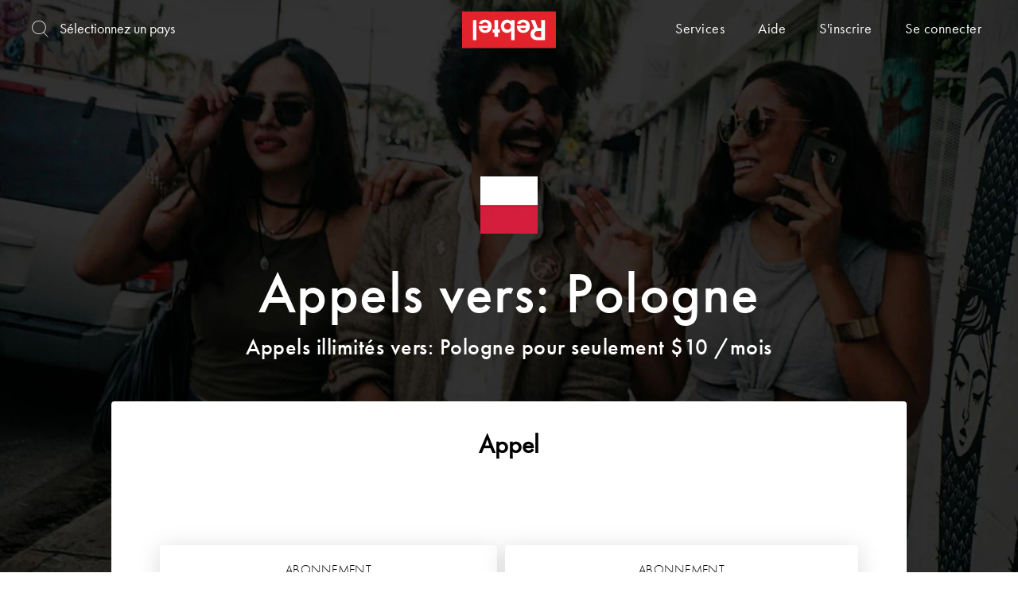

--- FILE ---
content_type: text/html; charset=utf-8
request_url: https://www.rebtel.com/fr/tarifs/pologne/
body_size: 61057
content:
<!doctype html>
<html lang="fr">
	<head>
		<meta charset='utf-8'/>
		<meta http-equiv="X-UA-Compatible" content="IE=edge">
		<title>Appelez ce pays : Pologne. Appels pas chers avec Rebtel !</title>
		<meta name="description" content="" />
		<script src="https://cdn.optimizely.com/js/28909170182.js"></script>
		<noscript><iframe src="https://www.googletagmanager.com/ns.html?id=GTM-56DSSV" height="0" width="0" style="display:none;visibility:hidden"></iframe></noscript>
		<script>(function(w,d,s,l,i){w[l]=w[l]||[];w[l].push({'gtm.start':
		new Date().getTime(),event:'gtm.js'});var f=d.getElementsByTagName(s)[0],
		j=d.createElement(s),dl=l!='dataLayer'?'&l='+l:'';j.async=true;j.src=
		'https://www.googletagmanager.com/gtm.js?id='+i+dl+'';
		j.addEventListener('load', function() {
  			var _ge = new CustomEvent('gtm_loaded', { bubbles: true });
  			d.dispatchEvent(_ge);
		});
		j.addEventListener('error', function() {
  			var _ge = new CustomEvent('gtm_error', { bubbles: true });
  			d.dispatchEvent(_ge);
		});
		f.parentNode.insertBefore(j,f);
		})(window,document,'script','dataLayer','GTM-56DSSV');</script>
		<script type="text/javascript">

		function handleGtmEvent() {
			function doesCookieExist() {
				if (document.cookie.split(';').some((item) => item.trim().startsWith('userIdentities='))) {
					return true
  				}
				return false
			}
			const cookieValue = document.cookie
  				.split('; ')
  				.find((row) => row.startsWith('mParticleDeviceId='))
  				?.split('=')[1];

			const userIdentites = document.cookie
  				.split('; ')
  				.find((row) => row.startsWith('userIdentities='))
  				?.split('=')[1];

			let decodedIdentities = null;
			let identityPayload = null;
			if (doesCookieExist()) {
				decodedIdentities = JSON.parse(decodeURIComponent(userIdentites));
				identityPayload = {
					'customerid': decodedIdentities.customerid,
					'email': decodedIdentities.email,
					'mobile_number': decodedIdentities.mobile_number
				}
			}
            window.mParticle = {
                config: {
					deviceId: cookieValue || null,
                	isDevelopmentMode: false,
					v1SecureServiceUrl: 'mp.rebtel.com/webevents/v1/JS/',
          			v2SecureServiceUrl: 'mp.rebtel.com/webevents/v2/JS/',
          			v3SecureServiceUrl: 'mp.rebtel.com/webevents/v3/JS/',
          			configUrl: 'mp.rebtel.com/tags/JS/v2/',
          			identityUrl: 'mp.rebtel.com/identity/v1/',
          			aliasUrl: 'mp.rebtel.com/webevents/v1/identity/',
					dataPlan: {
            			planId: 'client_web'
          			},
					identifyRequest: {
              			userIdentities: identityPayload || null
          			},
					identityCallback: function(result) {
      					if (result.getUser()) {
							if(typeof window.gtag === 'function') {
								const getGtmSessionId = () => {
  									return new Promise((resolve, reject) => {
    									try {
      										window.gtag('get', 'G-2QTS160LQD', 'session_id', resolve)
    									} catch (error) {
     										 reject(error)
    									}
 									})
								}
								const getGtmClientId = () => {
  									return new Promise((resolve, reject) => {
    									try {
      										window.gtag('get','G-2QTS160LQD', 'client_id', resolve)
    									} catch (error) {
     										reject(error)
    									}
 									})
								}

								Promise.all([getGtmSessionId(), getGtmClientId()]).then((response) => {
									result.getUser().setUserAttributes({ga_session_id: response[0], client_id: response[1]})
								});
							}

							let value = window.mParticle.getDeviceId();
							document.cookie = "mParticleDeviceId"  + "=" + value + "; max-age=2592000" + ";domain=.rebtel.com" + "; path=/";
              				$.ga.setUtmParams(result.getUser());
              				$.ga.setTikTokParams();

     					} else {
      					}
    				}
                }
            };
            (
                function(t){window.mParticle=window.mParticle||{EventType:{Unknown:0,Navigation:1,Location:2,Search:3,Transaction:4,UserContent:5,UserPreference:6,Social:7,Other:8}};window.mParticle.eCommerce={Cart:{}};window.mParticle.Identity={};window.mParticle.config=window.mParticle.config||{};window.mParticle.config.rq=[];window.mParticle.ready=function(t){window.mParticle.config.rq.push(t)};function e(e,o){return function(){if(o){e=o+"."+e}var t=Array.prototype.slice.call(arguments);t.unshift(e);window.mParticle.config.rq.push(t)}}var o=["endSession","logError","logEvent","logForm","logLink","logPageView","setSessionAttribute","setAppName","setAppVersion","setOptOut","setPosition","startNewSession","startTrackingLocation","stopTrackingLocation"];var n=["setCurrencyCode","logCheckout"];var i=["identify","login","logout","modify"];o.forEach(function(t){window.mParticle[t]=e(t)});n.forEach(function(t){window.mParticle.eCommerce[t]=e(t,"eCommerce")});i.forEach(function(t){window.mParticle.Identity[t]=e(t,"Identity")});}
            )('22d7db4c566db641a55910ff6821285b');
			var script = document.createElement("script");
  			script.src = "https://mp.rebtel.com/tags/JS/v2/22d7db4c566db641a55910ff6821285b/mparticle.js";
  			script.async = false;
  			document.head.appendChild(script);
		}
		document.addEventListener('gtm_loaded', handleGtmEvent, {once: true});
		document.addEventListener('gtm_error', handleGtmEvent, {once: true});
        </script>
		<script type="application/ld+json">
    		{
      			"@context": "https://schema.org",
      			"@type": "SoftwareApplication",
      			"name": "Rebtel",
      			"description": "Call, recharge and transfer with Rebtel. Experience high quality international calls at the lowest prices. Send mobile recharge to your friends and family without any hidden fees. Transfer money to 80 different countries with the Rebtel App.",
      			"operatingSystem": "Android and iOS",
      			"applicationCategory": "CommunicationApplication",
      			"aggregateRating": {
        			"@type": "AggregateRating",
        			"ratingValue": "3.9",
        			"ratingCount": "8644"
      			}
    		}
    	</script>
		<link rel="canonical" href="https://www.rebtel.com/fr/tarifs/pologne/" />
		<meta property="fb:app_id" content="134677536547428" />
		<meta name="apple-itunes-app" content="app-id=310755560"/>
		<meta name="viewport" content="width=device-width, initial-scale=1.0, user-scalable=0, minimum-scale=1.0, maximum-scale=1.0">
		<meta name="ahrefs-site-verification" content="6c4773becb152a1462c9e7eb81279313dbb168f1f66dcffc5e179bbcdff6c1c6">
		<meta property="og:title" content="Appelez ce pays : Pologne. Appels pas chers avec Rebtel !" />
		<meta property="og:type" content="website" />
		<meta property="og:url" content="https://www.rebtel.com/fr/tarifs/pologne/" />
		<meta property="og:image" content="https://rebtel.imgix.net/upload/v2/logo/rebtel-logo-fb.png?auto=compress,format" />
		<meta property="og:image:width" content="200" />
		<meta property="og:image:height" content="200" />
		<meta property="og:image" content="https://rebtel.imgix.net/upload/v2/logo/rebtel-logo-linkedin.png?auto=compress,format" />
		<meta property="og:image:width" content="180" />
		<meta property="og:image:height" content="110" />
		<link rel="preconnect" href="/js/" crossorigin>
		<link rel="preconnect" href="https://rebtel.imgix.net" crossorigin>
		<link rel="icon" href="/favicon.ico">
		<link rel="preload" href="https://fonts.fastly.rebtel.com/3069A7_2_0.woff2" as="font" type="font/woff2" crossorigin>
		<link rel="preload" href="https://fonts.fastly.rebtel.com/30F6BD_0_0.woff2" as="font" type="font/woff2" crossorigin>
		<link rel="preload" href="https://fonts.fastly.rebtel.com/3069A7_0_0.woff2" as="font" type="font/woff2" crossorigin>
		<link rel="preload" href="https://fonts.fastly.rebtel.com/FuturaPT-Light.woff2" as="font" type="font/woff2" crossorigin>
		<link rel="preload" href="https://fonts.fastly.rebtel.com/v23/rb.woff2" as="font" type="font/woff2" crossorigin>
		<link rel="stylesheet" type="text/css" href="/rebtel.min.css">
		<link href="//www.googletagmanager.com" rel="dns-prefetch">
		<link href="//www.google-analytics.com" rel="dns-prefetch">
		<link href="//www.google.com" rel="dns-prefetch">
		<link href="//googleads.g.doubleclick.net" rel="dns-prefetch">
		<link href="//stats.g.doubleclick.net" rel="dns-prefetch">
			<script src="/js/speed-insights.bundle.js" defer></script>
	</head>

	<body class="countrypage redbox">
		<div class="content-wrapper" id="content-wrapper">
			<div id="viewcontent">
				<div data-view="rates/show" data-fetch_summary="{&quot;model&quot;:{&quot;model&quot;:&quot;WebView&quot;,&quot;id&quot;:&quot;639039206078224400&quot;},&quot;tokens&quot;:{&quot;collection&quot;:&quot;Tokens&quot;,&quot;params&quot;:{&quot;url&quot;:&quot;L2ZyL3Rhcmlmcy9wb2xvZ25lLw==&quot;,&quot;context&quot;:&quot;eyJjdXJyZW5jeSI6IlVTRCIsImxvY2FsZSI6ImZyIiwiZ2VvbG9jYXRpb24iOiJVUyIsInRvQ291bnRyeSI6IlBMIn0=&quot;}},&quot;ratesV2&quot;:{&quot;model&quot;:&quot;RateSearchV2&quot;,&quot;id&quot;:&quot;fr-FR-USD-PL-US&quot;},&quot;rates&quot;:{&quot;model&quot;:&quot;RateSearch&quot;,&quot;id&quot;:&quot;fr-FR-USD-PL-US&quot;}}"> <div class="shared_header" data-view="shared/header" data-fetch_summary="{&quot;_model&quot;:{&quot;model&quot;:&quot;WebView&quot;,&quot;id&quot;:&quot;639039206078224400&quot;}}"><div class="shared_navbar" data-view="shared/navbar" data-white="" data-nosearch="" data-fetch_summary="{&quot;model&quot;:{&quot;model&quot;:&quot;WebView&quot;,&quot;id&quot;:&quot;639039206078224400&quot;}}"><section id="header"><nav class="navbar navbar-inverse navbar-fixed-top" id="navbar"><div class="container"><div class="navbar-header"><a href="/fr/" data-ga-category="Header" data-ga-action="LogoClicked" data-ga-label="My Rebtel" data-ga-value="1" data-ga-event="click" class="navbar-brand inline"><svg id="mainLogo" xmlns="http://www.w3.org/2000/svg" width="118" height="47" viewBox="0 0 566.9 220.7"><path fill="#E3232C" d="M0 0h566.9v220.7H0z"/><path fill="#FFF" d="M415.8 51.4h23.9l18 47.6h20.8V51.4h22.7V173h-43.5c-15.2 0-26.3-3.4-33.4-10.3-7.1-6.8-10.7-15.7-10.7-26.6 0-16.2 7.6-27.3 22.7-33.3l-20.5-51.4zm62.7 65.8h-17.2c-8.2 0-14.2 1.7-18.2 5.2-4 3.4-6 8.2-6 14.2 0 5.5 2 10 5.9 13.4 3.9 3.4 9.4 5.1 16.5 5.1h19v-37.9zM387.8 85.7c-.5-13-6.9-20.1-18.6-20.1-7.8 0-13 3-17.7 10.1L332 72.5c6.2-15.3 19.1-23.4 36.6-23.4 24.7 0 40.6 15.6 40.6 39.9 0 24.3-15.5 40.1-39.4 40.1-23.8 0-38.5-15.5-38.5-40.3v-3.1h56.5zM351.5 99c2.3 9.7 8.5 14.9 17.7 14.9 9.5 0 15.8-5.4 17.7-14.9h-35.4zM296.1 116.9c-7.5 8.5-14.9 12.2-24.8 12.2-20.8 0-36.8-17.2-36.8-39.8 0-23.1 15.8-40.3 37.2-40.3 10.2 0 17.7 3.6 24.5 12.2v-9.7h21v121.6h-21v-56.2zm-.5-27.8c0-11.6-9.6-21.2-21-21.2-11.8 0-21.2 9.4-21.2 21 0 11.8 9.4 21.2 21.2 21.2 11.6 0 21-9.3 21-21zM196.1 51.4h21v57h11.1v18.2h-11.1v25.7h-21v-25.7H185v-18.2h11.1v-57zM157.3 85.7c-.5-13-6.9-20.1-18.6-20.1-7.8 0-13 3-17.7 10.1l-19.4-3.1c6.2-15.3 19.1-23.4 36.6-23.4 24.7 0 40.6 15.6 40.6 39.9 0 24.3-15.5 40.1-39.4 40.1-23.8 0-38.5-15.5-38.5-40.3v-3.1h56.4zM121 99c2.3 9.7 8.5 14.9 17.7 14.9 9.5 0 15.8-5.4 17.7-14.9H121zM65.7 51.4h21V173h-21V51.4z"/></svg></a></div>    <div data-view="shared/navbar_search_box" data-fetch_summary="{&quot;_model&quot;:{&quot;model&quot;:&quot;WebView&quot;,&quot;id&quot;:&quot;639039206078224400&quot;}}"><form id="navbar-rate-search-form" class="navbar-form navbar-left" role="search"><div class="form-group"><label for="nav-search-input" id="nav-search-input-label" data-toggle="popover" data-placement="bottom" data-trigger="manual" data-content="Nous n&#x27;avons pas pu trouver de pays avec ce nom. Veuillez réessayer."><i class="rb rb-search"></i></label> <input id="nav-search-input" type="text" class="form-control pointer" maxlength="30" placeholder="Sélectionnez un pays" autocomplete="off" spellcheck="false" dir="auto"></div></form></div>    <div class="hidden-xs breadcrumb-wrap hidden"><div class="nav navbar-nav navbar-left"><p class="breadcrumb"></p></div></div><ul class="nav navbar-nav navbar-right"><li class="dropdown-label hidden-xs hidden-sm"><a data-ga-category="Navigation" data-ga-label="" data-ga-event="click" class="btn btn-link dropdown-label">Services</a><div class="dropdown-options"><a href="/fr/recharge/" data-ga-category="Navigation" data-ga-action="NavbarMobileTopupLinkClicked" data-ga-label="" data-ga-event="click" class="dropdown-item">Recharge pour mobiles internationaux</a> <a href="/fr/tarifs/" data-ga-category="Navigation" data-ga-action="NavbarPricingGuide" data-ga-label="" data-ga-event="click" class="dropdown-item">Tarifs des appels internationaux</a></div></li><li class="hidden-xs hidden-sm"><a href="/fr/aide/presentation/" data-ga-category="Navigation" data-ga-action="NavbarMobileTopupLinkClicked" data-ga-label="" data-ga-event="click" class="btn btn-link">Aide</a></li><li class="hidden-xs"><a class="btn btn-link" href="https://my.rebtel.com/fr/my/signin/" aria-hidden="false">S&#x27;inscrire</a></li><li><a class="btn btn-link" href="https://my.rebtel.com/fr/my/signin/" aria-hidden="false">Se connecter</a></li></ul></div></nav><div class="dropdown-module dropdown-module-top dropdown-module-sm-fullscreen modal-background" id="login"><div id="login-content"></div></div><div class="dropdown-module dropdown-module-top dropdown-module-sm-fullscreen modal-background" id="signup"><div id="signup-content"></div></div><div class="dropdown-module dropdown-module-top dropdown-module-sm-fullscreen modal-background" id="pin" data-backdrop="false"><div id="pin-content"></div></div> <div id="modal"></div></section></div><div class="loader-wrapper loader" style="display:none;z-index:1000"><div class="loader-inner-wrapper animated fadein"><div class="status-spinner"></div></div></div></div>      <div class="jumbotron jumbotron--fullscreen jumbotron--fullscreen-start jumbotron--has-result"><style>@media(	min-width: 0px		) and ( max-width:	480px)		{ .hero-cover { background-image: url(https://rebtel.imgix.net/upload/v3/main/hero/start/hero.jpg?auto=compress,format&fit=crop&auto=format%2Ccompress&blur=100&q=0&cs=strip&colorquant=70&w=480&h=800) } }@media(	min-width: 481px	) and ( max-width:	640px)		{ .hero-cover { background-image: url(https://rebtel.imgix.net/upload/v3/main/hero/start/hero.jpg?auto=compress,format&fit=crop&auto=format%2Ccompress&blur=100&q=0&cs=strip&colorquant=70&w=640&h=1136) } }@media(	min-width: 641px	) and ( max-width:	1366px)		{ .hero-cover { background-image: url(https://rebtel.imgix.net/upload/v3/main/hero/start/hero.jpg?auto=compress,format&fit=crop&auto=format%2Ccompress&blur=100&q=0&cs=strip&colorquant=70&w=1366&h=768) } }@media(	min-width: 1367px	) and ( max-width:	1920px)		{ .hero-cover { background-image: url(https://rebtel.imgix.net/upload/v3/main/hero/start/hero.jpg?auto=compress,format&fit=crop&auto=format%2Ccompress&blur=100&q=0&cs=strip&colorquant=70&w=1920&h=1080) } }@media(	min-width: 1921px	)								{ .hero-cover { background-image: url(https://rebtel.imgix.net/upload/v3/main/hero/start/hero.jpg?auto=compress,format&fit=crop&auto=format%2Ccompress&blur=100&q=0&cs=strip&colorquant=70&w=2540&h=1440) } }</style><div class="lazyload hero-cover " style="" data-bgset="https://rebtel.imgix.net/upload/v3/main/hero/start/hero.jpg?auto=compress,format&fit=crop&auto=format%2Ccompress&w=480&h=800  [(max-width: 480px)] | https://rebtel.imgix.net/upload/v3/main/hero/start/hero.jpg?auto=compress,format&fit=crop&auto=format%2Ccompress&w=640&h=1136  [(max-width: 640px)] | https://rebtel.imgix.net/upload/v3/main/hero/start/hero.jpg?auto=compress,format&fit=crop&auto=format%2Ccompress&w=1366&h=768  [(max-width: 1366px)] | https://rebtel.imgix.net/upload/v3/main/hero/start/hero.jpg?auto=compress,format&fit=crop&auto=format%2Ccompress&w=1920&h=1080  [(max-width: 1920px)] | https://rebtel.imgix.net/upload/v3/main/hero/start/hero.jpg?auto=compress,format&fit=crop&auto=format%2Ccompress&w=2540&h=1440  [(max-width: 2540px)] | https://rebtel.imgix.net/upload/v3/main/hero/start/hero.jpg?auto=compress,format&fit=crop&auto=format%2Ccompress&w=2540&h=1440"></div><div class="jumbotron__flexbox-center"><div class="jumbotron__flexbox-center--container"><h1 class="gap-s-bottom"><img src="https://rebtel.imgix.net/upload/v2/flags/lg/pl.png?auto=compress,format" alt="Flag of Pologne" title="Flag of Pologne" class="center-block gap-l">  Appels vers: Pologne </h1><h2 class="gap-none-top">  Appels illimités vers: Pologne pour seulement $10 /mois  </h2></div></div><div class="jumbotron__flexbox-bottom"><div data-view="shared/blocks/server_search_result_v2" data-fetch_summary="{&quot;_model&quot;:{&quot;model&quot;:&quot;RateSearchV2&quot;,&quot;id&quot;:&quot;fr-FR-USD-PL-US&quot;}}"><div class="shared_blocks_search_result_v2"><div class="tabs"><div class="tab open-tab" data-target=".tab-calling">Appel</div></div><div class="tab-contents "><div class="tab-content tab-calling show-tab">     <div class="block" data-view="shared/blocks/search_result_unlimited_block_v2" data-countrycode="PL" data-countryname="Pologne"><div class="headline">  Abonnement  </div><div class="title"><i class="flag-xs flag-xs-pl flag-xxs" rv-class="country | flagClass xs" rv-class-flag-xxs="miniFlagSize"></i> Pologne Illimité     </div><div class="price"> $10  par mois </div><div class="details">Appelez autant que vous voulez n&#x27;importe quel téléphone dans ce pays: Pologne!  <div class="learn-more"><a href="/fr/product/illimite/?tocountry=PL" data-pass-thru="true" class="read-more" data-ga-category="RateSearch" data-ga-action="LearnMore" data-ga-label="Unlimited" data-ga-event="click">En savoir plus</a></div> </div><div class="cta"> <a href="https://my.rebtel.com/fr/my/checkout/product/8527/signup/" class="btn btn-primary btn-lg" data-passthru="true"> Essayez une semaine gratuitement  </a></div></div>         <div class="block global-unlimited" data-view="shared/blocks/search_result_global_unlimited_block_v2" data-countrycode="PL" data-countryname="Pologne"><div class="headline">Abonnement</div><div class="title"><i class="rb rb-worldcredits"></i> Global Illimité</div><div class="price">$12  par mois</div><div class="details">Appelez autant que vous le voulez dans ce pays: Pologne . Disponible dans 49 autres pays.<div class="cancel-anytime">Annulez quand vous voulez</div><div class="learn-more"><a href="/fr/product/global/?tocountry=PL" data-pass-thru="true" class="read-more" data-ga-category="RateSearch" data-ga-action="LearnMore" data-ga-label="GlobalUnlimited" data-ga-event="click">En savoir plus</a></div></div><div class="cta"><a id="link-buy-global-unlimited" href="https://my.rebtel.com/fr/my/checkout/product/8688/signup/" class="btn btn-primary btn-lg" data-ga-category="RateSearch" data-ga-action="Buy" data-ga-label="GlobalUnlimited" data-ga-event="click">Essayez une semaine gratuitement</a></div></div>    </div><div class="vat-info">Numéros Premium et surtaxés exclus.</div></div></div></div></div></div><div class="clearfix"></div><div id="main"><section class="section section-articlelist gap-xl-top"><div class="mobile-swipeshow-wrap hidden-md hidden-lg gap-l-top"><div class="swipeshow mobile-swipeshow"><ul class="slides"><li class="slide" data-target="slide-content-1"><div class="container-fluid mobile-wrapper"><div class="row"><div class="col-xs-12 text-center"><i class="flag-xxs flag-xs flag-xs-pl"></i> <span>Pologne</span></div></div><div class="row"><div class="col-xs-12 text-center bold">Crédits Rebtel vers Pologne</div></div><div class="row"><div class="col-xs-12 text-center text-muted">Appelez tous mobiles ou lignes fixes aux tarifs les plus bas</div></div><div class="row flex-row text-center"><div class="col-xs-4"><div class="wc-option" data-minutes-mobile="66" data-price-mobile="7.5¢" data-minutes-landline="500" data-price-landline="1.0¢">$5</div></div><div class="col-xs-4"><div class="wc-option" data-minutes-mobile="133" data-price-mobile="7.5¢" data-minutes-landline="1000" data-price-landline="1.0¢">$10</div></div><div class="col-xs-4"><div class="wc-option" data-minutes-mobile="333" data-price-mobile="7.5¢" data-minutes-landline="2500" data-price-landline="1.0¢">$25</div></div></div><div class="row price"><div class="separator col-xs-6 text-center"><div class="breakout-option"><div class="text-muted">Mobiles</div><div class="big minutes-mobile"></div><div class="text-muted small price-mobile"></div></div></div><div class="col-xs-6 text-center"><div class="breakout-option"><div class="text-muted">Lignes fixes</div><div class="big minutes-landline"></div><div class="text-muted small price-landline"></div></div></div></div></div></li><li class="slide" data-target="slide-content-2"><img data-original="https://rebtel.imgix.net/upload/v2/pages/country-pages/how-it-works-2-mobile.png?auto=compress,format" class="lazy" alt=""></li><li class="slide overflow-hidden" data-target="slide-content-3"><img data-original="https://rebtel.imgix.net/upload/v2/pages/country-pages/new-how-it-works-3.png?auto=compress,format" class="lazy mobile-img-3" alt=""></li></ul></div><div class="dots"></div></div><div class="container-fluid slide-content-wrap slide-content-wrap-rates"><div class="row slide-content" id="slide-content-1"><article class="col-md-5 col-md-offset-7 col-lg-offset-6"><p class="usp hidden-xs hidden-sm"> Prix </p><h2> Incroyablement bon marché </h2><p class="text-muted"> Pour seulement 1.0¢ par minute, appelez vers ce pays : Pologne. Comment? Rebtel connecte les appels internationaux via des lignes fixes locales afin que vous puissiez toujours obtenir les meilleurs prix pour des appels vers ce pays : Pologne. Plus besoin de passer vos appels par internet. </p></article><figure class="hidden-xs hidden-sm mobile-wrapper"><div class="container-fluid gap-m-top"><div class="row"><div class="col-md-12 text-center"><i class="flag-xxs flag-xs flag-xs-pl"></i> <span>Pologne</span></div></div><div class="row"><div class="col-md-12 text-center bold">Crédits Rebtel vers Pologne</div></div><div class="row"><div class="col-md-12 text-center text-muted">Appelez tous mobiles ou lignes fixes aux tarifs les plus bas</div></div><div class="row flex-row text-center"><div class="col-md-4"><div class="wc-option" data-minutes-mobile="66" data-price-mobile="7.5¢" data-minutes-landline="500" data-price-landline="1.0¢">$5</div></div><div class="col-md-4"><div class="wc-option" data-minutes-mobile="133" data-price-mobile="7.5¢" data-minutes-landline="1000" data-price-landline="1.0¢">$10</div></div><div class="col-md-4"><div class="wc-option" data-minutes-mobile="333" data-price-mobile="7.5¢" data-minutes-landline="2500" data-price-landline="1.0¢">$25</div></div></div><div class="row price gap-l-top"><div class="separator col-md-6 text-center"><div class="breakout-option"><div class="text-muted">Mobiles</div><div class="big minutes-mobile"></div><div class="text-muted small price-mobile"></div></div></div><div class="col-md-6 text-center"><div class="breakout-option"><div class="text-muted">Lignes fixes</div><div class="big minutes-landline"></div><div class="text-muted small price-landline"></div></div></div></div></div></figure></div><div class="row slide-content" id="slide-content-2"><article class="col-md-4 col-md-offset-2"><p class="usp hidden-xs hidden-sm"> Qualité </p><h2> Qualité Premium </h2><p class="text-muted"> Dites au revoir aux appels interrompus et aux connexions médiocres. Afin que vous puissiez toujours passer des appels internationaux pas chers avec la même qualité d'appel que lorsque vous effectuez un appel local, Rebtel s’appuie sur des lignes fixes locales dans ce pays : Pologne. </p></article><figure class="col-md-5 col-md-offset-6 col-lg-offset-5 hidden-xs hidden-sm"><img data-original="https://rebtel.imgix.net/upload/v2/pages/country-pages/how-it-works-2-desktop.png?auto=compress,format" width="298" class="img-responsive lazy pull-right" alt=""></figure></div><div class="row slide-content" id="slide-content-3"><article class="col-md-5 col-md-offset-7 col-lg-offset-6"><p class="usp hidden-xs hidden-sm"> Simplicité </p><h2> Super simple </h2><p class="text-muted"> Appelez depuis n'importe quel téléphone dans ce pays : Pologne. Aucun contrat. Aucun engagement. Pas de complications. Inscrivez-vous dès aujourd'hui en moins d'une minute et commencez à appeler vers ce pays Pologne. </p></article><figure class="col-md-5 col-md-pull-5 hidden-xs hidden-sm bottom-auto"><img data-original="https://rebtel.imgix.net/upload/v2/pages/country-pages/new-how-it-works-3.png?auto=compress,format" width="450" class="img-responsive lazy" alt=""></figure></div></div></section><div class="block rateslisttable full-width"><div class="container"><div class="row gap-xl"><div class="col-sm-12 col-sm-offset-0 col-md-8 col-md-offset-2"><h2 class="text-center">Pologne - Tarifs d'appel</h2><div class="text-center"><p>Lorsque vous appelez en utilisant des Crédits Rebtel, ces tarifs sont applicables à différents services dans ce pays : Pologne.</p><p>Notez qu&#x27;un tarif forfaitaire s&#x27;applique pour nos offres Illimitées.</p></div><table class="table"><thead><tr><th>Service</th><th>Prix</th><th class="text-right">$10 vous rapporte</th></tr></thead><tbody><tr><td>Toutes les lignes fixes</td><td>1.0¢</td><td class="text-right"><strong>1000 min</strong></td></tr><tr><td>Autres mobiles</td><td>7.5¢</td><td class="text-right"><strong>133 min</strong></td></tr><tr><td>Netia</td><td>7.5¢</td><td class="text-right"><strong>133 min</strong></td></tr></tbody></table></div></div><div class="row"><div class="col-xs-12"><hr></div></div></div></div><div class="shared_reviews_list" data-view="shared/reviews/list"><div class="trustpilot-container "><div class="trustpilot-widget" data-locale="fr-FR" data-template-id="54ad5defc6454f065c28af8b" data-businessunit-id="4824b0d90000640005027600" data-style-height="200px" data-style-width="100%" data-theme="light" data-tags="website-fr" data-stars="4,5"><a href="https://fr.trustpilot.com/review/www.rebtel.com" target="_blank" rel="noopener">Trustpilot</a></div></div></div></div><div class="shared_footer"><div data-view="shared/full_footer" data-route="rates" data-fetch_summary="{&quot;_model&quot;:{&quot;model&quot;:&quot;WebView&quot;,&quot;id&quot;:&quot;639039206078224400&quot;}}"><footer id="footer" class="footer-main-app"><div class="container"><div class="footer-download-app"><h2>Téléchargez l&#x27;application Rebtel</h2><div class="footer-donwload-app-buttons"><a href="https://rebtel.go.link/livingroom?adj_t=10y4529q_10nh20rj&amp;adj_deep_link=rebtel%3A%2F%2Flivingroom%3Futm_source%3D%26utm_medium%3D%26utm_campaign%3D%26utm_content%3D%26utm_term%3D&amp;adj_campaign=&amp;adj_adgroup=&amp;adj_creative=&amp;adj_fallback=https%3A%2F%2Fapps.apple.com%2Fus%2Fapp%2Frebtel-cheap-free-international%2Fid310755560&amp;engagement_type=fallback_click" target="_blank"><?xml version="1.0" encoding="UTF-8"?> <svg id="iosAppStoreLogo" width="100%" height="100%"  viewBox="0 0 127 40" version="1.1" xmlns="http://www.w3.org/2000/svg" xmlns:xlink="http://www.w3.org/1999/xlink"><g id="Page-1" stroke="none" stroke-width="1" fill="none" fill-rule="evenodd"><g id="Apple_French" fill-rule="nonzero"><g id="Group"><path d="M116.97821,-0.00013 L9.53468,-0.00013 C9.16798,-0.00013 8.80568,-0.00013 8.43995,0.002 C8.1338,0.004 7.83009,0.00981 7.521,0.0147 C6.84951368,0.0226018036 6.17960647,0.0816762599 5.5171,0.19141 C4.85552408,0.303532628 4.21467252,0.51491574 3.61622,0.81841 C3.01849941,1.12447171 2.47234502,1.52216753 1.99757,1.99707 C1.5203025,2.47063699 1.12246318,3.01801638 0.81935,3.61816 C0.515400242,4.21710912 0.304640498,4.8589383 0.19435,5.52148 C0.0830109412,6.18318491 0.0230983806,6.85252054 0.01515,7.52348 C0.00587,7.83008 0.00489,8.1377 0,8.44434 L0,31.5586 C0.00489,31.8691 0.00587,32.1699 0.01515,32.4805 C0.023100818,33.1514262 0.0830133796,33.8207284 0.19435,34.4824 C0.304335953,35.145329 0.515108158,35.7875266 0.81935,36.3867 C1.12232555,36.9849029 1.52022081,37.5300662 1.99757,38.001 C2.47054482,38.478014 3.01705224,38.8759804 3.61622,39.1797 C4.21466797,39.4840065 4.85545044,39.6966478 5.5171,39.8105 C6.1797191,39.9193547 6.84955741,39.9784532 7.521,39.9873 C7.83009,39.9941 8.1338,39.998 8.43995,39.998 C8.80567,40 9.168,40 9.53468,40 L116.97821,40 C117.33761,40 117.70281,40 118.06221,39.998 C118.36691,39.998 118.67941,39.9941 118.98411,39.9873 C119.654283,39.9789237 120.32286,39.9198215 120.98411,39.8105 C121.647894,39.6958464 122.290974,39.4832614 122.89231,39.1797 C123.490937,38.8758046 124.03694,38.4778491 124.50951,38.001 C124.985628,37.5282218 125.384372,36.9834573 125.69111,36.3867 C125.993069,35.7870908 126.201835,35.1449445 126.31021,34.4824 C126.421725,33.8206376 126.483763,33.1514843 126.49581,32.4805 C126.49971,32.1699 126.49971,31.8691 126.49971,31.5586 C126.50751,31.1953 126.50751,30.834 126.50751,30.4648 L126.50751,9.53613 C126.50751,9.16992 126.50751,8.80664 126.49971,8.44434 C126.49971,8.1377 126.49971,7.83008 126.49581,7.52344 C126.483766,6.85242244 126.421727,6.18323567 126.31021,5.52144 C126.201533,4.8592816 125.992779,4.21750328 125.69111,3.61812 C125.073834,2.41519608 124.095013,1.4360254 122.89231,0.81832 C122.290972,0.515567242 121.647823,0.304240265 120.98411,0.19132 C120.322975,0.0811027831 119.654328,0.0220077649 118.98411,0.01456 C118.67941,0.00968 118.36691,0.00382 118.06221,0.00187 C117.70281,-0.00013 117.33761,-0.00013 116.97821,-0.00013 L116.97821,-0.00013 Z" id="Path" fill="#A6A6A6"></path><path d="M8.44482,39.125 C8.14015,39.125 7.84282,39.1211 7.54054,39.1143 C6.91432177,39.1061407 6.28956717,39.051625 5.6714,38.9512 C5.0949903,38.8519282 4.53660424,38.6672645 4.01466,38.4033 C3.4975017,38.1415227 3.02581177,37.7982729 2.61766,37.3867 C2.20360033,36.9799753 1.85887673,36.508244 1.59715,35.9902 C1.33253926,35.4687891 1.14941288,34.9098996 1.05415,34.333 C0.951274358,33.7131149 0.895614374,33.0863132 0.88765,32.458 C0.88131,32.2471 0.87301,31.5449 0.87301,31.5449 L0.87301,8.44434 C0.87301,8.44434 0.88185,7.75293 0.8877,7.5498 C0.895326343,6.9224825 0.950659295,6.29665384 1.05322,5.67773 C1.148666,5.09925054 1.33193733,4.53874992 1.59669,4.01563 C1.8574542,3.49794602 2.20026028,3.02586288 2.61182,2.61768 C3.02292791,2.20562296 3.49612972,1.86060591 4.01417,1.59521 C4.53491467,1.3320936 5.09224545,1.14873255 5.66749,1.05127 C6.28768729,0.949835767 6.91461082,0.89499571 7.543,0.88721 L8.44532,0.875 L118.05732,0.875 L118.97042,0.8877 C119.593093,0.895099198 120.214322,0.949450006 120.82882,1.05029 C121.409888,1.14897507 121.973027,1.33361553 122.49972,1.59814 C123.537538,2.1329866 124.381991,2.97916335 124.91472,4.01807 C125.175247,4.53757756 125.355689,5.09350676 125.44992,5.66699 C125.553709,6.29099138 125.611797,6.92173834 125.62372,7.5542 C125.62662,7.8374 125.62662,8.1416 125.62662,8.44434 C125.63452,8.81934 125.63452,9.17627 125.63452,9.53613 L125.63452,30.4648 C125.63452,30.8281 125.63452,31.1826 125.62662,31.54 C125.62662,31.8652 125.62662,32.1631 125.62272,32.4697 C125.611055,33.0908757 125.553936,33.7103642 125.45182,34.3232 C125.35851,34.9042612 125.17638,35.4675131 124.91182,35.9932 C124.648243,36.5056211 124.305499,36.9732662 123.89622,37.3789 C123.487701,37.7926846 123.015179,38.1379427 122.49682,38.4014 C121.971586,38.6673937 121.409276,38.8527403 120.82882,38.9512 C120.2107,39.052161 119.585885,39.1066802 118.95962,39.1143 C118.66672,39.1211 118.36002,39.125 118.06222,39.125 L116.97822,39.127 L8.44482,39.125 Z" id="Path" fill="#000000"></path></g><g id="Group" transform="translate(9.000000, 8.000000)" fill="#FFFFFF"><g id="_Group_"><g id="_Group_2"><g id="_Group_3"><path d="M15.7718,12.30068 C15.793657,10.6042091 16.6830429,9.03718611 18.12836,8.14862 C17.2124326,6.84051277 15.733312,6.04087835 14.1372,5.99094 C12.45796,5.81468 10.83001,6.99577 9.9743,6.99577 C9.10203,6.99577 7.78453,6.00844 6.3658,6.03763 C4.49912126,6.09793842 2.80105717,7.13352548 1.89288,8.7655 C-0.04112,12.11392 1.40147,17.03497 3.25408,19.74158 C4.18098,21.06693 5.26426,22.54738 6.68171,22.49488 C8.06877,22.43735 8.58681,21.6104 10.26111,21.6104 C11.91987,21.6104 12.4059,22.49488 13.85211,22.4615 C15.34049,22.43734 16.27824,21.13026 17.17262,19.79236 C17.8385821,18.8479971 18.351036,17.8042735 18.691,16.69985 C16.9232722,15.952169 15.7738564,14.2200247 15.7718,12.30068 Z" id="_Path_"></path><path d="M13.04017,4.21089 C13.8516966,3.23668191 14.251505,1.98450245 14.15469,0.72027 C12.9148578,0.850490487 11.7696002,1.44304968 10.94711,2.37988 C10.1349387,3.30418903 9.72349463,4.51343268 9.8034,5.74127 C11.0598568,5.75420677 12.2528361,5.19015322 13.04017,4.21089 Z" id="_Path_2"></path></g></g></g><g id="_Group_4" transform="translate(24.000000, 0.000000)"><g id="Group"><polygon id="Path" points="2.65528 6.70166 2.65528 1.57813 0.77828 1.57813 0.77828 0.73486 5.45504 0.73486 5.45504 1.57812 3.582 1.57812 3.582 6.70166"></polygon><path d="M9.76466,5.48584 C9.51546704,6.33521948 8.6935089,6.88401304 7.81349,6.78857 C7.21305192,6.80442066 6.6359975,6.55553983 6.23543394,6.10796194 C5.83487039,5.66038405 5.65129317,5.05935753 5.73341,4.46435 C5.65347739,3.86769048 5.83636823,3.26570373 6.23470084,2.81434696 C6.63303345,2.36299018 7.20761201,2.10667675 7.80958,2.11181 C9.06251,2.11181 9.81837,2.96781 9.81837,4.38181 L9.81837,4.69187 L6.63868,4.69187 L6.63868,4.74167 C6.61054202,5.07581014 6.72466073,5.40631775 6.95297079,5.6519107 C7.18128085,5.89750365 7.50259788,6.03539392 7.8379,6.03167 C8.27267185,6.08386468 8.69589251,5.86820304 8.90919,5.48577 L9.76466,5.48584 Z M6.63866,4.03467 L8.9131,4.03467 C8.9357529,3.72907044 8.82829846,3.42811507 8.61721693,3.20596909 C8.4061354,2.98382311 8.11105749,2.86114623 7.8047,2.86817 C7.49418683,2.86426075 7.19525499,2.98591948 6.97571681,3.20554803 C6.75617864,3.42517658 6.63464296,3.72415847 6.63868,4.03467 L6.63866,4.03467 Z M7.2754,1.4458 L8.31349,0.02344 L9.35549,0.02344 L8.19337,1.4458 L7.2754,1.4458 Z" id="Shape"></path><polygon id="Path" points="11.05274 0.44092 11.94141 0.44092 11.94141 6.70166 11.05274 6.70166"></polygon><path d="M17.208,5.48584 C16.958807,6.33521948 16.1368489,6.88401304 15.25683,6.78857 C14.6563919,6.80442066 14.0793375,6.55553983 13.6787739,6.10796194 C13.2782104,5.66038405 13.0946332,5.05935753 13.17675,4.46435 C13.0968174,3.86769048 13.2797082,3.26570373 13.6780408,2.81434696 C14.0763734,2.36299018 14.650952,2.10667675 15.25292,2.11181 C16.50585,2.11181 17.26171,2.96781 17.26171,4.38181 L17.26171,4.69187 L14.082,4.69187 L14.082,4.74167 C14.053862,5.07581014 14.1679807,5.40631775 14.3962908,5.6519107 C14.6246009,5.89750365 14.9459179,6.03539392 15.28122,6.03167 C15.7159919,6.08386468 16.1392125,5.86820304 16.35251,5.48577 L17.208,5.48584 Z M14.082,4.03467 L16.35641,4.03467 C16.3790629,3.72907044 16.2716085,3.42811507 16.0605269,3.20596909 C15.8494454,2.98382311 15.5543675,2.86114623 15.24801,2.86817 C14.9374986,2.86426347 14.6385693,2.9859234 14.4190333,3.20555165 C14.1994973,3.42517989 14.077963,3.72416022 14.082,4.03467 L14.082,4.03467 Z M14.71872,1.4458 L15.75681,0.02344 L16.79881,0.02344 L15.63673,1.4458 L14.71872,1.4458 Z" id="Shape"></path><path d="M21.40333,3.67041 C21.2862526,3.18791177 20.834514,2.86310837 20.33985,2.90576 C19.59571,2.90576 19.14063,3.47607 19.14063,4.43555 C19.14063,5.41162 19.59963,5.99463 20.33985,5.99463 C20.8303094,6.05145529 21.2862948,5.73406892 21.40333,5.2544 L22.26759,5.2544 C22.1487297,6.20261457 21.2956755,6.88323896 20.34474,6.78858 C19.7352891,6.80782282 19.148412,6.55711197 18.7409787,6.10346142 C18.3335454,5.64981088 18.1470932,5.03946987 18.23146,4.43558 C18.1513399,3.83615327 18.3395773,3.23189355 18.7459503,2.78401787 C19.1523233,2.33614219 19.7354896,2.09021504 20.33986,2.11185 C21.2985026,2.02355018 22.1531758,2.71456247 22.26759,3.67044 L21.40333,3.67041 Z" id="Path"></path><path d="M23.44728,0.44092 L24.32814,0.44092 L24.32814,2.92237 L24.39845,2.92237 C24.6404778,2.39108856 25.1895501,2.06850754 25.77145,2.11573 C26.2127466,2.09171728 26.6417683,2.26572371 26.9416593,2.59035385 C27.2415502,2.91498399 27.3810749,3.35642564 27.32223,3.79444 L27.32223,6.70167 L26.43258,6.70167 L26.43258,4.01367 C26.43258,3.29443 26.09758,2.93017 25.46969,2.93017 C25.160519,2.90481367 24.8559191,3.01721096 24.6373223,3.2373135 C24.4187256,3.45741605 24.3084219,3.76278031 24.3359,4.07177 L24.3359,6.70167 L23.44723,6.70167 L23.44728,0.44092 Z" id="Path"></path><path d="M28.43946,5.42822 C28.43946,4.61767 29.04298,4.15039 30.11426,4.08398 L31.33399,4.01367 L31.33399,3.625 C31.33399,3.14941 31.01954,2.88086 30.41211,2.88086 C29.91602,2.88086 29.57227,3.06299 29.47363,3.38135 L28.61328,3.38135 C28.7041,2.60791 29.43164,2.11182 30.45312,2.11182 C31.58203,2.11182 32.21826,2.67382 32.21826,3.625 L32.21826,6.70166 L31.36326,6.70166 L31.36326,6.06885 L31.293,6.06885 C31.0024486,6.53097633 30.4857536,6.80106323 29.94046,6.77585 C29.5581929,6.81561786 29.1769424,6.69181945 28.8909625,6.43506054 C28.6049826,6.17830164 28.4409655,5.81254718 28.43946,5.42822 Z M31.334,5.04345 L31.334,4.667 L30.23438,4.73731 C29.61426,4.77881 29.33301,4.98975 29.33301,5.38672 C29.33301,5.79199 29.68457,6.02783 30.16801,6.02783 C30.4541977,6.05680275 30.7398906,5.96838925 30.9596869,5.78282949 C31.1794831,5.59726972 31.3145617,5.33045298 31.334,5.04346 L31.334,5.04345 Z" id="Shape"></path><path d="M33.60987,2.19873 L34.46534,2.19873 L34.46534,2.88916 L34.53175,2.88916 C34.728224,2.39744827 35.2192558,2.08843208 35.74757,2.12402 C35.8806746,2.1222305 36.0135894,2.13467114 36.14405,2.16113 L36.14405,3.03813 C35.9809629,3.00328173 35.8147265,2.98528387 35.64796,2.98442 C35.351574,2.95780374 35.0577299,3.05758699 34.8388391,3.25918036 C34.6199483,3.46077373 34.4963673,3.74542932 34.49855,4.043 L34.49855,6.70169 L33.60987,6.70169 L33.60987,2.19873 Z" id="Path"></path><path d="M36.96144,7.15234 L37.87062,7.15234 C37.94582,7.479 38.32179,7.68994 38.9214,7.68994 C39.66163,7.68994 40.10011,7.33838 40.10011,6.74316 L40.10011,5.8789 L40.0337,5.8789 C39.7494847,6.37219156 39.2126143,6.66439601 38.64405,6.63525 C37.49464,6.63525 36.7837,5.74658 36.7837,4.39843 C36.7837,3.02543 37.50245,2.12402 38.65284,2.12402 C39.2355,2.10373016 39.7808745,2.40994072 40.0669,2.91797 L40.13721,2.91797 L40.13721,2.19873 L40.98877,2.19873 L40.98877,6.73873 C40.98877,7.76852 40.18213,8.42184 38.90869,8.42184 C37.7837,8.42184 37.05616,7.91748 36.96144,7.15234 Z M40.11671,4.39404 C40.11671,3.49704 39.65284,2.92236 38.89601,2.92236 C38.13136,2.92236 37.70167,3.49707 37.70167,4.39404 C37.70167,5.2915 38.13136,5.86621 38.89601,5.86621 C39.65773,5.86621 40.11671,5.2959 40.11671,4.394 L40.11671,4.39404 Z" id="Shape"></path><path d="M46.21241,5.48584 C45.963217,6.33521948 45.1412589,6.88401304 44.26124,6.78857 C43.6608019,6.80442066 43.0837475,6.55553983 42.6831839,6.10796194 C42.2826204,5.66038405 42.0990432,5.05935753 42.18116,4.46435 C42.1012274,3.86769048 42.2841182,3.26570373 42.6824508,2.81434696 C43.0807834,2.36299018 43.655362,2.10667675 44.25733,2.11181 C45.51026,2.11181 46.26612,2.96781 46.26612,4.38181 L46.26612,4.69187 L43.08644,4.69187 L43.08644,4.74167 C43.058302,5.07581014 43.1724207,5.40631775 43.4007308,5.6519107 C43.6290409,5.89750365 43.9503579,6.03539392 44.28566,6.03167 C44.7204319,6.08386468 45.1436525,5.86820304 45.35695,5.48577 L46.21241,5.48584 Z M43.08641,4.03467 L45.36082,4.03467 C45.3834729,3.72907044 45.2760185,3.42811507 45.0649369,3.20596909 C44.8538554,2.98382311 44.5587775,2.86114623 44.25242,2.86817 C43.9419137,2.86427163 43.6429923,2.98593516 43.4234629,3.2055625 C43.2039334,3.42518985 43.0824032,3.72416549 43.08644,4.03467 L43.08641,4.03467 Z" id="Shape"></path><path d="M47.45948,2.19873 L48.315,2.19873 L48.315,2.88916 L48.38141,2.88916 C48.577884,2.39744827 49.0689158,2.08843208 49.59723,2.12402 C49.7303346,2.1222305 49.8632494,2.13467114 49.99371,2.16113 L49.99371,3.03813 C49.8306229,3.00328173 49.6643865,2.98528387 49.49762,2.98442 C49.2012241,2.95778578 48.9073637,3.05756095 48.6884592,3.25915637 C48.4695548,3.4607518 48.3459657,3.74541789 48.34815,4.043 L48.34815,6.70169 L47.45948,6.70169 L47.45948,2.19873 Z" id="Path"></path><path d="M53.19581,4.44824 C53.19581,3.02539 53.92726,2.12402 55.06495,2.12402 C55.6394268,2.09755013 56.1774775,2.40537287 56.44581,2.91402 L56.51222,2.91402 L56.51222,0.44092 L57.40089,0.44092 L57.40089,6.70166 L56.54933,6.70166 L56.54933,5.99023 L56.479,5.99023 C56.1903842,6.49465698 55.6457045,6.79727648 55.06494,6.77587 C53.91944,6.77588 53.19581,5.87451 53.19581,4.44824 Z M54.11381,4.44824 C54.11381,5.40332 54.56401,5.97803 55.31694,5.97803 C56.06594,5.97803 56.52885,5.39503 56.52885,4.45215 C56.52885,3.51367 56.06108,2.92236 55.31694,2.92236 C54.56886,2.92236 54.11378,3.501 54.11378,4.44824 L54.11381,4.44824 Z" id="Shape"></path><path d="M58.60206,5.42822 C58.60206,4.61767 59.20558,4.15039 60.27686,4.08398 L61.49659,4.01367 L61.49659,3.625 C61.49659,3.14941 61.18214,2.88086 60.57472,2.88086 C60.07863,2.88086 59.73488,3.06299 59.63624,3.38135 L58.77589,3.38135 C58.86671,2.60791 59.59425,2.11182 60.61573,2.11182 C61.74464,2.11182 62.38136,2.67382 62.38136,3.625 L62.38136,6.70166 L61.52589,6.70166 L61.52589,6.06885 L61.45558,6.06885 C61.1650286,6.53097633 60.6483336,6.80106323 60.10304,6.77585 C59.7207761,6.81561181 59.3395311,6.69181066 59.0535558,6.43505244 C58.7675805,6.17829423 58.6035661,5.81254331 58.60206,5.42822 L58.60206,5.42822 Z M61.49659,5.04345 L61.49659,4.667 L60.397,4.7373 C59.77688,4.7788 59.49563,4.98974 59.49563,5.38671 C59.49563,5.79198 59.84719,6.02782 60.33063,6.02782 C60.6168112,6.05678412 60.9024948,5.96836801 61.122284,5.78281129 C61.3420732,5.59725456 61.4771487,5.33044543 61.49659,5.04346 L61.49659,5.04345 Z" id="Shape"></path><path d="M63.773,2.19873 L64.62847,2.19873 L64.62847,2.91406 L64.69488,2.91406 C64.9258149,2.38738794 65.4654429,2.06521747 66.03863,2.11181 C66.4824468,2.07844177 66.9173559,2.2486999 67.2205608,2.57451207 C67.5237657,2.90032424 67.6623631,3.34633376 67.59722,3.78661 L67.59722,6.70161 L66.70855,6.70161 L66.70855,4.00977 C66.70855,3.28614 66.3941,2.92627 65.73687,2.92627 C65.4358358,2.91224912 65.1436902,3.03039257 64.9370246,3.24972678 C64.730359,3.469061 64.629785,3.76771101 64.66167,4.06738 L64.66167,6.70166 L63.773,6.70166 L63.773,2.19873 Z" id="Path"></path><path d="M70.61769,2.11182 C71.63039,2.11182 72.29249,2.58301 72.37941,3.37696 L71.52687,3.37696 C71.44487,3.04639 71.1216,2.83546 70.61769,2.83546 C70.1216,2.83546 69.74469,3.07081 69.74469,3.42237 C69.74469,3.69137 69.97223,3.86085 70.46051,3.97266 L71.20851,4.146 C72.06496,4.34473 72.46632,4.71289 72.46632,5.37452 C72.46632,6.22218 71.67632,6.78858 70.60109,6.78858 C69.5298,6.78858 68.83156,6.30469 68.75246,5.50684 L69.64211,5.50684 C69.799892,5.89767623 70.2045572,6.12986019 70.6216,6.06884 C71.17531,6.06884 71.56887,5.82084 71.56887,5.46093 C71.56887,5.19238 71.35793,5.01855 70.90676,4.91113 L70.1216,4.729 C69.26515,4.52636 68.86867,4.14209 68.86867,3.47216 C68.86866,2.67383 69.60011,2.11182 70.61769,2.11182 Z" id="Path"></path></g></g></g><g id="Group" transform="translate(35.000000, 17.000000)" fill="#FFFFFF"><polygon id="Path" points="0.19825 1.06689 2.05763 1.06689 2.05763 13.48535 0.19825 13.48535"></polygon><polygon id="Path" points="4.29786 5.61084 5.31349 1.06689 7.12013 1.06689 5.88966 5.61084"></polygon><path d="M14.14649,10.12891 L9.4131,10.12891 L8.27638,13.48536 L6.27149,13.48536 L10.75489,1.0669 L12.83789,1.0669 L17.32129,13.48536 L15.28224,13.48536 L14.14649,10.12891 Z M9.90333,8.58008 L13.65533,8.58008 L11.80572,3.13233 L11.75396,3.13233 L9.90333,8.58008 Z" id="Shape"></path><path d="M27.00294,8.959 C27.00294,11.77248 25.49708,13.58009 23.22462,13.58009 C22.0500053,13.6415346 20.9435824,13.0263007 20.37599,11.99609 L20.33299,11.99609 L20.33299,16.48047 L18.47459,16.48047 L18.47459,4.43115 L20.27342,4.43115 L20.27342,5.937 L20.3076,5.937 C20.9004083,4.91324792 22.0080243,4.29827884 23.19041,4.33641 C25.48829,4.33643 27.00294,6.15283 27.00294,8.959 Z M25.09278,8.959 C25.09278,7.1255 24.14551,5.92043 22.7002,5.92043 C21.28028,5.92043 20.3252,7.1509 20.3252,8.959 C20.3252,10.78322 21.28028,12.0049 22.7002,12.0049 C24.14552,12.0049 25.09278,10.80859 25.09278,8.959 L25.09278,8.959 Z" id="Shape"></path><path d="M36.9673,8.959 C36.9673,11.77248 35.46144,13.58009 33.18898,13.58009 C32.0143653,13.6415346 30.9079424,13.0263007 30.34035,11.99609 L30.29735,11.99609 L30.29735,16.48047 L28.43946,16.48047 L28.43946,4.43115 L30.2378,4.43115 L30.2378,5.937 L30.272,5.937 C30.8648083,4.91324792 31.9724243,4.29827884 33.15481,4.33641 C35.45265,4.33643 36.9673,6.15283 36.9673,8.959 Z M35.05714,8.959 C35.05714,7.1255 34.10987,5.92043 32.66456,5.92043 C31.24464,5.92043 30.28956,7.1509 30.28956,8.959 C30.28956,10.78322 31.24464,12.0049 32.66456,12.0049 C34.10987,12.0049 35.05714,10.80859 35.05714,8.959 L35.05714,8.959 Z" id="Shape"></path><path d="M43.55323,10.02539 C43.69093,11.25684 44.88723,12.06539 46.52198,12.06539 C48.08839,12.06539 49.21534,11.2568 49.21534,10.14644 C49.21534,9.18257 48.53565,8.60544 46.92628,8.20992 L45.31691,7.82174 C43.03663,7.271 41.978,6.20459 41.978,4.47412 C41.978,2.33154 43.84519,0.85986 46.49655,0.85986 C49.12055,0.85986 50.9194,2.33154 50.97995,4.47412 L49.104,4.47412 C48.9917,3.23486 47.96728,2.48682 46.47021,2.48682 C44.97314,2.48682 43.94873,3.24366 43.94873,4.34522 C43.94873,5.22315 44.60303,5.73975 46.20361,6.13522 L47.57177,6.47116 C50.11962,7.0737 51.17822,8.09762 51.17822,9.91403 C51.17822,12.23727 49.32763,13.69235 46.38427,13.69235 C43.63036,13.69235 41.77099,12.27145 41.65087,10.02535 L43.55323,10.02539 Z" id="Path"></path><path d="M55.19,2.28857 L55.19,4.43115 L56.91168,4.43115 L56.91168,5.90283 L55.19,5.90283 L55.19,10.89453 C55.19,11.66992 55.53473,12.03125 56.29156,12.03125 C56.4959514,12.0276859 56.7000121,12.0133326 56.90289,11.98825 L56.90289,13.45114 C56.5626183,13.5147196 56.2167608,13.5435145 55.87066,13.53708 C54.03766,13.53708 53.32281,12.8486 53.32281,11.09274 L53.32281,5.90283 L52.00636,5.90283 L52.00636,4.43115 L53.32277,4.43115 L53.32277,2.28857 L55.19,2.28857 Z" id="Path"></path><path d="M57.90773,8.959 C57.90773,6.10988 59.58546,4.31984 62.20168,4.31984 C64.82668,4.31984 66.4966,6.10984 66.4966,8.959 C66.4966,11.81545 64.83547,13.59767 62.20168,13.59767 C59.56886,13.59767 57.90773,11.81543 57.90773,8.959 Z M64.60304,8.959 C64.60304,7.00441 63.70753,5.85109 62.20167,5.85109 C60.69581,5.85109 59.80128,7.0132 59.80128,8.959 C59.80128,10.92091 60.69581,12.06545 62.20167,12.06545 C63.70753,12.06545 64.60304,10.9209 64.60304,8.959 L64.60304,8.959 Z" id="Shape"></path><path d="M68.02881,4.43115 L69.80128,4.43115 L69.80128,5.97215 L69.84428,5.97215 C70.091456,4.98013841 71.0004126,4.29740156 72.02201,4.33641 C72.236174,4.33566223 72.4497472,4.35892075 72.65873,4.40575 L72.65873,6.144 C72.388361,6.06138332 72.1063196,6.02345129 71.82373,6.0317 C71.277297,6.00956998 70.7484904,6.22739207 70.3761745,6.62796632 C70.0038587,7.02854056 69.825235,7.571842 69.88721,8.1152 L69.88721,13.48532 L68.02881,13.48532 L68.02881,4.43115 Z" id="Path"></path><path d="M81.22608,10.82617 C80.97608,12.46972 79.37549,13.59765 77.32764,13.59765 C74.69385,13.59765 73.05909,11.833 73.05909,9.00195 C73.05909,6.16162 74.70264,4.31982 77.24952,4.31982 C79.7544,4.31982 81.3296,6.04052 81.3296,8.78613 L81.3296,9.42285 L74.93507,9.42285 L74.93507,9.53515 C74.8753674,10.2091816 75.1081116,10.8763794 75.5740999,11.3670299 C76.0400883,11.8576804 76.6944075,12.1244933 77.37062,12.0996 C78.2724623,12.1840996 79.1227231,11.6662377 79.46144,10.82616 L81.22608,10.82617 Z M74.9438515,8.124 L79.47023,8.124 C79.5040543,7.51826627 79.2836343,6.92588526 78.8620811,6.48959372 C78.4405279,6.05330217 77.8560681,5.81266327 77.24953,5.82566 C76.6381997,5.82204912 76.0507573,6.06279937 75.6177863,6.4943939 C75.1848153,6.92598842 74.9421957,7.51266135 74.9438515,8.124 Z" id="Shape"></path></g></g><g id="google-play-badge-italian"></g></g></svg></a> <a href="https://rebtel.go.link/livingroom?adj_t=10y4529q_10nh20rj&amp;adj_deep_link=rebtel%3A%2F%2Flivingroom%3Futm_source%3D%26utm_medium%3D%26utm_campaign%3D%26utm_content%3D%26utm_term%3D&amp;adj_campaign=&amp;adj_adgroup=&amp;adj_creative=&amp;adj_fallback=https%3A%2F%2Fplay.google.com%2Fstore%2Fapps%2Fdetails%3Fid%3Dcom.rebtel.android&amp;engagement_type=fallback_click" target="_blank"><?xml version="1.0" encoding="UTF-8"?> <svg id="androidAppStoreLogo" width="100%" height="100%" viewBox="0 0 127 39" version="1.1" xmlns="http://www.w3.org/2000/svg" xmlns:xlink="http://www.w3.org/1999/xlink"><defs><linearGradient x1="60.2827365%" y1="4.94615078%" x2="28.1345181%" y2="71.8787395%" id="linearGradient-1"><stop stop-color="#00A0FF" offset="0%"></stop><stop stop-color="#00A1FF" offset="1%"></stop><stop stop-color="#00BEFF" offset="26%"></stop><stop stop-color="#00D2FF" offset="51%"></stop><stop stop-color="#00DFFF" offset="76%"></stop><stop stop-color="#00E3FF" offset="100%"></stop></linearGradient><linearGradient x1="107.684729%" y1="50%" x2="-130.640394%" y2="50%" id="linearGradient-2"><stop stop-color="#FFE000" offset="0%"></stop><stop stop-color="#FFBD00" offset="41%"></stop><stop stop-color="#FFA500" offset="78%"></stop><stop stop-color="#FF9C00" offset="100%"></stop></linearGradient><linearGradient x1="86.2709832%" y1="29.4540457%" x2="-50.1798561%" y2="142.494849%" id="linearGradient-3"><stop stop-color="#FF3A44" offset="0%"></stop><stop stop-color="#C31162" offset="100%"></stop></linearGradient><linearGradient x1="-18.82494%" y1="-16.5017277%" x2="42.0863309%" y2="33.9725483%" id="linearGradient-4"><stop stop-color="#32A071" offset="0%"></stop><stop stop-color="#2DA771" offset="7%"></stop><stop stop-color="#15CF74" offset="48%"></stop><stop stop-color="#06E775" offset="80%"></stop><stop stop-color="#00F076" offset="100%"></stop></linearGradient></defs><g id="Page-1" stroke="none" stroke-width="1" fill="none" fill-rule="evenodd"><g id="google-play-badge-italian"></g><g id="Google_French" fill-rule="nonzero"><rect id="Rectangle" fill="#000000" x="0" y="0" width="127" height="39" rx="5"></rect><path d="M122.296296,0.78 C124.478435,0.78 126.247407,2.61339395 126.247407,4.875 L126.247407,34.125 C126.247407,36.3866061 124.478435,38.22 122.296296,38.22 L4.7037037,38.22 C2.52156529,38.22 0.752592593,36.3866061 0.752592593,34.125 L0.752592593,4.875 C0.752592593,2.61339395 2.52156529,0.78 4.7037037,0.78 L122.296296,0.78 M122.296296,0 L4.7037037,0 C2.10591988,0 0,2.18261184 0,4.875 L0,34.125 C0,36.8173882 2.10591988,39 4.7037037,39 L122.296296,39 C124.89408,39 127,36.8173882 127,34.125 L127,4.875 C127,2.18261184 124.89408,0 122.296296,0 Z" id="Shape" fill="#A6A6A6"></path><path d="M64.1020741,21.20625 C61.8887712,21.2116411 60.0987504,23.0755869 60.1039367,25.3694923 C60.1091456,27.6633977 61.9075933,29.5186097 64.1208962,29.5132388 C66.334199,29.5078444 68.1242265,27.6439054 68.119037,25.35 C68.1345338,24.2427644 67.7156771,23.176442 66.958403,22.3952661 C66.2011288,21.6140901 65.1703194,21.1849908 64.1020741,21.20625 L64.1020741,21.20625 Z M64.1020741,27.8655 C63.107925,27.9375576 62.1723072,27.3724556 61.7427163,26.4404761 C61.3131255,25.5084967 61.4768767,24.3990657 62.1556494,23.6428121 C62.8344221,22.8865584 63.8902549,22.6371916 64.8181545,23.013981 C65.7460541,23.3907704 66.3574237,24.3171331 66.3598519,25.35 C66.3904662,25.9961051 66.1679715,26.627633 65.7428579,27.1012726 C65.3177444,27.5749123 64.72606,27.850501 64.1020741,27.8655 L64.1020741,27.8655 Z M55.3343704,21.20625 C53.1210675,21.2116411 51.3310467,23.0755869 51.336233,25.3694923 C51.3414419,27.6633977 53.1398896,29.5186097 55.3531925,29.5132388 C57.5664953,29.5078444 59.3565228,27.6439054 59.3513333,25.35 C59.3668301,24.2427644 58.9479734,23.176442 58.1906993,22.3952661 C57.4334251,21.6140901 56.4026157,21.1849908 55.3343704,21.20625 L55.3343704,21.20625 Z M55.3343704,27.8655 C54.3402213,27.9375576 53.4046034,27.3724556 52.9750126,26.4404761 C52.5454218,25.5084967 52.709173,24.3990657 53.3879457,23.6428121 C54.0667184,22.8865584 55.1225512,22.6371916 56.0504508,23.013981 C56.9783504,23.3907704 57.58972,24.3171331 57.5921481,25.35 C57.6227625,25.9961051 57.4002678,26.627633 56.9751542,27.1012726 C56.5500407,27.5749123 55.9583563,27.850501 55.3343704,27.8655 L55.3343704,27.8655 Z M44.910963,22.4835 L44.910963,24.2385 L48.974963,24.2385 C48.9112404,25.0651087 48.5797057,25.8450996 48.0342222,26.45175 C47.2098058,27.322291 46.0680482,27.7899572 44.8921481,27.73875 C42.3982757,27.73875 40.3765926,25.6434426 40.3765926,23.05875 C40.3765926,20.4740574 42.3982757,18.37875 44.8921481,18.37875 C46.0402729,18.3610535 47.1488868,18.8129415 47.9777778,19.6365 L49.1725185,18.39825 C48.0398485,17.2371753 46.5038614,16.5975946 44.910963,16.62375 C42.6333927,16.5318845 40.4898517,17.73883 39.3247071,19.7691556 C38.1595626,21.7994813 38.1595626,24.3277687 39.3247071,26.3580944 C40.4898517,28.38842 42.6333927,29.5953655 44.910963,29.5035 C46.5386314,29.570877 48.1165817,28.9145824 49.2477778,27.69975 C50.235667,26.5749998 50.7620535,25.0957036 50.7153333,23.5755 C50.7187005,23.2096074 50.6903646,22.8441403 50.6306667,22.4835 L44.910963,22.4835 Z M87.5359259,23.8485 C87.0336453,22.3169798 85.6713098,21.2657767 84.1116296,21.2062425 C83.0715124,21.2041423 82.0769439,21.6483224 81.3640828,22.4333202 C80.6512218,23.2183181 80.2836572,24.27411 80.3486667,25.35 C80.3321479,27.1779489 81.478612,28.7990612 83.1654889,29.3330162 C84.8523658,29.8669713 86.6771072,29.1863486 87.6488148,27.66075 L86.2847407,26.68575 C85.8709719,27.4005166 85.1228081,27.8345978 84.3185926,27.8265 C83.4840004,27.862214 82.7140769,27.3625193 82.3806667,26.56875 L87.7334815,24.2775 L87.5359259,23.8485 Z M82.0796296,25.233 C82.0411129,24.6211988 82.241801,24.0190772 82.6364565,23.5623601 C83.0311119,23.105643 83.5865186,22.8327701 84.1774815,22.80525 C84.7972094,22.7660445 85.37923,23.1156794 85.6544444,23.6925 L82.0796296,25.233 Z M77.7334074,29.25 L79.4925926,29.25 L79.4925926,17.0625 L77.7334074,17.0625 L77.7334074,29.25 Z M74.8547407,22.1325 L74.7888889,22.1325 C74.2570943,21.5048021 73.4875679,21.1487528 72.6816296,21.1575 C70.5462863,21.2648199 68.8681838,23.0904176 68.8681838,25.306125 C68.8681838,27.5218324 70.5462863,29.3474301 72.6816296,29.45475 C73.4891592,29.4715382 74.2618079,29.1140443 74.7888889,28.47975 L74.8547407,28.47975 L74.8547407,29.0745 C74.8547407,30.66375 74.0362963,31.512 72.7192593,31.512 C71.8194545,31.4915129 71.02061,30.9100321 70.6966667,30.03975 L69.1726667,30.693 C69.7494812,32.1944898 71.1600615,33.1717083 72.7192593,33.15 C74.7794815,33.15 76.4822222,31.89225 76.4822222,28.83075 L76.4822222,21.45 L74.8547407,21.45 L74.8547407,22.1325 Z M72.8321481,27.8655 C71.5528222,27.7828319 70.5560691,26.6833651 70.5560691,25.354875 C70.5560691,24.0263849 71.5528222,22.9269181 72.8321481,22.84425 C73.4408266,22.8714738 74.0127878,23.1535405 74.4171076,23.6258841 C74.8214275,24.0982277 75.0234881,24.7204059 74.977037,25.35 C75.0289046,25.9818482 74.8290185,26.6081704 74.4238535,27.083343 C74.0186885,27.5585157 73.4435454,27.8411385 72.8321481,27.8655 L72.8321481,27.8655 Z M95.7768148,17.0625 L91.5622963,17.0625 L91.5622963,29.25 L93.3214815,29.25 L93.3214815,24.6285 L95.7768148,24.6285 C97.1434138,24.7302547 98.4503755,24.0322962 99.1636039,22.8198486 C99.8768322,21.6074011 99.8768322,20.0835989 99.1636039,18.8711514 C98.4503755,17.6587038 97.1434138,16.9607453 95.7768148,17.0625 L95.7768148,17.0625 Z M95.7768148,22.9125 L93.3214815,22.9125 L93.3214815,18.759 L95.8144444,18.759 C96.5336863,18.759 97.1982931,19.1566846 97.557914,19.80225 C97.9175349,20.4478153 97.9175349,21.2431847 97.557914,21.88875 C97.1982931,22.5343154 96.5336863,22.932 95.8144444,22.932 L95.7768148,22.9125 Z M106.632963,21.16725 C105.323535,21.0835704 104.091742,21.8158241 103.500296,23.0295 L105.052519,23.70225 C105.372938,23.1035249 106.003044,22.7559936 106.661185,22.815 C107.112297,22.7603948 107.565664,22.8958958 107.919453,23.1910674 C108.273241,23.486239 108.497792,23.9163355 108.542667,24.38475 L108.542667,24.50175 C107.976965,24.1935688 107.347313,24.0329332 106.708222,24.03375 C105.033704,24.03375 103.321556,25.00875 103.321556,26.78325 C103.355017,27.5452918 103.68516,28.2607112 104.236543,28.7660238 C104.787925,29.2713364 105.513427,29.5233588 106.247259,29.4645 C107.146054,29.5160267 108.001845,29.0613684 108.486222,28.275 L108.542667,28.275 L108.542667,29.25 L110.236,29.25 L110.236,24.56025 C110.236,22.425 108.67437,21.18675 106.670593,21.18675 L106.632963,21.16725 Z M106.416593,27.846 C105.842741,27.846 105.043111,27.54375 105.043111,26.8125 C105.043111,25.8375 106.040296,25.506 106.924593,25.506 C107.483432,25.4917084 108.03573,25.6331277 108.523852,25.9155 C108.401704,27.0105267 107.517598,27.8435285 106.454222,27.8655 L106.416593,27.846 Z M116.407259,21.45 L114.394074,26.7345 L114.33763,26.7345 L112.249185,21.45 L110.367704,21.45 L113.50037,28.8405 L111.712963,32.94525 L113.547407,32.94525 L118.364,21.45 L116.407259,21.45 Z M100.602815,29.25 L102.352593,29.25 L102.352593,17.0625 L100.602815,17.0625 L100.602815,29.25 Z" id="Shape" fill="#FFFFFF"></path><path d="M9.82133333,7.3515 C9.51133043,7.731379 9.35315403,8.21970127 9.37918519,8.7165 L9.37918519,30.2835 C9.34717551,30.7811198 9.506085,31.2717052 9.82133333,31.6485 L9.88718519,31.7265 L21.542963,19.64625 L21.542963,19.35375 L9.88718519,7.28325 L9.82133333,7.3515 Z" id="Path" fill="url(#linearGradient-1)"></path><path d="M25.4,23.673 L21.542963,19.64625 L21.542963,19.35375 L25.4,15.327 L25.4846667,15.3855 L30.1037037,18.096 C31.4207407,18.86625 31.4207407,20.13375 30.1037037,20.91375 L25.5034815,23.62425 L25.4,23.673 Z" id="Path" fill="url(#linearGradient-2)"></path><path d="M25.5128889,23.6145 L21.542963,19.5 L9.82133333,31.6485 C10.3698158,32.1544966 11.1884554,32.1831882 11.7686667,31.71675 L25.5128889,23.6145" id="Path" fill="url(#linearGradient-3)"></path><path d="M25.5128889,15.3855 L11.7686667,7.293 C11.1919593,6.81985347 10.3706297,6.8445271 9.82133333,7.3515 L21.542963,19.5 L25.5128889,15.3855 Z" id="Path" fill="url(#linearGradient-4)"></path><path d="M25.4,23.52675 L11.7686667,31.5705 C11.2118932,32.0060123 10.4439586,32.0060123 9.88718519,31.5705 L9.88718519,31.5705 L9.82133333,31.63875 L9.82133333,31.63875 L9.88718519,31.71675 L9.88718519,31.71675 C10.4439586,32.1522623 11.2118932,32.1522623 11.7686667,31.71675 L25.5128889,23.6145 L25.4,23.52675 Z" id="Path" fill="#000000" opacity="0.2"></path><path d="M9.82133333,31.512 C9.51916183,31.1252759 9.37107781,30.6334524 9.40740741,30.13725 L9.40740741,30.2835 C9.37539773,30.7811198 9.53430722,31.2717052 9.84955556,31.6485 L9.91540741,31.58025 L9.82133333,31.512 Z" id="Path" fill="#000000" opacity="0.12"></path><path d="M30.1037037,20.7675 L25.4,23.52675 L25.4846667,23.6145 L30.1037037,20.904 C30.6591128,20.6605993 31.041679,20.1219601 31.1008889,19.5 L31.1008889,19.5 C30.9816106,20.0626727 30.6114795,20.5331383 30.1037037,20.7675 Z" id="Path" fill="#000000" opacity="0.12"></path><path d="M11.7686667,7.4295 L30.1037037,18.2325 C30.6114795,18.4668617 30.9816106,18.9373273 31.1008889,19.5 L31.1008889,19.5 C31.041679,18.8780399 30.6591128,18.3394007 30.1037037,18.096 L11.7686667,7.293 C10.461037,6.513 9.37918519,7.1565 9.37918519,8.7165 L9.37918519,8.86275 C9.40740741,7.30275 10.461037,6.65925 11.7686667,7.4295 Z" id="Path" fill="#FFFFFF" opacity="0.25"></path><path d="M38.8337778,12.675 L38.8337778,6.825 L40.5553333,6.825 C41.3291432,6.78623362 42.0843052,7.07885085 42.6437778,7.63425 C43.1676709,8.20218218 43.4490711,8.9646836 43.4245926,9.75 C43.4490711,10.5353164 43.1676709,11.2978178 42.6437778,11.86575 C42.0843052,12.4211491 41.3291432,12.7137664 40.5553333,12.675 L38.8337778,12.675 Z M39.5581481,11.9535 L40.5553333,11.9535 C41.1337457,12.008071 41.7056582,11.7935101 42.1163487,11.3678634 C42.5270391,10.9422166 42.7340609,10.3494766 42.6814074,9.75 C42.7306524,9.15140154 42.522526,8.56078508 42.112644,8.13597628 C41.702762,7.71116747 41.1328984,7.4954616 40.5553333,7.5465 L39.5581481,7.5465 L39.5581481,11.9535 Z" id="Shape" stroke="#FFFFFF" stroke-width="0.2" fill="#FFFFFF"></path><polygon id="Path" stroke="#FFFFFF" stroke-width="0.2" fill="#FFFFFF" points="44.4405926 12.675 44.4405926 6.825 45.1555556 6.825 45.1555556 12.675"></polygon><path d="M48.0436296,12.80175 C47.6144357,12.7945521 47.1975984,12.6516802 46.8488889,12.39225 C46.4592853,12.1163092 46.1839529,11.6987102 46.0774815,11.22225 L46.736,10.9395 C46.816713,11.2569051 46.9870544,11.5420929 47.2251852,11.7585 C47.4498977,11.9686922 47.7409494,12.0865789 48.0436296,12.09 C48.3343414,12.1001186 48.6197023,12.0072659 48.8526667,11.82675 C49.0719242,11.6708213 49.1995424,11.409964 49.1913333,11.1345 C49.2065824,10.8385837 49.0798326,10.5539579 48.8526667,10.374 C48.5307021,10.148453 48.1745672,9.9803787 47.799037,9.87675 C47.3757047,9.76410251 46.9850868,9.54662474 46.6607407,9.243 C46.4067822,8.98784577 46.2669954,8.63448624 46.275037,8.268 C46.2754183,7.84650201 46.4500911,7.44538768 46.7548148,7.16625 C47.4542911,6.58882045 48.435782,6.55319746 49.1725185,7.0785 C49.443441,7.27878622 49.6473313,7.56167625 49.7557778,7.88775 L49.0972593,8.1705 C49.0348005,7.96816371 48.9131552,7.79097679 48.7491852,7.6635 C48.5442158,7.49393959 48.2867963,7.40731815 48.0248148,7.41975 C47.7668329,7.4153978 47.5149616,7.50126746 47.3098519,7.6635 C47.1244764,7.80464668 47.0159466,8.02961091 47.0182222,8.268 C47.0156661,8.48575203 47.1179736,8.69050582 47.291037,8.814 C47.5319805,8.99866804 47.8027601,9.13733754 48.0906667,9.2235 C48.3275173,9.29695961 48.5599719,9.38486286 48.7868148,9.48675 C48.9868478,9.58187498 49.1761415,9.69958738 49.3512593,9.83775 C49.5371055,9.9755113 49.6860338,10.1600624 49.784,10.374 C49.8897698,10.6087312 49.9413055,10.8657787 49.9345185,11.12475 C49.938777,11.3887708 49.8806423,11.6498619 49.7651852,11.88525 C49.6617055,12.0986739 49.506002,12.2802194 49.3136296,12.41175 C49.1298297,12.5452295 48.9265543,12.6472767 48.7115556,12.714 C48.4942852,12.7771158 48.2692229,12.8066838 48.0436296,12.80175 L48.0436296,12.80175 Z" id="Path" stroke="#FFFFFF" stroke-width="0.2" fill="#FFFFFF"></path><path d="M51.7407407,12.675 L51.0163704,12.675 L51.0163704,6.825 L52.8978519,6.825 C53.3584663,6.81680546 53.8039875,6.9952073 54.1396296,7.32225 C54.4757428,7.64172576 54.6670979,8.09270714 54.6670979,8.565375 C54.6670979,9.03804286 54.4757428,9.48902424 54.1396296,9.8085 C53.8039875,10.1355427 53.3584663,10.3139445 52.8978519,10.30575 L51.7407407,10.30575 L51.7407407,12.675 Z M51.7407407,9.58425 L52.9637037,9.58425 C53.2374749,9.59452282 53.5019671,9.48060103 53.6880741,9.27225 C53.8750282,9.08817588 53.9808807,8.83263368 53.9808807,8.565375 C53.9808807,8.29811632 53.8750282,8.04257412 53.6880741,7.8585 C53.5019671,7.65014897 53.2374749,7.53622718 52.9637037,7.5465 L51.7407407,7.5465 L51.7407407,9.58425 Z" id="Shape" stroke="#FFFFFF" stroke-width="0.2" fill="#FFFFFF"></path><path d="M60.2074074,11.9145 C59.658663,12.4836929 58.9141367,12.8035013 58.1377778,12.8035013 C57.3614189,12.8035013 56.6168926,12.4836929 56.0681481,11.9145 C54.9642394,10.6982824 54.9642394,8.80171759 56.0681481,7.5855 C56.6168926,7.01630707 57.3614189,6.69649872 58.1377778,6.69649872 C58.9141367,6.69649872 59.658663,7.01630707 60.2074074,7.5855 C60.7495483,8.16385384 61.0444921,8.94387728 61.0258519,9.75 C61.0532815,10.5577048 60.7570346,11.3411746 60.2074074,11.9145 L60.2074074,11.9145 Z M56.6043704,11.427 C57.0050377,11.8582831 57.5601678,12.0983049 58.1377778,12.09 C58.7160482,12.1018795 59.2725043,11.8612844 59.6711852,11.427 C60.5128215,10.4791439 60.5128215,9.02085608 59.6711852,8.073 C59.2725043,7.63871564 58.7160482,7.39812047 58.1377778,7.41 C57.5601678,7.40169512 57.0050377,7.64171694 56.6043704,8.073 C55.7759931,9.02617469 55.7759931,10.4738253 56.6043704,11.427 L56.6043704,11.427 Z" id="Shape" stroke="#FFFFFF" stroke-width="0.2" fill="#FFFFFF"></path><polygon id="Path" stroke="#FFFFFF" stroke-width="0.2" fill="#FFFFFF" points="62.0888889 12.675 62.0888889 6.825 62.9731852 6.825 65.7107407 11.37825 65.7107407 11.37825 65.7107407 10.24725 65.7107407 6.825 66.4445185 6.825 66.4445185 12.675 65.6825185 12.675 62.8602963 7.90725 62.8602963 7.90725 62.8602963 9.0285 62.8602963 12.675"></polygon><polygon id="Path" stroke="#FFFFFF" stroke-width="0.2" fill="#FFFFFF" points="67.7333333 12.675 67.7333333 6.825 68.4577037 6.825 68.4577037 12.675"></polygon><path d="M69.6994815,12.675 L69.6994815,6.825 L71.7408889,6.825 C72.1640928,6.8205973 72.5735463,6.98060365 72.8885926,7.2735 C73.2068276,7.55973537 73.3860301,7.97762478 73.3777778,8.41425 C73.3800521,8.67689168 73.308107,8.93448042 73.1708148,9.15525 C73.0319476,9.36459209 72.8398276,9.52995999 72.6157778,9.633 L72.6157778,9.633 C72.887361,9.72925158 73.1260002,9.90543173 73.3025185,10.14 C73.4754427,10.3789411 73.5679747,10.6700717 73.5659259,10.96875 C73.5756495,11.4238077 73.3894726,11.8597473 73.0579259,12.15825 C72.7314099,12.4731513 72.2997185,12.6444264 71.8537778,12.636 L69.6994815,12.675 Z M70.4238519,9.33075 L71.7408889,9.33075 C71.9905469,9.34571836 72.2331079,9.24156923 72.3994074,9.048 C72.5589315,8.88598677 72.6502264,8.66520753 72.6534074,8.43375 C72.6622968,8.20157027 72.584845,7.97471375 72.437037,7.8 C72.2769026,7.61588695 72.0456593,7.51572865 71.8067407,7.527 L70.4238519,7.527 L70.4238519,9.33075 Z M70.4238519,11.9535 L71.8914074,11.9535 C72.1493761,11.9624698 72.3977452,11.8516387 72.5687407,11.65125 C72.7311739,11.4714375 72.82192,11.234569 72.8227407,10.98825 C72.8170167,10.743985 72.7230109,10.5108506 72.5593333,10.335 C72.3759366,10.1354262 72.1196102,10.0256196 71.8537778,10.03275 L70.4238519,10.03275 L70.4238519,11.9535 Z" id="Shape" stroke="#FFFFFF" stroke-width="0.2" fill="#FFFFFF"></path><polygon id="Path" stroke="#FFFFFF" stroke-width="0.2" fill="#FFFFFF" points="74.5442963 12.675 74.5442963 6.825 75.2592593 6.825 75.2592593 11.9535 77.7051852 11.9535 77.7051852 12.675"></polygon><polygon id="Path" stroke="#FFFFFF" stroke-width="0.2" fill="#FFFFFF" points="81.9197037 7.5465 79.3514815 7.5465 79.3514815 9.399 81.6657037 9.399 81.6657037 10.101 79.3514815 10.101 79.3514815 11.9535 81.9197037 11.9535 81.9197037 12.675 78.6271111 12.675 78.6271111 6.825 81.9197037 6.825"></polygon><path d="M86.3035556,12.80175 C85.8716365,12.7934658 85.4520963,12.650791 85.0994074,12.39225 C84.7133414,12.1145616 84.4415155,11.697191 84.3374074,11.22225 L84.9959259,10.9395 C85.0766389,11.2569051 85.2469803,11.5420929 85.4851111,11.7585 C85.7098236,11.9686922 86.0008754,12.0865789 86.3035556,12.09 C86.5940631,12.0985787 86.8789465,12.0058814 87.1125926,11.82675 C87.3318501,11.6708213 87.4594683,11.409964 87.4512593,11.1345 C87.4665084,10.8385837 87.3397585,10.5539579 87.1125926,10.374 C86.7870667,10.1487441 86.4278912,9.98073495 86.0495556,9.87675 C85.6290111,9.76410756 85.2414461,9.54653142 84.9206667,9.243 C84.6627058,8.99067367 84.5221556,8.6353842 84.534963,8.268 C84.5353442,7.84650201 84.710017,7.44538768 85.0147407,7.16625 C85.7142171,6.58882045 86.695708,6.55319746 87.4324444,7.0785 C87.7033669,7.27878622 87.9072572,7.56167625 88.0157037,7.88775 L87.3571852,8.1705 C87.2952321,7.96526608 87.1695504,7.78701732 86.9997037,7.6635 C86.7989034,7.49296404 86.544011,7.4060644 86.2847407,7.41975 C86.0267588,7.4153978 85.7748875,7.50126746 85.5697778,7.6635 C85.382052,7.80361799 85.2701921,8.02823919 85.2687407,8.268 C85.2709469,8.48455201 85.3721858,8.68716739 85.5415556,8.814 C85.7847945,8.99473622 86.0548974,9.13305914 86.3411852,9.2235 C86.5815672,9.29549935 86.8172378,9.38343045 87.0467407,9.48675 C87.2456406,9.58408719 87.4347173,9.70166466 87.6111852,9.83775 C87.7970314,9.9755113 87.9459597,10.1600624 88.0439259,10.374 C88.1451553,10.6102705 88.1964751,10.8662415 88.1944444,11.12475 C88.1987029,11.3887708 88.1405682,11.6498619 88.0251111,11.88525 C87.9216314,12.0986739 87.7659279,12.2802194 87.5735556,12.41175 C87.3897556,12.5452295 87.1864803,12.6472767 86.9714815,12.714 C86.7542112,12.7771158 86.5291488,12.8066838 86.3035556,12.80175 L86.3035556,12.80175 Z" id="Path" stroke="#FFFFFF" stroke-width="0.2" fill="#FFFFFF"></path><path d="M91.1954074,12.80175 C90.6259738,12.8268266 90.0738361,12.595796 89.6808148,12.168 C89.286266,11.7115689 89.080223,11.1129384 89.106963,10.50075 L89.106963,6.825 L89.8313333,6.825 L89.8313333,10.53 C89.8121487,10.938143 89.9357461,11.339749 90.1794074,11.661 C90.4379395,11.9560485 90.811539,12.1137987 91.1954074,12.09 C91.5674685,12.1219694 91.9336641,11.97875 92.1925926,11.7 C92.4396209,11.38011 92.5666007,10.9783711 92.5500741,10.569 L92.5500741,6.825 L93.2744444,6.825 L93.2744444,10.50075 C93.3027463,11.1114432 93.1002679,11.7095219 92.71,12.168 C92.3191459,12.59909 91.7654879,12.8307567 91.1954074,12.80175 L91.1954074,12.80175 Z" id="Path" stroke="#FFFFFF" stroke-width="0.2" fill="#FFFFFF"></path><path d="M94.4503704,12.675 L94.4503704,6.825 L96.3318519,6.825 C96.7924663,6.81680546 97.2379875,6.9952073 97.5736296,7.32225 C97.9199748,7.63604449 98.1131438,8.09365304 98.1004444,8.57025 C98.1002427,8.9670773 97.963481,9.35081844 97.7147407,9.6525 C97.4744183,9.95263626 97.1426137,10.1589691 96.774,10.2375 L96.774,10.2375 L98.3544444,12.675 L98.3544444,12.675 L97.4983704,12.675 L95.9555556,10.30575 L95.1559259,10.30575 L95.1559259,12.675 L94.4503704,12.675 Z M95.1747407,9.60375 L96.3412593,9.60375 C96.6161642,9.60953436 96.8825382,9.50469591 97.0844444,9.31125 C97.2864332,9.12238937 97.3996498,8.8521528 97.3948889,8.57025 C97.3924591,8.30610484 97.2952002,8.05236481 97.1220741,7.8585 C96.9338031,7.64749854 96.6653023,7.53333285 96.3882963,7.5465 L95.1747407,7.5465 L95.1747407,9.60375 Z" id="Shape" stroke="#FFFFFF" stroke-width="0.2" fill="#FFFFFF"></path></g></g></svg></a></div></div><div id="footer-nav" aria-multiselectable="true" class="row"><dl class="col-sm-3 panel"><dt class="no-top-border"><a class="footer-item" role="button" data-target="#about-us" data-toggle="collapse" aria-expanded="false" data-parent="#footer-nav">Qui sommes-nous ?<i class="footer-icon"></i></a></dt><dd id="about-us" class="collapse"><ul class="nav"><li><a href="/fr/qui-sommes-nous/rebtel/" title="Rebtel">Rebtel</a></li><li><a href="/fr/qui-sommes-nous/comment-ca-marche/" title="Comment ça marche?">Comment ça marche?</a></li><li><a href="https://rebtel.teamtailor.com" title="Emplois" data-pass-thru="true">Emplois</a></li><li><a href="/fr/news/" title="Actualité" data-pass-thru="true">Actualité</a></li></ul></dd></dl> <dl class="col-sm-3 panel"><dt><a class="footer-item" role="button" data-target="#guides" data-toggle="collapse" aria-expanded="false" data-parent="#footer-nav">Produits<i class="footer-icon"></i></a></dt><dd id="guides" class="collapse"><ul class="nav"><li><a href="/fr/tarifs/" title="Tarifs">Tarifs</a></li><li><a href="/fr/cartes-telephoniques/" title="Cartes Téléphoniques">Cartes Téléphoniques</a></li><li><a href="/fr/guide-pour-appels-internationaux/" title="Guide pour appels internationaux" data-pass-thru="true">Guide pour appels internationaux</a></li><li><a href="/fr/recharge/" title="Recharge mobile">Recharge mobile</a></li></ul></dd></dl> <dl class="col-sm-3 panel"><dt><a class="footer-item" role="button" data-target="#help" data-toggle="collapse" aria-expanded="false" data-parent="#footer-nav">Aide<i class="footer-icon"></i></a></dt><dd id="help" class="collapse"><ul class="nav"><li><a href="/fr/aide/presentation/" title="Rechercher dans le helpdesk">Rechercher dans le helpdesk</a></li><li><a href="/fr/aide/contact/" title="Contactez l'assistance">Contactez l'assistance</a></li><li><a href="/en/help/article/15581187142418-navigating-the-feedback-process/" title="Processus de retour d’information">Processus de retour d’information</a></li><li><a href="/en/help/article/20657015762194-Rebtel-s-Accessibility-Vision/" title="Accessibilité">Accessibilité</a></li></ul></dd></dl> <dl class="col-sm-3 panel"><dt><a class="footer-item" role="button" data-target="#legal" data-toggle="collapse" aria-expanded="false" data-parent="#footer-nav">Choses Ennuyeuses<i class="footer-icon"></i></a></dt><dd id="legal" class="collapse"><ul class="nav"><li><a href="/fr/informations-legales/les-cookies/" title="Les Cookies" data-pass-thru="true">Les Cookies</a></li><li><a href="/fr/informations-legales/" title="Informations légales" data-pass-thru="true">Informations légales</a></li></dd></ul></dd></dl></div><div class="sub-footer"><div class="row"><div class="col-xs-12 text-center border-bottom"><p><a href="https://www.facebook.com/Rebtel/" target="_blank" aria-label="Facebook link" rel="external nofollow noreferrer"><i class="rb rb-facebook gap-s-right"></i></a><a href="https://x.com/Rebtel" target="_blank" aria-label="X link" rel="external nofollow noreferrer"><img src="https://rebtel.imgix.net/upload/v2/icons/x-logo.svg" width="20" height="20" class="gap-s-left gap-s-right" /></a><a href="https://instagram.com/Rebtel" target="_blank" aria-label="Instagram link" rel="external nofollow noreferrer"><i class="rb rb-instagram gap-s-left"></i></a></p></div></div><div class="row row-footerbottom"><div class="col-xs-7 col-sm-8 text-left"> <div class="dropup"><a id="language_drop" role="button" data-toggle="dropdown"><span class="hidden-xs">Langue: </span><span>Français</span>&nbsp;<span class="caret"></span></a><ul id="language" name="language" class="dropdown-menu" role="menu" aria-labelledby="language_drop"><li role="presentation"><a data-href="/en/rates/" role="menuitem" tabindex="-1" class="change-language">English</a></li><li role="presentation"><a data-href="/fr/tarifs/" role="menuitem" tabindex="-1" class="change-language">Français</a></li><li role="presentation"><a data-href="/es/tarifas/" role="menuitem" tabindex="-1" class="change-language">Español</a></li><li role="presentation"><a data-href="/de/tarife/" role="menuitem" tabindex="-1" class="change-language">Deutsch</a></li><li role="presentation"><a data-href="/it/tariffe/" role="menuitem" tabindex="-1" class="change-language">Italiano</a></li></ul></div>  <div class="dropup"><a id="currency_drop" role="button" data-toggle="dropdown"><span class="hidden-xs">Devise: </span><span id="footer-currency-value">USD</span><span class="caret"></span></a><ul id="currency" name="currency" class="dropdown-menu" role="menu" aria-labelledby="currency_drop"><li role="presentation"><a data-href="/fr/tarifs/pologne/?currency=USD" role="menuitem" tabindex="-1" class="change-currency">USD</a></li><li role="presentation"><a data-href="/fr/tarifs/pologne/?currency=GBP" role="menuitem" tabindex="-1" class="change-currency">GBP</a></li><li role="presentation"><a data-href="/fr/tarifs/pologne/?currency=AUD" role="menuitem" tabindex="-1" class="change-currency">AUD</a></li><li role="presentation"><a data-href="/fr/tarifs/pologne/?currency=PLN" role="menuitem" tabindex="-1" class="change-currency">PLN</a></li><li role="presentation"><a data-href="/fr/tarifs/pologne/?currency=EUR" role="menuitem" tabindex="-1" class="change-currency">EUR</a></li></ul></div></div><div class="col-xs-5 col-sm-4 text-right"><p class="copyright">&copy; Rebtel 2026</p></div></div><div class="footer-address-wrapper"><p><span class="footer-copy company-address"></span>, <span class="footer-copy">Contact:</span> <span class="footer-copy company-contact"></span></p><p class="footer-copy">Rebtel est immatriculée en Suède sous le numéro de société 556680-3622</p><p class="footer-copy">Vous pouvez en savoir plus sur nos conditions et politiques en cliquant <a class="terms-link-footer" data-pass-thru="true" target="_blank" href="/fr/informations-legales/termes-de-service/">ici</a>.</p></div></div><div class="clearfix"></div></div></footer></div></div></div>
				<div id="dimmer" class="dimmer hidden-print" style="display: none;"></div>
				<div id="dimmer-transparent" class="dimmer-transparent hidden-print" style="display: none;"></div>
			</div>
			<div class="modal modal-video fade" id="videoModal" tabindex="-1" role="dialog" aria-labelledby="videoModal" aria-hidden="true">
				<button type="button" class="close" data-dismiss="modal" aria-label="Close" aria-hidden="true"><span>×</span></button>
				<div class="modal-dialog">
					<iframe width="100%" height="450" frameborder="0" src="" allowfullscreen></iframe>
				</div>
			</div>
		</div>
		<script>
			var rebtel = {};
			rebtel.appData = {"loading":false,"templateEngine":"handlebars","templateAdapter":"rendr-handlebars","APPLICATION_KEY":"7443a5f6-01a7-4ce7-8e87-c36212fad4f5","URL_ZENDESK":"https://rebtel.zendesk.com/api/v2","URL_ACTIVIST_APP":"https://activist.app.link/ZuTSerpu1L","RESTRICT_CRAWLING":false,"ENV":"production","GOOGLE_TAGMANAGER_KEY":"GTM-56DSSV","GOOGLE_TAGMANAGER_QS":"","GOOGLE_MAPS_API_KEY":"AIzaSyBnIeJrCwgCoEDkyVed2fszIaL1oIWJZrE","GTM_ID":"G-2QTS160LQD","COOKIE_DOMAIN":".rebtel.com","RAYGUN_KEY":"GC0TnYjo0seF+9l2lZZLOA==","FACEBOOK_KEY":134677536547428,"DOMAIN":"https://www.rebtel.com","MY_DOMAIN":"https://my.rebtel.com","CDN_FONT":"https://fonts.fastly.rebtel.com","IMGIX_DOMAIN":"https://rebtel.imgix.net","APP_DOMAIN":"https://my.rebtel.com/en/my/","APP_V3_DOMAIN":"https://v3.rebtel.com","APP_CMS_DOMAIN":"https://cms.rebtel.com","API_BASE":"https://baseapi.rebtel.com","API_USER":"https://userapi.rebtel.com","API_CALLING":"https://callingapi.rebtel.com","API_SALES":"https://proxysalesapi.rebtel.com","API_ORDER":"https://orderapi.rebtel.com","API_CARE":"https://careapi.rebtel.com","API_MTU":"https://mtuapi.rebtel.com","API_ACTIVIST":"https://activistapi.rebtel.com","API_WEB":"https://webapi.rebtel.com","API_WEB_FASLTY":"https://webapi.freetls.fastly.net","API_CHART":"https://www.gstatic.com/charts/loader.js","API_GOOGLE_PLACES":"https://maps.googleapis.com/maps/api/geocode/json","API_MARKETPLACE":"https://prod-mp.rebtel.com/graphql","I18N_LOCAL_STORAGE":true,"IS_PRODUCTION":true,"MPARTICLE_DEVMODE":false,"LOAD_MPARTICLE":true,"FASTLY":true,"BB_FACEBOOK_APP_ID":152305942075697,"ADYEN_PUBLICKEY":"10001|[base64]","RSA_M":"[base64]","RSA_E":"010001","contactInfo":{"address":"Rebtel AB, Jakobsbergsgatan 16, 111 44 Stockholm Sweden","email":"support@rebtel.com"},"apiPath":"/api","timestamp":"1/14/2026 5:38:44 AM","assetsVersion":"20260112081704","currency":"USD","geolocation":"US","locale":"fr","toCountry":"PL","hasSession":false,"isMobile":false,"isRebtelApp":false,"isIos":false,"isAndroid":false,"hasWebp":true,"relativeUrl":"/fr/tarifs/pologne/","showDownloadAppBanner":false,"title":"Appelez ce pays : Pologne. Appels pas chers avec Rebtel !","metaDescription":{"string":""},"robots":"","bodyCss":"countrypage redbox","isActivistPage":false,"translations":{"5_min_pin":"Vous y êtes presque. La réception du code PIN peut prendre jusqu'à 5 minutes.","AD":"Andorre","AE":"Émirats Arabes Unis","AF":"Afghanistan","AG":"Antigua-et-Barbuda","AI":"Anguilla","AL":"Albanie","AM":"Arménie","AN":"Antilles néerlandaises","AO":"Angola","AQ":"Antarctique","AR":"Argentine","AS":"Samoa américaines","AT":"Autriche","AU":"Australie","AW":"Aruba","AZ":"République d'Azerbaïdjan","BA":"Bosnie-Herzégovine","BB":"Barbade","BD":"Bangladesh","BE":"Belgique","BF":"Burkina Faso","BG":"Bulgarie","BH":"Bahreïn","BI":"Burundi","BJ":"Bénin","BM":"Bermudes","BN":"Brunei Darussalam","BO":"Bolivie","BQ":"Antilles Néerlandaises","BR":"Brésil","BS":"Bahamas","BT":"Bhoutan","BW":"Botswana","BY":"Biélorussie","BZ":"Bélize","CA":"Canada","CD":"République Démocratique du Congo","CF":"République centrafricaine","CG":"Congo","CH":"Suisse","CI":"Côte d'Ivoire","CK":"Iles Cook","CL":"Chili","CM":"Cameroun","CN":"Chine","CO":"Colombie","CR":"Costa Rica","CU":"Cuba","CV":"Cap-Vert","CW":"Curaçao","CY":"Chypre","CZ":"République tchèque","DE":"Allemagne","DJ":"Djibouti","DK":"Danemark","DM":"Dominique","DO":"République Dominicaine","DZ":"Algérie","EC":"Équateur","EE":"Estonie","EG":"Égypte","ER":"Érythrée","ES":"Espagne","ET":"Éthiopie","FI":"Finlande","FJ":"Fidji","FK":"Îles Malouines","FM":"Micronésie","FO":"Îles Féroé","FR":"France","GA":"République gabonaise","GB":"Royaume-Uni","GD":"Grenade","GE":"Géorgie","GF":"Guyane française","GH":"Ghana","GI":"Gibraltar","GL":"Groenland","GM":"Gambie","GN":"Guinée","GP":"Guadeloupe","GQ":"Guinée équatoriale","GR":"Grèce","GT":"Guatemala","GU":"Guam","GW":"Guinée-Bissau","GY":"Guyana","HK":"Hong Kong, Chine","HN":"Honduras","HR":"Croatie","HT":"Haïti","HU":"Hongrie","ID":"Indonésie","IE":"Irlande","IL":"Israël","IN":"Inde","IP":"INUM","IQ":"Irak","IR":"Iran","IS":"Islande","IT":"Italie","JM":"Jamaïque","JO":"Jordanie","JP":"Japon","KE":"Kenya","KG":"Kirghizistan","KH":"Cambodge","KI":"Kiribati","KM":"Comores","KN":"Saint-Christophe-et-Niévès","KP":"Corée (République populaire démocratique)","KR":"Corée (République)","KW":"Koweït","KY":"Îles Caïmans","KZ":"Kazakhstan","LA":"Laos","LB":"Liban","LC":"Sainte-Lucie","LI":"Liechtenstein","LK":"Sri Lanka","LR":"Libéria","LS":"Lesotho","LT":"Lituanie","LU":"Luxembourg","LV":"Lettonie","LY":"Libye","MA":"Maroc","MC":"Monaco","MD":"Moldavie","ME":"Monténégro","MG":"Madagascar","MH":"Îles Marshall","MK":"Macédoine","ML":"Mali","MM":"Birmanie","MN":"Mongolie","MO":"Macao, Chine","MP":"Îles Mariannes du Nord","MQ":"Martinique","MR":"Mauritanie","MS":"Montserrat","MT":"Malte","MU":"Maurice","MV":"Maldives","MW":"Malawi","MX":"Mexique","MY":"Malaisie","MZ":"Mozambique","NA":"Namibie","NC":"Nouvelle-Calédonie","NE":"Niger","NG":"Nigéria","NI":"Nicaragua","NL":"Pays-Bas","NO":"Norvège","NP":"Népal","NR":"Nauru","NU":"Niue","NZ":"Nouvelle-Zélande","OM":"Oman","PA":"Panama","PE":"Pérou","PF":"Polynésie française","PG":"Papouasie-Nouvelle-Guinée","PH":"Philippines","PK":"Pakistan","PL":"Pologne","PM":"Saint-Pierre-et-Miquelon","PR":"Porto Rico","PS":"Palestine","PT":"Portugal","PW":"Palaos","PY":"Paraguay","QA":"Qatar","RE":"Réunion","RO":"Roumanie","RS":"Serbie","RU":"Russie","RW":"Rwanda","SA":"Arabie saoudite","SB":"Îles Salomon","SC":"Seychelles","SD":"Soudan","SE":"Suède","SG":"Singapour","SH":"Sainte-Hélène","SI":"Slovénie","SK":"Slovaquie","SL":"Sierra Leone","SM":"Saint-Marin","SN":"Sénégal","SO":"Somalie","SR":"Suriname","SS":"Soudan du Sud","ST":"Sao Tomé-et-Principe","SV":"Salvador","SX":"Saint-Martin","SY":"Syrie","SZ":"Swaziland","TC":"Îles Turques-et-Caïques","TD":"Tchad","TG":"Togo","TH":"Thaïlande","TJ":"Tadjikistan","TK":"Tokelau","TL":"Timor oriental","TM":"Turkménistan","TN":"Tunisie","TO":"Tonga","TR":"Turquie","TT":"Trinité-et-Tobago","TV":"Tuvalu","TW":"Taïwan","TZ":"Tanzanie (République unie)","UA":"Ukraine","UG":"Ouganda","US":"États-Unis","UY":"Uruguay","UZ":"Ouzbékistan","VA":"Vatican","VC":"Saint-Vincent-et-les-Grenadines","VE":"Vénézuela","VG":"Iles Vierges britanniques","VI":"Iles Vierges américaines","VN":"Vietnam","VU":"Vanuatu","WF":"Wallis-et-Futuna","WS":"Samoa","YE":"Yémen","YT":"Mayotte","ZA":"Afrique du Sud","ZM":"Zambie","ZW":"Zimbabwe","about":"Qui sommes-nous ?","about.connect":"Restez connectez avec Rebtel","about.join_link_text":"Regardez nos","about.join_text":"Vous voulez rejoindre notre équipe ? Regardez nos","about.press_link_text":"Espace presse","about.press_text":"Pour toute question concernant la presse, regardez notre","about.text":"<p>Comptant parmi les plus prospères compagnies au monde officiant dans le domaine de la téléphonie à l'international, nous voulons faire disparaître les frontières. Nous croyons en une expérience « automagique » où les clients comprennent ce qu'ils payent. Nos clients sont « internationaux », ce sont des personnes vivant plus souvent dans une région métropolitaine avec un besoin de communiquer à travers les frontières. Nous sommes une startup intrépide, déterminée à bouleverser l'industrie de la télécommunication et à ébranler comment sont les choses.</p>\\n<p>Rebtel a démarré en 2006 et nous sommes maintenant une entreprise rentable avec un chiffre d'affaire de 80 millions de dollars, opérant de nos bureaux à Stockholm et au Luxembourg. En 2016, nous avons décidé de franchir une nouvelle étape et nous nous concentrons sur notre croissance pour devenir la plus grande compagnie au monde dans le domaine de la téléphonie à l'international.</p>","about.title":"Qui sommes nous | Rebtel.com","add_credits":"Ajouter du crédit","add_money":"Ajouter de l'argent","add_remove":"Ajouter/supprimer","advertisement":"Publicité","also_available":"Également disponible","app_availability":"Télécharger L'Appli","app_instruction":"Démarrez Rebtel et passez des appels internationaux pas cher grâce à notre appli. C'est rapide et super facile.","apple_app_store":"App Store","application_due":"Candidature attendue","apply":"Appliquer","apply_now":"Postulez dès maintenant","available_app_store":"Disponible dans l’App Store","available_google_play":"Application Android dans Google Play","back":"Retour","back_login":"Retour à connexion","back_to_openings":"Retour vers toutes les offres","best_price":"Au meilleur prix...","best_price_text":"Nous analysons constamment le trafic pour vous offrir le prix le plus bas possible.","best_quality":"La meilleure qualité…","best_quality_text":"Nous trouvons automatiquement la meilleur ligne téléphonique pour connecter votre appel.","bonus":"Bonus","bonus_minutes":"Minutes en prime","bundles.bundle_description":"Les forfaits prépayés sont un moyen vous permettant d'acheter des crédits pour vos proches restés au pays. Ils obtiennent ainsi des données, des minutes d'appel et plus encore.","bundles.bundle_description_cuba":"Les forfaits prépayés sont un moyen vous permettant d'acheter des crédits pour vos proches restés au pays. Ils obtiennent ainsi des données internet, des minutes d'appel et plus encore.","bundles.bundle_title":"Forfaits prépayés","bundles.bundle_title_cuba":"Forfaits Prépayés","bundles.plan_price":"Prix du forfait","bundles.validity":"Validité","bus.content_1_text":"","bus.content_1_title":"","bus.content_2_text":"","bus.content_2_title":"","bus.get_call_cuba":"","bus.get_now":"","bus.get_price":"","bus.hero_description_1":"","bus.hero_description_2":"","bus.hero_title":"","bus.page_title":"","buy_now":"Acheter maintenant","call_country":"Appeler ce pays:__country__","call_country_handlebars":"Appeler ce pays: %country%","call_you_instead":"Nous pouvons vous appeler à la place","calling_cards.campaign_page_h1":"Le futur des cartes téléphoniques","calling_cards.campaign_page_h2":"Nos tarifs sont bien plus bas que ceux des cartes téléphoniques prépayées traditionnelles et vous saurez toujours combien de minutes vous obtenez.","calling_cards.campaign_page_title":"Carte téléphonique | Rebtel.com","calling_cards.column_1_description":"Suivre l'utilisation de vos minutes n'a jamais été aussi facile avec l'appli Rebtel ou sur le web. Plus besopin de cartes téléphoniques, Rebtel vous simplifiera la vie pour appeler vers ce pays : {token.country.to.name}.","calling_cards.column_1_keyword":"Simplicité","calling_cards.column_1_title":"Plus facile à utiliser","calling_cards.column_2_description":"Obtenez les meilleurs tarifs d'appel pour seulement {token.rate.lowest.local} par minute vers ce pays : {token.country.to.name}. Comment? Contrairement aux cartes téléphoniques classiques vers {token.country.to.name}, nous connectons les appels internationaux via des lignes fixes. Nous pouvons ainsi vous offrir des appels en haute qualité et aux meilleurs prix.","calling_cards.column_2_keyword":"Prix & Qualité","calling_cards.column_2_title":"Moins cher et meilleure qualité","calling_cards.column_3_description":"Avec Rebtel, vous savez exactement combien de minutes vous obtenez avec votre argent vers ce pays : {token.country.to.name}. Pas de frais d'inscription ni de frais cachés. Vous pouvez profiter d'appels clairs dont la qualité reste constante, parce que vous utilisez Rebtel plutôt qu'une carte téléphonique vers ce pays : {token.country.to.name}.","calling_cards.column_3_keyword":"Gardez le contrôle","calling_cards.column_3_title":"Pas de frais cachés","calling_cards.columns_title":"Qu'est-ce qui rend Rebtel meilleur que les cartes d'appels internationaux ?","calling_cards.country_hero_description":"Vous saurez toujours combien de minutes vous obtenez.","calling_cards.country_hero_title":"Le Futur des Cartes Téléphoniques pour:{token.country.to.shortname}","calling_cards.country_meta_description":"Obtenez des tarifs plus bas avec Rebtel qu'avec les cartes d'appel téléphoniques pour: {token.country.to.name} et pour tous vos appels internationaux.","calling_cards.country_page_title":"Cartes téléphoniques pas chères {token.country.to.name} | Rebtel.com","calling_cards.filter_title":"Trouvez une carte téléphonique par pays","calling_cards.hero_subtext":"Gardez le contrôle, vous saurez toujours exactement combien de minutes il vous reste.","calling_cards.hero_title":"Le Futur des Cartes d'appels internationaux","calling_cards.meta_description":"Essayez l'application Rebtel au lieu des cartes traditionnelles d'appels. Cela sera plus facile de passer des appels internationaux et vous aurez les tarifs les moins chers sans frais cachés.","calling_cards.page_title":"Cartes téléphoniques internationales vs Rebtel","calling_cards.title":"Cartes Téléphoniques","calling_extended.calling_extended_h1":"Appels illimités vers {token.territory.name}","calling_extended.calling_extended_subtitle":"Testez des appels internationaux de qualité premium","calling_extended.chose_offer":"","calling_extended.comparison_title":"","calling_extended.extended_description":"","calling_extended.extended_title":"","calling_extended.monthly_description":"","calling_extended.monthly_title":"Abonnement mensuel","calling_extended.page_title":"Appels illimités vers {token.country.to.name}","calling_extended.save_ribon_colombia":"","calling_extended.save_ribon_india":"","calling_extended.usp_1_description":"","calling_extended.usp_1_title":"","calling_extended.usp_2_description":"","calling_extended.usp_2_title":"Pas de frais cachés","calling_extended.usp_3_description":"Passez des appels sans internet vers n’importe quel téléphone sans devoir vous soucier d’une mauvaise réception","calling_extended.usp_3_title":"Gratuit jusqu'en 2017","calling_extended.why_description":"Nous avons trouvé un moyen de rendre les appels internationaux plus simples, stables et moins cher, basés sur vos habitudes d'appel","calling_extended.why_title":"Pourquoi choisir Rebtel","calling_india.block_1_text":"<p>L'application Rebtel constitue le meilleur moyen de passer des appels internationaux vers l'Inde.</p><p><b>Inde en illimité</b> - Si vous appelez régulièrement l'Inde, vous disposez alors du moyen le moins cher de passer des appels fiables et de qualité supérieure.</p><p><b>Global illimité</b> - Si vous passez des appels internationaux vers plusieurs pays, ce plan s'adresse à vous.</p><p><b>Crédits Rebtel</b> - Si vous ne connaissez pas exactement la fréquence de vos appels vers l'Inde, mais souhaitez un tarif moins cher par minute, c'est cette offre qu'il faut choisir.</p><p> Tous nos plans permettent de passer des appels de qualité supérieure aux tarifs les plus bas vers l'Inde. Quel que soit le forfait que vous choisissez, Rebtel est l'application téléphonique qui vous conviendra le mieux.</p>","calling_india.block_1_title":"La meilleure façon d'appeler l'Inde","calling_india.block_2_text":"<p>Les cartes téléphoniques vous permettant d'appeler l'Inde sont parfois d'une qualité si médiocre que leur faible coût n'est même plus avantageux. Pour Rebtel, la qualité est tout aussi importante que le prix. C'est pourquoi nous vous proposons les deux : obtenez les tarifs les plus bas tout en bénéficiant d'appels d'une qualité optimale vers l'Inde. Il s'agit sans conteste de la meilleure carte téléphonique numérique du marché.</p><p> Comment parvenons-nous à ce résultat ? Nous acheminons les appels internationaux via les lignes fixes locales pour obtenir une meilleure qualité à un coût inférieur, sans recourir à des connexions de données ou Wi-Fi.</p><p>Vous avez du mal à nous croire ? Appelez l'Inde gratuitement via l'un de nos forfaits !</p>","calling_india.block_2_title":"Un meilleur choix que n'importe quelle carte téléphonique indienne","calling_india.block_3_left_text":"<ol><li>Dans l'application, composez d'abord le code de sortie (011).</li><li>Composez ensuite l'indicatif international de l'Inde (91).</li><li>Puis composez l'indicatif téléphonique (2-4 chiffres), si vous appelez une ligne fixe. Si vous appelez un téléphone portable, ignorez cette étape.</li><li>Composez le numéro que vous souhaitez joindre.</li><li>Appuyez sur Appeler et entamez votre conversation !</li></ol>","calling_india.block_3_left_title":"Voici comment appeler l'Inde depuis les États-Unis :","calling_india.block_3_right_text":"<ol><li>Dans l'application, composez d'abord le code de sortie (011).</li><li>Composez ensuite l'indicatif international de l'Inde (91).</li><li>Puis composez le numéro gratuit à 3 chiffres.</li><li>Composez le numéro que vous souhaitez joindre.</li><li>Appuyez sur Appeler et entamez votre conversation !</li></ol>","calling_india.block_3_right_title":"Voici la marche à suivre pour appeler un numéro gratuit en Inde depuis les États-Unis :","calling_india.block_3_subtitle":"Vous trouverez ci-dessous les instructions pour appeler l'Inde depuis les États-Unis avec l'application Rebtel.","calling_india.block_3_title":"Appeler l'Inde depuis les États-Unis","calling_india.block_4_text":"<p>Il existe désormais de très nombreuses applications téléphoniques vous permettant de joindre vos proches en Inde :</p><p><b>Rebtel</b> - Des appels de qualité supérieure, sans connexion Internet, dans une plage tarifaire allant de 2,78¢/minute pour l'offre prépayée à 10 $/mois pour les abonnements illimités.</p><p><b>Skype</b> - Nécessite une connexion Internet, dont dépend la qualité des appels. Les options payantes coûtent 1,8¢/minute avec des frais de connexion de 5,9¢ par appel. L'établissement de la communication nécessite Internet.</p><p><b>WhatsApp</b> - Gratuit, mais nécessite une connexion Internet pour l'appelant et le destinataire, dont dépend la qualité de l'appel.</p><p><b>Viber</b> - Tarifs à partir de 2,5¢/minute, nécessite une connexion Internet, dont dépend la qualité de l'appel.</p><p>Pour déterminer l'application téléphonique qui vous convient le mieux, vous devez envisager le coût, la qualité et la flexibilité. Rebtel propose la meilleure combinaison des trois. Nos différents forfaits correspondent à vos besoins, tout en garantissant des communications d'une qualité supérieure aux tarifs les plus bas possibles, sans recourir à Internet. C'est pourquoi Rebtel représente la meilleure application pour appeler l'Inde.</p>","calling_india.block_4_title":"La meilleure application téléphonique pour l'Inde","calling_india.block_5_questions_1_text":"Pour appeler l'Inde de n'importe où dans le monde à l'aide de Rebtel, rien de plus simple :<ol><li>Composez le code d'accès international (habituellement 00 ou +).</li><li>Composez le code d'appel pour l'Inde (91).</li><li>Ajoutez l'indicatif téléphonique (2 ou 3 chiffres) si vous appelez une ligne fixe.</li><li>Terminez par le numéro de téléphone local.</li><li>Appuyez sur « Appeler » et entamez votre conversation !</li></ol>","calling_india.block_5_questions_1_title":"Comment appeler l'Inde","calling_india.block_5_questions_2_text":"Rien de plus simple : il vous suffit de vous abonner à l'un de nos forfaits d'appels illimités :<br>Si vous appelez uniquement en Inde, nous vous recommandons le forfait Inde en illimité.<br>Si vous souhaitez appeler l'Inde et d'autres pays, choisissez le forfait Global Illimité.<br>Dans tous les cas, vous bénéficiez de la meilleure qualité d'appel aux tarifs les plus bas, soit le meilleur des deux mondes !","calling_india.block_5_questions_2_title":"Comment effectuer des appels illimités vers l'Inde","calling_india.block_5_questions_3_text":"Voici comment appeler l'Inde depuis le Canada avec l'application Rebtel :<ol><li>Dans l'application, composez d'abord le code de sortie (011).</li><li>Composez ensuite l'indicatif international de l'Inde (91).</li><li>Puis composez l'indicatif téléphonique (2-4 chiffres), si vous appelez une ligne fixe. Si vous appelez un mobile, ignorez cette étape.</li><li>Composez le numéro que vous souhaitez joindre.</li><li>Appuyez sur Appeler et entamez votre conversation !</li></ol>","calling_india.block_5_questions_3_title":"Comment appeler l'Inde depuis le Canada","calling_india.block_5_questions_4_text":"Pour appeler l'Inde de n'importe où dans le monde à l'aide de Rebtel, rien de plus simple :<ol><li>Composez le code d'accès international (habituellement 00 ou +).</li><li>Composez le code d'appel pour l'Inde (91).</li><li>Ajoutez l'indicatif téléphonique (2 ou 3 chiffres) si vous appelez une ligne fixe.</li><li>Terminez par le numéro de téléphone local.</li><li> Appuyez sur « Appeler » et entamez votre conversation !</li></ol>","calling_india.block_5_questions_4_title":"Comment appeler l'Inde depuis l'Arabie Saoudite","calling_india.block_5_title":"Questions fréquemment posées","calling_india.block_5_title_initial":"FAQ","calling_india.call_any_phone":"Appelez les téléphones portables ou les lignes fixes aux tarifs les plus bas","calling_india.hero_subtitle":"Bénéficiez des appels internationaux les moins chers vers l'Inde","calling_india.hero_title":"Appeler l'Inde","calling_india.landline":"Lignes fixes","calling_india.meta_description":"La meilleure qualité d'appel possible vers l'Inde. Choisissez un abonnement mensuel ou une offre prépayée en fonction de la fréquence de vos appels. Sans connexion Internet ! Appelez l'Inde dès maintenant !","calling_india.min":"min","calling_india.mobile":"Mobiles","calling_india.per_min":"/min","calling_india.rebtel_credits":"Crédits Rebtel vers l'Inde","calling_india.select_you_plan_now":"Choisissez votre forfait","calling_india.table_contents":"Table des matières","calling_india.title":"La meilleure qualité d'appel vers l'Inde aux tarifs les plus bas avec Rebtel !","callout_initiated":"Un appel a été initié.","cancel_anytime":"Annulez quand vous voulez","category":"Catégorie","change":"Changer","cheapest_possible_rates":"Les tarifs les plus bas possibles pour appeler ce pays,","choose_country":"Choisissez votre pays","communication":"Communication","contact":"Contact","continents.africa_name":"Afrique","continents.americas_name":"Ameriques","continents.asia_name":"Asie","continents.caribbean_name":"Caraïbes","continents.content_1":"C'est facile avec Rebtel d'appeler vers ce continent: {token.continent}. C'est parce que nous y avons détourné les lignes que vous pouvez appeler à des tarifs pas chers selon votre opérateur. Non seulement parce qu'l est simple d'appeler là-bas, mais c'est aussi beaucoup moins cher que les tarifs des grandes compagnies de télécoms. ","continents.content_2":"Vous n'avez pas besoin d'une connexion internet pour appeler, donc vos appels ne seront jamais coupés - et vous éviterez les frais d'itinérance. C'est pour cela que Rebtel est le choix intelligent pour appeler n'importe quel pays en {token.continent}. S'inscrire maintenant.","continents.europe_name":"Europe","continents.hero_description":"Faites des appels illimités pour un tarif forfaitaire, ou payez pour les minutes que vous utilisez vers un pays de ce continent: {token.continent}","continents.hero_title":"La solution la plus économique pour appeler ce continent: {token.continent}","continents.meta_description_africa":"Avec Rebtel, profitez des meilleurs tarifs, d'une excellente qualité d'appel et d'un service facile à utiliser, quand vous appelez vos amis et votre famille dans n'importe quel pays d'Afrique !","continents.meta_description_americas":"Découvrez dès aujourd'hui les tarifs avantageux de Rebtel pour appeler en Amérique du Nord et du Sud et commencez à faire des économies!","continents.meta_description_asia":"Avec Rebtel, profitez du tarif le plus bas et d'une excellente qualité d'appel quand vous téléphonez en Asie – Pas de frais cachés, pas de téléchargements ; inscrivez-vous et appelez l'Asie à petit prix depuis votre téléphone fixe ou portable.","continents.meta_description_caribbean":"Avec Rebtel, profitez du tarif d'appel le plus bas vers tous les pays et régions des Caraïbes – Plus simple que les cartes téléphoniques : appelez directement depuis votre téléphone (portable ou fixe) et économisez jusqu'à 98 % !","continents.meta_description_europe":"Découvrez dès aujourd'hui les tarifs avantageux de Rebtel pour faire des appels de qualité avec n'importe quel téléphone ou opérateur. Pas de frais cachés et activé instantanément.","continents.meta_description_middle_east":"Avec Rebtel, profitez du tarif d'appel le plus bas vers tous les pays du Moyen-Orient – Pas de frais cachés, pas de téléchargements, le service fonctionne avec n'importe quelle ligne (fixe ou mobile).","continents.meta_description_oceania":"Profitez du tarif le plus bas et de la meilleure qualité de ligne quand vous appelez en Océanie – Téléphonez en Océanie facilement depuis votre téléphone fixe ou mobile et économisez beaucoup d'argent.","continents.middle_east_name":"Moyen-Orient","continents.oceania_name":"Océanie","continents.page_title_africa":"Appelez l'Afrique au meilleur tarif – Découvrez les appels à petit prix vers l'Afrique avec Rebtel","continents.page_title_americas":"Économisez sur vos appels en Amérique du Nord et du Sud avec Rebtel","continents.page_title_asia":"Appelez en Asie moins cher – Découvrez les appels à bas prix vers l'Asie de Rebtel.com","continents.page_title_caribbean":"Appelez les Caraïbes moins cher – Découvrez les appels à à petit prix vers les Caraïbes avec Rebtel","continents.page_title_europe":"Avec Rebtel, économisez de l'argent quand vous appelez en Europe – Des appels à petit prix vers l'Europe garantis","continents.page_title_middle_east":"Économisez jusqu'à 95 % quand vous appelez le Moyen-Orient – Des appels à petit prix vers le Moyen-Orient avec Rebtel","continents.page_title_oceania":"Économisez jusqu'à 95 % quand vous appelez en Océanie – Des appels à petits prix vers l'Océanie avec Rebtel","continents.usp_1":"Sans internet","continents.usp_2":"Pas cher du tout","continents.usp_3":"Un milliard de minutes de confiance","continents.usp_title":"Pourquoi choisir Rebtel?","continue":"Continuer","cookie_consent_link":"politique","cookie_consent_text":"Nous utilisons des cookies pour améliorer votre expérience de navigation. Lisez notre","countries.content_title":"Rebtel pour téléphoner dans votre pays","countries.countries_title":"Pays Rebtel","countries.meta_description":"Enjoy premium quality calls. ✔No internet needed ✔Connect through a local call for a better stability ✔Just sign up and try!","countries.page_title":"Pays Rebtel | Rebtel.com","countries.paragraph_1":"À présent, vous pouvez appeler avec Rebtel depuis chaque pays vers le monde entier par le biais du réseau 3G ou WiFi, grâce à notre nouvelle version 2.0 des applications iPhone, Android.","countries.paragraph_2":"Explorez le potentiel international de l'application Rebtel dans les {{number}} pays répertoriés ci-dessous. Appeler vos proches à l'étranger sans nécessiter de connexion Internet est désormais possible. Il vous suffit d'avoir suffisamment de Crédits Rebtel ou un abonnement actif pour le pays de votre choix. Notre technologie achemine votre appel international via des lignes locales, vous permettant ainsi de profiter de tarifs locaux. C'est comme cela que les appels internationaux devraient être : économiques et fiables !","countries.paragraph_3":"","country_code":"indicatif international","country_not_found":"Nous n'avons pas pu trouver de pays avec ce nom. Veuillez réessayer.","country_not_supported":"Le pays que vous recherchez n’est pas encore disponible","critical_information_summary":"Récapitulatif des informations critiques","cuba_multi.content_1":"","cuba_multi.content_1_text":"","cuba_multi.disclaimer":"","cuba_multi.download_app":"Télécharger l'application","cuba_multi.hero_cta":"","cuba_multi.hero_h1":"","cuba_multi.hero_h2":"","cuba_multi.meta_description":"","cuba_multi.page_title":"","cuba_multi.usp_1":"","cuba_multi.usp_1_button":"Envoyer une recharge","cuba_multi.usp_1_text":"","cuba_multi.usp_2":"","cuba_multi.usp_2_button":"Envoyer du crédit Nauta","cuba_multi.usp_2_text":"","cuba_multi.usp_3":"","cuba_multi.usp_3_button":"Appeler maintenant","cuba_multi.usp_3_text":"","cuba_travel.cta":"","cuba_travel.hero_footprint":"","cuba_travel.hero_subtitle":"","cuba_travel.hero_title":"","cuba_travel.page_title":"","cuba_travel.section_1_content":"","cuba_travel.section_1_footprint":"","cuba_travel.section_1_title":"","cuba_travel.usp_1_description":"Passez des appels sans internet vers n’importe quel téléphone sans devoir vous soucier d’une mauvaise réception","cuba_travel.usp_1_title":"Gratuit jusqu'en 2017","cuba_travel.usp_2_description":"Appelez les mobiles et les fixes aux prix les plus bas au monde","cuba_travel.usp_2_title":"Pour trois fois rien","cuba_travel.usp_3_description":"Gardez le contrôle de vos minutes. Activez ou désactivez vos forfaits quand vous le souhaitez","cuba_travel.usp_3_title":"Gardez le contrôle","currency":"Devise","deals":"Offres","department":"Département","didnt_receive_call":"Vous n'avez pas reçu notre appel ?","didnt_receive_text":"Vous n'avez pas reçu notre sms ?","done":"Terminé","dont_need_pin":"En tant que client Rebtel, vous n'avez pas besoin de nouveau code PIN. <br />Entrez simplement votre code PIN Rebtel pour vous connecter et commencer.","double.block_2_content_1":"Nous utilisons des lignes locales pour assurer des appels fiables et stables.","double.block_2_content_2":"Contrôle total de vos fonds et vos minutes.","double.block_2_content_3":"Vous pouvez appeler n’importe quelle mobile ou ligne fixe du monde avec Rebtel.","double.block_2_key":"Pourquoi Rebtel ?","double.block_2_title_1":"Profitez des appels de haute qualité","double.block_2_title_2":"Sans engagement","double.block_2_title_3":"Appelez n’importe quel numéro","double.block_3_content":"Achetez {{pay}} de crédits et recevez {{receive}} dès aujourd'hui","double.block_3_cta":"Profiter de l'offre maintenant","double.block_3_title":"Prêt à profiter de l'offre ?","double.buying_options_1":"Appelez des lignes fixes ou des mobiles","double.buying_options_2":"Pas de Wi-Fi ni de données nécessaires","double.buying_options_2_1":"Appelez des lignes fixes ou des mobiles","double.buying_options_2_2":"Pas de Wi-Fi ni de données nécessaires","double.buying_options_2_3":"Profitez de connexions claires","double.buying_options_2_4":"Obtenez les meilleurs taux","double.buying_options_2_5":"Pas de frais cachés","double.buying_options_2_6":"Offre à durée limitée","double.buying_options_2_cta":"Profiter de l'offre","double.buying_options_2_price_per_month":"<del>{{receive}}</del> {{pay}}","double.buying_options_2_save":"Économisez 50 %","double.buying_options_2_title":"Offre de bienvenue","double.buying_options_3":"Profitez de connexions claires","double.buying_options_4":"Obtenez les meilleurs taux","double.buying_options_5":"Pas de frais cachés","double.buying_options_6":"Offre à durée limitée","double.buying_options_cta":"Profiter de l'offre maintenant","double.buying_options_price_per_month":"<del>{{receive}}</del> {{pay}}","double.buying_options_save":"2X gratuit","double.buying_options_title":"Offre de bienvenue","double.hero_h1":"Achetez {{pay}} de crédits d'appel et recevez {{receive}} <ins>gratuits</ins> !","double.hero_h2":"Offre limitée. Nouveaux utilisateurs uniquement.","double.navbar_cta":"Profiter de votre offre","double.navbar_mobile_cta":"Profiter de l'offre","double.page_title":"Doublez vos minutes d'appel. Achetez {{pay}} recevez {{receive}}.","download_app":"Télécharger l'application","download_app_footer":"Téléchargez l'application Rebtel","download_app_title":"Télécharger L'Appli","download_banner.button":"Obtenir","download_banner.title":"Installer l'application Rebtel","dropdown_item_calling":"Tarifs des appels internationaux","dropdown_item_money_transfer":"Transfert d'argent international","duration":"Durée","enter_number":"Entrez votre numéro de téléphone","enter_pin":"Entrez votre PIN","error_0":"Erreur inconnue.","error_40001":"L’email ou le mot de passe contiennent des caractères invalides.","error_40002":"Votre demande n'a pas pu être terminée.","error_40003":"Utilisateur déjà existant","error_40096":"Oups! Le numéro de téléphone est trop court. Souhaitez-vous réessayer?","error_40097":"Oups! Le numéro de téléphone est trop long. Souhaitez-vous réessayer?","error_40099":"Numero de telephone invalid","error_40100":"Unauthorized - Authorization Header","error_40101":"Unauthorized - Timestamp Header","error_40102":"Erreur d’autorisation (40102). Veuillez réessayer","error_40103":"Already Authorized","error_40104":"Authorization Required","error_40105":"Unauthorized - Expired","error_40106":"Unauthorized - Invalid Authorization","error_40107":"Unauthorized - Invalid Authorization","error_40108":"Oups, il semblerait que le code PIN soit incorrect","error_40200":"PaymentRequired - NotEnoughCredits","error_403":"Il n’est pas possible de s’inscrire sur notre site internet depuis votre pays. Merci de télécharger notre application Rebtel pour pouvoir vous inscrire.","error_40300":"Il n’est pas possible de s’inscrire sur notre site internet depuis votre pays. Merci de télécharger notre application Rebtel pour pouvoir vous inscrire.","error_40301":"Erreur d’autorisation (40301). Veuillez réessayer","error_40302":"Forbidden - Insufficient Privileges","error_40310":"Il n’est pas possible de s’inscrire sur notre site internet depuis votre pays. Merci de télécharger notre application Rebtel pour pouvoir vous inscrire.","error_404":"La ressource que vous cherchez est introuvable","error_40400":"Resource Not Found","error_40900":"Request Conflict","error_50000":"Erreur interne du serveur","error_50100":"Method Not Implemented","error_50101":"Status Not Implemented","error_50300":"Le service est temporairement indisponible","error_details_required":"Veuillez entrer vos informations","error_email_required":"L'e-mail est obligatoire","error_invalid_5_digits_zip_code":"Veuillez entrer un code postal avec 5 chiffres","error_invalid_number":"Oups ! Le numéro est invalide. Souhaitez-vous réessayer ?","error_name_required":"Entrez votre nom","error_phone":"Veuillez entrer un numéro de téléphone valide","error_phone_required":"Veuillez entrer votre numéro de téléphone","error_pin_maxlength":"Le code PIN doit avoir entre 4 et 12 caractères","error_pin_minlength":"Le code PIN doit avoir entre 4 et 12 caractères","error_pin_required":"Oups, veuillez entrer un code PIN","error_required":"Ce champ est obligatoire","error_server":"Quelque chose ne fonctionne pas comme il le devrait. Veuillez réessayer plus tard.","error_subject_required":"Veuillez entrer votre sujet","exchange_rate":"Taux de change","extended_disclaimer":"Après {{numberofmonths}} mois, vous payerez {{price}}","first_week_free":"Première semaine gratuite","for":"pour","forgot_pin":"Code pin oublié ?","free":"Gratuit","free_product":"Produit gratuit","free_unlimited_short_description":"Appels illimités gratuits","get_pin":"Obtenir un nouveau code PIN","get_product":"Obtenir cette offre","get_started":"Pour commencer","global.country_list_body_country":"Global Unlimited de Rebtel est un abonnement mensuel d'appels internationaux qui inclut les appels illimités vers toute ligne fixe et mobile en {token.country.to.name} et %nbrOfCountries% autres pays (et plus à venir). Il n'y a pas de contrat ni de frais caché, et vous pouvez annuler à tout moment. Essayez-le gratuitement pendant une semaine et vous verrez à quel point vous l'aimerez !","global.country_list_body_generic":"Global Unlimited de Rebtel est un abonnement mensuel qui inclut les appels illimités vers toute ligne fixe et mobile dans %nbrOfCountries% pays (et plus à venir). Il n'y a pas de contrat ni de frais caché, et vous pouvez annuler à tout moment. Essayez-le gratuitement pendant une semaine et vous verrez à quel point vous l'aimerez !","global.country_list_title":"Qu'est-ce que Global Unlimited ?","global.h1_country":"Appels illimités vers {token.country.to.name} & plus encore","global.h1_generic":"Appels illimités à l'international","global.h2_country":"Essayez Global Unlimited vers {token.country.to.name} + %nbrOfCountries% pays pour seulement %price% /mois","global.h2_generic":"Minutes illimitées vers <a href=\"#view-included-countries\">%nbrOfCountries% pays</a> pour seulement %price% /mois","global.nbr_of_countries":"%count% pays","global.page_title":"Ilimité Monde | Rebtel.com","global.product_name":"Ilimité Monde","global.try_free":"Essayez 1 semaine gratuite","global.usp_1_body_country":"Profitez d'appels illimités sur les lignes fixes et les mobiles vers ce pays: {token.country.to.name}. Et + de %nbrOfCountries% autres","global.usp_1_body_generic":"Appels de haute qualité sur les lignes fixes et mobiles dans %nbrOfCountries% pays (et plus à venir)","global.usp_1_title_country":"Appelez n'importe quel téléphone","global.usp_1_title_generic":"Appelez n'importe quel téléphone","global.usp_2_body_country":"Passez des appels sans Internet vers {token.country.to.name} + %nbrOfCountries% pays sans compromettre la qualité","global.usp_2_body_generic":"Passez des appels sans Internet à travers le monde sans vous soucier d'une connexion saccadée ou d'appels interrompus","global.usp_2_title_country":"Sans internet","global.usp_2_title_generic":"Sans internet","global.usp_3_body_country":"Profitez de la liberté des appels illimités sans contrat. Vous pouvez annuler à tout moment","global.usp_3_body_generic":"Nous ne vous retiendrons pas avec un contrat et vous pourrez annuler à tout moment.","global.usp_3_title_country":"Aucun contrat","global.usp_3_title_generic":"Annulez quand vous voulez","global.view_countries":"Voir les pays inclus","google_play_store":"Play Store","guides":"Produits","have_account":"Vous avez déjà un compte Rebtel ?","help":"Aide","help_of_magic":"Avec un peu de magie","help_of_magic_text":"Avec notre astucieuse Red Box, nous vous offrons une expérience unique basée sur vos besoins et habitudes d’appels.","hi":"Bonjour","home":"Start","home.hero_title":"Appelez ou envoyez des recharges dans le monde entier","home.how_key":"Parlez librement","home.how_text":"Nous rendons les appels internationaux simples, fiables et bon marché en fonction de votre comportement d'appel unique.","home.how_title":"Comment ça marche?","home.limited_offers":"Offres Spéciales Pour Les Nouveaux Utilisateurs","home.meta_description":"Faites des appels pas cher à l'étranger vers n'importe quel téléphone mobile ou fixe - Aucune connexion Internet requise. Essayez maintenant et votre premier appel est gratuit.","home.page_title":"Appels Internationaux pas Cher et Appels Illimités | Rebtel.com","how.content_1_key":"FLEXIBILITÉ","how.content_1_text":"Avec Rebtel, vous pouvez utiliser n'importe quel type de téléphone pour appeler n'importe quel autre téléphone, partout dans le monde. C'est possible parce que nous avons optimisé vos appels internationaux en les connectant via des lignes téléphoniques locales. Ce qui permet de faire des économies et de vous assurer une excellente qualité d'appel.<br>\\nVoici enfin un appel international digne de ce nom.","how.content_1_title":"Appelez n'importe quel téléphone, n'importe où","how.content_2_key":"QUALITÉ","how.content_2_text":"Parce que nous connectons votre appel via les lignes téléphoniques locales, vous n'avez pas à dépendre d'une connexion internet, ni à vous soucier de coupures de communications. À la place, vous évitez ainsi de payer d'exorbitants tarifs internationaux tout en bénéficiant de la qualité d'un appel local.","how.content_2_title":"Pas d'Internet, pas de tracas, ni d'appels saccadés","how.content_3_key":"CONFIANCE","how.content_3_text":"Quel que soit le produit que vous avez choisi, il est important que vous sentiez que vous avez le contrôle. C'est pourquoi nous vous avons simplifié l'accès à votre historique d'appels, à vos abonnements actifs ainsiqu'à vos achats passés via l'application ou sur MyRebtel.","how.content_3_title":"Gardez le contrôle de vos appels","how.hero_title":"Comment fonctionne Rebtel ?","how.meta_description":"Découvrez comment Rebtel vous permet de passer des appels internationaux en qualité premium et sans internet","how.page_title":"Comment ça marche? | Rebtel.com","how.title":"Comment ça marche?","icg":"Guide pour appels internationaux","icg.calling_cards_about":"Si vous avez très souvent besoin d'appeler votre famille et vos amis à l'étranger, vous allez peut-être vous retrouver à payer un coût élevé par minute. Dans ce cas, un forfait illimité sera souvent plus économique et vous rassurera. Retrouvez tous nos conseils dans notre guide d'appels.","icg.calling_cards_meta_description":"Apprenez comment passer des appels internationaux à très bas prix avec les nouvelles technologies - Les appels internationaux n’ont plus à être chers !","icg.calling_cards_page_title":"Conseils pour économiser sur vos appels internationaux","icg.calling_cards_title":"Appels internationaux","icg.country_codes_description":"Vous souhaitez passer un coup de fil à des amis à l'étranger mais vous avez oublié l'indicatif ? Ne vous inquiétez pas car nous avons les indicatifs internationaux réunis tout simplement ici pour vous. Il vous suffit de rechercher le pays que vous souhaitez appeler.","icg.country_codes_meta_description":"Recherchez le pays que vous souhaitez appeler pour obtenir les indicatifs régionaux et internationaux.","icg.country_codes_page_title":"Pays et Indicatifs Régionaux","icg.country_codes_title":"Indicatif international","icg.free_calls_about":"Tout le monde aime faire une bonne affaire, mais c’est encore mieux quand c'est gratuit. Nous nous assurerons que vous connaissiez les dernières offres du marché pour que vous puissiez économiser de l’argent et passer des appels internationaux gratuits.","icg.free_calls_meta_description":"Passer des appels internationaux totalement gratuitement est possible grâce à Rebtel – Lisez notre guide et découvrez comment!","icg.free_calls_page_title":"Le Guide des Appels Internationaux Gratuits de Rebtel","icg.free_calls_title":"Appels gratuits","icg.hero_title":"Guide pour appels internationaux","icg.home_about":"Nous sommes là pour vous conseiller sur les différentes façons de passer des appels internationaux. Vous trouverez tout ce dont vous aurez besoin pour en savoir plus sur le VOIP, les Cartes d'Appels, les Applis, etc. Demandez-nous ce que vous voulez, nous avons la réponse!","icg.home_about_title":"Au sujet du guide d’appels internationaux","icg.meta_description":"Lisez notre guide utile pour économiser lors vos appels internationaux. Arrêtez de gaspiller de l'argent en payant des factures chères aux grandes compagnies télécoms et apprenez comment économiser dès aujourd'hui!","icg.mobile_apps_about":"Il y a une quantité impressionnante d'applications sur le marché et il peut parfois être difficile de savoir comment choisir celle qui convient le mieux à nos besoins.","icg.mobile_apps_meta_description":"Apprenez comment passer des appels gratuits ou peu chers avec un smartphone – Tout sur les applications VOIP pour iPhone, Android et Blackberry.","icg.mobile_apps_page_title":"Appli pour appels internationaux gratuits ou peu chers","icg.mobile_apps_title":"App pour mobiles","icg.page_title":"Le Guide des Appels Internationaux | présenté par Rebtel.com","icg.powered_by":"Powered By","icg.texting_sms_meta_description":"Apprenez comment envoyer des SMS internationaux pour pas chers à partir de n’importe quel téléphone ou ordinateur – Envoyez plus de SMS avec Rebtel!","icg.texting_sms_page_title":"Différentes façons d’envoyer des SMS internationaux à bas prix","icg.texting_sms_title":"Textos/SMS","icg.voip_meta_description":"Apprenez comment passer des appels internationaux avec le VOIP - Le VOIP est un moyen pratique et économique de joindre vos proches à l’étranger.","icg.voip_page_title":"Appels internationaux pas chers avec la technologie VoIP","icg.voip_title":"VoIP","india_extended_offer.block_2_content":"","india_extended_offer.block_2_key":"","india_extended_offer.block_2_title":"","india_extended_offer.block_3_content":"","india_extended_offer.block_3_key":"","india_extended_offer.block_3_title":"","india_extended_offer.block_4_content":"","india_extended_offer.block_4_cta":"","india_extended_offer.block_4_title":"","india_extended_offer.buying_options_1":"Appelez portables et fixes","india_extended_offer.buying_options_2":"","india_extended_offer.buying_options_3":"Nombre illimité de minutes","india_extended_offer.buying_options_4":"Sans Wi-Fi ni données","india_extended_offer.buying_options_5":"Pas de frais cachés","india_extended_offer.buying_options_6":"Annuler à tout moment","india_extended_offer.buying_options_7":"Premier mois gratuit!","india_extended_offer.buying_options_cta":"Profiter de l'offre maintenant","india_extended_offer.buying_options_fine_print_price_per_month":"","india_extended_offer.buying_options_price_per_month":"","india_extended_offer.buying_options_save":"","india_extended_offer.buying_options_title":"","india_extended_offer.hero_h1":"","india_extended_offer.hero_h2":"","india_extended_offer.navbar_cta":"","india_extended_offer.navbar_mobile_cta":"Profiter de l'offre","india_extended_offer.page_title":"","international_calling":"Appels internationaux","invite_friend":"Inviter un ami","jobs.address_1":"","jobs.address_2":"111 44 Stockholm","jobs.address_3":"Suède","jobs.hero_button_text":"Consulter les postes vacants","jobs.hero_title":"Carrières","jobs.meet_us":"Découvrez certains de nos employés","jobs.meta_description":"Si vous êtes un professionnel talentueux, motivé et passionné par la création de produits de qualité et animé par le mépris des règles, alors vous vous plairez dans la famille Rebtel. Nous avons pour objectif d'aider les gens à se sentir plus proches des êtres qui leurs sont chers et toutes vos activités professionnelles auront un impact positif sur la vie de quelqu'un d'autre. Voilà une bonne raison de se lever le matin !","jobs.og_description":"","jobs.og_title":"","jobs.page_title":"Carrières - Rebtel","jobs.person_1_name":"","jobs.person_1_text":"","jobs.person_2_name":"","jobs.person_2_text":"","jobs.person_3_name":"","jobs.person_3_text":"","jobs.quote_1":"Nous avons la rébellion dans notre sand. dans notre ADN. Elle se retrouve même dans notre nom. Nous ne suivons pas les sentiers battus. Nous refusons de nous reposer sur nos lauriers. Nous rejetons le status quo. Nous transgressons les règles, parce que c'est ce qui nous permet d'imaginer des choses extraordinaires.","jobs.quote_2":"Nous transgressons les règles, parce que c'est ce qui nous permet d'imaginer des choses extraordinaires.","jobs.quote_3":"Si vous l'entendez de cette oreille, rejoignez-nous.","jobs.title":"Emplois","jobs.usp_1_text":"Nous sommes une start-up qui ne brasse pas du vent. Que vous soyez développeur ou responsable marketing, tout le monde a voie au chapitre, tout le monde est responsable et tout le monde est censé faire sa part.","jobs.usp_1_title":"L'esprit d'une start-up","jobs.usp_2_text":"Chez Rebtel, vous ferez partie d'un groupe d'esprits brillants venant des quatre coins du monde, chacun apportant sa perspective unique au travail.","jobs.usp_2_title":"Une culture internationale","jobs.usp_3_text":"Dans cette capitale trépidante de l'innovation européenne, vous ne serez jamais loin de l'agitation de la ville ou de la nature scandinave à couper le souffle.","jobs.usp_3_title":"Installé en plein cœur de Stockholm","jobs.we_are_text":"Nous sommes Rebtel.","jobs.we_are_title":"40 employés. 22 nationalités.","jobs_dont_see":"Vous ne trouvez pas le poste que vous recherchiez?","jobs_looking_for":"Nous sommes toujours à la recherche de personnalités brillantes. N'hésitez donc pas à envoyer votre candidature.","join":"S'inscrire","landing.activist_referral_cu":"","landing.activist_referral_hero_title":"","landing.activist_referral_ng":"","landing.activist_referral_page_title":"","landing.activist_referral_ve":"","landing.cuba_try_fineprint_1":"","landing.cuba_try_fineprint_2":"","landing.cuba_try_hero_button":"","landing.cuba_try_hero_fineprint":"","landing.cuba_try_hero_title":"","landing.cuba_try_page_title":"","landing.cuba_try_usp_1":"","landing.cuba_try_usp_1_text":"","landing.cuba_try_usp_2":"","landing.cuba_try_usp_2_text":"","landing.cuba_try_usp_3":"","landing.cuba_try_usp_3_text":"","landing.deal_description":"%minutes% minutes pour %price%","landing.free_us_copy":"Copier","landing.free_us_how_1":"Entrez votre numéro dans le formulaire en haut de la page.","landing.free_us_how_2":"Vous recevrez un SMS de Rebtel. Entrez le code dans ce SMS dans le formulaire.","landing.free_us_how_3":"Téléchargez gratuitement l'application Rebtel pour commencer à appeler les États-Unis.","landing.free_us_how_title":"Comment commencer","landing.free_us_page_title":"Appels gratuits vers les Etats-Unis | Rebtel.com","landing.free_us_signup_description":"Appels gratuits et illimités vers les Etats-Unis","landing.free_us_signup_title":"Appels gratuits vers les Etats-Unis","landing.free_us_tell_description":"Dites à vos amis comment téléphoner gratuitement vers les Etats-Unis","landing.free_us_tell_title":"Inviter vos amis","landing.free_us_tell_whatsapp":"Partager avec WhatsApp","landing.free_us_tell_whatsapp_description":"Salut, J'ai trouvé un super moyen d'appeler les Etats-Unis gratuitement Tu peux appeler en illimité sur les fixes et mobiles. En plus c'est sans engagement. J'ai pensé que tu pourrais y jeter un coup d'oeil:","landing.free_us_url":"rebtel.com/fr/etatsunis-illimite-gratuit","landing.free_us_usp_1":"Appels gratuits vers tous les téléphones","landing.free_us_usp_1_text":"Profitez d’appels illimités vers n’importe quel téléphone aux Etats-Unis - fixes et mobiles - gratuitement","landing.free_us_usp_2":"Appel de qualité premium","landing.free_us_usp_2_text":"Rebtel offre la meilleure qualité d’expérience selon votre connexion: WIFI, données mobiles ou lignes téléphoniques traditionnelles","landing.free_us_usp_3":"Sans complications","landing.free_us_usp_3_text":"Appelez les États-Unis gratuitement sans aucune restriction. Inscrivez-vous en moins d'une minute et commencez à appeler les États-Unis gratuitement!","landing.free_us_what_description":"Contrairement aux applications traditionnelles d'appel gratuit, Rebtel vous permet d'appeler gratuitement n’importe quel téléphone aux États-Unis - même si la personne que vous appelez n'a pas l'application Rebtel. Et bien sûr, vous pouvez également appeler les utilisateurs de l'application Rebtel partout dans le monde gratuitement!","landing.free_us_what_title":"En quoi Rebtel est différent?","landing.international_africa_hero_title":"Appelez l’Afrique","landing.international_africa_page_title":"Appelez l’Afrique | Rebtel.com","landing.international_hero_description":"Testez des appels internationaux de qualité premium","landing.international_hero_description_price":"","landing.international_hero_title":"Appelez le monde entier","landing.international_latin_america_hero_title":"Appelez l’Amérique Latine","landing.international_latin_america_page_title":"Appelez l’Amérique Latine | Rebtel.com","landing.international_maghreb_hero_title":"Appelez le Maghreb","landing.international_maghreb_page_title":"Appelez le Maghreb | Rebtel.com","landing.international_middle_east_hero_title":"Appelez le Moyen-Orient","landing.international_middle_east_page_title":"Appelez le Moyen-Orient | Rebtel.com","landing.international_page_title":"Appelez le monde entier | Rebtel.com","landing.international_south_asia_hero_title":"Appelez l’Asie du Sud","landing.international_south_asia_page_title":"Appelez l’Asie du Sud | Rebtel.com","landing.international_south_east_asia_hero_title":"Appelez l’Asie du Sud-Est","landing.international_south_east_asia_page_title":"Appelez l’Asie du Sud-Est | Rebtel.com","landing.more_deals":"","landing.no_offers":"","landing.not_finding":"","landing.rebtel_plus_rate":"Tarif Rebtel Plus","landing.search_deals":"","landing.see_more_deals":"","landing.select_deal":"","landing.subscription_minutes_price":"<strong>{token.subscription.minutes} minutes <br>pour {token.territory.name} </strong><br><br>pour seulement<br>{token.subscription.price} / mois","landing.subscriptions_hero_title":"{token.subscription.minutes} minutes pour appeler {token.territory.name} <br>{token.subscription.price} / mois","landing.subscriptions_title":"Essayez 1 semaine gratuite | Rebtel.com","landing.subscriptions_usp_1_description":"Avec Rebtel, vous avez la liberté d'arrêter votre abonnement à tout moment.","landing.subscriptions_usp_1_title":"Pas d’engagement","landing.subscriptions_usp_2_description":"Appelez au meilleur tarif et gardez un contrôle total de vos dépenses. Tarif mobiles et fixes: {token.rate.lowest.local}/min.","landing.subscriptions_usp_2_title":"Les meilleurs tarifs","landing.subscriptions_usp_3_description":"Si vous êtes nouvel utilisateur, vous pouvez essayer 1 semaine gratuitement.","landing.subscriptions_usp_3_title":"Essayez gratuitement","landing.unlimited_hero_price":"{token.unlimited.lowest.price}/mois","landing.unlimited_hero_title":"Appels illimités vers {token.territory.name}","landing.unlimited_summary_fineprint":"Offre limitée, valide pour tout nouvel utilisateur","landing.unlimited_summary_price":"{token.unlimited.lowest.price}/mois","landing.unlimited_summary_title":"Appels illimités vers {token.territory.name}","landing.unlimited_summary_usp_1":"Appelez n'importe quel téléphone fixe ou portable","landing.unlimited_summary_usp_2":"Pas de limite, ni de frais cachés","landing.unlimited_summary_usp_3":"Fonctionne sans internet","landing.unlimited_summary_usp_4":"7 jours gratuits","landing.unlimited_title":"Appelez illimité {token.country.to.name} | Rebtel.com","landing.welcome_button_text":"Essayez maintenant","landing.welcome_hero_fineprint":"L’offre d’essai est seulement valide pour les nouveaux utilisateurs","landing.welcome_hero_subtitle":"seulement {token.product.price}","landing.welcome_hero_title":"{token.product.minutes} min pour appeler<br>{token.territory.name}","landing.welcome_page_title":"Vous appelez vers ce pays: {token.product.country.name} | Rebtel.com","landing.welcome_usp_1_description":"Passez des appels sans internet vers n’importe quel téléphone sans devoir vous soucier d’une mauvaise réception","landing.welcome_usp_1_title":"Pas besoin d’internet","landing.welcome_usp_2_description":"Appelez les mobiles et les fixes aux prix les plus bas au monde","landing.welcome_usp_2_title":"Coûte trois fois rien","landing.welcome_usp_3_description":"Gardez le contrôle de vos minutes. Activez ou désactivez vos forfaits quand vous le souhaitez","landing.welcome_usp_3_title":"Gardez le contrôle","language":"Langue","language.cross_en_pl":"","language.de":"Deutsch","language.de_two_letter_code":"de","language.en":"English","language.en_two_letter_code":"en","language.es":"Español","language.es_two_letter_code":"es","language.fr":"Français","language.fr_two_letter_code":"fr","language.it":"Italiano","language.it_two_letter_code":"it","language.pl":"","language.pl_two_letter_code":"pl","learn_more":"En savoir plus","legal":"Choses Ennuyeuses","legal.about_cookies":"Les Cookies","legal.excluded_countries":"Pays exclus","legal.excluded_numbers":"Numéro Exclus","legal.information":"Informations légales","legal.invite_bonus":"Bonus de parrainage","legal.old_tems_menu":"Achats effectués avant décembre 2018","legal.old_terms":"Les conditions d’utilisation suivantes s’appliquent aux services achetés avant décembre 2018 : <a href='%oldRoute%'>conditions d'utilisation</a>","legal.poland":"SIM Pologne","legal.poland_more_info":"Plus d’information sur Rebtel SIM","legal.poland_port_in_pdf":"Télécharger le formulaire de portage pour mobile","legal.poland_pricing":"Tarification SIM","legal.privacy":"Politique de confidentialité","legal.terms":"Conditions d’utilisation","legal.voucher_codes":"Codes de réduction","legal_terms_login":"En appuyant sur s'inscrire j'accepte les <a class=\"terms-link\" data-pass-thru=\"true\" target=\"_blank\" href=\"/fr/informations-legales/termes-de-service/\">conditions de service</a> et la <a class=\"privacy-link\" data-pass-thru=\"true\" target=\"_blank\" href=\"/fr/informations-legales/politique-de-confidentialite/\">politique de confidentialité</a>","legal_terms_signup":"En appuyant sur s'inscrire j'accepte les <a class=\"terms-link\" data-pass-thru=\"true\" target=\"_blank\" href=\"/fr/informations-legales/termes-de-service/\">conditions de service</a> et la <a class=\"privacy-link\" data-pass-thru=\"true\" target=\"_blank\" href=\"/fr/informations-legales/politique-de-confidentialite/\">politique de confidentialité</a>","local_numbers":"Numéros locaux","location":"Emplacement","log_in":"Se connecter","log_out":"Se déconnecter","login_with_pin":"Connectez-vous avec votre code PIN","make_sure_number":"Assurez-vous que votre numéro de téléphone soit correct","mandao_credit":"Crédit Mandao","mandao_description":"Envoyer du crédit Mandao - échangeable contre des produits d'épicerie et la livraison de nourriture - à vos amis à Cuba. <br>C'est sûr et facile, et ils profitent de nombreuses options délicieuses et d'une livraison rapide !","mandao_send_credit":"Envoyer des crédits","maxsaver_bullet1":"Utiliser dans les __days__ jours","maxsaver_description":"Appelez pendant __minutes__ minutes n'importe quel téléphone dans ce pays:__country__","membership.join_plus":"","membership.learn_about_plus":"","membership.learn_more":"En savoir plus","membership.minute_value":"","membership.month_value":"","membership.partners_cuba_1_address":"","membership.partners_cuba_1_deal":"","membership.partners_cuba_1_description":"","membership.partners_cuba_1_learn_more":"","membership.partners_cuba_1_name":"","membership.partners_cuba_1_number":"","membership.partners_cuba_2_address":"","membership.partners_cuba_2_deal":"","membership.partners_cuba_2_description":"","membership.partners_cuba_2_learn_more":"","membership.partners_cuba_2_name":"","membership.partners_cuba_2_number":"","membership.partners_cuba_3_address":"","membership.partners_cuba_3_deal":"","membership.partners_cuba_3_description":"","membership.partners_cuba_3_learn_more":"","membership.partners_cuba_3_name":"","membership.partners_cuba_3_number":"","membership.partners_cuba_4_address":"","membership.partners_cuba_4_deal":"","membership.partners_cuba_4_description":"","membership.partners_cuba_4_learn_more":"","membership.partners_cuba_4_name":"","membership.partners_cuba_4_number":"","membership.partners_cuba_5_address":"","membership.partners_cuba_5_deal":"","membership.partners_cuba_5_description":"","membership.partners_cuba_5_learn_more":"","membership.partners_cuba_5_name":"","membership.partners_cuba_5_number":"","membership.partners_cuba_page_description":"","membership.partners_cuba_title":"","membership.partners_hero":"","membership.partners_nigeria_1_address":"","membership.partners_nigeria_1_deal":"","membership.partners_nigeria_1_description":"Réservez une table à l'Aria Suya Kitchen et bénéficiez d'une réduction de 10 % en tant que membre Rebtel Plus.","membership.partners_nigeria_1_learn_more":"","membership.partners_nigeria_1_name":"Aria Suya Kitchen","membership.partners_nigeria_1_number":"","membership.partners_nigeria_2_address":"","membership.partners_nigeria_2_deal":"5 % de réduction sur votre facture finale ","membership.partners_nigeria_2_description":"Envoyez votre prochain colis avec Ship to Naija aujourd'hui et bénéficiez d'une réduction de 5 % en tant que membre Rebtel Plus.","membership.partners_nigeria_2_learn_more":"","membership.partners_nigeria_2_name":"Ship to Naija","membership.partners_nigeria_2_number":"","membership.partners_nigeria_3_address":"","membership.partners_nigeria_3_deal":"","membership.partners_nigeria_3_description":"","membership.partners_nigeria_3_learn_more":"","membership.partners_nigeria_3_name":"","membership.partners_nigeria_3_number":"","membership.partners_nigeria_4_address":"","membership.partners_nigeria_4_deal":"","membership.partners_nigeria_4_description":"","membership.partners_nigeria_4_learn_more":"","membership.partners_nigeria_4_name":"","membership.partners_nigeria_4_number":"","membership.partners_nigeria_5_address":"","membership.partners_nigeria_5_deal":"","membership.partners_nigeria_5_description":"Réservez une table dès aujourd'hui et bénéficiez d'une réduction de 10 % en tant que membre de Rebtel Plus.","membership.partners_nigeria_5_learn_more":"","membership.partners_nigeria_5_name":"Trinity Bar and Grill","membership.partners_nigeria_5_number":"","membership.partners_nigeria_6_address":"","membership.partners_nigeria_6_deal":"","membership.partners_nigeria_6_description":"","membership.partners_nigeria_6_learn_more":"","membership.partners_nigeria_6_name":"","membership.partners_nigeria_6_number":"","membership.partners_nigeria_7_address":"","membership.partners_nigeria_7_deal":"","membership.partners_nigeria_7_description":"","membership.partners_nigeria_7_learn_more":"","membership.partners_nigeria_7_name":"","membership.partners_nigeria_7_number":"","membership.partners_nigeria_8_address":"","membership.partners_nigeria_8_deal":"","membership.partners_nigeria_8_description":"","membership.partners_nigeria_8_learn_more":"","membership.partners_nigeria_8_name":"","membership.partners_nigeria_8_number":"","membership.partners_nigeria_9_address":"","membership.partners_nigeria_9_deal":"","membership.partners_nigeria_9_description":"","membership.partners_nigeria_9_learn_more":"","membership.partners_nigeria_9_name":"","membership.partners_nigeria_9_number":"","membership.partners_nigeria_page_description":"","membership.partners_nigeria_title":"","membership.partners_page_title":"","membership.plus_cuba_meta_descriptions":"","membership.plus_cuba_section_1_body":"","membership.plus_cuba_section_1_title":"Qu'est-ce que <span class = 'red'> Rebtel Plus </span>?","membership.plus_cuba_section_2_body":"Une adhésion qui vous donne accès à des réductions exclusives sur un ensemble de services.","membership.plus_cuba_section_2_panel_1_body":"","membership.plus_cuba_section_2_panel_1_title":"Tarifs d'appel les plus bas","membership.plus_cuba_section_2_panel_2_body":"","membership.plus_cuba_section_2_panel_2_title":"","membership.plus_cuba_section_2_panel_3_body":"Profitez de réductions exclusives dans votre communauté","membership.plus_cuba_section_2_panel_3_title":"Réductions des partenaires","membership.plus_cuba_section_2_title":"Pourquoi <span class='red'>Rebtel Plus</span> ?","membership.plus_cuba_section_3_body":"","membership.plus_cuba_section_3_title":"","membership.plus_cuba_section_4_body":"","membership.plus_cuba_section_4_subtitle":"","membership.plus_cuba_section_4_title":"","membership.plus_cuba_section_5_body":"Nous sommes toujours là pour vous aider. Tous les clients Rebtel Plus ont accès à une assistance clientèle premium 24/7. Alors appelez-nous via l'application quand vous le souhaitez !","membership.plus_cuba_section_5_title":"Assistance premium 24/7 de Rebtel Plus","membership.plus_cuba_section_6_partner_1_body":"","membership.plus_cuba_section_6_partner_1_name":"","membership.plus_cuba_section_6_partner_1_offer":"","membership.plus_cuba_section_6_partner_2_body":"","membership.plus_cuba_section_6_partner_2_name":"","membership.plus_cuba_section_6_partner_2_offer":"","membership.plus_cuba_section_6_partner_3_body":"","membership.plus_cuba_section_6_partner_3_name":"","membership.plus_cuba_section_6_partner_3_offer":"","membership.plus_cuba_section_6_title":"Vivez comme un VIP en bénéficiant d'un accès spécial à des réductions et événements exclusifs","membership.plus_cuba_section_7_panel_1_button":"C'EST OFFERT","membership.plus_cuba_section_7_panel_1_title":"Crédits Rebtel","membership.plus_cuba_section_7_panel_2_button":"COMMENCER L'ESSAI GRATUIT","membership.plus_cuba_section_7_panel_2_item_1":"","membership.plus_cuba_section_7_panel_2_title":"Rebtel Plus","membership.plus_cuba_section_7_panel_item_1":"assistance 24/7","membership.plus_cuba_section_7_panel_item_2":"Tarifs les plus bas sur les appels internationaux","membership.plus_cuba_section_7_panel_item_3":"Réductions exclusives de la part de partenaires","membership.plus_cuba_section_7_panel_item_4":"","membership.plus_cuba_section_7_panel_item_5":"","membership.plus_cuba_section_7_title":"","membership.plus_hero_subtitle":"Essayez Plus gratuitement pendant 30 jours. Ensuite, il ne vous en coûtera que 3 $ par mois","membership.plus_hero_title":"","membership.plus_nigeria_meta_description":"","membership.plus_nigeria_section_1_body":"","membership.plus_nigeria_section_1_title":"Qu'est-ce que <span class = 'red'> Rebtel Plus </span>?","membership.plus_nigeria_section_2_body":"Une adhésion qui vous donne accès à des réductions exclusives sur un ensemble de services.","membership.plus_nigeria_section_2_panel_1_body":"","membership.plus_nigeria_section_2_panel_1_title":"Tarifs d'appel les plus bas","membership.plus_nigeria_section_2_panel_2_body":"","membership.plus_nigeria_section_2_panel_2_title":"Envoyer de l'argent","membership.plus_nigeria_section_2_panel_3_body":"Profitez de réductions exclusives dans votre communauté","membership.plus_nigeria_section_2_panel_3_title":"Réductions des partenaires","membership.plus_nigeria_section_2_title":"Pourquoi <span class='red'>Rebtel Plus</span> ?","membership.plus_nigeria_section_3_body":"","membership.plus_nigeria_section_3_title":"","membership.plus_nigeria_section_4_body":"","membership.plus_nigeria_section_4_subtitle":"","membership.plus_nigeria_section_4_title":"","membership.plus_nigeria_section_5_body":"Nous sommes toujours là pour vous aider. Tous les clients Rebtel Plus ont accès à une assistance clientèle premium 24/7. Alors appelez-nous via l'application quand vous le souhaitez !","membership.plus_nigeria_section_5_title":"Assistance premium 24/7 de Rebtel Plus","membership.plus_nigeria_section_6_partner_1_body":"Réservez une table à l'Aria Suya Kitchen et bénéficiez d'une réduction de 10 % en tant que membre Rebtel Plus.","membership.plus_nigeria_section_6_partner_1_name":"Aria Suya Kitchen","membership.plus_nigeria_section_6_partner_1_offer":"<span class='red'>10 % de réduction</span> sur votre facture","membership.plus_nigeria_section_6_partner_2_body":"Envoyez votre prochain colis avec Ship to Naija aujourd'hui et bénéficiez d'une réduction de 5 % en tant que membre Rebtel Plus.","membership.plus_nigeria_section_6_partner_2_name":"Ship to Naija","membership.plus_nigeria_section_6_partner_2_offer":"<span class='red'>5 % de réduction</span> sur votre facture finale ","membership.plus_nigeria_section_6_partner_3_body":"Réservez une table dès aujourd'hui et bénéficiez d'une réduction de 10 % en tant que membre de Rebtel Plus.","membership.plus_nigeria_section_6_partner_3_name":"Trinity Bar and Grill","membership.plus_nigeria_section_6_partner_3_offer":"<span class='red'>10 % de réduction</span> sur chaque commande","membership.plus_nigeria_section_6_title":"Vivez comme un VIP en bénéficiant d'un accès spécial à des réductions et événements exclusifs","membership.plus_nigeria_section_7_panel_1_button":"C'EST OFFERT","membership.plus_nigeria_section_7_panel_1_title":"Crédits Rebtel","membership.plus_nigeria_section_7_panel_2_button":"COMMENCER L'ESSAI GRATUIT","membership.plus_nigeria_section_7_panel_2_item_1":"","membership.plus_nigeria_section_7_panel_2_title":"Rebtel Plus","membership.plus_nigeria_section_7_panel_item_1":"assistance 24/7","membership.plus_nigeria_section_7_panel_item_2":"","membership.plus_nigeria_section_7_panel_item_3":"","membership.plus_nigeria_section_7_panel_item_4":"Réductions exclusives de la part de partenaires","membership.plus_nigeria_section_7_panel_item_5":"","membership.plus_nigeria_section_7_title":"Rebtel Plus vous offre tout ce dont vous avez besoin et plus encore !","membership.plus_page_title":"","membership.see_all_partner_offers":"Voir toutes les offres des partenaires","membership.see_partner_offers":"Voir les offres des partenaires","membership.show_more":"Afficher plus","membership.start_free_trial":"Commencer l'essai gratuit","membership_africa.hero_subtitle":"Essayez Plus gratuitement pendant 30 jours. Ensuite, il ne vous en coûtera que 3 $ par mois","membership_africa.hero_title":"Rejoignez Rebtel Plus et profitez des tarifs les plus bas vers l'Afrique","membership_africa.learn_more":"En savoir plus","membership_africa.minute_value":"%value% / minute","membership_africa.page_title":"Devenez membre de Rebtel Plus dès aujourd'hui","membership_africa.section_1_body":"Rebtel Plus est un plan basé sur une adhésion qui vous permet d'économiser de l'argent tout en restant connecté à votre communauté, d'une manière globale et locale.<br><br>Pour seulement 3 $/mois, profitez des tarifs les plus bas sur les appels internationaux et les recharges - ainsi que de réductions et d'offres exclusives dans votre communauté locale.","membership_africa.section_1_title":"Qu'est-ce que <span class = 'red'> Rebtel Plus </span>?","membership_africa.section_2_body":"Une adhésion qui vous donne accès à des réductions exclusives sur un ensemble de services","membership_africa.section_2_panel_1_body":"Profitez des tarifs d'appels internationaux les moins chers et de la recharge gratuite de votre téléphone portable","membership_africa.section_2_panel_1_title":"Tarifs d'appel les plus bas","membership_africa.section_2_panel_2_body":"Envoyez une recharge mobile de manière fiable et sans frais","membership_africa.section_2_panel_2_title":"Envoyer une recharge","membership_africa.section_2_panel_3_body":"Profitez de réductions exclusives dans votre communauté","membership_africa.section_2_panel_3_title":"Réductions des partenaires","membership_africa.section_2_title":"Pourquoi <span class='red'>Rebtel Plus</span> ?","membership_africa.section_3_body":"Appelez le Nigeria, le Ghana et le Cameroun au tarif le plus bas du marché ! Envoyez également des recharges mobiles aux meilleurs tarifs et sans frais !","membership_africa.section_3_title":"Restez en contact avec votre Pays en profitant des tarifs les plus bas","membership_africa.section_4_body":"Bénéficiez des meilleurs taux de change sur votre recharge mobile. Aucuns frais cachés, pas de surprise au moment du paiement. Vous savez exactement ce que vous payez.","membership_africa.section_4_title":"Envoyez des recharges mobiles au Pays sans frais","membership_africa.section_5_body":"Nous sommes toujours là pour vous aider. Tous les clients Rebtel Plus ont accès à une assistance clientèle premium 24/7. Alors appelez-nous via l'application quand vous le souhaitez !","membership_africa.section_5_title":"Assistance premium 24/7 de Rebtel Plus","membership_africa.section_6_partner_1_body":"Réservez une table à l'Aria Suya Kitchen et bénéficiez d'une réduction de 10 % en tant que membre Rebtel Plus.","membership_africa.section_6_partner_1_name":"Aria Suya Kitchen","membership_africa.section_6_partner_1_offer":"<span class='red'>10 % de réduction</span> sur votre facture","membership_africa.section_6_partner_2_body":"Envoyez votre prochain colis avec Ship to Naija aujourd'hui et bénéficiez d'une réduction de 5 % en tant que membre Rebtel Plus.","membership_africa.section_6_partner_2_name":"Ship to Naija","membership_africa.section_6_partner_2_offer":"<span class='red'>5 % de réduction</span> sur votre facture finale ","membership_africa.section_6_partner_3_body":"Réservez une table dès aujourd'hui et bénéficiez d'une réduction de 10 % en tant que membre de Rebtel Plus.","membership_africa.section_6_partner_3_name":"Trinity Bar and Grill","membership_africa.section_6_partner_3_offer":"<span class='red'>10 % de réduction</span> sur chaque commande","membership_africa.section_6_title":"Vivez comme un VIP en bénéficiant d'un accès spécial à des réductions et événements exclusifs","membership_africa.section_7_panel_1_button":"C'EST OFFERT","membership_africa.section_7_panel_1_title":"Crédits Rebtel","membership_africa.section_7_panel_2_button":"COMMENCER L'ESSAI GRATUIT","membership_africa.section_7_panel_2_item_1":"Assistance premium 24/7","membership_africa.section_7_panel_2_title":"Rebtel Plus","membership_africa.section_7_panel_item_1":"Assistance 24/7","membership_africa.section_7_panel_item_2":"Tarifs les plus bas sur les appels internationaux ","membership_africa.section_7_panel_item_3":"Envoyez gratuitement de l'argent à l'étranger","membership_africa.section_7_panel_item_4":"Réductions exclusives de la part de partenaires","membership_africa.section_7_panel_item_5":"Recharge internationale sans frais","membership_africa.section_7_title":"Rebtel Plus vous offre tout ce dont vous avez besoin et plus encore !","membership_africa.see_all_partner_offers":"Voir toutes les offres des partenaires","membership_africa.see_partner_offers":"Voir les offres des partenaires","membership_africa.start_free_trial":"Commencer l'essai gratuit","membership_description":"Dévérouillez nos tarifs les moins chers vers ce pays: %country%, et plus encore pour seulement %price%","mobile_and_landline":"Téléphone fixe et mobile.","money_transfer":"Transfert D'Argent","month":"mois","monthly_subscription":"Abonnement mensuel","mtu_revamp.bonus":"BONUS","mtu_revamp.bundle_details":"Détails du forfait","mtu_revamp.bundle_title":"Forfaits Prépayés","mtu_revamp.carrier":"Opérateur","mtu_revamp.carrier_bonus":"BONUS DE L'OPÉRATEUR","mtu_revamp.carrier_details":"Afficher les produits disponibles","mtu_revamp.continue":"Continuer","mtu_revamp.country":"Pays","mtu_revamp.days":"jours","mtu_revamp.description":"Description","mtu_revamp.ends_in":"Se termine dans :","mtu_revamp.enter_friend_email":"Saisissez l'adresse e-mail de votre ami(e)","mtu_revamp.from":"de","mtu_revamp.generic_error":"Une erreur s'est produite. Veuillez réessayer","mtu_revamp.know_all_bonus":"pour connaître tous les bonus qui accompagnent votre recharge mobile","mtu_revamp.match_error":"Ce numéro ne correspond pas à l'opérateur sélectionné","mtu_revamp.mobile_number":"Numéro de mobile","mtu_revamp.mtu_details":"Détails de la recharge mobile","mtu_revamp.mtu_title":"Recharge","mtu_revamp.nauta":"Nauta","mtu_revamp.nauta_account":"Compte Nauta","mtu_revamp.nauta_details":"Détails du produit Nauta","mtu_revamp.nauta_email":"Adresse e-mail Nauta","mtu_revamp.next":"Suivant","mtu_revamp.no_products":"L'opérateur de votre contact ne prend pas en charge la recharge mobile.","mtu_revamp.operator":"Opérateur","mtu_revamp.or":"OU","mtu_revamp.original_price":"Prix d'origine","mtu_revamp.phone_number":"Numéro de téléphone","mtu_revamp.phone_number_carrier":"Opérateur pour ce numéro de téléphone","mtu_revamp.proceed_checkout":"Procéder au paiement","mtu_revamp.products":"Produit(s)","mtu_revamp.promotion":"Promotion","mtu_revamp.rebtel_discount":"Remise Rebtel","mtu_revamp.select_carrier":"Sélectionner un opérateur à partir de","mtu_revamp.select_info_type":"Sélectionnez le type d'information de votre ami(e)","mtu_revamp.send_bundle_now":"Envoyer le forfait maintenant","mtu_revamp.send_mtu_now":"Envoyer le MTU maintenant","mtu_revamp.send_nauta_now":"Envoyer une recharge Nauta maintenant","mtu_revamp.sending_to":"Envoi à","mtu_revamp.summary":"RÉSUMÉ","mtu_revamp.terms":"Conditions","mtu_revamp.terms_and_conditions":"Termes et conditions","mtu_revamp.valid_from":"Valide à partir de","mtu_revamp.valid_period":"Période de validité","mtu_revamp.valid_to":"vers","my_account":"Mon compte","my_subscriptions":"Mes abonnements","nauta.block_1_body":"","nauta.block_1_heading":"","nauta.block_1_key":"CUBA","nauta.block_2_body":"","nauta.block_2_heading":"","nauta.block_2_key":"","nauta.form_amount_label":"","nauta.form_confirm_btn":"Envoyer du crédit Nauta","nauta.form_email_email_error":"Veuillez entrer une adresse Nauta valide","nauta.form_email_label":"","nauta.form_email_nauta_email_error":"Veuillez entrer une adresse Nauta valide","nauta.form_email_nauta_email_invalid_error":"Nous ne parvenons pas à identifier votre adresse e-mail Nauta. Vérifiez que vous l'avez bien entrée correctement.","nauta.form_email_placeholder":"Ex. exemple@nauta.co.cu","nauta.form_email_required_error":"","nauta.form_receiver_phone_desc":"Nous enverrons un SMS au destinataire une fois qu'il aura reçu son Nauta","nauta.form_receiver_phone_label":"Notifier le destinataire via SMS (optionnel)","nauta.form_receiver_phone_start_5_error":"Le numéro de téléphone mobile doit commencer par 5","nauta.form_title":"Envoyer du crédit Nauta","nauta.hero_cta":"Envoyer du crédit Nauta","nauta.hero_title":"","nauta.keywords":"","nauta.meta_description":"","nauta.nauta":"Nauta","nauta.page_title":"","nauta.please_try_again":"","nauta.usp_1_text":"","nauta.usp_1_title":"","nauta.usp_2_text":"","nauta.usp_2_title":"","nauta.usp_3_text":"","nauta.usp_3_title":"","nauta_card_title":"Nauta sans frais","nauta_description":"Envoyez des recharges Nauta à vos amis à Cuba. C'est rapide, simple, sûr et tout ça sans frais!","nauta_description_v2":"Envoyez des recharges Nauta à vos amis à Cuba.<br>C'est rapide, simple, sûr et tout ça sans frais!","nauta_title":"Nauta vers Cuba","never_spam":"Nous vous promettons de ne jamais vous envoyer de courrier indésirable.","new":"Nouveau","new_usrs_only":"Uniquement pour les nouveaux utilisateurs","news.download_kit":"Télécharger le dossier de presse","news.hero_title":"La salle de presse","news.meta_description":"Rebtel, l'un des principaux acteurs du marché des appels internationaux bon marché, propose des appels de qualité supérieure de téléphone à téléphone, sans restrictions, dans le monde entier.","news.page_title":"Salle de presse | Rebtel.com","news.quote_desktop":"Rebtel, l'un des principaux acteurs du marché des appels internationaux bon marché, propose des appels de qualité supérieure de téléphone à téléphone, sans restrictions, dans le monde entier. L'entreprise à pour mission d'aider des millions de personnes à rester en contact avec leurs proches en transformant les appels internationaux en appels locaux afin que <span class=\"text-primary\">vous puissiez communiquer plus à moindre prix.</span>","news.quote_mobile":"Rebtel, l'un des principaux acteurs du marché des appels internationaux bon marché, propose des appels de qualité supérieure de téléphone à téléphone, sans restrictions, <span class=\"text-primary\">dans le monde entier.</span>","news.show_more":"Afficher plus d'articles","news.title":"Actualité","news_title":"Rebtel dans l’actualité","no_connection_fee":"Aucun frais de connexion","not_you":"Ce n'est pas vous?","one_time_deal":"Une offre unique pour les nouveaux utilisateurs de Rebtel.","one_time_offer":"Offre unique","or":"ou","our_fee":"Nos frais","partners":"Partenaires","pay_as_you_go":"Crédit Prépayé","per_min":"/min","per_month":"par mois","perfect_frequent":"parfait pour ceux qui passent beaucoup d'appels","pin_sent":"Un code PIN a été envoyé à votre téléphone.","popular_destinations":"Destinations populaires","price":"Prix","print_or_download":"Imprimer ou télécharger","products.rebtel_credits_content_1_key":"Crédits Rebtel","products.rebtel_credits_content_1_text":"Les Crédits Rebtel constituent un service prépayé qui vous permet d'appeler dans le monde entier à des tarifs par minute les plus bas. L'activation de l'offre est simple. Il vous suffit de créditer votre compte pour pouvoir appeler n'importe quel type de ligne téléphonique, dans n'importe quel pays du monde.","products.rebtel_credits_content_1_title":"Appelez n'importe où dans le monde","products.rebtel_credits_content_2_key":"Prix","products.rebtel_credits_content_2_text":"Nous avons créé un réseau mondial de lignes téléphoniques locales afin de vous offrir des appels de la plus haute qualité qui soit, vers n'importe quel pays du monde, aux tarifs les plus bas du marché.","products.rebtel_credits_content_2_title":"Les appels internationaux les moins chers","products.rebtel_credits_content_3_key":"QUALITÉ","products.rebtel_credits_content_3_text":"Nous utilisons uniquement les lignes téléphoniques locales les plus performantes pour relier votre appel. En combinant ces caractéristiques avec la technologie utilisée dans les applications modernes, il en résulte une excellente qualité d'appel à un prix exceptionnellement bas.","products.rebtel_credits_content_3_title":"Une qualité d'appel irréprochable","products.rebtel_credits_content_4_key":"CONFIANCE","products.rebtel_credits_content_4_title":"Gardez le contrôle de vos appels","products.rebtel_credits_content_5_key":"Aucune Donnée Mobile / Sans Wi-Fi","products.rebtel_credits_content_5_text":"Ne soyez pas limité par la qualité de votre connexion internet. Les lignes téléphoniques traditionnelles sont réputées stables. C'est pourquoi nous les utilisons pour relier votre appel au lieu de dépendre de connexions intermittentes entraînant des coupures et des pertes de communication.","products.rebtel_credits_content_5_title":"Quand la stabilité traditionnelle rencontre la nouvelle technologie","products.rebtel_credits_content_6_key":"FLEXIBILITÉ","products.rebtel_credits_content_6_text":"Les Crédits Rebtel constituent notre offre la plus flexible, car elle vous permet d'ajouter des crédits chaque fois que vous en avez besoin. Vous pouvez les utiliser pour appeler vers n'importe quel pays dans le monde et ils sont valables durant une année entière. Liber à vous d’appeler peu ou fréquemment !","products.rebtel_credits_content_6_title":"Appelez n'importe où, n'importe quand","products.rebtel_credits_meta_description":"Appelez des téléphones fixes et portables avec les tarifs les moins cher du monde et rester maître de vos minutes. Essayez maintenant, votre premier appel est gratuit.","products.rebtel_credits_page_title":"Crédits Rebtel | Rebtel.com","products.search_result_credit_intro":"Crédit Prépayé","products.search_result_credit_link":"En savoir plus sur les Crédits Rebtel","products.search_result_credit_title":"Crédits Rebtel vers {token.country.to.name}","products.search_result_credit_usp_1":"Appelez portables et fixes","products.search_result_credit_usp_2":"Ligne téléphonique locale","products.search_result_credit_usp_3":"Les tarifs les plus bas possible","products.search_result_credit_usp_4":"Sans wi-fi ou données mobiles","products.search_result_credit_usp_5":"Valide pendant 1 an","products.search_result_deal_intro":"ABONNEMENT MENSUEL","products.search_result_deal_usp_1":"Appelez portables et fixes","products.search_result_deal_usp_2":"Ligne téléphonique locale","products.search_result_deal_usp_3":"Nombre illimité de minutes","products.search_result_deal_usp_4":"Sans wi-fi ou données mobiles","products.search_result_deal_usp_5":"Sans frais dissimulés","products.search_result_title":"Appelez votre famille et vos amis partout dans le monde","products.search_result_try_other":"Essayez nos autres produits","products.search_result_unlimited_intro":"ABONNEMENT MENSUEL","products.search_result_unlimited_link":"En savoir plus","products.search_result_unlimited_title":"ILLIMITÉ {token.country.to.name}","products.search_result_unlimited_usp_1":"Appelez portables et fixes","products.search_result_unlimited_usp_2":"Ligne téléphonique locale","products.search_result_unlimited_usp_3":"Nombre illimité de minutes","products.search_result_unlimited_usp_4":"Sans wi-fi ou données mobiles","products.search_result_unlimited_usp_5":"Sans frais dissimulés","products.search_result_unlimited_usp_6":"Sans engagement","products.search_result_unlimited_usp_landline_1":"Appelez n’importe quelle ligne fixe","products.unlimited_content_1_key":"{token.country.to.shortname} Illimité","products.unlimited_content_1_text":"Les appels internationaux ne devraient pas être limités à un nombre défini de secondes, minutes, ou même d’heures. Pour {token.unlimited.country.lowestPerValidity}, {token.country.to.shortname} Illimité vous permet d'appeler en illimité les lignes fixes et portables en {token.country.to.shortname}. ","products.unlimited_content_1_text_generic":"Les appels internationaux ne devraient pas être limités par secondes, par minutes, ou même par heures. Illimité vous offre des appels véritablement illimités, à la fois vers des lignes fixes et mobiles dans un pays.","products.unlimited_content_1_title":"Appels internationaux en illimité","products.unlimited_content_2_key":"Liberté","products.unlimited_content_2_text":"Si vous souhaitez pouvoir appeler des amis en toute liberté dans en {token.country.to.shortname}, {token.country.to.shortname} Illimité est le produit parfait pour vous. Choisissez simplement le pays vers lequel vous souhaitez appeler pour bénéficier d'appels illimités vers n'importe quelle ligne dans ce pays.","products.unlimited_content_2_text_free":"Si vous souhaitez pouvoir appeler des amis en toute liberté dans en {token.country.to.shortname}, {token.country.to.shortname} Illimité est le produit idéal pour vous. Abonnez-vous et vous pourrez appeler qui vous voudrez aussi longtemps que vous le souhaiterez.","products.unlimited_content_2_text_generic":"Illimité est le produit idéal si vous voulez appelez gratuitement des amis et de la famille dans un pays. Démarrez votre abonnement et vous pourrez appeler n'importe qui, autant que vous voulez, dans ce pays. La première semaine est gratuite et vous pouvez annuler à tout moment.","products.unlimited_content_2_title":"Des appels vraiment illimités","products.unlimited_content_3_key":"Qualité","products.unlimited_content_3_text":"Nous utilisons uniquement les lignes téléphoniques locales les plus performantes pour relier votre appel. En combinant ces caractéristiques avec la technologie utilisée dans les applications modernes, il en résulte une excellente qualité d'appel à un prix exceptionnellement bas.","products.unlimited_content_3_title":"Une qualité d'appel irréprochable","products.unlimited_content_4_key":"Aucune Donnée Mobile / Sans Wi-Fi","products.unlimited_content_4_text":"Ne soyez pas limité par la qualité de votre connexion internet. Les lignes téléphoniques traditionnelles sont réputées stables. C'est pourquoi nous les utilisons pour relier votre appel au lieu de dépendre de connexions intermittentes entraînant des coupures et des pertes de communication.","products.unlimited_content_4_title":"Quand la stabilité traditionnelle rencontre la nouvelle technologie","products.unlimited_country_page_title":"{token.country.to.shortname} Illimité | Rebtel.com","products.unlimited_disclaimer":"Les appels illimités Rebtel sont basés sur une utilisation individuelle, privée et non commerciale. Une combinaison de facteurs sont utilisés pour identifier une utilisation anormale, comprenant, mais sans se limiter : au nombre de numéros uniques appelés, au nombre de dispositifs utilisés pour accéder à ce service, aux appels renvoyés, aux minutes utilisées et encore d'autres facteurs.","products.unlimited_hero_description":"Minutes illimitées vers tous les téléphones du pays de votre choix. Sans engagement. ","products.unlimited_hero_description_country":"Minutes illimitées {token.country.to.name}.","products.unlimited_meta_description":"Illimité sur portables et fixes.","products.unlimited_not_available":"Ce produit n’est malheureusement pas encore disponible vers {token.country.to.name}.","products.unlimited_page_title":"Pays Illimité | Rebtel.com","products.upsell_credits_link":"Je veux en savoir plus sur les Crédits Rebtel","products.upsell_credits_text":"Des appels de haute qualité pas cher, partout dans le monde","products.upsell_credits_title":"Crédits Rebtel","products.upsell_rebtel_credits_title":"Pourquoi les Crédits Rebtel","products.upsell_unlimited_link":"En savoir plus","products.upsell_unlimited_text":"Appels illimités vers tous les téléphones d'un pays sélectionné. Annulation possible à tout moment","products.upsell_unlimited_title":"Pays Illimité","products.why_country_unlimited":"Pourquoi {token.country.to.shortname} Illimité","products.why_unlimited":"Pourquoi Illimité?","products.world_credits_content_4_text":"Pas de frais dissimulés ou de dépenses imprévues. Nous veillons à ce que vous soyez continuellement informé de votre activité téléphonique, en incluant le solde de votre compte et vos consommations de crédits.","rate_search_modal_description":"Lorsque vous appelez en utilisant des Crédits Rebtel, ces tarifs sont applicables à différents services dans votre pays.","rate_search_modal_title":"Crédits Rebtel pour les communications vers ","rate_search_please_note":"Veuillez noter qu'un tarif fixe s'applique pour les abonnements.","rates.call_any_phone":"Appelez tous mobiles ou lignes fixes aux tarifs les plus bas","rates.column_1_description":"Avec Rebtel, il est facile de garder le contrôle de vos appels avec notre appli ou sur le web. Contrairement aux cartes téléphoniques traditionnelles, vous n'aurez jamais à deviner combien de minutes il vous reste sur votre compte.","rates.column_1_keyword":"Simplicité","rates.column_1_title":"Plus facile à utiliser","rates.column_2_description":"Rebtel vous offre un tarif bien plus avantageux que les cartes téléphoniques traditionnelles. Nous transmettons vos appels internationaux via des lignes locales pour toujours vous offrir les meilleurs tarifs et des appels de haute qualité dans le monde entier - pas besoin d'internet. Recherchez simplement le pays que vous souhaitez appeler dans notre guide pour trouver les meilleurs tarifs.","rates.column_2_keyword":"Prix &amp; Qualité","rates.column_2_title":"Moins cher et meilleure qualité","rates.column_3_description":"Contrairement aux cartes téléphoniques prépayées, vous savez toujours combien de minutes vous obtenez pour votre argent. Il n'y a pas de frais d'inscription et aucuns frais cachés. Simplement une facturation à la minute et la liberté d'appeler dans le monde entier.","rates.column_3_keyword":"Transparent","rates.column_3_title":"Gardez le contrôle","rates.column_title":"Essayez Rebtel pour passer des appels internationaux pas chers","rates.country_filter_title":"Appelez votre famille et vos amis partout dans le monde","rates.country_hero_title":"Appels vers: {token.country.to.shortname}","rates.country_hero_title_unlimited":"Appels vers: {token.country.to.shortname}","rates.country_meta_description":"Appels de haute qualité vers ce pays : {token.country.to.name}. Restez connectés à tout moment et sans internet avec vos amis dans ce pays: {token.country.to.name}. Commencez à appeler dès maintenant ce pays: {token.country.to.name}!","rates.country_meta_description_variation":"Appels de haute qualité vers ce pays : {token.country.to.name}. Restez connectés à tout moment et sans internet avec vos amis dans ce pays: {token.country.to.name}. Commencez à appeler dès maintenant ce pays: {token.country.to.name}!","rates.country_page_title":"Appelez ce pays : {token.country.to.name}. Appels pas chers avec Rebtel !","rates.country_page_title_variation":"Appelez ce pays : {token.country.to.name}. Appels pas chers avec Rebtel!","rates.for_free":"GRATUIT","rates.hero_description":"À partir de seulement {token.rate.lowest.local}/min","rates.hero_description_unlimited":"Appels illimités vers: {token.country.to.name} pour seulement {token.unlimited.lowest.price} /mois","rates.hero_subtext":"Appelez fixes ou portables n'importe où dans le monde","rates.hero_title":"Tarifs","rates.landline":"Lignes fixes","rates.landlines":"Lignes Fixes","rates.list_description1":"Lorsque vous appelez en utilisant des Crédits Rebtel, ces tarifs sont applicables à différents services dans ce pays : {token.country.to.name}.","rates.list_description2":"Notez qu'un tarif forfaitaire s'applique pour nos offres Illimitées.","rates.list_ten_gets_you":"{token.amount.10.local.price} vous rapporte","rates.list_title":"{token.country.to.name} - Tarifs d'appel","rates.main_column_1_description":"<ul><li>Les tarifs les moins chers pour des appels de très haute qualité</li><li>Appels et messages instantanés gratuits vers les utilisateurs de Rebtel</li><li>Connectez-vous par 3G/4G, Wi-Fi ou les lignes téléphoniques locales</li><li>Pas de contrat ni de frais cachés</li><li>Pas besoin d'avoir Internet</li><li>Appli facile à utiliser</li></ul>","rates.main_column_1_keyword":"Appels internationaux pas chers","rates.main_column_1_title":"La meilleure appli pour les appels internationaux","rates.main_column_2_description":"Peu importe où vous appelez - ou à quelle fréquence - Rebtel propose des offres pour appeler à l'étranger en fonction de vos besoins. Choisissez entre les abonnements pour des appels internationaux illimités, un nombre prédéfini de minutes, ou un nombre de minutes pas chères pour vos appels internationaux.","rates.main_column_2_keyword":"Des offres seulement pour vous","rates.main_column_2_title":"Des appels pas chers à votre manière","rates.main_column_3_description":"Rebtel vous permet de suivre facilement votre décompte de minutes et de limiter vos dépenses. Il n'y a pas de contrat ni de frais cachés. Seulement des appels internationaux réalisés sur des lignes de haute qualité vers des lignes fixes et vers des portables partout dans le monde.","rates.main_column_3_keyword":"La confiance","rates.main_column_3_title":"Gardez le contrôle","rates.meta_description":"Rebtel a une incroyable sélection de tarifs pour les appels internationaux vers une large selections de pays. Économisez de l&#x27;argent dès maintenant avec nos appels à bas prix.","rates.mobile":"Mobiles","rates.mobile_navbar_title":"Tarif d'appel","rates.mobile_philippines":"Mobiles Smart","rates.mobilis_algeria":"Mobilis","rates.mtc_namibia_mobiles":"Mobiles MTC","rates.page_title":"Des tarifs d'appels internationaux bon marché | Rebtel.com","rates.payment_solutions":"Nous acceptons le paiement de plus de 50 solutions","rates.per_month":" / MOIS","rates.rebtel_credits_to":"Crédits Rebtel vers {token.country.to.name}","rates.safaricom_mobiles":"Mobiles Safaricom","rates.slider_column1_description":"Pour seulement {token.rate.lowest.local} par minute, appelez vers ce pays : {token.country.to.name}. Comment? Rebtel connecte les appels internationaux via des lignes fixes locales afin que vous puissiez toujours obtenir les meilleurs prix pour des appels vers ce pays : {token.country.to.name}. Plus besoin de passer vos appels par internet.","rates.slider_column1_description_co":"Pour seulement {token.rate.lowest.local} par minute, appelez vers ce pays : {token.country.to.name}. Comment? Rebtel connecte les appels internationaux via des lignes fixes locales afin que vous puissiez toujours obtenir les meilleurs prix pour des appels vers ce pays : {token.country.to.name}. Plus besoin de passer vos appels par internet.","rates.slider_column1_description_et":"Appelez ce pays : {token.country.to.name} pour seulement {token.rate.lowest.local} par minute, sans passer par Internet ! Rebtel achemine les appels internationaux via les lignes fixes locales pour bénéficier en permanence d'appels de qualité supérieure vers ce pays : {token.country.to.name} aux tarifs les plus bas.<h3> Pourquoi choisir Rebtel :</h3> <ul><li>Pas de frais cachés.</li><li>Sans Wi-Fi ou données mobiles.</li></ul>","rates.slider_column1_description_gh":"Appelez ce pays : {token.country.to.name} pour seulement {token.rate.lowest.local} par minute. Rebtel est un service qui ne nécessite pas Internet, car il vous permet de contacter vos proches à partir de lignes fixes ou de connexions de données mobiles. Vous pouvez ainsi bénéficier de communications stables et de qualité à une fraction du coût habituel.<h3>Pourquoi choisir Rebtel</h3> <ul> <li>Des appels de qualité supérieure aux tarifs les plus bas possibles</li> <li>Sans frais cachés</li> <li>Sans connextion Internet</li> </ul>","rates.slider_column1_keyword":"Prix","rates.slider_column1_title":"Incroyablement bon marché","rates.slider_column1_title_co":"Incroyablement bon marché","rates.slider_column1_title_et":"Appelez ce pays : {token.country.to.name} au tarif le plus bas","rates.slider_column1_title_gh":"Incroyablement bon marché","rates.slider_column2_description":"Dites au revoir aux appels interrompus et aux connexions médiocres. Afin que vous puissiez toujours passer des appels internationaux pas chers avec la même qualité d'appel que lorsque vous effectuez un appel local, Rebtel s’appuie sur des lignes fixes locales dans ce pays : {token.country.to.name}.","rates.slider_column2_description_co":"Dites au revoir aux appels interrompus et aux connexions médiocres. Afin que vous puissiez toujours passer des appels internationaux pas chers avec la même qualité d'appel que lorsque vous effectuez un appel local, Rebtel s’appuie sur des lignes fixes locales dans ce pays : {token.country.to.name}.","rates.slider_column2_description_et":"Pour appeler ce pays : {token.country.to.name} depuis n'importe où dans le monde ( hormis les États-Unis) :<ol><li>Composez le code d'accès international (habituellement 00 ou +).</li><li>Composez l'indicatif de ce pays : {token.country.to.name} (251).</li><li>Ajoutez l'indicatif téléphonique.</li><li>Terminez par le numéro de téléphone local.</li></ol>","rates.slider_column2_description_gh":"Voici comment appeler ce pays : {token.country.to.name} de n'importe ou dans le monde :<ol> <li>Composez le code d'accès international (habituellement 00 ou +)</li> <li>Composez le code d'appel du Ghana – 233</li> <li>Ajoutez l'indicatif téléphonique (2 ou 3 chiffres)</li> <li>Terminez par le numéro de téléphone local</li> <li>Appuyez sur « Appeler »</li> </ol>","rates.slider_column2_keyword":"Qualité","rates.slider_column2_title":"Qualité Premium","rates.slider_column2_title_co":"Qualité Premium","rates.slider_column2_title_et":"Qualité Premium","rates.slider_column2_title_gh":"Comment appeler ce pays : {token.country.to.name}","rates.slider_column3_description":"Appelez depuis n'importe quel téléphone dans ce pays : {token.country.to.name}. Aucun contrat. Aucun engagement. Pas de complications. Inscrivez-vous dès aujourd'hui en moins d'une minute et commencez à appeler vers ce pays {token.country.to.name}.","rates.slider_column3_description_co":"Appelez depuis n'importe quel téléphone dans ce pays : {token.country.to.name}. Aucun contrat. Aucun engagement. Pas de complications. Inscrivez-vous dès aujourd'hui en moins d'une minute et commencez à appeler vers ce pays {token.country.to.name}.","rates.slider_column3_description_et":"Si vous venez de déménager aux États-Unis depuis ce pays : {token.country.to.name} ou si vous recherchez simplement un moyen meilleur marché et plus fiable d'appeler ce pays : {token.country.to.name}, Rebtel est le service qu'il vous faut.<br>Appelez ce pays : {token.country.to.name} depuis les États-Unis en quelques étapes simples :<ol> <li>Composez le code de sortie international des États-Unis (011).</li><li>Ajoutez ensuite l'indicatif international de l'Éthiopie (251).</li><li>Composez ensuite l'indicatif téléphonique local que vous souhaitez joindre.</li><li>Terminez par le numéro de téléphone local.</li></ol>","rates.slider_column3_description_gh":"Pour contacter une personne au Ghana depuis le Canada ou les États-Unis, procédez comme suit :<ol> <li>Composez le 011, le code d'accès international</li> <li>Ajoutez 233 (indicatif international du Ghana)</li> <li>Composez l'indicatif régional</li> <li> Terminez par le numéro de téléphone local</li> <li>Appuyez sur « Appeler »</li> </ol> <div class=\"text-muted\"> *Astuce de pro : enregistrez\\n le numéro dans l'agenda avec l'indicatif international et indicatif régional pour pouvoir appeler d'un clic à l'aide de l'application Rebtel. </div>","rates.slider_column3_keyword":"Simplicité","rates.slider_column3_title":"Super simple","rates.slider_column3_title_co":"Super simple","rates.slider_column3_title_et":"Comment appeler ce pays : {token.country.to.name} depuis les États-Unis ?","rates.slider_column3_title_gh":"Comment appeler ce pays : {token.country.to.name} depuis les États-Unis","rates.title":"Tarifs","rates_search_calling":"Appel","rates_search_mtu":"Recharge mobile","read_more":"En savoir plus","rebel_calling_period_space":"/ mois","rebtel_company_number":"Rebtel est immatriculée en Suède sous le numéro de société {{number}}","rebtel_credits_title":"Crédits Rebtel","rebtel_plus_rate":"Tarif Rebtel Plus","recargas_card_title":"Envoyer des crédits pour mobile","recargas_title":"Recargas à Cuba","recharge.block_0_body":"<p>Le service de recharge pour mobiles de Rebtel est celui avec la plus grande qualité du marché, pour que votre argent soit toujours entre de bonnes mains. Rebtel utilise une technologie innovante et est homologué par les organismes gouvernementaux de réglementation partout dans le monde afin de garantir que vos recharges mobiles arrivent chaque fois en toute sécurité, rapidement et en toute transparence .</p>","recharge.block_0_heading":"Sûr et fiable","recharge.block_0_key":"TRANSFERT EN TOUTE TRANSPARENCE","recharge.block_1_body":"<p>Envoyez du crédit mobile directement sur le téléphone de votre ami ou de votre famille restés au pays.</p><p>Ils n'ont même pas besoin d'avoir Rebtel. C'est comme si vous rechargiez leur téléphone à leur place via leur opérateur local.</p>","recharge.block_1_heading":"Qu'est-ce une recharge pour mobile ?","recharge.block_1_key":"ENVOYER DU CRÉDIT","recharge.block_2_body":"<ol><li>Entrez le pays de votre ami ainsi que son numéro de téléphone.</li><li>Sélectionnez l'offre que vous souhaiteriez envoyer.</li><li>Cliquez sur « envoyer la recharge. »</li></ol>","recharge.block_2_heading":"Comment recharger ?","recharge.block_2_key":"TROIS ÉTAPES SIMPLES","recharge.block_3_body":"<p>Contrairement à nos concurrents, nous affichons le prix exact de votre achat avant que vous ne passiez au paiement.</p><p>De cette façon, vous savez toujours ce pour quoi vous payez exactement – sans aucune surprise lors du paiement.</p>","recharge.block_3_heading":"Pas de frais caché","recharge.block_3_key":"DÈS LE DÉPART","recharge.country_page_meta_description":"Envoi de crédit mobile avec notre service recharge de ce pays: %country%. Rapide, sûr, sans frais. Rechargez avec Rebtel un mobile de ce pays: %country%!","recharge.country_page_title":"Envoi sans frais de minutes vers ce pays: %country% | Rebtel","recharge.index_hero_h1":"Recharge pour mobiles internationaux","recharge.index_hero_h1_country":"Envoyez du crédit pour mobiles vers ce pays: %country%","recharge.index_hero_h1_country_airtime":"Envoyez du crédit pour mobiles vers ce pays: %country%","recharge.index_hero_h3":"Recharge pour mobiles rapide et fiable au prix le plus bas","recharge.index_hero_h3_airtime":"Crédits pour mobiles sans commission vers ce pays: %country%","recharge.index_hero_h3_country":"Crédits pour mobiles sans commission vers ce pays: %country%","recharge.index_page_meta_description":"Envoyez des crédits internationaux pour mobiles avec notre service de rechargement. Rapide, sûr et sans commission. Rechargez les mobiles prépayés avec Rebtel!","recharge.index_page_title":"Recharge pour mobiles sans commission | Rebtel","recharge.index_usp_1_text":"Soyez assuré que votre recharge est entre bonnes mains grâce au service fiable et digne de confiance que propose Rebtel","recharge.index_usp_1_title":"Sûr et fiable","recharge.index_usp_2_text":"Sachez exactement ce pour quoi vous payez – pas de surprises lors du paiement","recharge.index_usp_2_title":"Aucun frais caché","recharge.index_usp_3_text":"Envoyez une recharge mobile plus vite que vous ne pouvez dire « Ouah, c'était rapide ! »","recharge.index_usp_3_title":"Rapide et facile","recharge.recharge":"Recharge mobile","recharge.search":"Envoyez la recharge à…","recharge_cuba.block_1_body":"Les « recargas » permettent d'envoyer des crédits à vos amis à Cuba. Les crédits sont envoyés en dollars américains (USD) via Cubacell et seront reçus en peso cubain (CUP). Ils pourront ensuite être utilisés par vos amis pour passer des appels.","recharge_cuba.block_1_heading":"Qu'est-ce qu'une « recarga » ?","recharge_cuba.block_1_key":"CUBA","recharge_cuba.block_2_body":"<ol><li>Saisissez le numéro auquel vous souhaitez envoyer du crédit.</li><li>Sélectionnez le montant que vous souhaitez envoyer.</li><li>Cliquez sur « Envoyer du crédit ». </li><li>Créez un compte Rebtel si vous ne l'avez pas encore fait.</li><li>Crédit envoyé !</li></ol>","recharge_cuba.block_2_heading":"Comment faire une « recarga » ?","recharge_cuba.block_2_key":"COMMENT ÇA FONCTIONNE","recharge_cuba.dont_want_to_wait":"Vous ne voulez pas attendre ?","recharge_cuba.link_to_welcome_offer":"","recharge_cuba.meta_description":"","recharge_cuba.new_user_offer":"Nouvelle offre utilisateur","recharge_cuba.off_form_amount_label":"Sélectionnez le montant à envoyer","recharge_cuba.off_form_button":"Envoyer la « recarga »","recharge_cuba.off_form_phone_invalid_error":"Veuillez n'entrer que des chiffres","recharge_cuba.off_form_phone_label":"Saisissez le numéro de votre ami(e)","recharge_cuba.off_form_phone_not_cuba_error":"Le numéro de téléphone mobile doit commencer par 5 ou 6","recharge_cuba.off_form_phone_placeholder":"Entrez le numéro de téléphone","recharge_cuba.off_form_phone_required_error":"Entrez le numéro de portable de votre ami(e)","recharge_cuba.off_form_phone_too_short_error":"Le numéro de portable est trop court","recharge_cuba.off_form_title":"Faire une « recarga »","recharge_cuba.off_usp_1_text":"Rebtel ne facture aucun frais pour l'envoi de recharges et de Nauta","recharge_cuba.off_usp_1_title":"Aucune commission","recharge_cuba.off_usp_2_text":"Votre famille et vos amis bénéficient d'une communication jusqu'au dernier centime ","recharge_cuba.off_usp_2_title":"Payez uniquement pour ce qu'ils reçoivent","recharge_cuba.off_usp_3_text":"Entrez un numéro de téléphone, choisissez le montant et c'est tout","recharge_cuba.off_usp_3_title":"Rapide et facile","recharge_cuba.page_title":"Envoyer une « recarga » vers Cuba | Rebtel.com","recharge_cuba.preboking_form_button":"Pré-réserver une Recarga","recharge_cuba.prebook_details":"Votre paiement sera traité le","recharge_cuba.prebooking_available":"La Pré-reservation est disponible !","recharge_cuba.prebooking_form_title":"Pré-réserver une Recarga","recharge_cuba.send_recharge_now":"Envoyer une Recarga maintenant","recharge_cuba.show_prebooking_offers":"Afficher les offres de Pré-réservation","recharge_ethiopia.content_1_key":"","recharge_ethiopia.content_1_text":"","recharge_ethiopia.content_1_title":"","recharge_ethiopia.content_2_key":"","recharge_ethiopia.content_2_text":"","recharge_ethiopia.content_2_title":"Pas de frais cachés","recharge_ethiopia.content_3_key":"","recharge_ethiopia.content_3_text":"","recharge_ethiopia.content_3_title":"","recharge_ethiopia.content_4_key":"","recharge_ethiopia.content_4_text":"","recharge_ethiopia.content_4_title":"","recharge_ethiopia.hero_cta":"Envoyer une recharge","recharge_ethiopia.hero_h1":"","recharge_ethiopia.meta_description":"","recharge_ethiopia.page_title":"","recharge_ethiopia.send_recharge_form_title":"","recharge_ethiopia.usp_1_text":"","recharge_ethiopia.usp_1_title":"Sécurisé","recharge_ethiopia.usp_2_text":"","recharge_ethiopia.usp_2_title":"Pas de frais cachés","recharge_ethiopia.usp_3_text":"","recharge_ethiopia.usp_3_title":"","recharge_general_description":"Envoyer des recharges téléphoniques à vos amis dans ce pays: __country__. C'est rapide, simple et surtout sans frais.","recharge_general_description_handlebars":"Envoyer des recharges téléphoniques à vos amis dans ce pays: %country%. C'est rapide, simple et surtout sans frais.","recharge_general_description_handlebars_v2":"Envoyer des recharges téléphoniques à vos amis dans ce pays: %country%.<br>C'est rapide, simple et surtout sans frais.","recharge_general_description_new_mtu_countries":"Envoyer des recharges téléphoniques à vos amis dans ce pays: %country%. C'est rapide, simple et surtout sans frais.","recharge_general_description_new_mtu_countries_v2":"Envoyer des recharges téléphoniques à vos amis dans ce pays: %country%.<br>C'est rapide, simple et surtout sans frais.","recharge_ghana.content_1_key":"","recharge_ghana.content_1_text":"","recharge_ghana.content_1_title":"","recharge_ghana.content_2_key":"","recharge_ghana.content_2_text":"","recharge_ghana.content_2_title":"","recharge_ghana.content_3_key":"","recharge_ghana.content_3_text":"","recharge_ghana.content_3_title":"","recharge_ghana.content_4_key":"","recharge_ghana.content_4_text":"","recharge_ghana.content_4_title":"","recharge_ghana.hero_cta":"Envoyer une recharge","recharge_ghana.hero_h1":"","recharge_ghana.meta_description":"","recharge_ghana.page_title":"","recharge_ghana.send_recharge_form_title":"","recharge_ghana.usp_1_text":"","recharge_ghana.usp_1_title":"Sécurisé","recharge_ghana.usp_2_text":"","recharge_ghana.usp_2_title":"","recharge_ghana.usp_3_text":"","recharge_ghana.usp_3_title":"","recharge_nigeria.content_1_key":"","recharge_nigeria.content_1_text":"","recharge_nigeria.content_1_title":"","recharge_nigeria.content_2_key":"COMMENT ÇA FONCTIONNE","recharge_nigeria.content_2_text":"","recharge_nigeria.content_2_title":"","recharge_nigeria.content_3_key":"","recharge_nigeria.content_3_text":"","recharge_nigeria.content_3_title":"Pas de frais cachés","recharge_nigeria.content_4_key":"TRANSFERT EN TOUTE TRANSPARENCE","recharge_nigeria.content_4_text":"","recharge_nigeria.content_4_title":"Sûr et fiable","recharge_nigeria.hero_cta":"Envoyer une recharge","recharge_nigeria.hero_h1":"","recharge_nigeria.hero_h2":"","recharge_nigeria.keywords":"","recharge_nigeria.meta_description":"","recharge_nigeria.page_title":"","recharge_nigeria.send_recharge_form_title":"","recharge_nigeria.usp_1_text":"","recharge_nigeria.usp_1_title":"","recharge_nigeria.usp_2_text":"","recharge_nigeria.usp_2_title":"","recharge_nigeria.usp_3_text":"Entrez un numéro de téléphone, choisissez le montant et c'est tout","recharge_nigeria.usp_3_title":"Rapide et facile","recharge_please_note":"Veuillez noter que l’opérateur de votre contact peut lui facturer des frais de réception de la recharge pour mobiles","recharge_product_title":"Recharge mobile","recharge_to_number_placeholder":"Entrez le numéro de téléphone","recharge_welcome_offer":"Recharge à Cuba","recharge_welcome_offer_buy_now":"Envoyer une recharge","recharge_welcome_offer_description":"Obtenez la meilleure offre de Recharge du marché. Durée limitée !","recharge_welcome_offer_price":"Envoyez {{receive}} pour {{pay}}","redeem_voucher":"Utiliser un code promo","related_articles":"Articles connexes","search":"Rechercher","search_availability":"Recherchez un pays disponible","search_for_country":"Rechercher un pays","see_more":"Voir plus","select_amount":"Sélectionnez le montant à envoyer","select_country":"Sélectionnez un pays","send_new_pin":"M'envoyer un nouveau PIN","send_pin":"Envoyez-moi mon code PIN","send_recharge":"Envoyer une recharge","send_recharge_cuba":"Envoyer une recharge","send_recharge_v2.generic_error":"","send_recharge_v2.phone_number_btn":"Suivant","send_recharge_v2.phone_number_error_notvalid":"","send_recharge_v2.phone_number_error_required":"Entrez le numéro de portable de votre ami(e)","send_recharge_v2.phone_number_error_toolong":"Le numéro de portable est trop long","send_recharge_v2.phone_number_error_tooshort":"Le numéro de portable est trop court","send_recharge_v2.phone_number_label":"Saisissez le numéro de votre ami(e)","send_recharge_v2.phone_number_placeholder":"","send_recharge_v2.select_amaount_btn":"Continuer","send_recharge_v2.select_amaount_label":"Sélectionnez le montant à envoyer","send_recharge_v2.they_get":"Ils reçoivent","send_recharge_v2.you_pay":"Vous payez","service":"Service","services_dropdown":"Services","show_rates":"Voir tous les tarifs","sign_up":"S'inscrire","slim_footer_questions":"Des questions ? Écrivez nous à <a href=\"mailto:support@rebtel.com\">support@rebtel.com</a>","stay_logged_in":"Restez connecté","submit":"Envoyer","submit_ticket":"Signaler un problème","subscription":"Abonnement","subscriptions":"Abonnements","support.accessibility":"Accessibilité","support.all_tutorials":"Voir tous les tutoriels","support.bonus_email":"E-mail du filleul","support.bonus_email_placeholder":"Ex. exemple@rebtel.com","support.bonus_name":"Nom du filleul","support.bonus_name_placeholder":"Ex. Jean Dupont","support.bonus_phone":"Numéro de téléphone du filleul","support.call_us":"Nous appeler","support.calling":"Appels","support.calling_caller_id":"* Vérifiez que l'option d'appel masqué est désactivée dans les paramètres de votre téléphone","support.calling_date":"Date et heure de votre appel","support.calling_date_placeholder":"Ex. 01/12/2007 13:50","support.calling_error":"Message entendu","support.calling_questions":"Veuillez essayer de faire un nouvel appel et répondez aux questions suivantes","support.category_calling":"Appels","support.category_get_started":"Commencer","support.category_payment":"Paiement","support.chat_with":"Faire un chat avec nous","support.closed":"Actuellement fermé","support.contact_our_team":"Contacter notre équipe","support.couldnt_find":"Vous n'avez pas trouvé la réponse ?","support.create_support_request":"Contactez l'assistance","support.describe_problem":"Décrivez le problème que vous avez rencontré","support.details":"Détails","support.email_placeholder":"Saisissez votre e-mail si vous souhaitez une réponse","support.error_comment_required":"Veuillez saisir un commentaire","support.error_details_required":"Veuillez décrire le problème","support.error_name_required":"Veuillez entrer votre nom","support.error_phone_required":"Veuillez entrer votre numéro de téléphone","support.feedback_process":"Processus de retour d’information","support.general_support":"Général","support.get_started":"Pour commencer","support.if_applicable":"le cas échéant","support.int_number_called":"Numéro international que vous avez appelé","support.login":"Connexion","support.more":" plus...","support.nauta":"Nauta","support.nauta_email":"E-mail Nauta du destinataire","support.nauta_info":"* Cela peut prendre jusqu'à 48 heures pour que votre ami reçoive sa recharge Nauta","support.ok":"Ok!","support.open":"Ouvert","support.overview":"Présentation","support.overview_meta_description":"Trouver des réponses aux questions plus fréquemment posées ou communiquez avec notre équipe d’assistance par e-mail ou par chat en direct.","support.overview_page_title":"Aide | Rebtel.com","support.payment":"Paiement","support.payment_date":"Date de paiement","support.payment_digits":"Derniers 4 chiffres de la carte","support.payment_digits_placeholder":"Ex. 1234","support.payment_method":"Méthode de paiement","support.payment_method_placeholder":"Ex. Visa, Mastercard, Paypal, etc.","support.phone_placeholder":"Ex. (+53) 12345678910","support.please_method":"Veuillez sélectionner comment vous souhaitez nous contacter","support.please_signin":"Veuillez vous connecter avec votre compte Rebtel","support.products":"Produits","support.products_country":"Le pays que vous appelez","support.recharge":"Recharge","support.recharge_info":"* Cela peut prendre jusqu'à 48 heures pour que votre ami reçoive sa Nauta.","support.recharge_phone":"Numéro de téléphone du destinataire","support.referral_bonus":"Bonus de parrainage","support.search_help_desk":"Rechercher dans le helpdesk","support.select_topic":"Veuillez sélectionner le sujet","support.send_email":"Envoyer un email","support.start_chat":"Démarrer le chat ici","support.submit_ticket":"Envoyer à l’assistance clientèle","support.success_paragraph1":"Nous vous recontacterons très bientôt !","support.success_title":"Merci!","support.talk_to_team":"Parler à notre équipe","support.topic":"Sujet","support.video_tutorials":"Tutoriels vidéo","support.vote_comment_placeholder":"Dites-nous ce qui était inutile et ce qui vous est utile.","support.vote_down":"Inutile","support.vote_feeback_submit":"Envoyer le commentaire","support.vote_thanks":"Merci pour votre commentaire !","support.vote_title":"Cet article était-il utile ?","support.vote_up":"Utile","support.vote_why_down":"Pourquoi trouvez-vous cet article inutile ?","support.without_login":"Continuer sans se connecter","support_about_services":"Renseignements sur nos services","support_appointment_representative":"Désignation d'un représentant autorisé","support_complaint_process":"Processus de traitement des réclamations","support_keyword":"Tapez un mot-clé","support_mandatory_information":"Informations obligatoires pour les consommateurs","support_popular":"Questions régulières","support_what_help":"Que pouvons-nous faire pour vous?","taf.button_text":"Obtenir Cette Offre","taf.content_1_text":"Avec Rebtel, vous pouvez utiliser n'importe quel type de téléphone pour appeler portables et fixes, partout dans le monde. C'est possible parce que nous optimisons vos appels internationaux en les connectant via des lignes téléphoniques locales. Ce qui permet de faire des économies et de vous assurer une excellente qualité d'appel.","taf.content_1_text_2":"Voici enfin un appel international digne de ce nom.","taf.content_1_title":"Appelez n'importe quel téléphone, n'importe où","taf.content_2_text":"Parce que nous connectons votre appel via les lignes téléphoniques locales, vous n'avez pas à dépendre d'une connexion internet, ni à vous soucier de coupures de communications. À la place, vous évitez ainsi de payer d'exorbitants tarifs internationaux tout en bénéficiant de la qualité d'un appel local. ","taf.content_2_title":"Pas d'Internet, pas de tracas, ni d'appels saccadés","taf.content_3_text":"Quel que soit le produit que vous avez choisi, vous serez exactement combien de crédit vous utilisez. C'est pourquoi nous vous avons simplifié l'accès à votre historique d'appels, à vos abonnements actifs ainsi qu'à vos achats passés via l'application ou sur Rebtel.com","taf.content_3_title":"Gardez le contrôle de vos appels","terms_link_footer":"Vous pouvez en savoir plus sur nos conditions et politiques en cliquant <a class=\"terms-link-footer\" data-pass-thru=\"true\" target=\"_blank\" href=\"%Url%\">ici</a>","text_instead":"Nous pouvons vous envoyer un SMS à la place","they_get":"Ils reçoivent","top_articles":"Les meilleurs articles","total_minutes":"Minutes totales","trustpilot":"Trustpilot","try_again":"Réessayez","try_for_free":"Essayez gratuitement","try_one_month":"Profitez de votre premier mois gratuit","try_one_week":"Essayez 1 semaine gratuite","try_week":"Essayez 1 semaine gratuite","try_week_for_free":"Essayez une semaine gratuitement","try_x_days_for_free":"Essayer {{number}} jours gratuitement","unit_days":"jours","unit_min":"min","unlimited":"Illimité","unlimited_bullet1":"Nouvel utilisateur? __days__ jours gratuits","unlimited_description":"Appelez n’importe quel numéro autant que vous voulez, aussi bien vers les mobiles que vers les fixes dans ce pays: __country__.","unlimited_description_country":"Appelez autant que vous voulez n'importe quel téléphone dans ce pays:__country__","unlimited_global_country_description":"Appelez autant que vous le voulez dans ce pays: __country__ . Disponible dans __nbrOfOtherCountries__ autres pays.","unlimited_global_description":"Minutes illimitées vers __countryCount__ pays pour seulement __price__ /mois.","unlimited_short_description":"Appels illimités pour %price% / mois","user_stories":"Histoires des utilisateurs","using_landline":"Vous utilisez une ligne fixe ?","validate_number":"Nous devons d'abord valider votre numéro.","vat_info":"Numéros Premium et surtaxés exclus.","verify_email.fail_body":"Impossible de vérifier votre e-mail. Revérifiez votre adresse e-mail dans votre profil et réessayez !","verify_email.fail_cta":"Continuer vers Mon Rebtel","verify_email.fail_header":"On dirait que quelque chose ne va pas.","verify_email.page_title":"Vérifiez votre adresse e-mail","verify_email.success_body":"Merci d'avoir vérifié votre e-mail. Maintenant, vous pouvez appeler ou envoyer des recharges mobiles à votre famille et vos amis !","verify_email.success_cta":"Commencer à appeler","verify_email.success_header":"Tout est en ordre !","verify_number":"Vérifiez votre numéro","welcome_back":"Heureux de vous revoir","welcome_offer":"Offre de bienvenue","welcome_offer_buy_now":"Acheter maintenant","welcome_offer_cuba.block_1_cta":"Envoyer une recharge!","welcome_offer_cuba.block_1_cta_prebook":"Pré-réserver une Recarga","welcome_offer_cuba.block_1_footprint":"","welcome_offer_cuba.block_1_title":"","welcome_offer_cuba.block_2_content":"","welcome_offer_cuba.block_2_key":"","welcome_offer_cuba.block_2_title":"","welcome_offer_cuba.block_3_content":"","welcome_offer_cuba.block_3_title":"","welcome_offer_cuba.title":"","welcome_offer_cuba.usp_content_1":"","welcome_offer_cuba.usp_content_2":"","welcome_offer_cuba.usp_content_3":"","welcome_offer_cuba.usp_title_1":"","welcome_offer_cuba.usp_title_2":"","welcome_offer_cuba.usp_title_3":"","welcome_offer_description":"Obtenez la meilleure qualité d'appels avec Rebtel vers ce pays: %country% - des appels clairs avec la connexion la plus solide.","welcome_offer_price":"%minutes% min pour %price%","where_are_you_calling":"Où appelez-vous ?","where_calling":"Sélectionnez un pays","which_country_call":"Quel pays souhaitez-vous appeler ?","world_credits_bullet2":"Tarif fixes","world_credits_bullet3":"Tarif mobiles","you_pay":"Vous payez","your_are_in":"Vous êtes dans ce pays:","your_search_count":"Votre recherche a donné %count% résultat(s)."},"canonical":{"string":"<link rel=\"canonical\" href=\"https://www.rebtel.com/fr/tarifs/pologne/\" />"}};
			rebtel.bootstrappedData = {"model":{"summary":{"model":"web_view","id":639039206078224400},"data":{"url":"L2ZyL3Rhcmlmcy9wb2xvZ25lLw==","context":"eyJjdXJyZW5jeSI6IlVTRCIsImxvY2FsZSI6ImZyIiwiZ2VvbG9jYXRpb24iOiJVUyIsInRvQ291bnRyeSI6IlBMIn0=","id":639039206078224400,"user":null,"welcomeOffer":null,"currencies":[{"url":"/fr/tarifs/pologne/?currency=USD","id":"USD","isMayorCurrency":true,"isValid":true},{"url":"/fr/tarifs/pologne/?currency=GBP","id":"GBP","isMayorCurrency":true,"isValid":true},{"url":"/fr/tarifs/pologne/?currency=AUD","id":"AUD","isMayorCurrency":true,"isValid":true},{"url":"/fr/tarifs/pologne/?currency=PLN","id":"PLN","isMayorCurrency":true,"isValid":true},{"url":"/fr/tarifs/pologne/?currency=EUR","id":"EUR","isMayorCurrency":true,"isValid":true}]}},"tokens":{"summary":{"collection":"tokens","ids":["{token.url.ios}","{token.url.android}","{token.url.downloadapp}","{token.currency.id}","{token.amount.1.local.price}","{token.amount.5.local.price}","{token.amount.10.local.price}","{token.amount.25.local.price}","{token.amount.50.local.price}","{token.country.from.name}","{token.country.from.shortname}","{token.country.from.id}","{token.country.from.dialcode}","{token.recargas.price.10}","{token.recargas.price.15}","{token.recargas.price.20}","{token.recargas.price.30}","{token.rebelcalling.year}","{token.rebelcalling.nbrofcountries}","{token.country.to.name}","{token.country.to.shortname}","{token.country.to.id}","{token.country.to.id.lowercase}","{token.country.to.dialcode}","{token.country.to.unlimiteddisclaimer}","{token.territory.name}","{token.vat.fineprint}","{token.vat.percentage}","{token.rate.landline.local}","{token.minutes.landline.5}","{token.minutes.landline.10}","{token.minutes.landline.25}","{token.minutes.landline.50}","{token.rate.mobile.local}","{token.minutes.mobile.5}","{token.minutes.mobile.10}","{token.minutes.mobile.25}","{token.minutes.mobile.50}","{token.rate.lowest.local}","{token.minutes.lowest.5}","{token.minutes.lowest.10}","{token.minutes.lowest.25}","{token.minutes.lowest.50}","{token.rate.landline.plus}","{token.rate.mobile.plus}","{token.rate.lowest.plus}","{token.unlimited.lowest.price}","{token.unlimited.lowest.validitydays}","{token.unlimited.product.id}","{token.unlimited.lowestPerValidity}","{token.unlimited.country.price}","{token.unlimited.country.validitydays}","{token.unlimited.country.product.id}","{token.unlimited.country.lowestPerValidity}","{token.rebin.price}"],"params":{"url":"L2ZyL3Rhcmlmcy9wb2xvZ25lLw==","context":"eyJjdXJyZW5jeSI6IlVTRCIsImxvY2FsZSI6ImZyIiwiZ2VvbG9jYXRpb24iOiJVUyIsInRvQ291bnRyeSI6IlBMIn0="},"meta":{}},"data":[{"key":"{token.url.ios}","value":"https://rebtel.app.link/5q3ZN3pIMG"},{"key":"{token.url.android}","value":"https://rebtel.app.link/CW3tiwZHMG"},{"key":"{token.url.downloadapp}","value":"https://rebtel.app.link/xLAGtj2IMG"},{"key":"{token.currency.id}","value":"USD"},{"key":"{token.amount.1.local.price}","value":"$1"},{"key":"{token.amount.5.local.price}","value":"$5"},{"key":"{token.amount.10.local.price}","value":"$10"},{"key":"{token.amount.25.local.price}","value":"$25"},{"key":"{token.amount.50.local.price}","value":"$50"},{"key":"{token.country.from.name}","value":"États-Unis"},{"key":"{token.country.from.shortname}","value":"États-Unis"},{"key":"{token.country.from.id}","value":"US"},{"key":"{token.country.from.dialcode}","value":"+1"},{"key":"{token.recargas.price.10}","value":"$10"},{"key":"{token.recargas.price.15}","value":"$15"},{"key":"{token.recargas.price.20}","value":"$20"},{"key":"{token.recargas.price.30}","value":"$30"},{"key":"{token.rebelcalling.year}","value":"2018"},{"key":"{token.rebelcalling.nbrofcountries}","value":47},{"key":"{token.country.to.name}","value":"Pologne"},{"key":"{token.country.to.shortname}","value":"Pologne"},{"key":"{token.country.to.id}","value":"PL"},{"key":"{token.country.to.id.lowercase}","value":"pl"},{"key":"{token.country.to.dialcode}","value":"+48"},{"key":"{token.country.to.unlimiteddisclaimer}","value":"Les appels illimités Rebtel sont basés sur une utilisation individuelle, privée et non commerciale. Une combinaison de facteurs sont utilisés pour identifier une utilisation anormale, comprenant, mais sans se limiter : au nombre de numéros uniques appelés, au nombre de dispositifs utilisés pour accéder à ce service, aux appels renvoyés, aux minutes utilisées et encore d'autres facteurs."},{"key":"{token.territory.name}","value":"Pologne"},{"key":"{token.vat.fineprint}","value":"Pas de frais de connexion. Arrondi à la minute. Numéros premium et tarifs spéciaux non inclus."},{"key":"{token.vat.percentage}","value":""},{"key":"{token.rate.landline.local}","value":"1.0¢"},{"key":"{token.minutes.landline.5}","value":500},{"key":"{token.minutes.landline.10}","value":1000},{"key":"{token.minutes.landline.25}","value":2500},{"key":"{token.minutes.landline.50}","value":5000},{"key":"{token.rate.mobile.local}","value":"7.5¢"},{"key":"{token.minutes.mobile.5}","value":66},{"key":"{token.minutes.mobile.10}","value":133},{"key":"{token.minutes.mobile.25}","value":333},{"key":"{token.minutes.mobile.50}","value":666},{"key":"{token.rate.lowest.local}","value":"1.0¢"},{"key":"{token.minutes.lowest.5}","value":500},{"key":"{token.minutes.lowest.10}","value":1000},{"key":"{token.minutes.lowest.25}","value":2500},{"key":"{token.minutes.lowest.50}","value":5000},{"key":"{token.rate.landline.plus}","value":"0.75¢"},{"key":"{token.rate.mobile.plus}","value":"3.31¢"},{"key":"{token.rate.lowest.plus}","value":"0.75¢"},{"key":"{token.unlimited.lowest.price}","value":"$10"},{"key":"{token.unlimited.lowest.validitydays}","value":"/mois"},{"key":"{token.unlimited.product.id}","value":8527},{"key":"{token.unlimited.lowestPerValidity}","value":"$10 /mois"},{"key":"{token.unlimited.country.price}","value":"$10"},{"key":"{token.unlimited.country.validitydays}","value":"/mois"},{"key":"{token.unlimited.country.product.id}","value":8527},{"key":"{token.unlimited.country.lowestPerValidity}","value":"$10 /mois"},{"key":"{token.rebin.price}","value":"$1"}]},"ratesV2":{"summary":{"model":"rate_search_v2","id":"fr-FR-USD-PL-US"},"data":{"geolocation":"US","locale":"fr","currency":"USD","tocountry":"PL","showMtuTab":false,"id":"fr-FR-USD-PL-US","hasMtu":false,"hasBundle":false,"hasResult":true,"countryName":"Pologne","callingCode":"+48","toCountry":"PL","callingProducts":[{"name":"Pologne Illimité 30 jours","priceText":"$10  par mois","buttonText":"Essayez une semaine gratuitement","descriptionText":"Appelez autant que vous voulez n'importe quel téléphone dans ce pays: Pologne","id":8527,"isLimited":false,"isUnlimited":true,"isWorldCredit":false,"isWelcomeOffer":false,"isWorldCreditWelcomeOffer":false,"isFreeUnlimited":false,"isGlobalUnlimited":false,"isExtendedUnlimited":false},{"name":"Global Illimité","priceText":"$12  par mois","buttonText":"Essayez une semaine gratuitement","descriptionText":"Appelez autant que vous le voulez dans ce pays: Pologne . Disponible dans 49 autres pays.","id":8688,"isLimited":false,"isUnlimited":true,"isWorldCredit":false,"isWelcomeOffer":false,"isWorldCreditWelcomeOffer":false,"isFreeUnlimited":false,"isGlobalUnlimited":true,"isExtendedUnlimited":false}],"mtuProducts":[]}},"rates":{"summary":{"model":"rate_search","id":"fr-FR-USD-PL-US"},"data":{"geolocation":"US","locale":"fr","currency":"USD","tocountry":"PL","id":"fr-FR-USD-PL-US","hasResult":true,"groupedProductDisplay":false,"callingProductsCount":2,"featureProductsCount":1,"hasCountryDeal":false,"hasGlobalUnlimited":false,"hasUnlimited":true,"hasExtendedUnlimited":false,"hasMembership":false,"countryName":"Pologne","toCountry":"PL","rebelCalling":{"hasResult":true},"unlimited":{"productId":8527,"name":"Pologne Illimité 30 jours","hasResult":true,"hasDiscount":true,"isFreeUnlimited":false,"price":"$10","priceText":"$10  par mois","buttonText":"Essayez une semaine gratuitement","description":"Appelez autant que vous voulez n'importe quel téléphone dans ce pays: Pologne"},"extendedUnlimiteds":{"hasResult":true,"offers":[{"productId":8527,"name":"Pologne Illimité 30 jours","hasDiscount":true,"isFreeUnlimited":false,"totalPrice":"$10","totalPriceText":"$10 /1 month","monthlyPrice":"$10","montlyPriceText":"$10  par mois","validityDays":7,"selected":false,"regularPrice":null,"regularPriceText":null}],"buttonText":null,"description":null},"globalUnlimited":{"productId":0,"name":null,"hasResult":false,"hasDiscount":false,"isFreeUnlimited":false,"price":null,"priceText":null,"buttonText":null,"description":null},"worldCredit":{"mobileRate":0.075,"mobileRateFormatted":"7.5¢","landlineRate":0.01,"landlineRateFormatted":"1.0¢","membershipRate":0.0331,"membershipRateFormatted":"3.31¢","isSameRate":false,"minutes":133,"worldCredits":[{"productId":1000,"price":{"currencyCode":"USD","formatted":"$5","amount":5},"minutes":66,"selected":""},{"productId":1001,"price":{"currencyCode":"USD","formatted":"$10","amount":10},"minutes":133,"selected":" selected"}],"breakout":[{"breakout":{"name":"Toutes les lignes fixes","minuteRate":{"rate":0.01,"formatted":"1.0¢"},"minuteRateWithVat":{"rate":0.01,"formatted":"1.0¢"},"membershipRate":{"rate":0.0075,"formatted":"0.75¢"}},"minutes":1000},{"breakout":{"name":"Autres mobiles","minuteRate":{"rate":0.075,"formatted":"7.5¢"},"minuteRateWithVat":{"rate":0.075,"formatted":"7.5¢"},"membershipRate":{"rate":0.0364,"formatted":"3.64¢"}},"minutes":133},{"breakout":{"name":"Netia","minuteRate":{"rate":0.075,"formatted":"7.5¢"},"minuteRateWithVat":{"rate":0.075,"formatted":"7.5¢"},"membershipRate":{"rate":0.0331,"formatted":"3.31¢"}},"minutes":133}],"productsWithMinutes":[{"id":1000,"price":"$5","landline":{"Minutes":500,"Rate":"1.0¢"},"mobile":{"Minutes":66,"Rate":"7.5¢"}},{"id":1001,"price":"$10","landline":{"Minutes":1000,"Rate":"1.0¢"},"mobile":{"Minutes":133,"Rate":"7.5¢"}},{"id":1002,"price":"$25","landline":{"Minutes":2500,"Rate":"1.0¢"},"mobile":{"Minutes":333,"Rate":"7.5¢"}}]},"deal":null,"recargas":{"hasResult":false,"description":null,"title":null},"membership":null,"welcomeOfferProduct":null,"rechargeWelcomeOfferProduct":null}}}
		</script>
			<div class="shared_chat" data-view="shared/non_epi_chat"><a id="initZendesk" href="#" class="btn btn-lg btn-primary animated fadein animated-delay-md" style="display:none"><i class="rb rb-question"></i> <span>Aide</span></a></div>
		<script src="/js/bundle.js"></script>
		<script src="/js/app.js"></script>
	</body>
</html>


--- FILE ---
content_type: text/css; charset=UTF-8
request_url: https://www.rebtel.com/rebtel.min.css
body_size: 83402
content:
/*! Copyright Rebtel 2018 - All rights reserved */.swipeshow,.swipeshow .slides,.swipeshow .slide{display:block;margin:0;padding:0;list-style:none;position:relative;-webkit-transform:translate3d(0, 0, 0);-moz-transform:translate3d(0, 0, 0);-ms-transform:translate3d(0, 0, 0);-o-transform:translate3d(0, 0, 0);transform:translate3d(0, 0, 0);-webkit-box-sizing:border-box;-moz-box-sizing:border-box;-ms-box-sizing:border-box;-o-box-sizing:border-box;touch-action:manipulation;box-sizing:border-box}.swipeshow img{-webkit-touch-callout:none;-webkit-user-select:none;-moz-user-select:none;user-select:none;width:inherit}.swipeshow{overflow:hidden}.swipeshow-active .slides{cursor:-moz-grab !important;cursor:ew-resize}html.swipeshow-grabbed,html.swipeshow-grabbed *{cursor:-moz-grabbing !important;cursor:ew-resize}.swipeshow .slides,.swipeshow .slide{position:absolute;top:0;left:0;width:100%;height:100%}.swipeshow .slide{visibility:hidden}.swipeshow .slide:first-child{visibility:visible}.bootstrap-select{width:220px \0}.bootstrap-select>.dropdown-toggle{width:100%;padding-left:12px;padding-right:25px}.bootstrap-select .btn-default{border-color:#ccc}.has-error .bootstrap-select .dropdown-toggle,.error .bootstrap-select .dropdown-toggle{border-color:#b94a48}.bootstrap-select.fit-width{width:auto !important}.bootstrap-select:not([class*="col-"]):not([class*="form-control"]):not(.input-group-btn){width:220px}.bootstrap-select.input-lg{height:49px}.bootstrap-select.input-lg .btn{height:49px}.bootstrap-select .dropdown-menu li{text-align:left !important;text-indent:0}.bootstrap-select.form-control{margin-bottom:0;padding:0;border:none}.bootstrap-select.form-control:not([class*="col-"]){width:100%}.bootstrap-select.form-control.input-group-btn{z-index:auto}.bootstrap-select.btn-group:not(.input-group-btn),.bootstrap-select.btn-group[class*="col-"]{float:none;display:inline-block;margin-left:0}.bootstrap-select.btn-group.dropdown-menu-right,.bootstrap-select.btn-group[class*="col-"].dropdown-menu-right,.row .bootstrap-select.btn-group[class*="col-"].dropdown-menu-right{float:right}.form-inline .bootstrap-select.btn-group,.form-horizontal .bootstrap-select.btn-group,.form-group .bootstrap-select.btn-group{margin-bottom:0}.form-group-lg .bootstrap-select.btn-group.form-control,.form-group-sm .bootstrap-select.btn-group.form-control{padding:0}.form-inline .bootstrap-select.btn-group .form-control{width:100%}.bootstrap-select.btn-group.disabled,.bootstrap-select.btn-group>.disabled{cursor:not-allowed}.bootstrap-select.btn-group.disabled:focus,.bootstrap-select.btn-group>.disabled:focus{outline:none !important}.bootstrap-select.btn-group .dropdown-toggle .filter-option{display:inline-block;overflow:hidden;width:100%;text-align:left;color:#333333}.bootstrap-select.btn-group .btn-default:after{display:none}.bootstrap-select.btn-group[class*="col-"] .dropdown-toggle{width:100%}.bootstrap-select.btn-group .no-results{padding:3px;background:#f5f5f5;margin:0 5px;white-space:nowrap}.bootstrap-select.btn-group.fit-width .dropdown-toggle .filter-option{position:static}.bootstrap-select.btn-group.fit-width .dropdown-toggle .caret{position:static;top:auto;margin-top:-1px}.bootstrap-select.btn-group.show-tick .dropdown-menu li.selected a span.check-mark{position:absolute;display:inline-block;right:15px;margin-top:5px}.bootstrap-select.btn-group.show-tick .dropdown-menu li a span.text{margin-right:34px}.bs-searchbox,.bs-actionsbox,.bs-donebutton{padding:4px 8px}.bs-actionsbox{float:left;width:100%;box-sizing:border-box}.bs-actionsbox .btn-group button{width:50%}.bs-donebutton{float:left;width:100%;box-sizing:border-box}.bs-donebutton .btn-group button{width:100%}.bs-searchbox+.bs-actionsbox{padding:0 8px 4px}.bs-searchbox .form-control{margin-bottom:0;width:100%}select.bs-select-hidden,select.selectpicker{display:none !important}select.mobile-device{position:absolute !important;top:0;left:0;display:block !important;width:100%;height:100% !important;opacity:0}.select .dropdown-toggle .caret{margin-top:-2px}.select-lg{height:50px !important}.select-lg .btn-default .filter-option{font-size:24px;font-family:"FuturaPT-Medium","Helvetica Neue",Helvetica,Arial,sans-serif;font-weight:normal}.select-lg .dropdown-toggle .caret{margin-top:5px;right:30px}.text-center .btn-default .filter-option{text-align:center !important;padding-right:0 !important}.select-primary .btn-default{color:#e3232c !important;background-color:#ffffff;border-color:#e3232c}.select-primary .btn-default .filter-option{color:#e3232c !important}.select-primary .btn-default:focus,.select-primary .btn-default:hover{color:#911117 !important;border-color:#e3232c}.checkbox{position:relative;z-index:98;padding-left:30px;font-size:18px;margin-top:0;margin-bottom:34px;display:table}.checkbox:last-child{margin-bottom:9px}.checkbox label{padding-left:20px;line-height:20px;height:32px;position:static !important;display:table-cell;vertical-align:middle;font-size:16px !important;text-transform:none !important;font-weight:normal !important}.checkbox label::before{content:"";display:inline-block;position:absolute;width:25px;height:25px;left:0;top:3px;border:1px solid #ececec;background-color:#fff;text-align:left;-webkit-transition:border 0.15s ease-in-out, color 0.15s ease-in-out;-o-transition:border 0.15s ease-in-out, color 0.15s ease-in-out;transition:border 0.15s ease-in-out, color 0.15s ease-in-out;-moz-transition:height 1s ease;-webkit-transition:height 1s ease;-o-transition:height 1s ease;transition:height 1s ease}.checkbox label::after{display:inline-block;position:absolute;padding-top:3px;padding-left:5px;width:25px;height:25px;font-size:12px !important;top:3px;left:0;border:none;font-size:15px;color:#333333;text-align:left}.checkbox input[type="checkbox"],.checkbox input[type="radio"]{cursor:pointer;opacity:0;z-index:3;margin-top:3px;margin-left:-27px;width:100%;height:25px}.checkbox input[type="checkbox"]:hover+label,.checkbox input[type="radio"]:hover+label{color:#333333}.checkbox input[type="checkbox"]+label,.checkbox input[type="radio"]+label{color:#808080;z-index:10}.checkbox input[type="checkbox"]:checked+label,.checkbox input[type="radio"]:checked+label{color:#333333}.checkbox input[type="checkbox"]:checked+label::after,.checkbox input[type="radio"]:checked+label::after{font-family:'rb';content:"\e924";color:#e3232c}.checkbox input[type="checkbox"]:disabled+label,.checkbox input[type="radio"]:disabled+label{opacity:.65}.checkbox input[type="checkbox"]:disabled+label::before,.checkbox input[type="radio"]:disabled+label::before{background-color:#ececec;cursor:not-allowed}.checkbox.checkbox-circle label::before{border-radius:50%}.checkbox.checkbox-inline{margin-top:0}.radio{padding-left:30px;padding-bottom:0;margin-bottom:0;margin-top:0}.radio label{display:inline-block;vertical-align:middle;position:relative;padding-left:15px;color:#808080;font-size:14px;line-height:30px}.radio label::before{content:"";display:inline-block;position:absolute;width:30px;height:30px;left:0;margin-left:-30px;border:1px solid #e9e9e9;background-color:#fff;border-radius:50%;-webkit-transition:border .15s ease-in-out;-o-transition:border .15s ease-in-out;transition:border .15s ease-in-out;-moz-transition:height 1s ease;-webkit-transition:height 1s ease;-o-transition:height 1s ease;transition:height 1s ease}.radio label::after{display:inline-block;position:absolute;content:" ";width:12px;height:12px;left:-1px;top:9px;margin-left:-20px;border-radius:50%;background-color:#e3232c;-webkit-transform:scale(0, 0);-ms-transform:scale(0, 0);-o-transform:scale(0, 0);transform:scale(0, 0);-webkit-transition:-webkit-transform .1s cubic-bezier(.8, -0.33, .2, 1.33);-moz-transition:-moz-transform .1s cubic-bezier(.8, -0.33, .2, 1.33);-o-transition:-o-transform .1s cubic-bezier(.8, -0.33, .2, 1.33);transition:transform .1s cubic-bezier(.8, -0.33, .2, 1.33)}.radio input[type="radio"]{opacity:0;z-index:1}.radio input[type="radio"]:checked+label::before{border-color:#e3232c !important}.radio input[type="radio"]:checked+label{color:#333333}.radio input[type="radio"]:checked+label::after{-webkit-transform:scale(1, 1);-ms-transform:scale(1, 1);-o-transform:scale(1, 1);transform:scale(1, 1)}.radio input[type="radio"]:disabled+label{opacity:.65}.radio input[type="radio"]:disabled+label::before{cursor:not-allowed}.radio input[type=radio],.radio-inline input[type=radio]{width:30px;height:30px;margin-left:-30px;margin-top:0;cursor:pointer;z-index:0}.radioinput[type="radio"]+label::after{background-color:#6ac303}.radioinput[type="radio"]:checked+label::before{border-color:#6ac303}.radioinput[type="radio"]:checked+label::after{background-color:#6ac303}input[type="checkbox"].styled:checked+label:after,input[type="radio"].styled:checked+label:after{font-family:'rb';content:"\e924"}input[type="checkbox"] .styled:checked+label::before,input[type="radio"] .styled:checked+label::before{color:#fff}input[type="checkbox"] .styled:checked+label::after,input[type="radio"] .styled:checked+label::after{color:#fff}.checkbox-center{text-align:center;width:100%;display:block;cursor:pointer}.checkbox-center input[type="checkbox"]{position:relative;margin-right:22px}.checkbox-center input[type="checkbox"]::before{position:absolute;left:-1px;top:-5px;display:inline-block;font-size:12px;width:25px;height:25px;padding-left:5px;padding-top:6px;font-family:'rb';content:"\e924";border:1px solid #ececec;background-color:#fff;text-align:left;color:#fff;-webkit-transition:border 0.15s ease-in-out, color 0.15s ease-in-out;-o-transition:border 0.15s ease-in-out, color 0.15s ease-in-out;transition:border 0.15s ease-in-out, color 0.15s ease-in-out;-moz-transition:height 1s ease;-webkit-transition:height 1s ease;-o-transition:height 1s ease;transition:height 1s ease}.checkbox-center input[type="checkbox"]:checked::before{color:#e3232c}@media (max-width:599px){.checkbox{font-size:16px;margin-top:0 !important;margin-bottom:18px}.checkbox label{padding-top:5px;padding-left:5px;line-height:17px;height:24px;font-size:14px !important}.checkbox label::before{content:"";width:22px;height:22px;left:0;top:3px}.checkbox label::after{padding-top:2px;padding-left:4px;width:22px;height:22px;top:3px;left:0;font-size:15px}.checkbox input[type="checkbox"],.checkbox input[type="radio"]{margin-top:3px;margin-left:-24px;width:100%;height:22px}.radio label{line-height:20px}.radio label::before{width:20px;height:20px;margin-left:-27px;margin-top:3px}.radio label::after{width:10px;height:10px;left:-2px;top:8px;margin-left:-20px}}.toast-title{font-weight:bold}.toast-message{-ms-word-wrap:break-word;word-wrap:break-word}.toast-message a,.toast-message label{color:#FFFFFF}.toast-message a:hover{color:#CCCCCC;text-decoration:none}.toast-close-button{position:relative;right:-0.3em;top:-0.3em;float:right;font-size:20px;font-weight:bold;color:#FFFFFF;-webkit-text-shadow:0 1px 0 #fff;text-shadow:0 1px 0 #fff;opacity:.8;-ms-filter:progid:DXImageTransform.Microsoft.Alpha(Opacity=80);filter:alpha(opacity=80)}.toast-close-button:hover,.toast-close-button:focus{color:#000000;text-decoration:none;cursor:pointer;opacity:.4;-ms-filter:progid:DXImageTransform.Microsoft.Alpha(Opacity=40);filter:alpha(opacity=40)}button.toast-close-button{padding:0;cursor:pointer;background:transparent;border:0;-webkit-appearance:none}.toast-top-center{top:0;right:0;width:100%}.toast-bottom-center{bottom:0;right:0;width:100%}.toast-top-full-width{top:0;right:0;width:100%}.toast-bottom-full-width{bottom:0;right:0;width:100%}.toast-top-left{top:12px;left:12px}.toast-top-right{top:12px;right:12px}.toast-bottom-right{right:12px;bottom:12px}.toast-bottom-left{bottom:12px;left:12px}#toast-container{position:fixed;z-index:999999}#toast-container *{-moz-box-sizing:border-box;-webkit-box-sizing:border-box;box-sizing:border-box}#toast-container>div{position:relative;overflow:hidden;margin:0 0 6px;padding:15px 15px 15px 50px;width:300px;-moz-border-radius:3px 3px 3px 3px;-webkit-border-radius:3px 3px 3px 3px;border-radius:3px 3px 3px 3px;background-position:15px center;background-repeat:no-repeat;-moz-box-shadow:0 0 12px #999999;-webkit-box-shadow:0 0 12px #999999;box-shadow:0 0 12px #999999;color:#FFFFFF;opacity:.8;-ms-filter:progid:DXImageTransform.Microsoft.Alpha(Opacity=80);filter:alpha(opacity=80)}#toast-container>:hover{-moz-box-shadow:0 0 12px #000000;-webkit-box-shadow:0 0 12px #000000;box-shadow:0 0 12px #000000;opacity:1;-ms-filter:progid:DXImageTransform.Microsoft.Alpha(Opacity=100);filter:alpha(opacity=100);cursor:pointer}#toast-container.toast-top-center>div,#toast-container.toast-bottom-center>div{width:300px;margin:auto}#toast-container.toast-top-full-width>div,#toast-container.toast-bottom-full-width>div{width:96%;margin:auto}.toast{background-color:#030303}.toast-success{background-color:#51A351}.toast-error{background-color:#BD362F}.toast-info{background-color:#2F96B4}.toast-warning{background-color:#F89406}.toast-progress{position:absolute;left:0;bottom:0;height:4px;background-color:#000000;opacity:.4;-ms-filter:progid:DXImageTransform.Microsoft.Alpha(Opacity=40);filter:alpha(opacity=40)}@media all and (max-width:240px){#toast-container>div{padding:8px 8px 8px 50px;width:11em}#toast-container .toast-close-button{right:-0.2em;top:-0.2em}}@media all and (min-width:241px) and (max-width:480px){#toast-container>div{padding:8px 8px 8px 50px;width:18em}#toast-container .toast-close-button{right:-0.2em;top:-0.2em}}@media all and (min-width:481px) and (max-width:768px){#toast-container>div{padding:15px 15px 15px 50px;width:25em}}/*! normalize.css v3.0.1 | MIT License | git.io/normalize */html{font-family:sans-serif;-ms-text-size-adjust:100%;-webkit-text-size-adjust:100%}body{margin:0}article,aside,details,figcaption,figure,footer,header,hgroup,main,nav,section,summary{display:block}audio,canvas,progress,video{display:inline-block;vertical-align:baseline}audio:not([controls]){display:none;height:0}[hidden],template{display:none}a{background:transparent}a:active,a:hover{outline:0}abbr[title]{border-bottom:1px dotted}b,strong{font-weight:bold}dfn{font-style:italic}h1{font-size:2em;margin:.67em 0}mark{background:#ff0;color:#000}small{font-size:80%}sub,sup{font-size:75%;line-height:0;position:relative;vertical-align:baseline}sup{top:-0.5em}sub{bottom:-0.25em}img{border:0}svg:not(:root){overflow:hidden}figure{margin:1em 40px}hr{-moz-box-sizing:content-box;box-sizing:content-box;height:0}pre{overflow:auto}code,kbd,pre,samp{font-family:monospace,monospace;font-size:1em}button,input,optgroup,select,textarea{color:inherit;font:inherit;margin:0}button{overflow:visible}button,select{text-transform:none}button,html input[type="button"],input[type="reset"],input[type="submit"]{-webkit-appearance:button;cursor:pointer}button[disabled],html input[disabled]{cursor:default}button::-moz-focus-inner,input::-moz-focus-inner{border:0;padding:0}input{line-height:normal}input[type="checkbox"],input[type="radio"]{box-sizing:border-box;padding:0}input[type="number"]::-webkit-inner-spin-button,input[type="number"]::-webkit-outer-spin-button{height:auto}input[type="search"]{-webkit-appearance:textfield;-moz-box-sizing:content-box;-webkit-box-sizing:content-box;box-sizing:content-box}input[type="search"]::-webkit-search-cancel-button,input[type="search"]::-webkit-search-decoration{-webkit-appearance:none}fieldset{border:1px solid #c0c0c0;margin:0 2px;padding:.35em .625em .75em}legend{border:0;padding:0}textarea{overflow:auto}optgroup{font-weight:bold}table{border-collapse:collapse;border-spacing:0}td,th{padding:0}*{-webkit-box-sizing:border-box;-moz-box-sizing:border-box;box-sizing:border-box}*:before,*:after{-webkit-box-sizing:border-box;-moz-box-sizing:border-box;box-sizing:border-box}html{font-size:10px;-webkit-tap-highlight-color:rgba(0,0,0,0)}body{font-family:"FuturaPT-Book","Helvetica Neue",Helvetica,Arial,sans-serif;font-size:16px;line-height:1.42857143;color:#333333;background-color:#fff}input,button,select,textarea{font-family:inherit;font-size:inherit;line-height:inherit}a{color:#e3232c;text-decoration:none}a:hover,a:focus{color:#911117;text-decoration:underline}a:focus{outline:thin dotted;outline:5px auto -webkit-focus-ring-color;outline-offset:-2px}figure{margin:0}img{vertical-align:middle}.img-responsive,.carousel-inner>.item>img,.carousel-inner>.item>a>img{display:block;width:100% \9;max-width:100%;height:auto}.img-rounded{border-radius:0}.img-thumbnail{padding:12px;line-height:1.42857143;background-color:#fff;border:1px solid #ddd;border-radius:0;-webkit-transition:all .2s ease-in-out;-o-transition:all .2s ease-in-out;transition:all .2s ease-in-out;-moz-transition:height 1s ease;-webkit-transition:height 1s ease;-o-transition:height 1s ease;transition:height 1s ease;display:inline-block;width:100% \9;max-width:100%;height:auto}.img-circle{border-radius:50%}hr{margin-top:22px;margin-bottom:22px;border:0;border-top:1px solid #ececec}.sr-only{position:absolute;width:1px;height:1px;margin:-1px;padding:0;overflow:hidden;clip:rect(0, 0, 0, 0);border:0}.sr-only-focusable:active,.sr-only-focusable:focus{position:static;width:auto;height:auto;margin:0;overflow:visible;clip:auto}h1,h2,h3,h4,h5,h6,.h1,.h2,.h3,.h4,.h5,.h6{font-family:inherit;font-weight:normal;line-height:1.1;color:inherit}h1 small,h2 small,h3 small,h4 small,h5 small,h6 small,.h1 small,.h2 small,.h3 small,.h4 small,.h5 small,.h6 small,h1 .small,h2 .small,h3 .small,h4 .small,h5 .small,h6 .small,.h1 .small,.h2 .small,.h3 .small,.h4 .small,.h5 .small,.h6 .small{font-weight:normal;line-height:1;color:#a3a3a3}h1,.h1,h2,.h2,h3,.h3{margin-top:22px;margin-bottom:11px}h1 small,.h1 small,h2 small,.h2 small,h3 small,.h3 small,h1 .small,.h1 .small,h2 .small,.h2 .small,h3 .small,.h3 .small{font-size:65%}h4,.h4,h5,.h5,h6,.h6{margin-top:11px;margin-bottom:11px}h4 small,.h4 small,h5 small,.h5 small,h6 small,.h6 small,h4 .small,.h4 .small,h5 .small,.h5 .small,h6 .small,.h6 .small{font-size:75%}h1,.h1{font-size:41px}h2,.h2{font-size:36px}h3,.h3{font-size:20px}h4,.h4{font-size:20px}h5,.h5{font-size:16px}h6,.h6{font-size:14px}p{margin:0 0 11px}.lead{margin-bottom:22px;font-size:18px;font-weight:300;line-height:1.4}@media (min-width:600px){.lead{font-size:24px}}small,.small{font-size:87%}cite{font-style:normal}mark,.mark{background-color:#fcf8e3;padding:.2em}.text-left{text-align:left}.text-right{text-align:right}.text-center{text-align:center}.text-justify{text-align:justify}.text-nowrap{white-space:nowrap}.text-lowercase{text-transform:lowercase}.text-uppercase{text-transform:uppercase}.text-capitalize{text-transform:capitalize}.text-muted{color:#979797}.text-primary{color:#e3232c}a.text-primary:hover{color:#bb181f}.text-success{color:#3c763d}a.text-success:hover{color:#2b542c}.text-info{color:#666666}a.text-info:hover{color:#4d4d4d}.text-warning{color:#8a6d3b}a.text-warning:hover{color:#66512c}.text-danger{color:#a94442}a.text-danger:hover{color:#843534}.bg-primary{color:#fff;background-color:#e3232c}a.bg-primary:hover{background-color:#bb181f}.bg-success{background-color:#dff0d8}a.bg-success:hover{background-color:#c1e2b3}.bg-info{background-color:#ececec}a.bg-info:hover{background-color:#d3d3d3}.bg-warning{background-color:#fcf8e3}a.bg-warning:hover{background-color:#f7ecb5}.bg-danger{background-color:#f2dede}a.bg-danger:hover{background-color:#e4b9b9}.page-header{padding-bottom:10px;margin:44px 0 22px;border-bottom:1px solid #ececec}ul,ol{margin-top:0;margin-bottom:11px}ul ul,ol ul,ul ol,ol ol{margin-bottom:0}.list-unstyled{padding-left:0;list-style:none}.list-inline{padding-left:0;list-style:none;margin-left:-5px}.list-inline>li{display:inline-block;padding-left:5px;padding-right:5px}dl{margin-top:0;margin-bottom:22px}dt,dd{line-height:1.42857143}dt{font-weight:bold}dd{margin-left:0}@media (min-width:600px){.dl-horizontal dt{float:left;width:160px;clear:left;text-align:right;overflow:hidden;text-overflow:ellipsis;white-space:nowrap}.dl-horizontal dd{margin-left:180px}}abbr[title],abbr[data-original-title]{cursor:help;border-bottom:1px dotted #a3a3a3}.initialism{font-size:90%;text-transform:uppercase}blockquote{padding:11px 22px;margin:0 0 22px;font-size:20px;border-left:5px solid #ececec}blockquote p:last-child,blockquote ul:last-child,blockquote ol:last-child{margin-bottom:0}blockquote footer,blockquote small,blockquote .small{display:block;font-size:80%;line-height:1.42857143;color:#a3a3a3}blockquote footer:before,blockquote small:before,blockquote .small:before{content:'\2014 \00A0'}.blockquote-reverse,blockquote.pull-right{padding-right:15px;padding-left:0;border-right:5px solid #ececec;border-left:0;text-align:right}.blockquote-reverse footer:before,blockquote.pull-right footer:before,.blockquote-reverse small:before,blockquote.pull-right small:before,.blockquote-reverse .small:before,blockquote.pull-right .small:before{content:''}.blockquote-reverse footer:after,blockquote.pull-right footer:after,.blockquote-reverse small:after,blockquote.pull-right small:after,.blockquote-reverse .small:after,blockquote.pull-right .small:after{content:'\00A0 \2014'}blockquote:before,blockquote:after{content:""}address{margin-bottom:22px;font-style:normal;line-height:1.42857143}.container{margin-right:auto;margin-left:auto;padding-left:15px;padding-right:15px}@media (min-width:600px){.container{width:750px}}@media (min-width:1000px){.container{width:970px}}@media (min-width:1300px){.container{width:1170px}}.container-fluid{margin-right:auto;margin-left:auto;padding-left:15px;padding-right:15px}.row{margin-left:-15px;margin-right:-15px}.col-xs-1, .col-sm-1, .col-md-1, .col-lg-1, .col-xs-2, .col-sm-2, .col-md-2, .col-lg-2, .col-xs-3, .col-sm-3, .col-md-3, .col-lg-3, .col-xs-4, .col-sm-4, .col-md-4, .col-lg-4, .col-xs-5, .col-sm-5, .col-md-5, .col-lg-5, .col-xs-6, .col-sm-6, .col-md-6, .col-lg-6, .col-xs-7, .col-sm-7, .col-md-7, .col-lg-7, .col-xs-8, .col-sm-8, .col-md-8, .col-lg-8, .col-xs-9, .col-sm-9, .col-md-9, .col-lg-9, .col-xs-10, .col-sm-10, .col-md-10, .col-lg-10, .col-xs-11, .col-sm-11, .col-md-11, .col-lg-11, .col-xs-12, .col-sm-12, .col-md-12, .col-lg-12{position:relative;min-height:1px;padding-left:15px;padding-right:15px}.col-xs-1, .col-xs-2, .col-xs-3, .col-xs-4, .col-xs-5, .col-xs-6, .col-xs-7, .col-xs-8, .col-xs-9, .col-xs-10, .col-xs-11, .col-xs-12{float:left}.col-xs-12{width:100%}.col-xs-11{width:91.66666667%}.col-xs-10{width:83.33333333%}.col-xs-9{width:75%}.col-xs-8{width:66.66666667%}.col-xs-7{width:58.33333333%}.col-xs-6{width:50%}.col-xs-5{width:41.66666667%}.col-xs-4{width:33.33333333%}.col-xs-3{width:25%}.col-xs-2{width:16.66666667%}.col-xs-1{width:8.33333333%}.col-xs-pull-12{right:100%}.col-xs-pull-11{right:91.66666667%}.col-xs-pull-10{right:83.33333333%}.col-xs-pull-9{right:75%}.col-xs-pull-8{right:66.66666667%}.col-xs-pull-7{right:58.33333333%}.col-xs-pull-6{right:50%}.col-xs-pull-5{right:41.66666667%}.col-xs-pull-4{right:33.33333333%}.col-xs-pull-3{right:25%}.col-xs-pull-2{right:16.66666667%}.col-xs-pull-1{right:8.33333333%}.col-xs-pull-0{right:auto}.col-xs-push-12{left:100%}.col-xs-push-11{left:91.66666667%}.col-xs-push-10{left:83.33333333%}.col-xs-push-9{left:75%}.col-xs-push-8{left:66.66666667%}.col-xs-push-7{left:58.33333333%}.col-xs-push-6{left:50%}.col-xs-push-5{left:41.66666667%}.col-xs-push-4{left:33.33333333%}.col-xs-push-3{left:25%}.col-xs-push-2{left:16.66666667%}.col-xs-push-1{left:8.33333333%}.col-xs-push-0{left:auto}.col-xs-offset-12{margin-left:100%}.col-xs-offset-11{margin-left:91.66666667%}.col-xs-offset-10{margin-left:83.33333333%}.col-xs-offset-9{margin-left:75%}.col-xs-offset-8{margin-left:66.66666667%}.col-xs-offset-7{margin-left:58.33333333%}.col-xs-offset-6{margin-left:50%}.col-xs-offset-5{margin-left:41.66666667%}.col-xs-offset-4{margin-left:33.33333333%}.col-xs-offset-3{margin-left:25%}.col-xs-offset-2{margin-left:16.66666667%}.col-xs-offset-1{margin-left:8.33333333%}.col-xs-offset-0{margin-left:0}@media (min-width:600px){.col-sm-1, .col-sm-2, .col-sm-3, .col-sm-4, .col-sm-5, .col-sm-6, .col-sm-7, .col-sm-8, .col-sm-9, .col-sm-10, .col-sm-11, .col-sm-12{float:left}.col-sm-12{width:100%}.col-sm-11{width:91.66666667%}.col-sm-10{width:83.33333333%}.col-sm-9{width:75%}.col-sm-8{width:66.66666667%}.col-sm-7{width:58.33333333%}.col-sm-6{width:50%}.col-sm-5{width:41.66666667%}.col-sm-4{width:33.33333333%}.col-sm-3{width:25%}.col-sm-2{width:16.66666667%}.col-sm-1{width:8.33333333%}.col-sm-pull-12{right:100%}.col-sm-pull-11{right:91.66666667%}.col-sm-pull-10{right:83.33333333%}.col-sm-pull-9{right:75%}.col-sm-pull-8{right:66.66666667%}.col-sm-pull-7{right:58.33333333%}.col-sm-pull-6{right:50%}.col-sm-pull-5{right:41.66666667%}.col-sm-pull-4{right:33.33333333%}.col-sm-pull-3{right:25%}.col-sm-pull-2{right:16.66666667%}.col-sm-pull-1{right:8.33333333%}.col-sm-pull-0{right:auto}.col-sm-push-12{left:100%}.col-sm-push-11{left:91.66666667%}.col-sm-push-10{left:83.33333333%}.col-sm-push-9{left:75%}.col-sm-push-8{left:66.66666667%}.col-sm-push-7{left:58.33333333%}.col-sm-push-6{left:50%}.col-sm-push-5{left:41.66666667%}.col-sm-push-4{left:33.33333333%}.col-sm-push-3{left:25%}.col-sm-push-2{left:16.66666667%}.col-sm-push-1{left:8.33333333%}.col-sm-push-0{left:auto}.col-sm-offset-12{margin-left:100%}.col-sm-offset-11{margin-left:91.66666667%}.col-sm-offset-10{margin-left:83.33333333%}.col-sm-offset-9{margin-left:75%}.col-sm-offset-8{margin-left:66.66666667%}.col-sm-offset-7{margin-left:58.33333333%}.col-sm-offset-6{margin-left:50%}.col-sm-offset-5{margin-left:41.66666667%}.col-sm-offset-4{margin-left:33.33333333%}.col-sm-offset-3{margin-left:25%}.col-sm-offset-2{margin-left:16.66666667%}.col-sm-offset-1{margin-left:8.33333333%}.col-sm-offset-0{margin-left:0}}@media (min-width:1000px){.col-md-1, .col-md-2, .col-md-3, .col-md-4, .col-md-5, .col-md-6, .col-md-7, .col-md-8, .col-md-9, .col-md-10, .col-md-11, .col-md-12{float:left}.col-md-12{width:100%}.col-md-11{width:91.66666667%}.col-md-10{width:83.33333333%}.col-md-9{width:75%}.col-md-8{width:66.66666667%}.col-md-7{width:58.33333333%}.col-md-6{width:50%}.col-md-5{width:41.66666667%}.col-md-4{width:33.33333333%}.col-md-3{width:25%}.col-md-2{width:16.66666667%}.col-md-1{width:8.33333333%}.col-md-pull-12{right:100%}.col-md-pull-11{right:91.66666667%}.col-md-pull-10{right:83.33333333%}.col-md-pull-9{right:75%}.col-md-pull-8{right:66.66666667%}.col-md-pull-7{right:58.33333333%}.col-md-pull-6{right:50%}.col-md-pull-5{right:41.66666667%}.col-md-pull-4{right:33.33333333%}.col-md-pull-3{right:25%}.col-md-pull-2{right:16.66666667%}.col-md-pull-1{right:8.33333333%}.col-md-pull-0{right:auto}.col-md-push-12{left:100%}.col-md-push-11{left:91.66666667%}.col-md-push-10{left:83.33333333%}.col-md-push-9{left:75%}.col-md-push-8{left:66.66666667%}.col-md-push-7{left:58.33333333%}.col-md-push-6{left:50%}.col-md-push-5{left:41.66666667%}.col-md-push-4{left:33.33333333%}.col-md-push-3{left:25%}.col-md-push-2{left:16.66666667%}.col-md-push-1{left:8.33333333%}.col-md-push-0{left:auto}.col-md-offset-12{margin-left:100%}.col-md-offset-11{margin-left:91.66666667%}.col-md-offset-10{margin-left:83.33333333%}.col-md-offset-9{margin-left:75%}.col-md-offset-8{margin-left:66.66666667%}.col-md-offset-7{margin-left:58.33333333%}.col-md-offset-6{margin-left:50%}.col-md-offset-5{margin-left:41.66666667%}.col-md-offset-4{margin-left:33.33333333%}.col-md-offset-3{margin-left:25%}.col-md-offset-2{margin-left:16.66666667%}.col-md-offset-1{margin-left:8.33333333%}.col-md-offset-0{margin-left:0}}@media (min-width:1300px){.col-lg-1, .col-lg-2, .col-lg-3, .col-lg-4, .col-lg-5, .col-lg-6, .col-lg-7, .col-lg-8, .col-lg-9, .col-lg-10, .col-lg-11, .col-lg-12{float:left}.col-lg-12{width:100%}.col-lg-11{width:91.66666667%}.col-lg-10{width:83.33333333%}.col-lg-9{width:75%}.col-lg-8{width:66.66666667%}.col-lg-7{width:58.33333333%}.col-lg-6{width:50%}.col-lg-5{width:41.66666667%}.col-lg-4{width:33.33333333%}.col-lg-3{width:25%}.col-lg-2{width:16.66666667%}.col-lg-1{width:8.33333333%}.col-lg-pull-12{right:100%}.col-lg-pull-11{right:91.66666667%}.col-lg-pull-10{right:83.33333333%}.col-lg-pull-9{right:75%}.col-lg-pull-8{right:66.66666667%}.col-lg-pull-7{right:58.33333333%}.col-lg-pull-6{right:50%}.col-lg-pull-5{right:41.66666667%}.col-lg-pull-4{right:33.33333333%}.col-lg-pull-3{right:25%}.col-lg-pull-2{right:16.66666667%}.col-lg-pull-1{right:8.33333333%}.col-lg-pull-0{right:auto}.col-lg-push-12{left:100%}.col-lg-push-11{left:91.66666667%}.col-lg-push-10{left:83.33333333%}.col-lg-push-9{left:75%}.col-lg-push-8{left:66.66666667%}.col-lg-push-7{left:58.33333333%}.col-lg-push-6{left:50%}.col-lg-push-5{left:41.66666667%}.col-lg-push-4{left:33.33333333%}.col-lg-push-3{left:25%}.col-lg-push-2{left:16.66666667%}.col-lg-push-1{left:8.33333333%}.col-lg-push-0{left:auto}.col-lg-offset-12{margin-left:100%}.col-lg-offset-11{margin-left:91.66666667%}.col-lg-offset-10{margin-left:83.33333333%}.col-lg-offset-9{margin-left:75%}.col-lg-offset-8{margin-left:66.66666667%}.col-lg-offset-7{margin-left:58.33333333%}.col-lg-offset-6{margin-left:50%}.col-lg-offset-5{margin-left:41.66666667%}.col-lg-offset-4{margin-left:33.33333333%}.col-lg-offset-3{margin-left:25%}.col-lg-offset-2{margin-left:16.66666667%}.col-lg-offset-1{margin-left:8.33333333%}.col-lg-offset-0{margin-left:0}}table{background-color:transparent}th{text-align:left}.table{width:100%;max-width:100%;margin-bottom:22px}.table>thead>tr>th,.table>tbody>tr>th,.table>tfoot>tr>th,.table>thead>tr>td,.table>tbody>tr>td,.table>tfoot>tr>td{padding:8px;line-height:1.42857143;vertical-align:top;border-top:1px solid #ddd}.table>thead>tr>th{vertical-align:bottom;border-bottom:2px solid #ddd}.table>caption+thead>tr:first-child>th,.table>colgroup+thead>tr:first-child>th,.table>thead:first-child>tr:first-child>th,.table>caption+thead>tr:first-child>td,.table>colgroup+thead>tr:first-child>td,.table>thead:first-child>tr:first-child>td{border-top:0}.table>tbody+tbody{border-top:2px solid #ddd}.table .table{background-color:#fff}.table-condensed>thead>tr>th,.table-condensed>tbody>tr>th,.table-condensed>tfoot>tr>th,.table-condensed>thead>tr>td,.table-condensed>tbody>tr>td,.table-condensed>tfoot>tr>td{padding:5px}.table-bordered{border:1px solid #ddd}.table-bordered>thead>tr>th,.table-bordered>tbody>tr>th,.table-bordered>tfoot>tr>th,.table-bordered>thead>tr>td,.table-bordered>tbody>tr>td,.table-bordered>tfoot>tr>td{border:1px solid #ddd}.table-bordered>thead>tr>th,.table-bordered>thead>tr>td{border-bottom-width:2px}.table-striped>tbody>tr:nth-child(odd)>td,.table-striped>tbody>tr:nth-child(odd)>th{background-color:#f9f9f9}.table-hover>tbody>tr:hover>td,.table-hover>tbody>tr:hover>th{background-color:#f5f5f5}table col[class*="col-"]{position:static;float:none;display:table-column}table td[class*="col-"],table th[class*="col-"]{position:static;float:none;display:table-cell}.table>thead>tr>td.active,.table>tbody>tr>td.active,.table>tfoot>tr>td.active,.table>thead>tr>th.active,.table>tbody>tr>th.active,.table>tfoot>tr>th.active,.table>thead>tr.active>td,.table>tbody>tr.active>td,.table>tfoot>tr.active>td,.table>thead>tr.active>th,.table>tbody>tr.active>th,.table>tfoot>tr.active>th{background-color:#f5f5f5}.table-hover>tbody>tr>td.active:hover,.table-hover>tbody>tr>th.active:hover,.table-hover>tbody>tr.active:hover>td,.table-hover>tbody>tr:hover>.active,.table-hover>tbody>tr.active:hover>th{background-color:#e8e8e8}.table>thead>tr>td.success,.table>tbody>tr>td.success,.table>tfoot>tr>td.success,.table>thead>tr>th.success,.table>tbody>tr>th.success,.table>tfoot>tr>th.success,.table>thead>tr.success>td,.table>tbody>tr.success>td,.table>tfoot>tr.success>td,.table>thead>tr.success>th,.table>tbody>tr.success>th,.table>tfoot>tr.success>th{background-color:#dff0d8}.table-hover>tbody>tr>td.success:hover,.table-hover>tbody>tr>th.success:hover,.table-hover>tbody>tr.success:hover>td,.table-hover>tbody>tr:hover>.success,.table-hover>tbody>tr.success:hover>th{background-color:#d0e9c6}.table>thead>tr>td.info,.table>tbody>tr>td.info,.table>tfoot>tr>td.info,.table>thead>tr>th.info,.table>tbody>tr>th.info,.table>tfoot>tr>th.info,.table>thead>tr.info>td,.table>tbody>tr.info>td,.table>tfoot>tr.info>td,.table>thead>tr.info>th,.table>tbody>tr.info>th,.table>tfoot>tr.info>th{background-color:#ececec}.table-hover>tbody>tr>td.info:hover,.table-hover>tbody>tr>th.info:hover,.table-hover>tbody>tr.info:hover>td,.table-hover>tbody>tr:hover>.info,.table-hover>tbody>tr.info:hover>th{background-color:#dfdfdf}.table>thead>tr>td.warning,.table>tbody>tr>td.warning,.table>tfoot>tr>td.warning,.table>thead>tr>th.warning,.table>tbody>tr>th.warning,.table>tfoot>tr>th.warning,.table>thead>tr.warning>td,.table>tbody>tr.warning>td,.table>tfoot>tr.warning>td,.table>thead>tr.warning>th,.table>tbody>tr.warning>th,.table>tfoot>tr.warning>th{background-color:#fcf8e3}.table-hover>tbody>tr>td.warning:hover,.table-hover>tbody>tr>th.warning:hover,.table-hover>tbody>tr.warning:hover>td,.table-hover>tbody>tr:hover>.warning,.table-hover>tbody>tr.warning:hover>th{background-color:#faf2cc}.table>thead>tr>td.danger,.table>tbody>tr>td.danger,.table>tfoot>tr>td.danger,.table>thead>tr>th.danger,.table>tbody>tr>th.danger,.table>tfoot>tr>th.danger,.table>thead>tr.danger>td,.table>tbody>tr.danger>td,.table>tfoot>tr.danger>td,.table>thead>tr.danger>th,.table>tbody>tr.danger>th,.table>tfoot>tr.danger>th{background-color:#f2dede}.table-hover>tbody>tr>td.danger:hover,.table-hover>tbody>tr>th.danger:hover,.table-hover>tbody>tr.danger:hover>td,.table-hover>tbody>tr:hover>.danger,.table-hover>tbody>tr.danger:hover>th{background-color:#ebcccc}@media screen and (max-width:599px){.table-responsive{width:100%;margin-bottom:16.5px;overflow-y:hidden;overflow-x:auto;-ms-overflow-style:-ms-autohiding-scrollbar;border:1px solid #ddd;-webkit-overflow-scrolling:touch}.table-responsive>.table{margin-bottom:0}.table-responsive>.table>thead>tr>th,.table-responsive>.table>tbody>tr>th,.table-responsive>.table>tfoot>tr>th,.table-responsive>.table>thead>tr>td,.table-responsive>.table>tbody>tr>td,.table-responsive>.table>tfoot>tr>td{white-space:nowrap}.table-responsive>.table-bordered{border:0}.table-responsive>.table-bordered>thead>tr>th:first-child,.table-responsive>.table-bordered>tbody>tr>th:first-child,.table-responsive>.table-bordered>tfoot>tr>th:first-child,.table-responsive>.table-bordered>thead>tr>td:first-child,.table-responsive>.table-bordered>tbody>tr>td:first-child,.table-responsive>.table-bordered>tfoot>tr>td:first-child{border-left:0}.table-responsive>.table-bordered>thead>tr>th:last-child,.table-responsive>.table-bordered>tbody>tr>th:last-child,.table-responsive>.table-bordered>tfoot>tr>th:last-child,.table-responsive>.table-bordered>thead>tr>td:last-child,.table-responsive>.table-bordered>tbody>tr>td:last-child,.table-responsive>.table-bordered>tfoot>tr>td:last-child{border-right:0}.table-responsive>.table-bordered>tbody>tr:last-child>th,.table-responsive>.table-bordered>tfoot>tr:last-child>th,.table-responsive>.table-bordered>tbody>tr:last-child>td,.table-responsive>.table-bordered>tfoot>tr:last-child>td{border-bottom:0}}fieldset{padding:0;margin:0;border:0;min-width:0}legend{display:block;width:100%;padding:0;margin-bottom:22px;font-size:24px;line-height:inherit;color:#a3a3a3;border:0;border-bottom:1px solid #e5e5e5}label{display:inline-block;max-width:100%;margin-bottom:5px;font-weight:bold}input[type="search"]{-webkit-box-sizing:border-box;-moz-box-sizing:border-box;box-sizing:border-box}input[type="radio"],input[type="checkbox"]{margin:4px 0 0;margin-top:1px \9;line-height:normal}input[type="file"]{display:block}input[type="range"]{display:block;width:100%}select[multiple],select[size]{height:auto}input[type="file"]:focus,input[type="radio"]:focus,input[type="checkbox"]:focus{outline:thin dotted;outline:5px auto -webkit-focus-ring-color;outline-offset:-2px}output{display:block;padding-top:9px;font-size:16px;line-height:1.42857143;color:#333333}.form-control{display:block;width:100%;height:38px;padding:8px 12px;font-size:16px;line-height:1.42857143;color:#333333;background-color:#fff;background-image:none;border:1px solid #ccc;border-radius:0;-webkit-box-shadow:inset 0 1px 1px rgba(0,0,0,0.075);box-shadow:inset 0 1px 1px rgba(0,0,0,0.075);-webkit-transition:border-color ease-in-out .15s, box-shadow ease-in-out .15s;-o-transition:border-color ease-in-out .15s, box-shadow ease-in-out .15s;transition:border-color ease-in-out .15s, box-shadow ease-in-out .15s;-moz-transition:height 1s ease;-webkit-transition:height 1s ease;-o-transition:height 1s ease;transition:height 1s ease}.form-control:focus{border-color:#333;outline:0;-webkit-box-shadow:inset 0 1px 1px rgba(0,0,0,.075), 0 0 8px rgba(51, 51, 51, 0.6);box-shadow:inset 0 1px 1px rgba(0,0,0,.075), 0 0 8px rgba(51, 51, 51, 0.6)}.form-control::-moz-placeholder{color:#cbcbcb;opacity:1}.form-control:-ms-input-placeholder{color:#cbcbcb}.form-control::-webkit-input-placeholder{color:#cbcbcb}.form-control[disabled],.form-control[readonly],fieldset[disabled] .form-control{cursor:not-allowed;background-color:#ececec;opacity:1}textarea.form-control{height:auto}input[type="search"]{-webkit-appearance:none}input[type="date"],input[type="time"],input[type="datetime-local"],input[type="month"]{line-height:38px;line-height:1.42857143 \0}input[type="date"].input-sm,input[type="time"].input-sm,input[type="datetime-local"].input-sm,input[type="month"].input-sm{line-height:33px}input[type="date"].input-lg,input[type="time"].input-lg,input[type="datetime-local"].input-lg,input[type="month"].input-lg{line-height:46px}.form-group{margin-bottom:15px}.radio,.checkbox{position:relative;display:block;min-height:22px;margin-top:10px;margin-bottom:10px}.radio label,.checkbox label{padding-left:20px;margin-bottom:0;font-weight:normal;cursor:pointer}.radio input[type="radio"],.radio-inline input[type="radio"],.checkbox input[type="checkbox"],.checkbox-inline input[type="checkbox"]{position:absolute;margin-left:-20px;margin-top:4px \9}.radio+.radio,.checkbox+.checkbox{margin-top:-5px}.radio-inline,.checkbox-inline{display:inline-block;padding-left:20px;margin-bottom:0;vertical-align:middle;font-weight:normal;cursor:pointer}.radio-inline+.radio-inline,.checkbox-inline+.checkbox-inline{margin-top:0;margin-left:10px}input[type="radio"][disabled],input[type="checkbox"][disabled],input[type="radio"].disabled,input[type="checkbox"].disabled,fieldset[disabled] input[type="radio"],fieldset[disabled] input[type="checkbox"]{cursor:not-allowed}.radio-inline.disabled,.checkbox-inline.disabled,fieldset[disabled] .radio-inline,fieldset[disabled] .checkbox-inline{cursor:not-allowed}.radio.disabled label,.checkbox.disabled label,fieldset[disabled] .radio label,fieldset[disabled] .checkbox label{cursor:not-allowed}.form-control-static{padding-top:9px;padding-bottom:9px;margin-bottom:0}.form-control-static.input-lg,.form-control-static.input-sm{padding-left:0;padding-right:0}.input-sm,.form-horizontal .form-group-sm .form-control{height:33px;padding:5px 10px;font-size:14px;line-height:1.5;border-radius:0}select.input-sm{height:33px;line-height:33px}textarea.input-sm,select[multiple].input-sm{height:auto}.input-lg,.form-horizontal .form-group-lg .form-control{height:46px;padding:10px 16px;font-size:18px;line-height:1.33;border-radius:0}select.input-lg{height:46px;line-height:46px}textarea.input-lg,select[multiple].input-lg{height:auto}.has-feedback{position:relative}.has-feedback .form-control{padding-right:47.5px}.form-control-feedback{position:absolute;top:27px;right:0;z-index:2;display:block;width:38px;height:38px;line-height:38px;text-align:center}.input-lg+.form-control-feedback{width:46px;height:46px;line-height:46px}.input-sm+.form-control-feedback{width:33px;height:33px;line-height:33px}.has-success .help-block,.has-success .control-label,.has-success .radio,.has-success .checkbox,.has-success .radio-inline,.has-success .checkbox-inline{color:#3c763d}.has-success .form-control{border-color:#3c763d;-webkit-box-shadow:inset 0 1px 1px rgba(0,0,0,0.075);box-shadow:inset 0 1px 1px rgba(0,0,0,0.075)}.has-success .form-control:focus{border-color:#2b542c;-webkit-box-shadow:inset 0 1px 1px rgba(0,0,0,0.075),0 0 6px #67b168;box-shadow:inset 0 1px 1px rgba(0,0,0,0.075),0 0 6px #67b168}.has-success .input-group-addon{color:#3c763d;border-color:#3c763d;background-color:#dff0d8}.has-success .form-control-feedback{color:#3c763d}.has-warning .help-block,.has-warning .control-label,.has-warning .radio,.has-warning .checkbox,.has-warning .radio-inline,.has-warning .checkbox-inline{color:#8a6d3b}.has-warning .form-control{border-color:#8a6d3b;-webkit-box-shadow:inset 0 1px 1px rgba(0,0,0,0.075);box-shadow:inset 0 1px 1px rgba(0,0,0,0.075)}.has-warning .form-control:focus{border-color:#66512c;-webkit-box-shadow:inset 0 1px 1px rgba(0,0,0,0.075),0 0 6px #c0a16b;box-shadow:inset 0 1px 1px rgba(0,0,0,0.075),0 0 6px #c0a16b}.has-warning .input-group-addon{color:#8a6d3b;border-color:#8a6d3b;background-color:#fcf8e3}.has-warning .form-control-feedback{color:#8a6d3b}.has-error .help-block,.has-error .control-label,.has-error .radio,.has-error .checkbox,.has-error .radio-inline,.has-error .checkbox-inline{color:#a94442}.has-error .form-control{border-color:#a94442;-webkit-box-shadow:inset 0 1px 1px rgba(0,0,0,0.075);box-shadow:inset 0 1px 1px rgba(0,0,0,0.075)}.has-error .form-control:focus{border-color:#843534;-webkit-box-shadow:inset 0 1px 1px rgba(0,0,0,0.075),0 0 6px #ce8483;box-shadow:inset 0 1px 1px rgba(0,0,0,0.075),0 0 6px #ce8483}.has-error .input-group-addon{color:#a94442;border-color:#a94442;background-color:#f2dede}.has-error .form-control-feedback{color:#a94442}.has-feedback label.sr-only~.form-control-feedback{top:0}.help-block{display:block;margin-top:5px;margin-bottom:10px;color:#737373}@media (min-width:600px){.form-inline .form-group{display:inline-block;margin-bottom:0;vertical-align:middle}.form-inline .form-control{display:inline-block;width:auto;vertical-align:middle}.form-inline .input-group{display:inline-table;vertical-align:middle}.form-inline .input-group .input-group-addon,.form-inline .input-group .input-group-btn,.form-inline .input-group .form-control{width:auto}.form-inline .input-group>.form-control{width:100%}.form-inline .control-label{margin-bottom:0;vertical-align:middle}.form-inline .radio,.form-inline .checkbox{display:inline-block;margin-top:0;margin-bottom:0;vertical-align:middle}.form-inline .radio label,.form-inline .checkbox label{padding-left:0}.form-inline .radio input[type="radio"],.form-inline .checkbox input[type="checkbox"]{position:relative;margin-left:0}.form-inline .has-feedback .form-control-feedback{top:0}}.form-horizontal .radio,.form-horizontal .checkbox,.form-horizontal .radio-inline,.form-horizontal .checkbox-inline{margin-top:0;margin-bottom:0;padding-top:9px}.form-horizontal .radio,.form-horizontal .checkbox{min-height:31px}.form-horizontal .form-group{margin-left:-15px;margin-right:-15px}@media (min-width:600px){.form-horizontal .control-label{text-align:right;margin-bottom:0;padding-top:9px}}.form-horizontal .has-feedback .form-control-feedback{top:0;right:15px}@media (min-width:600px){.form-horizontal .form-group-lg .control-label{padding-top:14.3px}}@media (min-width:600px){.form-horizontal .form-group-sm .control-label{padding-top:6px}}.btn{display:inline-block;margin-bottom:0;font-weight:normal;text-align:center;vertical-align:middle;cursor:pointer;background-image:none;border:1px solid transparent;white-space:nowrap;padding:8px 12px;font-size:16px;line-height:1.42857143;border-radius:0;-webkit-user-select:none;-moz-user-select:none;-ms-user-select:none;user-select:none}.btn:focus,.btn:active:focus,.btn.active:focus{outline:thin dotted;outline:5px auto -webkit-focus-ring-color;outline-offset:-2px}.btn:hover,.btn:focus{color:#aaa;text-decoration:none}.btn:active,.btn.active{outline:0;background-image:none;-webkit-box-shadow:inset 0 3px 5px rgba(0,0,0,0.125);box-shadow:inset 0 3px 5px rgba(0,0,0,0.125)}.btn.disabled,.btn[disabled],fieldset[disabled] .btn{cursor:not-allowed;pointer-events:none;opacity:.65;-ms-filter:progid:DXImageTransform.Microsoft.Alpha(Opacity=65);filter:alpha(opacity=65);-webkit-box-shadow:none;box-shadow:none}.btn-default{color:#aaa;background-color:#fff;border-color:#ececec}.btn-default:hover,.btn-default:focus,.btn-default:active,.btn-default.active,.open>.dropdown-toggle.btn-default{color:#aaa;background-color:#e6e6e6;border-color:#cdcdcd}.btn-default:active,.btn-default.active,.open>.dropdown-toggle.btn-default{background-image:none}.btn-default.disabled,.btn-default[disabled],fieldset[disabled] .btn-default,.btn-default.disabled:hover,.btn-default[disabled]:hover,fieldset[disabled] .btn-default:hover,.btn-default.disabled:focus,.btn-default[disabled]:focus,fieldset[disabled] .btn-default:focus,.btn-default.disabled:active,.btn-default[disabled]:active,fieldset[disabled] .btn-default:active,.btn-default.disabled.active,.btn-default[disabled].active,fieldset[disabled] .btn-default.active{background-color:#fff;border-color:#ececec}.btn-default .badge{color:#fff;background-color:#aaa}.btn-primary{color:#fff;background-color:#e3232c;border-color:#e3232c}.btn-primary:hover,.btn-primary:focus,.btn-primary:active,.btn-primary.active,.open>.dropdown-toggle.btn-primary{color:#fff;background-color:#bb181f;border-color:#b2171e}.btn-primary:active,.btn-primary.active,.open>.dropdown-toggle.btn-primary{background-image:none}.btn-primary.disabled,.btn-primary[disabled],fieldset[disabled] .btn-primary,.btn-primary.disabled:hover,.btn-primary[disabled]:hover,fieldset[disabled] .btn-primary:hover,.btn-primary.disabled:focus,.btn-primary[disabled]:focus,fieldset[disabled] .btn-primary:focus,.btn-primary.disabled:active,.btn-primary[disabled]:active,fieldset[disabled] .btn-primary:active,.btn-primary.disabled.active,.btn-primary[disabled].active,fieldset[disabled] .btn-primary.active{background-color:#e3232c;border-color:#e3232c}.btn-primary .badge{color:#e3232c;background-color:#fff}.btn-outline-primary{color:#e3232c;background-color:#fff;border-color:#e3232c}.btn-outline-primary:hover,.btn-outline-primary:focus,.btn-outline-primary:active,.btn-outline-primary.active,.open>.dropdown-toggle.btn-outline-primary{color:#e3232c;background-color:#e6e6e6;border-color:#b2171e}.btn-outline-primary:active,.btn-outline-primary.active,.open>.dropdown-toggle.btn-outline-primary{background-image:none}.btn-outline-primary.disabled,.btn-outline-primary[disabled],fieldset[disabled] .btn-outline-primary,.btn-outline-primary.disabled:hover,.btn-outline-primary[disabled]:hover,fieldset[disabled] .btn-outline-primary:hover,.btn-outline-primary.disabled:focus,.btn-outline-primary[disabled]:focus,fieldset[disabled] .btn-outline-primary:focus,.btn-outline-primary.disabled:active,.btn-outline-primary[disabled]:active,fieldset[disabled] .btn-outline-primary:active,.btn-outline-primary.disabled.active,.btn-outline-primary[disabled].active,fieldset[disabled] .btn-outline-primary.active{background-color:#fff;border-color:#e3232c}.btn-outline-primary .badge{color:#fff;background-color:#e3232c}.btn-success{color:#fff;background-color:#25c72c;border-color:#21b127}.btn-success:hover,.btn-success:focus,.btn-success:active,.btn-success.active,.open>.dropdown-toggle.btn-success{color:#fff;background-color:#1d9c22;border-color:#177e1c}.btn-success:active,.btn-success.active,.open>.dropdown-toggle.btn-success{background-image:none}.btn-success.disabled,.btn-success[disabled],fieldset[disabled] .btn-success,.btn-success.disabled:hover,.btn-success[disabled]:hover,fieldset[disabled] .btn-success:hover,.btn-success.disabled:focus,.btn-success[disabled]:focus,fieldset[disabled] .btn-success:focus,.btn-success.disabled:active,.btn-success[disabled]:active,fieldset[disabled] .btn-success:active,.btn-success.disabled.active,.btn-success[disabled].active,fieldset[disabled] .btn-success.active{background-color:#25c72c;border-color:#21b127}.btn-success .badge{color:#25c72c;background-color:#fff}.btn-info{color:#fff;background-color:transparent;border-color:#fff}.btn-info:hover,.btn-info:focus,.btn-info:active,.btn-info.active,.open>.dropdown-toggle.btn-info{color:#fff;background-color:rgba(0,0,0,0);border-color:#e0e0e0}.btn-info:active,.btn-info.active,.open>.dropdown-toggle.btn-info{background-image:none}.btn-info.disabled,.btn-info[disabled],fieldset[disabled] .btn-info,.btn-info.disabled:hover,.btn-info[disabled]:hover,fieldset[disabled] .btn-info:hover,.btn-info.disabled:focus,.btn-info[disabled]:focus,fieldset[disabled] .btn-info:focus,.btn-info.disabled:active,.btn-info[disabled]:active,fieldset[disabled] .btn-info:active,.btn-info.disabled.active,.btn-info[disabled].active,fieldset[disabled] .btn-info.active{background-color:transparent;border-color:#fff}.btn-info .badge{color:transparent;background-color:#fff}.btn-warning{color:#fff;background-color:#f0ad4e;border-color:#eea236}.btn-warning:hover,.btn-warning:focus,.btn-warning:active,.btn-warning.active,.open>.dropdown-toggle.btn-warning{color:#fff;background-color:#ec971f;border-color:#d58512}.btn-warning:active,.btn-warning.active,.open>.dropdown-toggle.btn-warning{background-image:none}.btn-warning.disabled,.btn-warning[disabled],fieldset[disabled] .btn-warning,.btn-warning.disabled:hover,.btn-warning[disabled]:hover,fieldset[disabled] .btn-warning:hover,.btn-warning.disabled:focus,.btn-warning[disabled]:focus,fieldset[disabled] .btn-warning:focus,.btn-warning.disabled:active,.btn-warning[disabled]:active,fieldset[disabled] .btn-warning:active,.btn-warning.disabled.active,.btn-warning[disabled].active,fieldset[disabled] .btn-warning.active{background-color:#f0ad4e;border-color:#eea236}.btn-warning .badge{color:#f0ad4e;background-color:#fff}.btn-danger{color:#e3232c;background-color:transparent;border-color:#e3232c}.btn-danger:hover,.btn-danger:focus,.btn-danger:active,.btn-danger.active,.open>.dropdown-toggle.btn-danger{color:#e3232c;background-color:rgba(0,0,0,0);border-color:#b2171e}.btn-danger:active,.btn-danger.active,.open>.dropdown-toggle.btn-danger{background-image:none}.btn-danger.disabled,.btn-danger[disabled],fieldset[disabled] .btn-danger,.btn-danger.disabled:hover,.btn-danger[disabled]:hover,fieldset[disabled] .btn-danger:hover,.btn-danger.disabled:focus,.btn-danger[disabled]:focus,fieldset[disabled] .btn-danger:focus,.btn-danger.disabled:active,.btn-danger[disabled]:active,fieldset[disabled] .btn-danger:active,.btn-danger.disabled.active,.btn-danger[disabled].active,fieldset[disabled] .btn-danger.active{background-color:transparent;border-color:#e3232c}.btn-danger .badge{color:transparent;background-color:#e3232c}.btn-outline-plus{color:#fff;background-color:transparent;border-color:#fff}.btn-outline-plus:hover,.btn-outline-plus:focus,.btn-outline-plus:active,.btn-outline-plus.active,.open>.dropdown-toggle.btn-outline-plus{color:#fff;background-color:rgba(0,0,0,0);border-color:#e0e0e0}.btn-outline-plus:active,.btn-outline-plus.active,.open>.dropdown-toggle.btn-outline-plus{background-image:none}.btn-outline-plus.disabled,.btn-outline-plus[disabled],fieldset[disabled] .btn-outline-plus,.btn-outline-plus.disabled:hover,.btn-outline-plus[disabled]:hover,fieldset[disabled] .btn-outline-plus:hover,.btn-outline-plus.disabled:focus,.btn-outline-plus[disabled]:focus,fieldset[disabled] .btn-outline-plus:focus,.btn-outline-plus.disabled:active,.btn-outline-plus[disabled]:active,fieldset[disabled] .btn-outline-plus:active,.btn-outline-plus.disabled.active,.btn-outline-plus[disabled].active,fieldset[disabled] .btn-outline-plus.active{background-color:transparent;border-color:#fff}.btn-outline-plus .badge{color:transparent;background-color:#fff}.btn-link{color:#e3232c;font-weight:normal;cursor:pointer;border-radius:0}.btn-link,.btn-link:active,.btn-link[disabled],fieldset[disabled] .btn-link{background-color:transparent;-webkit-box-shadow:none;box-shadow:none}.btn-link,.btn-link:hover,.btn-link:focus,.btn-link:active{border-color:transparent}.btn-link:hover,.btn-link:focus{color:#911117;text-decoration:underline;background-color:transparent}.btn-link[disabled]:hover,fieldset[disabled] .btn-link:hover,.btn-link[disabled]:focus,fieldset[disabled] .btn-link:focus{color:#a3a3a3;text-decoration:none}.btn-lg,.btn-group-lg>.btn{padding:10px 16px;font-size:18px;line-height:1.33;border-radius:0}.btn-sm,.btn-group-sm>.btn{padding:5px 10px;font-size:14px;line-height:1.5;border-radius:0}.btn-xs,.btn-group-xs>.btn{padding:1px 5px;font-size:14px;line-height:1.5;border-radius:0}.btn-lg-plus{padding:10px 16px;font-size:18px;line-height:1.33;border-radius:4px}.btn-block{display:block;width:100%}.btn-block+.btn-block{margin-top:5px}input[type="submit"].btn-block,input[type="reset"].btn-block,input[type="button"].btn-block{width:100%}.fade{opacity:0;-webkit-transition:opacity .15s linear;-o-transition:opacity .15s linear;transition:opacity .15s linear;-moz-transition:height 1s ease;-webkit-transition:height 1s ease;-o-transition:height 1s ease;transition:height 1s ease}.fade.in{opacity:1}.collapse{display:none}.collapse.in{display:block}tr.collapse.in{display:table-row}tbody.collapse.in{display:table-row-group}.collapsing{position:relative;height:0;overflow:hidden;-webkit-transition:height .35s ease;-o-transition:height .35s ease;transition:height .35s ease;-moz-transition:height 1s ease;-webkit-transition:height 1s ease;-o-transition:height 1s ease;transition:height 1s ease}.caret{display:inline-block;width:0;height:0;margin-left:2px;vertical-align:middle;border-top:4px solid;border-right:4px solid transparent;border-left:4px solid transparent}.dropdown{position:relative}.dropdown-toggle:focus{outline:0}.dropdown-menu{position:absolute;top:100%;left:0;z-index:1000;display:none;float:left;min-width:160px;padding:5px 0;margin:2px 0 0;list-style:none;font-size:16px;text-align:left;background-color:#fff;border:1px solid #ccc;border:1px solid rgba(0,0,0,0.15);border-radius:0;-webkit-box-shadow:0 6px 12px rgba(0,0,0,0.175);box-shadow:0 6px 12px rgba(0,0,0,0.175);background-clip:padding-box}.dropdown-menu.pull-right{right:0;left:auto}.dropdown-menu .divider{height:1px;margin:10px 0;overflow:hidden;background-color:#e5e5e5}.dropdown-menu>li>a{display:block;padding:3px 20px;clear:both;font-weight:normal;line-height:1.42857143;color:#666666;white-space:nowrap}.dropdown-menu>li>a:hover,.dropdown-menu>li>a:focus{text-decoration:none;color:#595959;background-color:#f5f5f5}.dropdown-menu>.active>a,.dropdown-menu>.active>a:hover,.dropdown-menu>.active>a:focus{color:#fff;text-decoration:none;outline:0;background-color:#e3232c}.dropdown-menu>.disabled>a,.dropdown-menu>.disabled>a:hover,.dropdown-menu>.disabled>a:focus{color:#a3a3a3}.dropdown-menu>.disabled>a:hover,.dropdown-menu>.disabled>a:focus{text-decoration:none;background-color:transparent;background-image:none;filter:progid:DXImageTransform.Microsoft.gradient(enabled = false);cursor:not-allowed}.open>.dropdown-menu{display:block}.open>a{outline:0}.dropdown-menu-right{left:auto;right:0}.dropdown-menu-left{left:0;right:auto}.dropdown-header{display:block;padding:3px 20px;font-size:14px;line-height:1.42857143;color:#a3a3a3;white-space:nowrap}.dropdown-backdrop{position:fixed;left:0;right:0;bottom:0;top:0;z-index:990}.pull-right>.dropdown-menu{right:0;left:auto}.dropup .caret,.navbar-fixed-bottom .dropdown .caret{border-top:0;border-bottom:4px solid;content:""}.dropup .dropdown-menu,.navbar-fixed-bottom .dropdown .dropdown-menu{top:auto;bottom:100%;margin-bottom:1px}@media (min-width:600px){.navbar-right .dropdown-menu{left:auto;right:0}.navbar-right .dropdown-menu-left{left:0;right:auto}}.btn-group,.btn-group-vertical{position:relative;display:inline-block;vertical-align:middle}.btn-group>.btn,.btn-group-vertical>.btn{position:relative;float:left}.btn-group>.btn:hover,.btn-group-vertical>.btn:hover,.btn-group>.btn:focus,.btn-group-vertical>.btn:focus,.btn-group>.btn:active,.btn-group-vertical>.btn:active,.btn-group>.btn.active,.btn-group-vertical>.btn.active{z-index:2}.btn-group>.btn:focus,.btn-group-vertical>.btn:focus{outline:0}.btn-group .btn+.btn,.btn-group .btn+.btn-group,.btn-group .btn-group+.btn,.btn-group .btn-group+.btn-group{margin-left:-1px}.btn-toolbar{margin-left:-5px}.btn-toolbar .btn-group,.btn-toolbar .input-group{float:left}.btn-toolbar>.btn,.btn-toolbar>.btn-group,.btn-toolbar>.input-group{margin-left:5px}.btn-group>.btn:not(:first-child):not(:last-child):not(.dropdown-toggle){border-radius:0}.btn-group>.btn:first-child{margin-left:0}.btn-group>.btn:first-child:not(:last-child):not(.dropdown-toggle){border-bottom-right-radius:0;border-top-right-radius:0}.btn-group>.btn:last-child:not(:first-child),.btn-group>.dropdown-toggle:not(:first-child){border-bottom-left-radius:0;border-top-left-radius:0}.btn-group>.btn-group{float:left}.btn-group>.btn-group:not(:first-child):not(:last-child)>.btn{border-radius:0}.btn-group>.btn-group:first-child>.btn:last-child,.btn-group>.btn-group:first-child>.dropdown-toggle{border-bottom-right-radius:0;border-top-right-radius:0}.btn-group>.btn-group:last-child>.btn:first-child{border-bottom-left-radius:0;border-top-left-radius:0}.btn-group .dropdown-toggle:active,.btn-group.open .dropdown-toggle{outline:0}.btn-group>.btn+.dropdown-toggle{padding-left:8px;padding-right:8px}.btn-group>.btn-lg+.dropdown-toggle{padding-left:12px;padding-right:12px}.btn-group.open .dropdown-toggle{-webkit-box-shadow:inset 0 3px 5px rgba(0,0,0,0.125);box-shadow:inset 0 3px 5px rgba(0,0,0,0.125)}.btn-group.open .dropdown-toggle.btn-link{-webkit-box-shadow:none;box-shadow:none}.btn .caret{margin-left:0}.btn-lg .caret{border-width:5px 5px 0;border-bottom-width:0}.dropup .btn-lg .caret{border-width:0 5px 5px}.btn-group-vertical>.btn,.btn-group-vertical>.btn-group,.btn-group-vertical>.btn-group>.btn{display:block;float:none;width:100%;max-width:100%}.btn-group-vertical>.btn-group>.btn{float:none}.btn-group-vertical>.btn+.btn,.btn-group-vertical>.btn+.btn-group,.btn-group-vertical>.btn-group+.btn,.btn-group-vertical>.btn-group+.btn-group{margin-top:-1px;margin-left:0}.btn-group-vertical>.btn:not(:first-child):not(:last-child){border-radius:0}.btn-group-vertical>.btn:first-child:not(:last-child){border-top-right-radius:0;border-bottom-right-radius:0;border-bottom-left-radius:0}.btn-group-vertical>.btn:last-child:not(:first-child){border-bottom-left-radius:0;border-top-right-radius:0;border-top-left-radius:0}.btn-group-vertical>.btn-group:not(:first-child):not(:last-child)>.btn{border-radius:0}.btn-group-vertical>.btn-group:first-child:not(:last-child)>.btn:last-child,.btn-group-vertical>.btn-group:first-child:not(:last-child)>.dropdown-toggle{border-bottom-right-radius:0;border-bottom-left-radius:0}.btn-group-vertical>.btn-group:last-child:not(:first-child)>.btn:first-child{border-top-right-radius:0;border-top-left-radius:0}.btn-group-justified{display:table;width:100%;table-layout:fixed;border-collapse:separate}.btn-group-justified>.btn,.btn-group-justified>.btn-group{float:none;display:table-cell;width:1%}.btn-group-justified>.btn-group .btn{width:100%}.btn-group-justified>.btn-group .dropdown-menu{left:auto}[data-toggle="buttons"]>.btn>input[type="radio"],[data-toggle="buttons"]>.btn>input[type="checkbox"]{position:absolute;z-index:-1;opacity:0;-ms-filter:progid:DXImageTransform.Microsoft.Alpha(Opacity=0);filter:alpha(opacity=0)}.input-group{position:relative;display:table;border-collapse:separate}.input-group[class*="col-"]{float:none;padding-left:0;padding-right:0}.input-group .form-control{position:relative;z-index:2;float:left;width:100%;margin-bottom:0}.input-group-lg>.form-control,.input-group-lg>.input-group-addon,.input-group-lg>.input-group-btn>.btn{height:46px;padding:10px 16px;font-size:18px;line-height:1.33;border-radius:0;height:46px !important}select.input-group-lg>.form-control,select.input-group-lg>.input-group-addon,select.input-group-lg>.input-group-btn>.btn{height:46px;line-height:46px}textarea.input-group-lg>.form-control,textarea.input-group-lg>.input-group-addon,textarea.input-group-lg>.input-group-btn>.btn,select[multiple].input-group-lg>.form-control,select[multiple].input-group-lg>.input-group-addon,select[multiple].input-group-lg>.input-group-btn>.btn{height:auto}.input-group-lg>.form-control .dropdown-toggle .caret,.input-group-lg>.input-group-addon .dropdown-toggle .caret,.input-group-lg>.input-group-btn>.btn .dropdown-toggle .caret,.input-group-lg>.form-control .dropup .caret,.input-group-lg>.input-group-addon .dropup .caret,.input-group-lg>.input-group-btn>.btn .dropup .caret,.input-group-lg>.form-control .dropdown .caret,.input-group-lg>.input-group-addon .dropdown .caret,.input-group-lg>.input-group-btn>.btn .dropdown .caret{margin-top:-2px}.input-group-sm>.form-control,.input-group-sm>.input-group-addon,.input-group-sm>.input-group-btn>.btn{height:33px;padding:5px 10px;font-size:14px;line-height:1.5;border-radius:0}select.input-group-sm>.form-control,select.input-group-sm>.input-group-addon,select.input-group-sm>.input-group-btn>.btn{height:33px;line-height:33px}textarea.input-group-sm>.form-control,textarea.input-group-sm>.input-group-addon,textarea.input-group-sm>.input-group-btn>.btn,select[multiple].input-group-sm>.form-control,select[multiple].input-group-sm>.input-group-addon,select[multiple].input-group-sm>.input-group-btn>.btn{height:auto}.input-group-addon,.input-group-btn,.input-group .form-control{display:table-cell}.input-group-addon:not(:first-child):not(:last-child),.input-group-btn:not(:first-child):not(:last-child),.input-group .form-control:not(:first-child):not(:last-child){border-radius:0}.input-group-addon,.input-group-btn{width:1%;white-space:nowrap;vertical-align:middle}.input-group-addon{padding:8px 12px;font-size:16px;font-weight:normal;line-height:1;color:#333333;text-align:center;background-color:#ececec;border:1px solid #ccc;border-radius:0}.input-group-addon.input-sm{padding:5px 10px;font-size:14px;border-radius:0}.input-group-addon.input-lg{padding:10px 16px;font-size:18px;border-radius:0}.input-group-addon input[type="radio"],.input-group-addon input[type="checkbox"]{margin-top:0}.input-group .form-control:first-child,.input-group-addon:first-child,.input-group-btn:first-child>.btn,.input-group-btn:first-child>.btn-group>.btn,.input-group-btn:first-child>.dropdown-toggle,.input-group-btn:last-child>.btn:not(:last-child):not(.dropdown-toggle),.input-group-btn:last-child>.btn-group:not(:last-child)>.btn{border-bottom-right-radius:0;border-top-right-radius:0}.input-group-addon:first-child{border-right:0}.input-group .form-control:last-child,.input-group-addon:last-child,.input-group-btn:last-child>.btn,.input-group-btn:last-child>.btn-group>.btn,.input-group-btn:last-child>.dropdown-toggle,.input-group-btn:first-child>.btn:not(:first-child),.input-group-btn:first-child>.btn-group:not(:first-child)>.btn{border-bottom-left-radius:0;border-top-left-radius:0}.input-group-addon:last-child{border-left:0}.input-group-btn{position:relative;font-size:0;white-space:nowrap}.input-group-btn>.btn{position:relative}.input-group-btn>.btn+.btn{margin-left:-1px}.input-group-btn>.btn:hover,.input-group-btn>.btn:focus,.input-group-btn>.btn:active{z-index:2}.input-group-btn:first-child>.btn,.input-group-btn:first-child>.btn-group{margin-right:-1px}.input-group-btn:last-child>.btn,.input-group-btn:last-child>.btn-group{margin-left:-1px}.nav{margin-bottom:0;padding-left:0;list-style:none}.nav>li{position:relative;display:block}.nav>li>a{position:relative;display:block;padding:10px 15px}.nav>li>a:hover,.nav>li>a:focus{text-decoration:none;background-color:#ececec}.nav>li.disabled>a{color:#a3a3a3}.nav>li.disabled>a:hover,.nav>li.disabled>a:focus{color:#a3a3a3;text-decoration:none;background-color:transparent;cursor:not-allowed}.nav .open>a,.nav .open>a:hover,.nav .open>a:focus{background-color:#ececec;border-color:#e3232c}.nav .nav-divider{background-color:#e5e5e5;clear:both;height:1px;margin:10px 0;overflow:hidden;background-color:#dedede}.nav>li>a>img{max-width:none}.nav-tabs{border-bottom:1px solid #ddd}.nav-tabs>li{float:left;margin-bottom:-1px}.nav-tabs>li>a{margin-right:2px;line-height:1.42857143;border:1px solid transparent;border-radius:0 0 0 0}.nav-tabs>li>a:hover{border-color:#ececec #ececec #ddd}.nav-tabs>li.active>a,.nav-tabs>li.active>a:hover,.nav-tabs>li.active>a:focus{color:#808080;background-color:#fff;border:1px solid #ddd;border-bottom-color:transparent;cursor:default}.nav-tabs.nav-justified{width:100%;border-bottom:0}.nav-tabs.nav-justified>li{float:none}.nav-tabs.nav-justified>li>a{text-align:center;margin-bottom:5px}.nav-tabs.nav-justified>.dropdown .dropdown-menu{top:auto;left:auto}@media (min-width:600px){.nav-tabs.nav-justified>li{display:table-cell;width:1%}.nav-tabs.nav-justified>li>a{margin-bottom:0}}.nav-tabs.nav-justified>li>a{margin-right:0;border-radius:0}.nav-tabs.nav-justified>.active>a,.nav-tabs.nav-justified>.active>a:hover,.nav-tabs.nav-justified>.active>a:focus{border:1px solid #ddd}@media (min-width:600px){.nav-tabs.nav-justified>li>a{border-bottom:1px solid #ddd;border-radius:0 0 0 0}.nav-tabs.nav-justified>.active>a,.nav-tabs.nav-justified>.active>a:hover,.nav-tabs.nav-justified>.active>a:focus{border-bottom-color:#fff}}.nav-pills>li{float:left}.nav-pills>li>a{border-radius:0}.nav-pills>li+li{margin-left:2px}.nav-pills>li.active>a,.nav-pills>li.active>a:hover,.nav-pills>li.active>a:focus{color:#fff;background-color:#e3232c}.nav-stacked>li{float:none}.nav-stacked>li+li{margin-top:2px;margin-left:0}.nav-justified{width:100%}.nav-justified>li{float:none}.nav-justified>li>a{text-align:center;margin-bottom:5px}.nav-justified>.dropdown .dropdown-menu{top:auto;left:auto}@media (min-width:600px){.nav-justified>li{display:table-cell;width:1%}.nav-justified>li>a{margin-bottom:0}}.nav-tabs-justified{border-bottom:0}.nav-tabs-justified>li>a{margin-right:0;border-radius:0}.nav-tabs-justified>.active>a,.nav-tabs-justified>.active>a:hover,.nav-tabs-justified>.active>a:focus{border:1px solid #ddd}@media (min-width:600px){.nav-tabs-justified>li>a{border-bottom:1px solid #ddd;border-radius:0 0 0 0}.nav-tabs-justified>.active>a,.nav-tabs-justified>.active>a:hover,.nav-tabs-justified>.active>a:focus{border-bottom-color:#fff}}.tab-content>.tab-pane{display:none}.tab-content>.active{display:block}.nav-tabs .dropdown-menu{margin-top:-1px;border-top-right-radius:0;border-top-left-radius:0}.navbar{position:relative;min-height:60px;margin-bottom:22px;border:1px solid transparent}@media (min-width:600px){.navbar{border-radius:0}}@media (min-width:600px){.navbar-header{float:left}}.navbar-collapse{overflow-x:visible;padding-right:15px;padding-left:15px;border-top:1px solid transparent;box-shadow:inset 0 1px 0 rgba(255,255,255,0.1);-webkit-overflow-scrolling:touch}.navbar-collapse.in{overflow-y:auto}@media (min-width:600px){.navbar-collapse{width:auto;border-top:0;box-shadow:none}.navbar-collapse.collapse{display:block !important;height:auto !important;padding-bottom:0;overflow:visible !important}.navbar-collapse.in{overflow-y:visible}.navbar-fixed-top .navbar-collapse,.navbar-static-top .navbar-collapse,.navbar-fixed-bottom .navbar-collapse{padding-left:0;padding-right:0}}.navbar-fixed-top .navbar-collapse,.navbar-fixed-bottom .navbar-collapse{max-height:340px}@media (max-width:0) and (orientation:landscape){.navbar-fixed-top .navbar-collapse,.navbar-fixed-bottom .navbar-collapse{max-height:200px}}.container>.navbar-header,.container-fluid>.navbar-header,.container>.navbar-collapse,.container-fluid>.navbar-collapse{margin-right:-15px;margin-left:-15px}@media (min-width:600px){.container>.navbar-header,.container-fluid>.navbar-header,.container>.navbar-collapse,.container-fluid>.navbar-collapse{margin-right:0;margin-left:0}}.navbar-static-top{z-index:1000;border-width:0 0 1px}@media (min-width:600px){.navbar-static-top{border-radius:0}}.navbar-fixed-top,.navbar-fixed-bottom{position:fixed;right:0;left:0;z-index:1030;-webkit-transform:translate3d(0, 0, 0);transform:translate3d(0, 0, 0)}@media (min-width:600px){.navbar-fixed-top,.navbar-fixed-bottom{border-radius:0}}.navbar-fixed-top{top:0;border-width:0 0 1px}.navbar-fixed-bottom{bottom:0;margin-bottom:0;border-width:1px 0 0}.navbar-brand{float:left;padding:19px 15px;font-size:18px;line-height:22px;height:60px}.navbar-brand:hover,.navbar-brand:focus{text-decoration:none}@media (min-width:600px){.navbar>.container .navbar-brand,.navbar>.container-fluid .navbar-brand{margin-left:-15px}}.navbar-toggle{position:relative;float:right;margin-right:15px;padding:9px 10px;margin-top:13px;margin-bottom:13px;background-color:transparent;background-image:none;border:1px solid transparent;border-radius:0}.navbar-toggle:focus{outline:0}.navbar-toggle .icon-bar{display:block;width:22px;height:2px;border-radius:1px}.navbar-toggle .icon-bar+.icon-bar{margin-top:4px}@media (min-width:600px){.navbar-toggle{display:none}}.navbar-nav{margin:9.5px -15px}.navbar-nav>li>a{padding-top:10px;padding-bottom:10px;line-height:22px}@media (max-width:599px){.navbar-nav .open .dropdown-menu{position:static;float:none;width:auto;margin-top:0;background-color:transparent;border:0;box-shadow:none}.navbar-nav .open .dropdown-menu>li>a,.navbar-nav .open .dropdown-menu .dropdown-header{padding:5px 15px 5px 25px}.navbar-nav .open .dropdown-menu>li>a{line-height:22px}.navbar-nav .open .dropdown-menu>li>a:hover,.navbar-nav .open .dropdown-menu>li>a:focus{background-image:none}}@media (min-width:600px){.navbar-nav{float:left;margin:0}.navbar-nav>li{float:left}.navbar-nav>li>a{padding-top:19px;padding-bottom:19px}.navbar-nav.navbar-right:last-child{margin-right:-15px}}@media (min-width:600px){.navbar-left{float:left !important}.navbar-right{float:right !important}}.navbar-form{margin-left:-15px;margin-right:-15px;padding:10px 15px;border-top:1px solid transparent;border-bottom:1px solid transparent;-webkit-box-shadow:inset 0 1px 0 rgba(255,255,255,0.1),0 1px 0 rgba(255,255,255,0.1);box-shadow:inset 0 1px 0 rgba(255,255,255,0.1),0 1px 0 rgba(255,255,255,0.1);margin-top:11px;margin-bottom:11px}@media (min-width:600px){.navbar-form .form-group{display:inline-block;margin-bottom:0;vertical-align:middle}.navbar-form .form-control{display:inline-block;width:auto;vertical-align:middle}.navbar-form .input-group{display:inline-table;vertical-align:middle}.navbar-form .input-group .input-group-addon,.navbar-form .input-group .input-group-btn,.navbar-form .input-group .form-control{width:auto}.navbar-form .input-group>.form-control{width:100%}.navbar-form .control-label{margin-bottom:0;vertical-align:middle}.navbar-form .radio,.navbar-form .checkbox{display:inline-block;margin-top:0;margin-bottom:0;vertical-align:middle}.navbar-form .radio label,.navbar-form .checkbox label{padding-left:0}.navbar-form .radio input[type="radio"],.navbar-form .checkbox input[type="checkbox"]{position:relative;margin-left:0}.navbar-form .has-feedback .form-control-feedback{top:0}}@media (max-width:599px){.navbar-form .form-group{margin-bottom:5px}}@media (min-width:600px){.navbar-form{width:auto;border:0;margin-left:0;margin-right:0;padding-top:0;padding-bottom:0;-webkit-box-shadow:none;box-shadow:none}.navbar-form.navbar-right:last-child{margin-right:-15px}}.navbar-nav>li>.dropdown-menu{margin-top:0;border-top-right-radius:0;border-top-left-radius:0}.navbar-fixed-bottom .navbar-nav>li>.dropdown-menu{border-bottom-right-radius:0;border-bottom-left-radius:0}.navbar-btn{margin-top:11px;margin-bottom:11px}.navbar-btn.btn-sm{margin-top:13.5px;margin-bottom:13.5px}.navbar-btn.btn-xs{margin-top:19px;margin-bottom:19px}.navbar-text{margin-top:19px;margin-bottom:19px}@media (min-width:600px){.navbar-text{float:left;margin-left:15px;margin-right:15px}.navbar-text.navbar-right:last-child{margin-right:0}}.navbar-default{background-color:#f8f8f8;border-color:#e7e7e7}.navbar-default .navbar-brand{color:#777}.navbar-default .navbar-brand:hover,.navbar-default .navbar-brand:focus{color:#5e5e5e;background-color:transparent}.navbar-default .navbar-text{color:#777}.navbar-default .navbar-nav>li>a{color:#777}.navbar-default .navbar-nav>li>a:hover,.navbar-default .navbar-nav>li>a:focus{color:#333;background-color:transparent}.navbar-default .navbar-nav>.active>a,.navbar-default .navbar-nav>.active>a:hover,.navbar-default .navbar-nav>.active>a:focus{color:#555;background-color:#e7e7e7}.navbar-default .navbar-nav>.disabled>a,.navbar-default .navbar-nav>.disabled>a:hover,.navbar-default .navbar-nav>.disabled>a:focus{color:#ccc;background-color:transparent}.navbar-default .navbar-toggle{border-color:#ddd}.navbar-default .navbar-toggle:hover,.navbar-default .navbar-toggle:focus{background-color:#ddd}.navbar-default .navbar-toggle .icon-bar{background-color:#888}.navbar-default .navbar-collapse,.navbar-default .navbar-form{border-color:#e7e7e7}.navbar-default .navbar-nav>.open>a,.navbar-default .navbar-nav>.open>a:hover,.navbar-default .navbar-nav>.open>a:focus{background-color:#e7e7e7;color:#555}@media (max-width:599px){.navbar-default .navbar-nav .open .dropdown-menu>li>a{color:#777}.navbar-default .navbar-nav .open .dropdown-menu>li>a:hover,.navbar-default .navbar-nav .open .dropdown-menu>li>a:focus{color:#333;background-color:transparent}.navbar-default .navbar-nav .open .dropdown-menu>.active>a,.navbar-default .navbar-nav .open .dropdown-menu>.active>a:hover,.navbar-default .navbar-nav .open .dropdown-menu>.active>a:focus{color:#555;background-color:#e7e7e7}.navbar-default .navbar-nav .open .dropdown-menu>.disabled>a,.navbar-default .navbar-nav .open .dropdown-menu>.disabled>a:hover,.navbar-default .navbar-nav .open .dropdown-menu>.disabled>a:focus{color:#ccc;background-color:transparent}}.navbar-default .navbar-link{color:#777}.navbar-default .navbar-link:hover{color:#333}.navbar-default .btn-link{color:#777}.navbar-default .btn-link:hover,.navbar-default .btn-link:focus{color:#333}.navbar-default .btn-link[disabled]:hover,fieldset[disabled] .navbar-default .btn-link:hover,.navbar-default .btn-link[disabled]:focus,fieldset[disabled] .navbar-default .btn-link:focus{color:#ccc}.navbar-inverse{background-color:#222;border-color:#080808}.navbar-inverse .navbar-brand{color:#a3a3a3}.navbar-inverse .navbar-brand:hover,.navbar-inverse .navbar-brand:focus{color:#fff;background-color:transparent}.navbar-inverse .navbar-text{color:#a3a3a3}.navbar-inverse .navbar-nav>li>a{color:#a3a3a3}.navbar-inverse .navbar-nav>li>a:hover,.navbar-inverse .navbar-nav>li>a:focus{color:#fff;background-color:transparent}.navbar-inverse .navbar-nav>.active>a,.navbar-inverse .navbar-nav>.active>a:hover,.navbar-inverse .navbar-nav>.active>a:focus{color:#fff;background-color:#080808}.navbar-inverse .navbar-nav>.disabled>a,.navbar-inverse .navbar-nav>.disabled>a:hover,.navbar-inverse .navbar-nav>.disabled>a:focus{color:#444;background-color:transparent}.navbar-inverse .navbar-toggle{border-color:#fff}.navbar-inverse .navbar-toggle:hover,.navbar-inverse .navbar-toggle:focus{background-color:#fff}.navbar-inverse .navbar-toggle .icon-bar{background-color:#e3232c}.navbar-inverse .navbar-collapse,.navbar-inverse .navbar-form{border-color:#101010}.navbar-inverse .navbar-nav>.open>a,.navbar-inverse .navbar-nav>.open>a:hover,.navbar-inverse .navbar-nav>.open>a:focus{background-color:#080808;color:#fff}@media (max-width:599px){.navbar-inverse .navbar-nav .open .dropdown-menu>.dropdown-header{border-color:#080808}.navbar-inverse .navbar-nav .open .dropdown-menu .divider{background-color:#080808}.navbar-inverse .navbar-nav .open .dropdown-menu>li>a{color:#a3a3a3}.navbar-inverse .navbar-nav .open .dropdown-menu>li>a:hover,.navbar-inverse .navbar-nav .open .dropdown-menu>li>a:focus{color:#fff;background-color:transparent}.navbar-inverse .navbar-nav .open .dropdown-menu>.active>a,.navbar-inverse .navbar-nav .open .dropdown-menu>.active>a:hover,.navbar-inverse .navbar-nav .open .dropdown-menu>.active>a:focus{color:#fff;background-color:#080808}.navbar-inverse .navbar-nav .open .dropdown-menu>.disabled>a,.navbar-inverse .navbar-nav .open .dropdown-menu>.disabled>a:hover,.navbar-inverse .navbar-nav .open .dropdown-menu>.disabled>a:focus{color:#444;background-color:transparent}}.navbar-inverse .navbar-link{color:#a3a3a3}.navbar-inverse .navbar-link:hover{color:#fff}.navbar-inverse .btn-link{color:#a3a3a3}.navbar-inverse .btn-link:hover,.navbar-inverse .btn-link:focus{color:#fff}.navbar-inverse .btn-link[disabled]:hover,fieldset[disabled] .navbar-inverse .btn-link:hover,.navbar-inverse .btn-link[disabled]:focus,fieldset[disabled] .navbar-inverse .btn-link:focus{color:#444}.jumbotron{padding:30px;margin-bottom:30px;color:inherit;background-color:#ececec}.jumbotron h1,.jumbotron .h1{color:inherit}.jumbotron p{margin-bottom:15px;font-size:24px;font-weight:200}.jumbotron>hr{border-top-color:#d3d3d3}.container .jumbotron{border-radius:0}@media screen and (min-width:600px){.jumbotron{padding-top:48px;padding-bottom:48px}.container .jumbotron{padding-left:60px;padding-right:60px}.jumbotron h1,.jumbotron .h1{font-size:72px;line-height:80px}}.media,.media-body{overflow:hidden;zoom:1}.media,.media .media{margin-top:15px}.media:first-child{margin-top:0}.media-object{display:block}.media-heading{margin:0 0 5px}.media>.pull-left{margin-right:10px}.media>.pull-right{margin-left:10px}.media-list{padding-left:0;list-style:none}.list-group{margin-bottom:20px;padding-left:0}.list-group-item{position:relative;display:block;padding:10px 15px;margin-bottom:-1px;background-color:#fff;border:1px solid #ddd}.list-group-item:first-child{border-top-right-radius:0;border-top-left-radius:0}.list-group-item:last-child{margin-bottom:0;border-bottom-right-radius:0;border-bottom-left-radius:0}.list-group-item>.badge{float:right}.list-group-item>.badge+.badge{margin-right:5px}a.list-group-item{color:#555}a.list-group-item .list-group-item-heading{color:#333}a.list-group-item:hover,a.list-group-item:focus{text-decoration:none;color:#555;background-color:#f5f5f5}.list-group-item.disabled,.list-group-item.disabled:hover,.list-group-item.disabled:focus{background-color:#ececec;color:#a3a3a3}.list-group-item.disabled .list-group-item-heading,.list-group-item.disabled:hover .list-group-item-heading,.list-group-item.disabled:focus .list-group-item-heading{color:inherit}.list-group-item.disabled .list-group-item-text,.list-group-item.disabled:hover .list-group-item-text,.list-group-item.disabled:focus .list-group-item-text{color:#a3a3a3}.list-group-item.active,.list-group-item.active:hover,.list-group-item.active:focus{z-index:2;color:#fff;background-color:#e3232c;border-color:#e3232c}.list-group-item.active .list-group-item-heading,.list-group-item.active:hover .list-group-item-heading,.list-group-item.active:focus .list-group-item-heading,.list-group-item.active .list-group-item-heading>small,.list-group-item.active:hover .list-group-item-heading>small,.list-group-item.active:focus .list-group-item-heading>small,.list-group-item.active .list-group-item-heading>.small,.list-group-item.active:hover .list-group-item-heading>.small,.list-group-item.active:focus .list-group-item-heading>.small{color:inherit}.list-group-item.active .list-group-item-text,.list-group-item.active:hover .list-group-item-text,.list-group-item.active:focus .list-group-item-text{color:#fad8da}.list-group-item-success{color:#3c763d;background-color:#dff0d8}a.list-group-item-success{color:#3c763d}a.list-group-item-success .list-group-item-heading{color:inherit}a.list-group-item-success:hover,a.list-group-item-success:focus{color:#3c763d;background-color:#d0e9c6}a.list-group-item-success.active,a.list-group-item-success.active:hover,a.list-group-item-success.active:focus{color:#fff;background-color:#3c763d;border-color:#3c763d}.list-group-item-info{color:#666666;background-color:#ececec}a.list-group-item-info{color:#666666}a.list-group-item-info .list-group-item-heading{color:inherit}a.list-group-item-info:hover,a.list-group-item-info:focus{color:#666666;background-color:#dfdfdf}a.list-group-item-info.active,a.list-group-item-info.active:hover,a.list-group-item-info.active:focus{color:#fff;background-color:#666666;border-color:#666666}.list-group-item-warning{color:#8a6d3b;background-color:#fcf8e3}a.list-group-item-warning{color:#8a6d3b}a.list-group-item-warning .list-group-item-heading{color:inherit}a.list-group-item-warning:hover,a.list-group-item-warning:focus{color:#8a6d3b;background-color:#faf2cc}a.list-group-item-warning.active,a.list-group-item-warning.active:hover,a.list-group-item-warning.active:focus{color:#fff;background-color:#8a6d3b;border-color:#8a6d3b}.list-group-item-danger{color:#a94442;background-color:#f2dede}a.list-group-item-danger{color:#a94442}a.list-group-item-danger .list-group-item-heading{color:inherit}a.list-group-item-danger:hover,a.list-group-item-danger:focus{color:#a94442;background-color:#ebcccc}a.list-group-item-danger.active,a.list-group-item-danger.active:hover,a.list-group-item-danger.active:focus{color:#fff;background-color:#a94442;border-color:#a94442}.list-group-item-heading{margin-top:0;margin-bottom:5px}.list-group-item-text{margin-bottom:0;line-height:1.3}.panel{margin-bottom:22px;background-color:#fff;border:1px solid transparent;border-radius:0;-webkit-box-shadow:0 1px 1px rgba(0,0,0,0.05);box-shadow:0 1px 1px rgba(0,0,0,0.05)}.panel-body{padding:20px}.panel-heading{padding:20px 20px;border-bottom:1px solid transparent;border-top-right-radius:-1px;border-top-left-radius:-1px}.panel-heading>.dropdown .dropdown-toggle{color:inherit}.panel-title{margin-top:0;margin-bottom:0;font-size:18px;color:inherit}.panel-title>a{color:inherit}.panel-footer{padding:20px 20px;background-color:#f5f5f5;border-top:1px solid #ddd;border-bottom-right-radius:-1px;border-bottom-left-radius:-1px}.panel>.list-group{margin-bottom:0}.panel>.list-group .list-group-item{border-width:1px 0;border-radius:0}.panel>.list-group:first-child .list-group-item:first-child{border-top:0;border-top-right-radius:-1px;border-top-left-radius:-1px}.panel>.list-group:last-child .list-group-item:last-child{border-bottom:0;border-bottom-right-radius:-1px;border-bottom-left-radius:-1px}.panel-heading+.list-group .list-group-item:first-child{border-top-width:0}.list-group+.panel-footer{border-top-width:0}.panel>.table,.panel>.table-responsive>.table,.panel>.panel-collapse>.table{margin-bottom:0}.panel>.table:first-child,.panel>.table-responsive:first-child>.table:first-child{border-top-right-radius:-1px;border-top-left-radius:-1px}.panel>.table:first-child>thead:first-child>tr:first-child td:first-child,.panel>.table-responsive:first-child>.table:first-child>thead:first-child>tr:first-child td:first-child,.panel>.table:first-child>tbody:first-child>tr:first-child td:first-child,.panel>.table-responsive:first-child>.table:first-child>tbody:first-child>tr:first-child td:first-child,.panel>.table:first-child>thead:first-child>tr:first-child th:first-child,.panel>.table-responsive:first-child>.table:first-child>thead:first-child>tr:first-child th:first-child,.panel>.table:first-child>tbody:first-child>tr:first-child th:first-child,.panel>.table-responsive:first-child>.table:first-child>tbody:first-child>tr:first-child th:first-child{border-top-left-radius:-1px}.panel>.table:first-child>thead:first-child>tr:first-child td:last-child,.panel>.table-responsive:first-child>.table:first-child>thead:first-child>tr:first-child td:last-child,.panel>.table:first-child>tbody:first-child>tr:first-child td:last-child,.panel>.table-responsive:first-child>.table:first-child>tbody:first-child>tr:first-child td:last-child,.panel>.table:first-child>thead:first-child>tr:first-child th:last-child,.panel>.table-responsive:first-child>.table:first-child>thead:first-child>tr:first-child th:last-child,.panel>.table:first-child>tbody:first-child>tr:first-child th:last-child,.panel>.table-responsive:first-child>.table:first-child>tbody:first-child>tr:first-child th:last-child{border-top-right-radius:-1px}.panel>.table:last-child,.panel>.table-responsive:last-child>.table:last-child{border-bottom-right-radius:-1px;border-bottom-left-radius:-1px}.panel>.table:last-child>tbody:last-child>tr:last-child td:first-child,.panel>.table-responsive:last-child>.table:last-child>tbody:last-child>tr:last-child td:first-child,.panel>.table:last-child>tfoot:last-child>tr:last-child td:first-child,.panel>.table-responsive:last-child>.table:last-child>tfoot:last-child>tr:last-child td:first-child,.panel>.table:last-child>tbody:last-child>tr:last-child th:first-child,.panel>.table-responsive:last-child>.table:last-child>tbody:last-child>tr:last-child th:first-child,.panel>.table:last-child>tfoot:last-child>tr:last-child th:first-child,.panel>.table-responsive:last-child>.table:last-child>tfoot:last-child>tr:last-child th:first-child{border-bottom-left-radius:-1px}.panel>.table:last-child>tbody:last-child>tr:last-child td:last-child,.panel>.table-responsive:last-child>.table:last-child>tbody:last-child>tr:last-child td:last-child,.panel>.table:last-child>tfoot:last-child>tr:last-child td:last-child,.panel>.table-responsive:last-child>.table:last-child>tfoot:last-child>tr:last-child td:last-child,.panel>.table:last-child>tbody:last-child>tr:last-child th:last-child,.panel>.table-responsive:last-child>.table:last-child>tbody:last-child>tr:last-child th:last-child,.panel>.table:last-child>tfoot:last-child>tr:last-child th:last-child,.panel>.table-responsive:last-child>.table:last-child>tfoot:last-child>tr:last-child th:last-child{border-bottom-right-radius:-1px}.panel>.panel-body+.table,.panel>.panel-body+.table-responsive{border-top:1px solid #ddd}.panel>.table>tbody:first-child>tr:first-child th,.panel>.table>tbody:first-child>tr:first-child td{border-top:0}.panel>.table-bordered,.panel>.table-responsive>.table-bordered{border:0}.panel>.table-bordered>thead>tr>th:first-child,.panel>.table-responsive>.table-bordered>thead>tr>th:first-child,.panel>.table-bordered>tbody>tr>th:first-child,.panel>.table-responsive>.table-bordered>tbody>tr>th:first-child,.panel>.table-bordered>tfoot>tr>th:first-child,.panel>.table-responsive>.table-bordered>tfoot>tr>th:first-child,.panel>.table-bordered>thead>tr>td:first-child,.panel>.table-responsive>.table-bordered>thead>tr>td:first-child,.panel>.table-bordered>tbody>tr>td:first-child,.panel>.table-responsive>.table-bordered>tbody>tr>td:first-child,.panel>.table-bordered>tfoot>tr>td:first-child,.panel>.table-responsive>.table-bordered>tfoot>tr>td:first-child{border-left:0}.panel>.table-bordered>thead>tr>th:last-child,.panel>.table-responsive>.table-bordered>thead>tr>th:last-child,.panel>.table-bordered>tbody>tr>th:last-child,.panel>.table-responsive>.table-bordered>tbody>tr>th:last-child,.panel>.table-bordered>tfoot>tr>th:last-child,.panel>.table-responsive>.table-bordered>tfoot>tr>th:last-child,.panel>.table-bordered>thead>tr>td:last-child,.panel>.table-responsive>.table-bordered>thead>tr>td:last-child,.panel>.table-bordered>tbody>tr>td:last-child,.panel>.table-responsive>.table-bordered>tbody>tr>td:last-child,.panel>.table-bordered>tfoot>tr>td:last-child,.panel>.table-responsive>.table-bordered>tfoot>tr>td:last-child{border-right:0}.panel>.table-bordered>thead>tr:first-child>td,.panel>.table-responsive>.table-bordered>thead>tr:first-child>td,.panel>.table-bordered>tbody>tr:first-child>td,.panel>.table-responsive>.table-bordered>tbody>tr:first-child>td,.panel>.table-bordered>thead>tr:first-child>th,.panel>.table-responsive>.table-bordered>thead>tr:first-child>th,.panel>.table-bordered>tbody>tr:first-child>th,.panel>.table-responsive>.table-bordered>tbody>tr:first-child>th{border-bottom:0}.panel>.table-bordered>tbody>tr:last-child>td,.panel>.table-responsive>.table-bordered>tbody>tr:last-child>td,.panel>.table-bordered>tfoot>tr:last-child>td,.panel>.table-responsive>.table-bordered>tfoot>tr:last-child>td,.panel>.table-bordered>tbody>tr:last-child>th,.panel>.table-responsive>.table-bordered>tbody>tr:last-child>th,.panel>.table-bordered>tfoot>tr:last-child>th,.panel>.table-responsive>.table-bordered>tfoot>tr:last-child>th{border-bottom:0}.panel>.table-responsive{border:0;margin-bottom:0}.panel-group{margin-bottom:22px}.panel-group .panel{margin-bottom:0;border-radius:0}.panel-group .panel+.panel{margin-top:5px}.panel-group .panel-heading{border-bottom:0}.panel-group .panel-heading+.panel-collapse>.panel-body{border-top:1px solid #ddd}.panel-group .panel-footer{border-top:0}.panel-group .panel-footer+.panel-collapse .panel-body{border-bottom:1px solid #ddd}.panel-default{border-color:#ddd}.panel-default>.panel-heading{color:#333333;background-color:#f5f5f5;border-color:#ddd}.panel-default>.panel-heading+.panel-collapse>.panel-body{border-top-color:#ddd}.panel-default>.panel-heading .badge{color:#f5f5f5;background-color:#333333}.panel-default>.panel-footer+.panel-collapse>.panel-body{border-bottom-color:#ddd}.panel-primary{border-color:#e3232c}.panel-primary>.panel-heading{color:#fff;background-color:#e3232c;border-color:#e3232c}.panel-primary>.panel-heading+.panel-collapse>.panel-body{border-top-color:#e3232c}.panel-primary>.panel-heading .badge{color:#e3232c;background-color:#fff}.panel-primary>.panel-footer+.panel-collapse>.panel-body{border-bottom-color:#e3232c}.panel-success{border-color:#d6e9c6}.panel-success>.panel-heading{color:#3c763d;background-color:#dff0d8;border-color:#d6e9c6}.panel-success>.panel-heading+.panel-collapse>.panel-body{border-top-color:#d6e9c6}.panel-success>.panel-heading .badge{color:#dff0d8;background-color:#3c763d}.panel-success>.panel-footer+.panel-collapse>.panel-body{border-bottom-color:#d6e9c6}.panel-info{border-color:#dadada}.panel-info>.panel-heading{color:#666666;background-color:#ececec;border-color:#dadada}.panel-info>.panel-heading+.panel-collapse>.panel-body{border-top-color:#dadada}.panel-info>.panel-heading .badge{color:#ececec;background-color:#666666}.panel-info>.panel-footer+.panel-collapse>.panel-body{border-bottom-color:#dadada}.panel-warning{border-color:#faebcc}.panel-warning>.panel-heading{color:#8a6d3b;background-color:#fcf8e3;border-color:#faebcc}.panel-warning>.panel-heading+.panel-collapse>.panel-body{border-top-color:#faebcc}.panel-warning>.panel-heading .badge{color:#fcf8e3;background-color:#8a6d3b}.panel-warning>.panel-footer+.panel-collapse>.panel-body{border-bottom-color:#faebcc}.panel-danger{border-color:#ebccd1}.panel-danger>.panel-heading{color:#a94442;background-color:#f2dede;border-color:#ebccd1}.panel-danger>.panel-heading+.panel-collapse>.panel-body{border-top-color:#ebccd1}.panel-danger>.panel-heading .badge{color:#f2dede;background-color:#a94442}.panel-danger>.panel-footer+.panel-collapse>.panel-body{border-bottom-color:#ebccd1}.embed-responsive{position:relative;display:block;height:0;padding:0;overflow:hidden}.embed-responsive .embed-responsive-item,.embed-responsive iframe,.embed-responsive embed,.embed-responsive object{position:absolute;top:0;left:0;bottom:0;height:100%;width:100%;border:0}.embed-responsive.embed-responsive-16by9{padding-bottom:56.25%}.embed-responsive.embed-responsive-4by3{padding-bottom:75%}.close{float:right;font-size:24px;font-weight:bold;line-height:1;color:#000;text-shadow:0 1px 0 #fff;opacity:.2;-ms-filter:progid:DXImageTransform.Microsoft.Alpha(Opacity=20);filter:alpha(opacity=20)}.close:hover,.close:focus{color:#000;text-decoration:none;cursor:pointer;opacity:.5;-ms-filter:progid:DXImageTransform.Microsoft.Alpha(Opacity=50);filter:alpha(opacity=50)}button.close{padding:0;cursor:pointer;background:transparent;border:0;-webkit-appearance:none}.modal-open{overflow:hidden}.modal{display:none;overflow:hidden;position:fixed;top:0;right:0;bottom:0;left:0;z-index:1000000;-webkit-overflow-scrolling:touch;outline:0}.modal.fade .modal-dialog{-webkit-transform:translate3d(0, -25%, 0);transform:translate3d(0, -25%, 0);-webkit-transition:-webkit-transform 0.3s ease-out;-moz-transition:-moz-transform 0.3s ease-out;-o-transition:-o-transform 0.3s ease-out;transition:transform 0.3s ease-out}.modal.in .modal-dialog{-webkit-transform:translate3d(0, 0, 0);transform:translate3d(0, 0, 0)}.modal-open .modal{overflow-x:hidden;overflow-y:auto}.modal-dialog{position:relative;width:auto;margin:10px}.modal-content{position:relative;background-color:#fff;border:1px solid #999;border:1px solid #e9e9e9;border-radius:0;-webkit-box-shadow:0 3px 9px rgba(0,0,0,0.5);box-shadow:0 3px 9px rgba(0,0,0,0.5);background-clip:padding-box;outline:0}.modal-backdrop{position:fixed;top:0;right:0;bottom:0;left:0;z-index:1040;background-color:#000}.modal-backdrop.fade{opacity:0;-ms-filter:progid:DXImageTransform.Microsoft.Alpha(Opacity=0);filter:alpha(opacity=0)}.modal-backdrop.in{opacity:.2;-ms-filter:progid:DXImageTransform.Microsoft.Alpha(Opacity=20);filter:alpha(opacity=20)}.modal-header{padding:15px;border-bottom:1px solid #e9e9e9;min-height:16.42857143px}.modal-header .close{margin-top:-2px}.modal-title{margin:0;line-height:1.42857143}.modal-body{position:relative;padding:15px}.modal-footer{padding:15px;text-align:right;border-top:1px solid #e9e9e9}.modal-footer .btn+.btn{margin-left:5px;margin-bottom:0}.modal-footer .btn-group .btn+.btn{margin-left:-1px}.modal-footer .btn-block+.btn-block{margin-left:0}.modal-scrollbar-measure{position:absolute;top:-9999px;width:50px;height:50px;overflow:scroll}@media (min-width:600px){.modal-dialog{width:600px;margin:30px auto}.modal-content{-webkit-box-shadow:0 5px 15px rgba(0,0,0,0.5);box-shadow:0 5px 15px rgba(0,0,0,0.5)}.modal-sm{width:300px}}@media (min-width:1000px){.modal-lg{width:900px}}.popover{position:absolute;top:0;left:0;z-index:1060;display:none;max-width:275px;padding:1px;text-align:left;background-color:#222;background-clip:padding-box;border:1px solid #222;border:1px solid rgba(0,0,0,0.2);border-radius:0;-webkit-box-shadow:0 5px 10px rgba(0,0,0,0.2);box-shadow:0 5px 10px rgba(0,0,0,0.2);white-space:normal}.popover.top{margin-top:-10px}.popover.right{margin-left:10px}.popover.bottom{margin-top:10px}.popover.left{margin-left:-10px}.popover-title{margin:0;padding:8px 14px;font-size:16px;font-weight:normal;line-height:18px;background-color:#222;border-bottom:1px solid #151515;border-radius:-1px -1px 0 0}.popover-content{padding:9px 14px}.popover>.arrow,.popover>.arrow:after{position:absolute;display:block;width:0;height:0;border-color:transparent;border-style:solid}.popover>.arrow{border-width:11px}.popover>.arrow:after{border-width:10px;content:""}.popover.top>.arrow{left:50%;margin-left:-11px;border-bottom-width:0;border-top-color:#000;border-top-color:rgba(0,0,0,0.25);bottom:-11px}.popover.top>.arrow:after{content:" ";bottom:1px;margin-left:-10px;border-bottom-width:0;border-top-color:#222}.popover.right>.arrow{top:50%;left:-11px;margin-top:-11px;border-left-width:0;border-right-color:#000;border-right-color:rgba(0,0,0,0.25)}.popover.right>.arrow:after{content:" ";left:1px;bottom:-10px;border-left-width:0;border-right-color:#222}.popover.bottom>.arrow{left:50%;margin-left:-11px;border-top-width:0;border-bottom-color:#000;border-bottom-color:rgba(0,0,0,0.25);top:-11px}.popover.bottom>.arrow:after{content:" ";top:1px;margin-left:-10px;border-top-width:0;border-bottom-color:#222}.popover.left>.arrow{top:50%;right:-11px;margin-top:-11px;border-right-width:0;border-left-color:#000;border-left-color:rgba(0,0,0,0.25)}.popover.left>.arrow:after{content:" ";right:1px;border-right-width:0;border-left-color:#222;bottom:-10px}.carousel{position:relative}.carousel-inner{position:relative;overflow:hidden;width:100%}.carousel-inner>.item{display:none;position:relative;-webkit-transition:.6s ease-in-out left;-o-transition:.6s ease-in-out left;transition:.6s ease-in-out left;-moz-transition:height 1s ease;-webkit-transition:height 1s ease;-o-transition:height 1s ease;transition:height 1s ease}.carousel-inner>.item>img,.carousel-inner>.item>a>img{line-height:1}.carousel-inner>.active,.carousel-inner>.next,.carousel-inner>.prev{display:block}.carousel-inner>.active{left:0}.carousel-inner>.next,.carousel-inner>.prev{position:absolute;top:0;width:100%}.carousel-inner>.next{left:100%}.carousel-inner>.prev{left:-100%}.carousel-inner>.next.left,.carousel-inner>.prev.right{left:0}.carousel-inner>.active.left{left:-100%}.carousel-inner>.active.right{left:100%}.carousel-control{position:absolute;top:0;left:0;bottom:0;width:15%;opacity:.5;-ms-filter:progid:DXImageTransform.Microsoft.Alpha(Opacity=50);filter:alpha(opacity=50);font-size:20px;color:#fff;text-align:center;text-shadow:0 1px 2px rgba(0,0,0,0.6)}.carousel-control.left{background-image:-webkit-linear-gradient(left, rgba(0,0,0,0.5) 0, rgba(0,0,0,0.0001) 100%);background-image:-o-linear-gradient(left, rgba(0,0,0,0.5) 0, rgba(0,0,0,0.0001) 100%);background-image:linear-gradient(to right, rgba(0,0,0,0.5) 0, rgba(0,0,0,0.0001) 100%);background-repeat:repeat-x;filter:progid:DXImageTransform.Microsoft.gradient(startColorstr='#80000000', endColorstr='#00000000', GradientType=1)}.carousel-control.right{left:auto;right:0;background-image:-webkit-linear-gradient(left, rgba(0,0,0,0.0001) 0, rgba(0,0,0,0.5) 100%);background-image:-o-linear-gradient(left, rgba(0,0,0,0.0001) 0, rgba(0,0,0,0.5) 100%);background-image:linear-gradient(to right, rgba(0,0,0,0.0001) 0, rgba(0,0,0,0.5) 100%);background-repeat:repeat-x;filter:progid:DXImageTransform.Microsoft.gradient(startColorstr='#00000000', endColorstr='#80000000', GradientType=1)}.carousel-control:hover,.carousel-control:focus{outline:0;color:#fff;text-decoration:none;opacity:.9;-ms-filter:progid:DXImageTransform.Microsoft.Alpha(Opacity=90);filter:alpha(opacity=90)}.carousel-control .icon-prev,.carousel-control .icon-next,.carousel-control .glyphicon-chevron-left,.carousel-control .glyphicon-chevron-right{position:absolute;top:50%;z-index:5;display:inline-block}.carousel-control .icon-prev,.carousel-control .glyphicon-chevron-left{left:50%;margin-left:-10px}.carousel-control .icon-next,.carousel-control .glyphicon-chevron-right{right:50%;margin-right:-10px}.carousel-control .icon-prev,.carousel-control .icon-next{width:20px;height:20px;margin-top:-10px;font-family:serif}.carousel-control .icon-prev:before{content:'\2039'}.carousel-control .icon-next:before{content:'\203a'}.carousel-indicators{position:absolute;bottom:10px;left:50%;z-index:15;width:60%;margin-left:-30%;padding-left:0;list-style:none;text-align:center}.carousel-indicators li{display:inline-block;width:10px;height:10px;margin:1px;text-indent:-999px;border:1px solid #fff;border-radius:10px;cursor:pointer;background-color:#000 \9;background-color:rgba(0,0,0,0)}.carousel-indicators .active{margin:0;width:12px;height:12px;background-color:#fff}.carousel-caption{position:absolute;left:15%;right:15%;bottom:20px;z-index:10;padding-top:20px;padding-bottom:20px;color:#fff;text-align:center;text-shadow:0 1px 2px rgba(0,0,0,0.6)}.carousel-caption .btn{text-shadow:none}@media screen and (min-width:600px){.carousel-control .glyphicon-chevron-left,.carousel-control .glyphicon-chevron-right,.carousel-control .icon-prev,.carousel-control .icon-next{width:30px;height:30px;margin-top:-15px;font-size:30px}.carousel-control .glyphicon-chevron-left,.carousel-control .icon-prev{margin-left:-15px}.carousel-control .glyphicon-chevron-right,.carousel-control .icon-next{margin-right:-15px}.carousel-caption{left:20%;right:20%;padding-bottom:30px}.carousel-indicators{bottom:20px}}.clearfix:before,.clearfix:after,.dl-horizontal dd:before,.dl-horizontal dd:after,.container:before,.container:after,.container-fluid:before,.container-fluid:after,.row:before,.row:after,.form-horizontal .form-group:before,.form-horizontal .form-group:after,.btn-toolbar:before,.btn-toolbar:after,.btn-group-vertical>.btn-group:before,.btn-group-vertical>.btn-group:after,.nav:before,.nav:after,.navbar:before,.navbar:after,.navbar-header:before,.navbar-header:after,.navbar-collapse:before,.navbar-collapse:after,.panel-body:before,.panel-body:after,.modal-footer:before,.modal-footer:after{content:" ";display:table}.clearfix:after,.dl-horizontal dd:after,.container:after,.container-fluid:after,.row:after,.form-horizontal .form-group:after,.btn-toolbar:after,.btn-group-vertical>.btn-group:after,.nav:after,.navbar:after,.navbar-header:after,.navbar-collapse:after,.panel-body:after,.modal-footer:after{clear:both}.center-block{display:block;margin-left:auto;margin-right:auto}.pull-right{float:right !important}.pull-left{float:left !important}.hide{display:none !important}.show{display:block !important}.invisible{visibility:hidden}.text-hide{font:0/0 a;color:transparent;text-shadow:none;background-color:transparent;border:0}.hidden{display:none !important;visibility:hidden !important}.affix{position:fixed;-webkit-transform:translate3d(0, 0, 0);transform:translate3d(0, 0, 0)}@-ms-viewport{width:device-width}.visible-xs,.visible-sm,.visible-md,.visible-lg{display:none !important}.visible-xs-block,.visible-xs-inline,.visible-xs-inline-block,.visible-sm-block,.visible-sm-inline,.visible-sm-inline-block,.visible-md-block,.visible-md-inline,.visible-md-inline-block,.visible-lg-block,.visible-lg-inline,.visible-lg-inline-block{display:none !important}@media (max-width:599px){.visible-xs{display:block !important}table.visible-xs{display:table}tr.visible-xs{display:table-row !important}th.visible-xs,td.visible-xs{display:table-cell !important}}@media (max-width:599px){.visible-xs-block{display:block !important}}@media (max-width:599px){.visible-xs-inline{display:inline !important}}@media (max-width:599px){.visible-xs-inline-block{display:inline-block !important}}@media (min-width:600px) and (max-width:999px){.visible-sm{display:block !important}table.visible-sm{display:table}tr.visible-sm{display:table-row !important}th.visible-sm,td.visible-sm{display:table-cell !important}}@media (min-width:600px) and (max-width:999px){.visible-sm-block{display:block !important}}@media (min-width:600px) and (max-width:999px){.visible-sm-inline{display:inline !important}}@media (min-width:600px) and (max-width:999px){.visible-sm-inline-block{display:inline-block !important}}@media (min-width:1000px) and (max-width:1299px){.visible-md{display:block !important}table.visible-md{display:table}tr.visible-md{display:table-row !important}th.visible-md,td.visible-md{display:table-cell !important}}@media (min-width:1000px) and (max-width:1299px){.visible-md-block{display:block !important}}@media (min-width:1000px) and (max-width:1299px){.visible-md-inline{display:inline !important}}@media (min-width:1000px) and (max-width:1299px){.visible-md-inline-block{display:inline-block !important}}@media (min-width:1300px){.visible-lg{display:block !important}table.visible-lg{display:table}tr.visible-lg{display:table-row !important}th.visible-lg,td.visible-lg{display:table-cell !important}}@media (min-width:1300px){.visible-lg-block{display:block !important}}@media (min-width:1300px){.visible-lg-inline{display:inline !important}}@media (min-width:1300px){.visible-lg-inline-block{display:inline-block !important}}@media (max-width:599px){.hidden-xs{display:none !important}}@media (min-width:600px) and (max-width:999px){.hidden-sm{display:none !important}}@media (min-width:1000px) and (max-width:1299px){.hidden-md{display:none !important}}@media (min-width:1300px){.hidden-lg{display:none !important}}.visible-print{display:none !important}@media print{.visible-print{display:block !important}table.visible-print{display:table}tr.visible-print{display:table-row !important}th.visible-print,td.visible-print{display:table-cell !important}}.visible-print-block{display:none !important}@media print{.visible-print-block{display:block !important}}.visible-print-inline{display:none !important}@media print{.visible-print-inline{display:inline !important}}.visible-print-inline-block{display:none !important}@media print{.visible-print-inline-block{display:inline-block !important}}@media print{.hidden-print{display:none !important}}@font-face{font-family:'FuturaPT-Book';font-display:swap;src:url('https://fonts.fastly.rebtel.com/3069A7_0_0.eot');src:url('https://fonts.fastly.rebtel.com/3069A7_0_0.eot?#iefix') format('embedded-opentype'),url('https://fonts.fastly.rebtel.com/3069A7_0_0.woff2') format('woff2'),url('https://fonts.fastly.rebtel.com/3069A7_0_0.woff') format('woff'),url('https://fonts.fastly.rebtel.com/3069A7_0_0.ttf') format('truetype')}@font-face{font-family:'FuturaPT-Medium';font-display:swap;src:url('https://fonts.fastly.rebtel.com/3069A7_2_0.eot');src:url('https://fonts.fastly.rebtel.com/3069A7_2_0.eot?#iefix') format('embedded-opentype'),url('https://fonts.fastly.rebtel.com/3069A7_2_0.woff2') format('woff2'),url('https://fonts.fastly.rebtel.com/3069A7_2_0.woff') format('woff'),url('https://fonts.fastly.rebtel.com/3069A7_2_0.ttf') format('truetype')}@font-face{font-family:'FuturaPT-Italic';font-display:swap;src:url('https://fonts.fastly.rebtel.com/30F6BD_0_0.eot');src:url('https://fonts.fastly.rebtel.com/30F6BD_0_0.eot?#iefix') format('embedded-opentype'),url('https://fonts.fastly.rebtel.com/30F6BD_0_0.woff2') format('woff2'),url('https://fonts.fastly.rebtel.com/30F6BD_0_0.woff') format('woff'),url('https://fonts.fastly.rebtel.com/30F6BD_0_0.ttf') format('truetype')}@font-face{font-family:'rb';font-display:swap;src:url('https://fonts.fastly.rebtel.com/v23/rb.eot');src:url('https://fonts.fastly.rebtel.com/v23/rb.eot#iefix') format('embedded-opentype'),url('https://fonts.fastly.rebtel.com/v23/rb.woff2') format('woff2'),url('https://fonts.fastly.rebtel.com/v23/rb.ttf') format('truetype'),url('https://fonts.fastly.rebtel.com/v23/rb.woff') format('woff'),url('https://fonts.fastly.rebtel.com/v23/rb.svg#rb') format('svg');font-weight:normal;font-style:normal}.rb,[class^="rb-"],[class*=" rb-"]{font-family:'rb' !important;speak:none;font-style:normal;font-weight:normal;font-variant:normal;text-transform:none;line-height:1;text-decoration:none;display:inline-block;vertical-align:middle;-webkit-font-smoothing:antialiased;-moz-osx-font-smoothing:grayscale}.svg-tick{background-image:url('https://cdn.rebtel.net/upload/v2/icons/tick.svg');font-size:0;line-height:28px;width:28px;height:28px;background-size:28px 28px;display:inline-block}@font-face{font-family:"rbv2";font-display:swap;src:url("https://fonts.fastly.rebtel.com/rbv2/rbv2.eot");src:url("https://fonts.fastly.rebtel.com/rbv2/rbv2.eot?#iefix") format("embedded-opentype"),url("https://fonts.fastly.rebtel.com/rbv2/rbv2.woff2") format("woff2"),url("https://fonts.fastly.rebtel.com/rbv2/rbv2.woff") format("woff"),url("https://fonts.fastly.rebtel.com/rbv2/rbv2.ttf") format("truetype"),url("https://fonts.fastly.rebtel.com/rbv2/rbv2.svg#rbv2") format("svg");font-weight:normal;font-style:normal}.usp__h2 .rbv2,.usp__h2 .rbv2svg{font-size:13px;line-height:13px;height:16px;margin-right:4px}.rbv2{display:inline-block;vertical-align:middle;line-height:1;font-weight:normal;font-style:normal;speak:none;text-decoration:inherit;text-transform:none;text-rendering:auto;-webkit-font-smoothing:antialiased;-moz-osx-font-smoothing:grayscale}.rbv2:before{font-family:"rbv2"}.rbv2__price:before{content:"\f101"}.rbv2__r:before{content:"\f102"}.rbv2__star:before{content:"\f103"}.rbv2svg{background-image:url("https://cdn.rebtel.net/upload/v2/sprites/v1/rbv2.svg");background-repeat:no-repeat;display:inline-block;width:13px;height:13px;vertical-align:middle}.rbv2svg__price{background-position:0 0}.rbv2svg__r{background-position:100% 0}.rbv2svg__star{background-position:0 100%}.rb-antena-high:before{content:"\e995"}.rb-apple:before{content:"\e92e"}.rb-link:before{content:"\e981"}.rb-angle-left:before{content:"\e937"}.rb-boss:before{content:"\e900"}.rb-calendar:before{content:"\e927"}.rb-call-any-phone:before{content:"\e926"}.rb-camera:before{content:"\e801"}.rb-cross-small:before{content:"\e921"}.rb-cancel-circle:before{content:"\e93f"}.rb-cheap:before{content:"\e925"}.rb-check-small:before{content:"\e924"}.rb-tick:before{content:"\e932"}.rb-smartphone-check:before{content:"\e93e"}.rb-cross-big:before{content:"\e920"}.rb-creditcard:before{content:"\e91f"}.rb-graph-bar:before{content:"\e802"}.rb-graph-line:before{content:"\e803"}.rb-trash:before{content:"\e804"}.rb-keypad:before{content:"\e805"}.rb-angle-down:before{content:"\e928"}.rb-download:before{content:"\e91b"}.rb-ellipsis:before{content:"\e91c"}.rb-ellipsis-v:before{content:"\e806"}.rb-envelope:before{content:"\e930"}.rb-facebook:before{content:"\e91d"}.rb-facebook-share:before{content:"\e97b"}.rb-flag:before{content:"\e807"}.rb-flags:before{content:"\e91a"}.rb-angle-right:before{content:"\e929"}.rb-get-a-subscription:before{content:"\e919"}.rb-googleplay:before{content:"\e92d"}.rb-google-plus:before{content:"\e918"}.rb-h:before{content:"\e820"}.rb-handshake:before{content:"\e917"}.rb-help:before{content:"\e93b"}.rb-help-filled:before{content:"\e93c"}.rb-home:before{content:"\e935"}.rb-info-big:before{content:"\e916"}.rb-instagram:before{content:"\e912"}.rb-landline:before{content:"\e944"}.rb-lightningbolt:before{content:"\e93a"}.rb-linkedin:before{content:"\e914"}.rb-location:before{content:"\e808"}.rb-lock:before{content:"\e915"}.rb-lte:before{content:"\e821"}.rb-makemoney:before{content:"\e938"}.rb-megafon:before{content:"\e90f"}.rb-minus:before{content:"\e810"}.rb-minus-circle:before{content:"\e811"}.rb-minutes:before{content:"\e910"}.rb-circle-1:before{content:"\e941"}.rb-mobile-data-filled:before{content:"\e829"}.rb-percent-0:before{content:"\e813"}.rb-calling-card:before{content:"\e896"}.rb-payment:before{content:"\e897"}.rb-people:before{content:"\e931"}.rb-phone-outlined:before{content:"\e898"}.rb-smartphone:before{content:"\e93d"}.rb-phone-circle-big:before{content:"\e911"}.rb-airplane:before{content:"\e899"}.rb-plus:before{content:"\e890"}.rb-pluscircle:before{content:"\e90b"}.rb-print:before{content:"\e90a"}.rb-bars-0:before{content:"\e825"}.rb-bars-1:before{content:"\e826"}.rb-bars-2:before{content:"\e827"}.rb-bars-3:before{content:"\e828"}.rb-question:before{content:"\e909"}.rb-activist-help:before{content:"\e940"}.rb-bus-rebtel:before{content:"\e831"}.rb-bus:before{content:"\e832"}.rb-rebtelapps:before{content:"\e907"}.rb-rebtelicon:before{content:"\e908"}.rb-rebtel-people:before{content:"\e814"}.rb-app:before{content:"\e92b"}.rb-money-envelop:before{content:"\e895"}.rb-recite:before{content:"\e933"}.rb-phone:before{content:"\e90d"}.rb-phone-circle:before{content:"\e893"}.rb-star:before{content:"\e906"}.rb-rockon:before{content:"\e945"}.rb-scale:before{content:"\e939"}.rb-search:before{content:"\e901"}.rb-send-money:before{content:"\e835"}.rb-send-money-arrow:before{content:"\e974"}.rb-settings:before{content:"\e891"}.rb-share:before{content:"\e975"}.rb-star-outlined:before{content:"\e815"}.rb-stayincontrol:before{content:"\e905"}.rb-thumbs-up:before{content:"\e936"}.rb-twitter:before{content:"\e902"}.rb-twitter-share:before{content:"\e97c"}.rb-angle-up:before{content:"\e92a"}.rb-person:before{content:"\e834"}.rb-warning:before{content:"\e92c"}.rb-warning-circle:before{content:"\e812"}.rb-whatsapp:before{content:"\e903"}.rb-globe:before{content:"\e892"}.rb-worldcredits:before{content:"\e904"}.rb-play:before{content:"\e90c"}.rb-mail-share:before{content:"\e97d"}.rb-sim:before{content:"\e946"}.rb-share-2:before{content:"\e976"}.rb-wifi-1:before{content:"\e990"}.rb-wifi-2:before{content:"\e991"}.rb-wifi-3:before{content:"\e992"}.rb-no-wifi:before{content:"\e993"}.rb-menu:before{content:"\e97f"}.rb-circle-o-notch:before{content:"\e934"}.rb-circle-2:before{content:"\e942"}.rb-mobile-data:before{content:"\e830"}.rb-2g:before{content:"\e822"}.rb-circle-3:before{content:"\e943"}.rb-3g:before{content:"\e823"}.rb-4g:before{content:"\e824"}.rb-phonebook:before{content:"\e833"}.rb-android:before{content:"\e92f"}.rb-antena-low:before{content:"\e994"}.rb-location-filled:before{content:"\e809"}.rb-pinterest:before{content:"\e980"}.rb-price:before{content:"\e977"}.rb-rebtelplus:before{content:"\e978"}.rb-exchange:before{content:"\e979"}.rb-cogwheel:before{content:"\e880"}.rb-avatar:before{content:"\e881"}.rb-videocamera:before{content:"\e883"}.rb-home-filled:before{content:"\e884"}.rb-profile-circle:before{content:"\e885"}.rb-friends:before{content:"\e947"}.rb-present:before{content:"\e948"}.rb-cheapest-rate:before{content:"\e949"}.rb-communication:before{content:"\e882"}.rb-export:before{content:"\e950"}.rb-wifi:before{content:"\e894"}.rb-nauta:before{content:"\e913"}.rb-spinner:before{content:"\e934"}.rb-loading:before{content:"\e934"}.rb-usp-phone:before{content:"\e93e"}.rb-internetfree:before{content:"\e993"}.rb-googleplus:before{content:"\e918"}.rb-phonecirclebig:before{content:"\e911"}.rb-megafon:before{font-size:.83em}.rb-check-small:before{font-weight:bold}.rb-cheap:before{font-size:1.2em}.rb-call-any-phone:before{font-size:1.2em}.rb-spin{-webkit-animation:rbspin 1.25s linear infinite;animation:rbspin 1.25s linear infinite}@-webkit-keyframes rbspin{0%{webkit-transform:rotate(0deg)}100%{-webkit-transform:rotate(359deg)}}@keyframes rbspin{0%{transform:rotate(0deg)}100%{transform:rotate(359deg)}}.rb-flip-horizontal{filter:progid:DXImageTransform.Microsoft.BasicImage(rotation=0, mirror=1);-webkit-transform:scale(-1, 1);-ms-transform:scale(-1, 1);transform:scale(-1, 1)}.rb-flip-vertical{filter:progid:DXImageTransform.Microsoft.BasicImage(rotation=2, mirror=1);-webkit-transform:scale(1, -1);-ms-transform:scale(1, -1);transform:scale(1, -1)}.rb-lg{font-size:1.2em;line-height:.75em;vertical-align:-15%}.rb-50px{font-size:50px}.rb-small{font-size:12px}.rb-2x{font-size:2.2em}.rb-3x{font-size:3.3em}.rb-4x{font-size:4.4em}.rb-5x{font-size:5.5em}.list-icons li{display:inline-block;padding:4px;font-size:0}.icon{display:inline-block;vertical-align:middle;font-size:0;border-radius:0}.icon-sm{width:24px;height:24px;line-height:20px;background-size:24px 24px;font-size:24px}.icon-md{width:46px;height:46px;line-height:42px;background-size:46px 46px;font-size:46px}.icon-lg{width:72px;height:72px;line-height:68px;background-size:72px 72px;font-size:72px}.icon-xxl{width:144px;height:144px;line-height:140px;background-size:144px 144px;font-size:144px}.fa-brand-red{color:#e3232c}.icon-wrap{border:2px solid #e9e9e9;font-size:24px;color:#333333}.circle{border-color:#ececec;color:#808080;font-size:14px;position:relative;display:inline-block;border-style:solid;text-align:center;font-weight:normal;overflow:hidden}.circle-default{border-color:#808080;color:#808080}.circle-success{border-color:#25c72c;color:#25c72c}.circle-info{border-color:#dadada;color:#666666}.circle-warning{border-color:#faebcc;color:#8a6d3b}.circle-danger{border-color:#d9534f;color:#d9534f}.circle-brand{border-color:#e3232c;color:#e3232c}.circle-xs{width:24px;height:24px;line-height:21px;border-radius:12px;border-width:1px}.circle-sm{width:36px;height:36px;line-height:30px;border-radius:18px;border-width:2px}.circle-md{width:40px;height:40px;line-height:34px;border-radius:20px;border-width:2px;letter-spacing:.5px;font-family:"FuturaPT-Medium","Helvetica Neue",Helvetica,Arial,sans-serif;font-weight:normal;line-height:33px}.circle-md .fa{font-size:16px;line-height:36px}.circle-md .rb-ellipsis{font-size:4px}.circle-lg{font-size:60px;width:120px;height:120px;line-height:114px;border-radius:60px;border-width:2px}.circle-status{width:50px;height:50px;border-radius:25px;border-width:2px;font-size:25px;line-height:42px}.circle-avatar{width:43px;height:43px;line-height:37px;border-radius:21.5px;border-width:2px;color:#fff;vertical-align:middle;font-size:18px}.circle-avatar span{color:#ccc}@media (min-width:1000px) and (max-width:1250px){.icon-lg{width:48px;height:48px;line-height:44px;background-size:48px 48px;font-size:48px}}@media (max-width:999px){.icon-lg{width:48px;height:48px;line-height:44px;background-size:48px 48px;font-size:48px}}@media (max-width:599px){.circle-md{width:24px;height:24px;line-height:18px;border-radius:12px;border-width:2px}.circle-md .fa{font-size:14px;line-height:20px}.circle-md .rb{font-size:80%}.circle-md .rb-ellipsis{font-size:2.5px}.icon-lg{width:36px;height:36px;line-height:32px;background-size:36px 36px;font-size:36px}}.icons{border-width:1px;border-style:solid;border-color:#e3232c;display:inline-block;list-style-type:none;font-size:0;padding:0}.icons li{width:46px;height:46px;padding:5px;float:left;position:relative;border-right-width:1px;border-right-style:solid;border-color:#e3232c}.icons li:last-child{border-right:none}.icons li .icon{position:absolute;top:0;left:0;width:45px}.icons li img{vertical-align:top}.icons.pull-left li:last-child i{background-color:transparent}.icons-sm li{width:24px;height:24px}.icons-sm li:last-child{border-left:1px solid #fff}.icons-sm li .icon{width:24px}.panel-disabled .icons li:last-child{border-left:1px solid #f7f7f7}h4.product-title .icons{margin-bottom:-5px;border-right:2px solid #fff}.icon-rebtel{background-image:url([data-uri])}.icon-credits{background-image:url('https://cdn.rebtel.net/upload/v2/icons/globe.svg')}.icon-credits-disabled{background-image:url('https://cdn.rebtel.net/upload/v2/icons/globe-disabled.svg')}.icon-unlimited{background-image:url('https://cdn.rebtel.net/upload/v2/icons/flag.svg')}.icon-unlimited-disabled{background-image:url('https://cdn.rebtel.net/upload/v2/icons/flag-disabled.svg')}.app{display:inline-block;width:150px;height:50px;background-size:150px 50px;margin-top:5px;margin-bottom:5px;margin-right:10px;text-indent:-9999em;overflow:hidden}.app-ios{text-indent:initial}.app-android{text-indent:initial}.text-center .app{margin-left:20px;margin-right:20px}#viewcontent{position:relative;z-index:0}.dropdown-options{display:none;position:absolute}.dropdown-label:hover .dropdown-options{display:flex;background:rgba(0,0,0,0.5);gap:12px;line-height:1.42;backdrop-filter:blur(6px);flex-direction:column;width:max-content;padding:20px 16px 20px 16px}.dropdown-options:after{content:'';position:absolute;top:0;left:20%;margin-left:-15px;margin-top:-15px;width:0;z-index:1;height:0;border-bottom:solid 15px rgba(0,0,0,0.5);border-left:solid 15px transparent;border-right:solid 15px transparent}.dropdown-item{color:white;text-align:left}.dropdown-item:hover{color:#e3232c}.navbar{height:auto !important;min-width:320px;-webkit-transform:translate3d(0, 0, 0);-moz-transform:translate3d(0, 0, 0);transform:translate3d(0, 0, 0);-webkit-transition-property:transform,background-color,color;-moz-transition-property:transform,background-color,color;-o-transition-property:transform,background-color,color;transition-property:transform,background-color,color;-webkit-transition-duration:.5s;-moz-transition-duration:.5s;-o-transition-duration:.5s;transition-duration:.5s;-webkit-transition-timing-function:ease-in-out;-moz-transition-timing-function:ease-in-out;-o-transition-timing-function:ease-in-out;transition-timing-function:ease-in-out}.navbar .container{position:relative}.navbar .navbar-header .navbar-nav>li{line-height:60px}.navbar .navbar-header .navbar-nav>li>a:focus,.navbar .navbar-header .navbar-nav>li>a:hover{text-decoration:underline}.navbar .navbar-right{padding-right:15px;margin-top:0;margin-right:0}.navbar .navbar-right .dropdown>a.dropdown-toggle{padding-top:0;padding-bottom:0}.navbar .navbar-left{width:42%}.navbar .navbar-toggle{float:left}.navbar .nav-wrap{background-color:#fff;position:relative}.navbar .navbar-nav>li>a{padding-top:0;padding-bottom:0}.navbar .navbar-nav>li>a .caret{vertical-align:top}.navbar .navbar-form{margin-top:8px;margin-bottom:0;-webkit-box-shadow:none;box-shadow:none}.navbar .navbar-form .form-group{display:table}.navbar .navbar-form .form-group label{display:table-cell !important;font-size:21px;margin-bottom:0;line-height:44px}.navbar .navbar-form .twitter-typeahead{display:table-cell !important;background-color:transparent !important;line-height:40px}.navbar .navbar-form .twitter-typeahead .tt-suggestion{padding-left:10px;padding-top:0;padding-bottom:0}.navbar .navbar-form .twitter-typeahead .tt-suggestion p{font-size:15px;line-height:45px}.navbar .navbar-form .twitter-typeahead .tt-dropdown-menu{margin-top:16px;margin-left:-20px;width:400px}.navbar .circle-avatar,.navbar .img-circle{margin-top:-4px}.navbar .btn-link{text-decoration:none}#header .modal-background{z-index:2000}.navbar-inverse{background-color:transparent;border-bottom-style:solid;border-bottom-width:1px;border-bottom-color:transparent}.navbar-inverse .nav>li>a{color:#fff !important;-webkit-transition:color .25s ease-in;-o-transition:color .25s ease-in;transition:color .25s ease-in;-moz-transition:height 1s ease;-webkit-transition:height 1s ease;-o-transition:height 1s ease;transition:height 1s ease}.navbar-inverse .nav>li>a:focus,.navbar-inverse .nav>li>a:hover{color:#e3232c !important}.navbar-inverse .navbar-nav>li>a{color:#fff;-webkit-transition:color .25s ease-in;-o-transition:color .25s ease-in;transition:color .25s ease-in;-moz-transition:height 1s ease;-webkit-transition:height 1s ease;-o-transition:height 1s ease;transition:height 1s ease}.navbar-inverse .navbar-nav>li>a:focus,.navbar-inverse .navbar-nav>li>a:hover{color:#e3232c}.navbar-inverse .navbar-nav .open>a,.navbar-inverse .navbar-nav .open>a:hover,.navbar-inverse .navbar-nav .open>a:focus{-webkit-transition:color .25s ease-in;-o-transition:color .25s ease-in;transition:color .25s ease-in;-moz-transition:height 1s ease;-webkit-transition:height 1s ease;-o-transition:height 1s ease;transition:height 1s ease;color:#fff;background-color:#e3232c}.navbar-inverse .navbar-form .form-group label{color:#fff}.navbar-inverse .navbar-form .form-group label .fa{-webkit-transition:color .25s ease-in;-o-transition:color .25s ease-in;transition:color .25s ease-in;-moz-transition:height 1s ease;-webkit-transition:height 1s ease;-o-transition:height 1s ease;transition:height 1s ease}.navbar-inverse .form-control{border-color:transparent;background-color:transparent;color:#fff;-webkit-transition:color .25s ease-in;-o-transition:color .25s ease-in;transition:color .25s ease-in;-moz-transition:height 1s ease;-webkit-transition:height 1s ease;-o-transition:height 1s ease;transition:height 1s ease}.navbar-inverse .form-control::-moz-placeholder{color:#fff}.navbar-inverse .form-control::-ms-input-placeholder{color:#fff}.navbar-inverse .form-control::-webkit-input-placeholder{color:#fff}.navbar-inverse .navbar-toggle{color:#fff;-webkit-transition:color .25s ease-in;-o-transition:color .25s ease-in;transition:color .25s ease-in;-moz-transition:height 1s ease;-webkit-transition:height 1s ease;-o-transition:height 1s ease;transition:height 1s ease}.navbar-inverse .navbar-toggle:hover,.navbar-inverse .navbar-toggle:focus{background-color:transparent}.navbar-inverse .navbar-toggle .icon-bar{background-color:#e3232c}.navbar-inverse .circle-avatar{background-color:#e3232c}.navbar-inverse .twitter-typeahead .tt-query{-webkit-transition:color .25s ease-in;-o-transition:color .25s ease-in;transition:color .25s ease-in;-moz-transition:height 1s ease;-webkit-transition:height 1s ease;-o-transition:height 1s ease;transition:height 1s ease;color:#fff}.navbar-inverse.navbar-white{background-color:#fff !important;border-bottom-color:#eaeaea}.navbar-inverse.navbar-white .nav>li>a{color:#000 !important}.navbar-inverse.navbar-white .nav>li>a:focus,.navbar-inverse.navbar-white .nav>li>a:hover{color:#e3232c !important}.navbar-inverse.navbar-white .navbar-nav>li>a{color:#000}.navbar-inverse.navbar-white .navbar-nav>li>a:focus,.navbar-inverse.navbar-white .navbar-nav>li>a:hover{color:#e3232c}.navbar-inverse.navbar-white .navbar-form .form-group label{color:#333333}.navbar-inverse.navbar-white .form-control{color:#333333}.navbar-inverse.navbar-white .form-control::-moz-placeholder{color:#333333}.navbar-inverse.navbar-white .form-control::-ms-input-placeholder{color:#333333}.navbar-inverse.navbar-white .form-control::-webkit-input-placeholder{color:#333333}.navbar-inverse.navbar-white .navbar-toggle{color:#e3232c}.navbar-inverse.navbar-white .navbar-toggle .icon-bar{background-color:#e3232c}.navbar-inverse.navbar-white .circle-avatar{background-color:#e3232c}.navbar-inverse.navbar-white .twitter-typeahead .tt-query{color:#808080}.panel-body .navbar-inverse{background-color:#fff}@media (min-width:1000px){.navbar .navbar-header{min-height:74px}.navbar .navbar-form{margin-top:14px;margin-bottom:14px}.navbar .navbar-form .form-control{text-indent:0;line-height:23px;font-size:18px}.navbar .navbar-form .tt-dropdown-menu{margin-left:-20px;width:400px}.navbar .navbar-nav>li>a{font-size:18px;padding-left:20px;padding-right:20px;line-height:72px}.navbar .btn-group{font-size:18px;line-height:72px;margin-right:20px}.navbar .btn-group .btn{font-size:18px}.navbar .navbar-right>li{line-height:72px}}@media (max-width:999px){.mobileScroll #navbar{-webkit-transform:translate3d(0, -62px, 0);-moz-transform:translate3d(0, -62px, 0);transform:translate3d(0, -62px, 0)}.navbar .navbar-header{min-height:62px}.navbar .btn-group{margin-right:10px}.navbar .navbar-right{padding-right:0}.navbar-toggle{display:block}.navbar-nav.navbar-right:last-child{margin-right:0}.navbar-nav>li>a{line-height:60px}.navbar-form{display:inline-block;padding-top:0;padding-bottom:0;padding-left:15px}.navbar-form .form-group{float:left: !important}.navbar-form .form-group label{top:7px;left:15px}.navbar-form .tt-dropdown-menu{margin-left:-37px !important;width:400px}.navbar-default .navbar-form{border-color:transparent !important}.navbar-default .navbar-form .form-group label .fa{color:#fff}}@media (min-width:600px){.navbar .twitter-typeahead .tt-query{min-width:210px}}@media (max-width:599px){.navbar-nav{margin:0}#sidebar-toggle{padding-right:0 !important}.navbar .nav{width:auto}.navbar .nav>li{float:left}.navbar .navbar-header{width:38%;float:left}.navbar .navbar-left{width:100%;min-height:52px}.navbar .navbar-toggle{float:left;padding:8px 9px;margin:8px 15px}.navbar .navbar-right{float:right;position:relative}.navbar .navbar-right .text-overflow{position:absolute;display:block;top:12px;left:55px;width:50%}.navbar .navbar-form{margin:0;padding:10px 0 0 0;position:absolute;left:0}.navbar .navbar-form .tt-query{margin-left:15px;padding-left:30px;padding-right:5px;width:15px;border-radius:20px;transition-property:width;transition-duration:.25s;transition-timing-function:ease-in-out}.navbar .navbar-form .tt-query:focus{width:60%}.navbar .navbar-form label .rb-search{position:absolute;left:25px;top:18px;z-index:10}.navbar .navbar-form .twitter-typeahead{width:199px !important;position:static !important}.navbar .navbar-form .tt-dropdown-menu{margin-left:0 !important;left:15px !important;right:15px !important;width:auto !important}.navbar .popover{margin-left:40px}.navbar-inverse .navbar-form{border-color:transparent}.navbar-inverse .navbar-form .tt-query{border:2px solid #808080;background-color:transparent !important}.navbar-inverse .navbar-form .tt-query:focus{color:#333333 !important;background-color:#fff !important}.navbar-inverse .navbar-form .form-control::-moz-placeholder{color:#fff}.navbar-inverse .navbar-form .form-control::-ms-input-placeholder{color:#fff}.navbar-inverse .navbar-form .form-control::-webkit-input-placeholder{color:#fff}}.navbar-transparent{margin-top:-72px;background-color:transparent;margin-bottom:-60px}.navbar-transparent .navbar-brand{padding:0;margin:0;margin-left:-42.5px;margin-top:-18px;width:85px;height:35px;background-size:60px 17px;background-color:#e3232c;border:5px solid #e3232c;background-position:center center}@media (min-width:600px){.navbar-transparent .navbar-brand{width:95px;height:40px;margin-left:-45px;margin-top:-18px;background-size:70px 20px;border:5px solid #e3232c}}@media (min-width:1000px){.navbar-transparent .navbar-brand{width:133px;height:52px;margin-top:-30px;margin-left:-66.5px;background-size:100px 42px;border:10px solid #e3232c}}.animated{-webkit-animation-duration:.8s;animation-duration:.8s;-webkit-animation-fill-mode:both;animation-fill-mode:both}.animated-delay-md{-webkit-animation-delay:.5s;animation-delay:.5s}@keyframes fadein{0%{opacity:0}100%{opacity:1}}.fadein{-webkit-animation-name:fadein;animation-name:fadein}@keyframes fadeout{0%{opacity:1}100%{opacity:0}}.fadeout{-webkit-animation-name:fadeout;animation-name:fadeout}@-webkit-keyframes fadeOutIn{0%{opacity:1}50%{opacity:0}100%{opacity:1}}@keyframes fadeOutIn{0%{opacity:0}50%{opacity:0}100%{opacity:1}}.fadeoutin{-webkit-animation-name:fadeOutIn;animation-name:fadeOutIn}.is-loading{position:relative;top:50%;left:-5px;top:-15px;width:100%;height:100%}.is-loading .dot{background-color:#868080;position:absolute;top:0;left:0;width:10px;height:10px;-moz-border-radius:5px;-moz-animation-name:bouncedots;-moz-animation-duration:1.4s;-moz-animation-iteration-count:infinite;-moz-animation-direction:linear;-webkit-border-radius:5px;-webkit-animation-name:bouncedots;-webkit-animation-duration:1.4s;-webkit-animation-iteration-count:infinite;-webkit-animation-direction:linear;-ms-border-radius:5px;-ms-animation-name:bouncedots;-ms-animation-duration:1.4s;-ms-animation-iteration-count:infinite;-ms-animation-direction:linear;-o-border-radius:5px;-o-animation-name:bouncedots;-o-animation-duration:1.4s;-o-animation-iteration-count:infinite;-o-animation-direction:linear;border-radius:5px;animation-name:bouncedots;animation-duration:1.4s;animation-iteration-count:infinite;animation-direction:linear}.dot-1{-moz-animation-delay:0s;-webkit-animation-delay:0s;-ms-animation-delay:0s;-o-animation-delay:0s;animation-delay:0s}.dot-2{-moz-animation-delay:.14s;-webkit-animation-delay:.14s;-ms-animation-delay:.14s;-o-animation-delay:.14s;animation-delay:.14s}.dot-3{-moz-animation-delay:.28s;-webkit-animation-delay:.28s;-ms-animation-delay:.28s;-o-animation-delay:.28s;animation-delay:.28s}.dot-4{-moz-animation-delay:.42s;-webkit-animation-delay:.42s;-ms-animation-delay:.42s;-o-animation-delay:.42s;animation-delay:.42s}@-moz-keyframes bouncedots{0%{left:0;background-color:#868080;width:9px;height:9px}25%{background-color:#fff;width:15px;height:15px;margin-top:-2px}50%{left:100%;background-color:#868080;width:9px;height:9px}75%{background-color:#454242;width:7px;height:7px;margin-top:2px}}@-webkit-keyframes bouncedots{0%{left:0;background-color:#868080;width:9px;height:9px}25%{background-color:#fff;width:15px;height:15px;margin-top:-2px}50%{left:100%;background-color:#868080;width:9px;height:9px}75%{background-color:#454242;width:7px;height:7px;margin-top:2px}}@-ms-keyframes bouncedots{0%{left:0;background-color:#868080;width:9px;height:9px}25%{background-color:#fff;width:15px;height:15px;margin-top:-2px}50%{left:100%;background-color:#868080;width:9px;height:9px}75%{background-color:#454242;width:7px;height:7px;margin-top:2px}}@-o-keyframes bouncedots{0%{left:0;background-color:#868080;width:9px;height:9px}25%{background-color:#fff;width:15px;height:15px;margin-top:-2px}50%{left:100%;background-color:#868080;width:9px;height:9px}75%{background-color:#454242;width:7px;height:7px;margin-top:2px}}@keyframes bouncedots{0%{left:0;background-color:#868080;width:9px;height:9px}25%{background-color:#fff;width:15px;height:15px;margin-top:-2px}50%{left:100%;background-color:#868080;width:9px;height:9px}75%{background-color:#454242;width:7px;height:7px;margin-top:2px}}@-webkit-keyframes fadeInFromNone{0%{display:none;opacity:0}1%{display:block;opacity:0}100%{display:block;opacity:1}}@-moz-keyframes fadeInFromNone{0%{display:none;opacity:0}1%{display:block;opacity:0}100%{display:block;opacity:1}}@-o-keyframes fadeInFromNone{0%{display:none;opacity:0}1%{display:block;opacity:0}100%{display:block;opacity:1}}@keyframes fadeInFromNone{0%{display:none;opacity:0}1%{display:block;opacity:0}100%{display:block;opacity:1}}@-webkit-keyframes fadeOutToNone{0%{display:inline-block;opacity:1}99%{display:block;opacity:0}100%{display:none;opacity:0}}@-moz-keyframes fadeOutToNone{0%{display:block;opacity:1}99%{display:block;opacity:0}100%{display:none;opacity:0}}@-o-keyframes fadeOutToNone{0%{display:block;opacity:1}99%{display:block;opacity:0}100%{display:none;opacity:0}}@keyframes fadeOutToNone{0%{display:block;opacity:1}99%{display:block;opacity:0}100%{display:none;opacity:0}}html{height:100%;min-height:100%}body{background-color:#fff;overflow-x:hidden;overflow-y:scroll;height:100%;min-height:720px;letter-spacing:.5px;-webkit-font-smoothing:antialiased;position:relative}body.modal-open{overflow-y:scroll !important;padding-right:0 !important}body.overflow-y-hidden,body.search-result-modal-open{overflow-y:hidden !important}body.auth-modal-open{overflow-y:hidden !important;padding-right:0 !important}body.auth-modal-open .navbar-fixed-top{position:absolute;right:17px;-moz-transition:none;-webkit-transition:none;transition:none}a{cursor:pointer}a:hover{text-decoration:none}hr{margin-top:0;margin-bottom:0}i{font-style:normal}.img-responsive-center{margin:0 auto}#main{padding:10px 0 0 0;background-color:#fff}@media (min-width:1000px){#main{padding:25px}#main .full-width{position:relative;margin-left:-25px;margin-right:-25px}#main .container .full-width{position:relative;margin-left:-40px;margin-right:-40px}body{padding-top:72px}}@media (max-width:999px){#main-wrapper #main{padding-top:0}.redbox .full-width{margin-left:0;margin-right:0}body{padding-top:60px}body.modal-open{overflow:hidden;-webkit-overflow-scrolling:touch;position:absolute;bottom:0;min-height:100%;width:100%}}.img-thumbnail{padding:12px;border-color:#fff;background-color:#fff}.img-responsive-height{max-height:100%;width:auto;display:block;width:100% \9}@media (min-width:600px){.container{width:auto;max-width:1000px}}@media (min-width:1000px){.container{width:auto;max-width:1440px}}.input-group-addon{background-color:transparent}label.input-group-addon{font-size:16px}.input-group.search-box{width:100%}legend{font-size:16px;margin-bottom:10px}label{font-family:"FuturaPT-Book","Helvetica Neue",Helvetica,Arial,sans-serif;font-weight:normal}.form-control-feedback{left:4px;top:31px;width:75px}.has-feedback .form-control{padding-left:80px;padding-right:0}.border-rounded{border-top-right-radius:5px;border-bottom-right-radius:5px;border-bottom-left-radius:5px;border-top-left-radius:5px}.form-control{height:40px;line-height:22px;border-color:#e9e9e9;border-width:1px;-webkit-box-shadow:none;box-shadow:none}.form-control:focus+.input-group-addon,.form-control:focus,.form-control:active,.form-control.active,.form-control:focus:active{outline:none;-webkit-box-shadow:none;box-shadow:none}.form-control:-webkit-autofill{-webkit-box-shadow:0 0 0 1000px white inset}.form-control-white{background-color:#fff !important}.form-control-icon:before{position:absolute;top:0;right:0;z-index:1;background-color:red}.pin{-webkit-text-security:disc}.help{color:#333;font-size:18px;cursor:pointer;text-align:center}.form-group{margin-bottom:20px}.form-group .help{margin-top:-79px;margin-right:2px;width:36px;height:36px;padding-left:5px;padding-right:15px;line-height:36px;float:right}.form-group .input-group-merged{min-height:40px}.form-group .input-group-merged+.help{margin-top:-84px}.form-group .help-group-merged{margin-top:-84px}.form-group label{display:block;margin-bottom:10px}.form-group:before,.form-group:after{content:" ";display:table}.form-group:after{clear:both}.form-group:before,.form-group:after{content:" ";display:table}.form-group:after{clear:both}.input-lg,.form-horizontal .form-group-lg .form-control{height:46px !important}.input-group .input-group-addon{border-color:#e9e9e9}.input-group.icon-left>.form-control{padding-left:34px}.input-group.icon-left .input-group-addon .rb{font-size:20px}.input-group label{padding-right:12px}.input-group label.input-group-addon{position:relative;left:auto;bottom:auto;font-weight:normal;display:table-cell;padding-top:0;padding-bottom:0}.input-group label.input-group-addon>.form-control{margin-left:-12px;margin-right:-12px;width:60px}.input-group label.input-group-addon-form-control{border:none}.input-group label.dropdown{border:none;padding-top:0;padding-bottom:0}.input-group label.dropdown .dropdown-toggle{display:block;margin:-8px -12px;padding:8px 12px;border-width:1px;border-style:solid;border-color:#e9e9e9}.input-group label.dropdown .dropdown-toggle:focus,.input-group label.dropdown .dropdown-toggle:hover{border-color:#666666}.input-group label.dropdown .dropdown-toggle:first-child{padding-left:0}.input-group label.dropdown img{width:22px;height:22px}.input-group label.rb{cursor:text;color:#ccc}.input-group label.rb:before{font-size:22px;line-height:18px}.input-group-merged{position:relative;float:left;width:100%;margin-bottom:5px}.input-group-merged .input-group-addon{position:absolute !important;top:2px;z-index:5 !important;border-color:transparent;text-align:left;width:auto}.input-group-merged .input-group-addon-disabled{background-color:#ececec}.input-group-merged label.input-group-addon{display:block;padding:9px 12px}.input-group-merged .input-group-addon:first-child{left:1px}.input-group-merged .input-group-addon:last-child{right:1px}.country-selector label.invalid,#country-selector label.invalid{position:absolute;left:48px;top:32px}#desktop-close{position:absolute;right:20px;top:5px}.digits-1 .input-group-addon{width:24px}.digits-1 .form-control{padding-left:24px}.digits-2 .input-group-addon{width:36px}.digits-2 .form-control{padding-left:36px}.digits-3 .input-group-addon{width:48px}.digits-3 .form-control{padding-left:48px}.digits-4 .input-group-addon{width:60px}.digits-4 .form-control{padding-left:60px}.digits-5 .input-group-addon{width:72px}.digits-5 .form-control{padding-left:72px}fieldset{background-color:#fff;padding:20px}@media (min-width:600px){fieldset{padding:35px}fieldset .submit{margin-top:20px}.form-control-feedback{top:36px}}@media (min-width:1000px){fieldset{padding:70px}fieldset .submit{margin-top:40px}}@media (max-width:599px){.form-group{margin-bottom:15px}.input-lg .form-group-lg .form-control,.form-horizontal .form-group-lg .form-control{font-size:14px;height:42px}label.invalid{position:static}}.ellipsis{white-space:nowrap;overflow:hidden;text-overflow:ellipsis}.text-center{text-align:center !important}.text-middle{vertical-align:middle !important}.text-primary{color:#e3232c !important}.text-success{color:#25c72c !important}.text-info{color:#5bc0de !important}.text-warning{color:#f0ad4e !important}.text-danger{color:#d9534f !important}.text-contrast{color:#fff}.text-line-through{text-decoration:line-through}.text-decoration-none{text-decoration:none !important}.text-dark{color:#333333 !important}.text-darker{color:#333333 !important}.text-black{color:#000 !important}.text-white{color:#fff !important}a.text-black:hover,a.text-black:focus{color:#e3232c !important}.help-block{color:#808080}.text-sm{font-size:14px !important}.text-md{font-size:16px !important}.text-lg{font-size:18px !important}.text-xl{font-size:24px;letter-spacing:-1px}strong{font-family:"FuturaPT-Medium","Helvetica Neue",Helvetica,Arial,sans-serif;font-weight:normal}.text-light{font-weight:normal}@media (max-width:599px){.text-center-xs{text-align:center !important}}@media (max-width:999px){.text-center-sm{text-align:center !important}}.btn-topbar{color:#ffffff !important;background-color:#333333;border-color:#ffffff;padding-left:20px;padding-right:20px}.btn-topbar:hover,.btn-topbar:focus,.open>.dropdown-toggle.btn-topbar{color:#ececec !important;background-color:#222222;border-color:#ececec}.btn-topbar:active,.btn-topbar.active,.open>.dropdown-toggle.btn-topbar{color:#ececec !important;background-color:#222222;border-color:#ececec;background-image:none}.btn-topbar.disabled,.btn-topbar[disabled],fieldset[disabled] .btn-topbar,.btn-topbar.disabled:hover,.btn-topbar[disabled]:hover,fieldset[disabled] .btn-topbar:hover,.btn-topbar.disabled:focus,.btn-topbar[disabled]:focus,fieldset[disabled] .btn-topbar:focus,.btn-topbar.disabled:active,.btn-topbar[disabled]:active,fieldset[disabled] .btn-topbar:active,.btn-topbar.disabled.active,.btn-topbar[disabled].active,fieldset[disabled] .btn-topbar.active{color:#ececec !important;background-color:#222222;border-color:#ececec}.btn-topbar .badge{color:#333333;background-color:#ffffff}.btn.disabled,.btn[disabled]{opacity:.5}.btn-primary{color:#fff !important;background-color:#e3232c;border-color:#e3232c;text-decoration:none}.btn-primary:hover,.btn-primary:focus,.open>.dropdown-toggle.btn-primary{color:#fff !important;background-color:#c60e17;border-color:#c60e17}.btn-primary:active,.btn-primary.active,.open>.dropdown-toggle.btn-primary{color:#fff !important;background-color:#911117;border-color:#911117;background-image:none}.btn-primary.disabled,.btn-primary[disabled],fieldset[disabled] .btn-primary,.btn-primary.disabled:hover,.btn-primary[disabled]:hover,fieldset[disabled] .btn-primary:hover,.btn-primary.disabled:focus,.btn-primary[disabled]:focus,fieldset[disabled] .btn-primary:focus,.btn-primary.disabled:active,.btn-primary[disabled]:active,fieldset[disabled] .btn-primary:active,.btn-primary.disabled.active,.btn-primary[disabled].active,fieldset[disabled] .btn-primary.active{color:#fff !important;background-color:#911117;border-color:#911117}.btn-primary .badge{color:#e3232c;background-color:#fff}.btn-primary.disabled,.btn-primary[disabled]{border-color:#868080;background-color:#868080}.btn-outline-primary{color:#e3232c !important;background-color:#fff;border-color:#e3232c;text-decoration:none}.btn-outline-primary:hover,.btn-outline-primary:focus,.open>.dropdown-toggle.btn-outline-primary{color:#fff !important;background-color:#c60e17;border-color:#c60e17}.btn-outline-primary:active,.btn-outline-primary.active,.open>.dropdown-toggle.btn-outline-primary{color:#fff !important;background-color:#911117;border-color:#911117;background-image:none}.btn-outline-primary.disabled,.btn-outline-primary[disabled],fieldset[disabled] .btn-outline-primary,.btn-outline-primary.disabled:hover,.btn-outline-primary[disabled]:hover,fieldset[disabled] .btn-outline-primary:hover,.btn-outline-primary.disabled:focus,.btn-outline-primary[disabled]:focus,fieldset[disabled] .btn-outline-primary:focus,.btn-outline-primary.disabled:active,.btn-outline-primary[disabled]:active,fieldset[disabled] .btn-outline-primary:active,.btn-outline-primary.disabled.active,.btn-outline-primary[disabled].active,fieldset[disabled] .btn-outline-primary.active{color:#fff !important;background-color:#911117;border-color:#911117}.btn-outline-primary .badge{color:#fff;background-color:#e3232c}.btn-outline-primary.disabled,.btn-outline-primary[disabled]{border-color:#868080;background-color:#868080}.btn-secondary{color:#e3232c !important;background-color:#fff;border-color:#e3232c}.btn-secondary .icon-bar{color:#e3232c}.btn-secondary:hover,.btn-secondary:focus,.open>.dropdown-toggle.btn-secondary{color:#fff !important;background-color:#e3232c;border-color:#e3232c}.btn-secondary:active,.btn-secondary.active,.open>.dropdown-toggle.btn-secondary{color:#fff !important;background-color:#911117;border-color:#911117;background-image:none}.btn-secondary.disabled,.btn-secondary[disabled],fieldset[disabled] .btn-secondary,.btn-secondary.disabled:hover,.btn-secondary[disabled]:hover,fieldset[disabled] .btn-secondary:hover,.btn-secondary.disabled:focus,.btn-secondary[disabled]:focus,fieldset[disabled] .btn-secondary:focus,.btn-secondary.disabled:active,.btn-secondary[disabled]:active,fieldset[disabled] .btn-secondary:active,.btn-secondary.disabled.active,.btn-secondary[disabled].active,fieldset[disabled] .btn-secondary.active{color:#fff !important;background-color:#911117;border-color:#911117}.btn-secondary .badge{color:#fff;background-color:#e3232c}.btn-default{color:#aaa !important;background-color:#fff;border-color:#ececec}.btn-default:hover,.btn-default:focus,.open>.dropdown-toggle.btn-default{color:#666666 !important;background-color:#fff;border-color:#ececec}.btn-default:active,.btn-default.active,.open>.dropdown-toggle.btn-default{color:#333333 !important;background-color:#fff;border-color:#333333;background-image:none}.btn-default.disabled,.btn-default[disabled],fieldset[disabled] .btn-default,.btn-default.disabled:hover,.btn-default[disabled]:hover,fieldset[disabled] .btn-default:hover,.btn-default.disabled:focus,.btn-default[disabled]:focus,fieldset[disabled] .btn-default:focus,.btn-default.disabled:active,.btn-default[disabled]:active,fieldset[disabled] .btn-default:active,.btn-default.disabled.active,.btn-default[disabled].active,fieldset[disabled] .btn-default.active{color:#333333 !important;background-color:#fff;border-color:#333333}.btn-default .badge{color:#fff;background-color:#aaa}.btn-info{color:#fff !important;background-color:transparent;border-color:#fff;border-width:1px;text-transform:capitalize}.btn-info:hover,.btn-info:focus,.open>.dropdown-toggle.btn-info{color:#e3232c !important;background-color:transparent;border-color:#e3232c}.btn-info:active,.btn-info.active,.open>.dropdown-toggle.btn-info{color:#911117 !important;background-color:transparent;border-color:#911117;background-image:none}.btn-info.disabled,.btn-info[disabled],fieldset[disabled] .btn-info,.btn-info.disabled:hover,.btn-info[disabled]:hover,fieldset[disabled] .btn-info:hover,.btn-info.disabled:focus,.btn-info[disabled]:focus,fieldset[disabled] .btn-info:focus,.btn-info.disabled:active,.btn-info[disabled]:active,fieldset[disabled] .btn-info:active,.btn-info.disabled.active,.btn-info[disabled].active,fieldset[disabled] .btn-info.active{color:#911117 !important;background-color:transparent;border-color:#911117}.btn-info .badge{color:transparent;background-color:#fff}.btn-danger{color:#e3232c !important;background-color:transparent;border-color:#e3232c}.btn-danger:hover,.btn-danger:focus,.open>.dropdown-toggle.btn-danger{color:#911117 !important;background-color:transparent;border-color:#911117}.btn-danger:active,.btn-danger.active,.open>.dropdown-toggle.btn-danger{color:#911117 !important;background-color:transparent;border-color:#911117;background-image:none}.btn-danger.disabled,.btn-danger[disabled],fieldset[disabled] .btn-danger,.btn-danger.disabled:hover,.btn-danger[disabled]:hover,fieldset[disabled] .btn-danger:hover,.btn-danger.disabled:focus,.btn-danger[disabled]:focus,fieldset[disabled] .btn-danger:focus,.btn-danger.disabled:active,.btn-danger[disabled]:active,fieldset[disabled] .btn-danger:active,.btn-danger.disabled.active,.btn-danger[disabled].active,fieldset[disabled] .btn-danger.active{color:#911117 !important;background-color:transparent;border-color:#911117}.btn-danger .badge{color:transparent;background-color:#e3232c}.btn-social{padding:6px 12px !important;font-size:14px}.btn-social .rb{font-size:14px !important}.sharer .btn-social{min-width:40px;margin-right:10px}@media (min-width:600px){.sharer .btn-social{margin-right:35px;min-width:90px}.sharer .btn-social .rb{margin-right:3px}}.btn .rb{font-size:20px;margin-bottom:4px}.btn-facebook{color:#fff;background-color:#3b5998;border-color:#3b5998}.btn-facebook:hover,.btn-facebook:focus,.btn-facebook:active,.btn-facebook.active,.open>.dropdown-toggle.btn-facebook{color:#fff;background-color:#2d4373;border-color:#2a3f6c}.btn-facebook:active,.btn-facebook.active,.open>.dropdown-toggle.btn-facebook{background-image:none}.btn-facebook.disabled,.btn-facebook[disabled],fieldset[disabled] .btn-facebook,.btn-facebook.disabled:hover,.btn-facebook[disabled]:hover,fieldset[disabled] .btn-facebook:hover,.btn-facebook.disabled:focus,.btn-facebook[disabled]:focus,fieldset[disabled] .btn-facebook:focus,.btn-facebook.disabled:active,.btn-facebook[disabled]:active,fieldset[disabled] .btn-facebook:active,.btn-facebook.disabled.active,.btn-facebook[disabled].active,fieldset[disabled] .btn-facebook.active{background-color:#3b5998;border-color:#3b5998}.btn-facebook .badge{color:#3b5998;background-color:#fff}.btn-twitter{color:#fff;background-color:#000;border-color:#000;align-items:center;display:inline-flex;gap:8px;justify-content:center}.btn-twitter:hover,.btn-twitter:focus,.btn-twitter:active,.btn-twitter.active,.open>.dropdown-toggle.btn-twitter{color:#fff;background-color:#000;border-color:#000}.btn-twitter:active,.btn-twitter.active,.open>.dropdown-toggle.btn-twitter{background-image:none}.btn-twitter.disabled,.btn-twitter[disabled],fieldset[disabled] .btn-twitter,.btn-twitter.disabled:hover,.btn-twitter[disabled]:hover,fieldset[disabled] .btn-twitter:hover,.btn-twitter.disabled:focus,.btn-twitter[disabled]:focus,fieldset[disabled] .btn-twitter:focus,.btn-twitter.disabled:active,.btn-twitter[disabled]:active,fieldset[disabled] .btn-twitter:active,.btn-twitter.disabled.active,.btn-twitter[disabled].active,fieldset[disabled] .btn-twitter.active{background-color:#000;border-color:#000}.btn-twitter .badge{color:#000;background-color:#fff}.btn-linkedin{color:#fff;background-color:#007bb5;border-color:#007bb5}.btn-linkedin:hover,.btn-linkedin:focus,.btn-linkedin:active,.btn-linkedin.active,.open>.dropdown-toggle.btn-linkedin{color:#fff;background-color:#005882;border-color:#005178}.btn-linkedin:active,.btn-linkedin.active,.open>.dropdown-toggle.btn-linkedin{background-image:none}.btn-linkedin.disabled,.btn-linkedin[disabled],fieldset[disabled] .btn-linkedin,.btn-linkedin.disabled:hover,.btn-linkedin[disabled]:hover,fieldset[disabled] .btn-linkedin:hover,.btn-linkedin.disabled:focus,.btn-linkedin[disabled]:focus,fieldset[disabled] .btn-linkedin:focus,.btn-linkedin.disabled:active,.btn-linkedin[disabled]:active,fieldset[disabled] .btn-linkedin:active,.btn-linkedin.disabled.active,.btn-linkedin[disabled].active,fieldset[disabled] .btn-linkedin.active{background-color:#007bb5;border-color:#007bb5}.btn-linkedin .badge{color:#007bb5;background-color:#fff}.btn-email{color:#fff;background-color:#4e4e4e;border-color:#4e4e4e}.btn-email:hover,.btn-email:focus,.btn-email:active,.btn-email.active,.open>.dropdown-toggle.btn-email{color:#fff;background-color:#353535;border-color:#2f2f2f}.btn-email:active,.btn-email.active,.open>.dropdown-toggle.btn-email{background-image:none}.btn-email.disabled,.btn-email[disabled],fieldset[disabled] .btn-email,.btn-email.disabled:hover,.btn-email[disabled]:hover,fieldset[disabled] .btn-email:hover,.btn-email.disabled:focus,.btn-email[disabled]:focus,fieldset[disabled] .btn-email:focus,.btn-email.disabled:active,.btn-email[disabled]:active,fieldset[disabled] .btn-email:active,.btn-email.disabled.active,.btn-email[disabled].active,fieldset[disabled] .btn-email.active{background-color:#4e4e4e;border-color:#4e4e4e}.btn-email .badge{color:#4e4e4e;background-color:#fff}.btn-product{color:#e33d30 !important;background-color:#fff;border-color:#fff}.btn-product:hover,.btn-product:focus,.open>.dropdown-toggle.btn-product{color:#fff !important;background-color:#e33d30;border-color:#fff}.btn-product:active,.btn-product.active,.open>.dropdown-toggle.btn-product{color:#e33d30 !important;background-color:#fff;border-color:#e33d30;background-image:none}.btn-product.disabled,.btn-product[disabled],fieldset[disabled] .btn-product,.btn-product.disabled:hover,.btn-product[disabled]:hover,fieldset[disabled] .btn-product:hover,.btn-product.disabled:focus,.btn-product[disabled]:focus,fieldset[disabled] .btn-product:focus,.btn-product.disabled:active,.btn-product[disabled]:active,fieldset[disabled] .btn-product:active,.btn-product.disabled.active,.btn-product[disabled].active,fieldset[disabled] .btn-product.active{color:#e33d30 !important;background-color:#fff;border-color:#e33d30}.btn-product .badge{color:#fff;background-color:#e33d30}.btn-product-inverted{color:#fff !important;background-color:#e33d30;border-color:#e33d30}.btn-product-inverted:hover,.btn-product-inverted:focus,.open>.dropdown-toggle.btn-product-inverted{color:#e33d30 !important;background-color:#fff;border-color:#e33d30}.btn-product-inverted:active,.btn-product-inverted.active,.open>.dropdown-toggle.btn-product-inverted{color:#fff !important;background-color:#e33d30;border-color:#fff;background-image:none}.btn-product-inverted.disabled,.btn-product-inverted[disabled],fieldset[disabled] .btn-product-inverted,.btn-product-inverted.disabled:hover,.btn-product-inverted[disabled]:hover,fieldset[disabled] .btn-product-inverted:hover,.btn-product-inverted.disabled:focus,.btn-product-inverted[disabled]:focus,fieldset[disabled] .btn-product-inverted:focus,.btn-product-inverted.disabled:active,.btn-product-inverted[disabled]:active,fieldset[disabled] .btn-product-inverted:active,.btn-product-inverted.disabled.active,.btn-product-inverted[disabled].active,fieldset[disabled] .btn-product-inverted.active{color:#fff !important;background-color:#e33d30;border-color:#fff}.btn-product-inverted .badge{color:#e33d30;background-color:#fff}.btn-unavailable{color:#999 !important;background-color:#fff;border-color:#fff}.btn-unavailable:hover,.btn-unavailable:focus,.open>.dropdown-toggle.btn-unavailable{color:#999 !important;background-color:#fff;border-color:#fff}.btn-unavailable:active,.btn-unavailable.active,.open>.dropdown-toggle.btn-unavailable{color:#999 !important;background-color:#fff;border-color:#fff;background-image:none}.btn-unavailable.disabled,.btn-unavailable[disabled],fieldset[disabled] .btn-unavailable,.btn-unavailable.disabled:hover,.btn-unavailable[disabled]:hover,fieldset[disabled] .btn-unavailable:hover,.btn-unavailable.disabled:focus,.btn-unavailable[disabled]:focus,fieldset[disabled] .btn-unavailable:focus,.btn-unavailable.disabled:active,.btn-unavailable[disabled]:active,fieldset[disabled] .btn-unavailable:active,.btn-unavailable.disabled.active,.btn-unavailable[disabled].active,fieldset[disabled] .btn-unavailable.active{color:#999 !important;background-color:#fff;border-color:#fff}.btn-unavailable .badge{color:#fff;background-color:#999}.btn-black{color:#fff !important;background-color:#222;border-color:#fff}.btn-black:hover,.btn-black:focus,.open>.dropdown-toggle.btn-black{color:#fff !important;background-color:#222;border-color:#fff}.btn-black:active,.btn-black.active,.open>.dropdown-toggle.btn-black{color:#fff !important;background-color:#222;border-color:#fff;background-image:none}.btn-black.disabled,.btn-black[disabled],fieldset[disabled] .btn-black,.btn-black.disabled:hover,.btn-black[disabled]:hover,fieldset[disabled] .btn-black:hover,.btn-black.disabled:focus,.btn-black[disabled]:focus,fieldset[disabled] .btn-black:focus,.btn-black.disabled:active,.btn-black[disabled]:active,fieldset[disabled] .btn-black:active,.btn-black.disabled.active,.btn-black[disabled].active,fieldset[disabled] .btn-black.active{color:#fff !important;background-color:#222;border-color:#fff}.btn-black .badge{color:#222;background-color:#fff}.btn-black-inverse{color:#222 !important;background-color:#fff;border-color:#222}.btn-black-inverse:hover,.btn-black-inverse:focus,.open>.dropdown-toggle.btn-black-inverse{color:#222 !important;background-color:#fff;border-color:#222}.btn-black-inverse:active,.btn-black-inverse.active,.open>.dropdown-toggle.btn-black-inverse{color:#222 !important;background-color:#fff;border-color:#222;background-image:none}.btn-black-inverse.disabled,.btn-black-inverse[disabled],fieldset[disabled] .btn-black-inverse,.btn-black-inverse.disabled:hover,.btn-black-inverse[disabled]:hover,fieldset[disabled] .btn-black-inverse:hover,.btn-black-inverse.disabled:focus,.btn-black-inverse[disabled]:focus,fieldset[disabled] .btn-black-inverse:focus,.btn-black-inverse.disabled:active,.btn-black-inverse[disabled]:active,fieldset[disabled] .btn-black-inverse:active,.btn-black-inverse.disabled.active,.btn-black-inverse[disabled].active,fieldset[disabled] .btn-black-inverse.active{color:#222 !important;background-color:#fff;border-color:#222}.btn-black-inverse .badge{color:#fff;background-color:#222}.btn-navigation{color:#e3232c !important;background-color:transparent;border-color:#dedede;text-align:left;border:none;padding-left:15px;padding-right:15px;font-family:"FuturaPT-Medium","Helvetica Neue",Helvetica,Arial,sans-serif;font-weight:normal}.btn-navigation:hover,.btn-navigation:focus,.open>.dropdown-toggle.btn-navigation{color:#e3232c !important;background-color:transparent;border-color:#dedede}.btn-navigation:active,.btn-navigation.active,.open>.dropdown-toggle.btn-navigation{color:#911117 !important;background-color:transparent;border-color:#dedede;background-image:none}.btn-navigation.disabled,.btn-navigation[disabled],fieldset[disabled] .btn-navigation,.btn-navigation.disabled:hover,.btn-navigation[disabled]:hover,fieldset[disabled] .btn-navigation:hover,.btn-navigation.disabled:focus,.btn-navigation[disabled]:focus,fieldset[disabled] .btn-navigation:focus,.btn-navigation.disabled:active,.btn-navigation[disabled]:active,fieldset[disabled] .btn-navigation:active,.btn-navigation.disabled.active,.btn-navigation[disabled].active,fieldset[disabled] .btn-navigation.active{color:#911117 !important;background-color:transparent;border-color:#dedede}.btn-navigation .badge{color:transparent;background-color:#e3232c}.btn-navigation .rb{font-size:8px}.btn-navigation .rb:before{font-family:'rb';content:"\e92a"}.btn-navigation.collapsed .rb:before{content:"\e928"}.btn{padding:8px 40px}.btn img.input-flag{width:25px;margin-right:5px}.btn:focus,.btn:active,.btn.active,.btn:focus:active{outline:none;-webkit-box-shadow:none;box-shadow:none}.btn-xs,.btn-group-xs>.btn{padding:6px 7px !important;margin-top:5px}.btn-xs.pull-right{margin-left:8px}.btn-sm,.btn-group-sm>.btn{padding:8px 12px}.btn-lg,.btn-group-lg>.btn{font-family:"FuturaPT-Medium","Helvetica Neue",Helvetica,Arial,sans-serif;font-weight:normal}.btn-xl{font-family:"FuturaPT-Medium","Helvetica Neue",Helvetica,Arial,sans-serif;font-weight:normal;font-size:26px;height:63px}.btn-xxl{font-size:34px;line-height:34px;font-family:"FuturaPT-Medium","Helvetica Neue",Helvetica,Arial,sans-serif;font-weight:normal;padding:36px 60px}.btn-top{position:relative;z-index:9999}.btn-wide{padding-left:40px !important;padding-right:40px !important}.btn-xwide{padding:11px 80px !important}.btn-full-width{max-width:400px;width:100%}.submit .btn{margin-bottom:5px}.btn-link{text-decoration:underline}.btn-link-muted{color:#808080 !important}.btn-round{border-radius:5px}.btn-gray{color:#808080 !important;border-color:#808080}.btn-secondary.btn-disable-hover:hover{color:#e3232c !important;border-color:#e3232c !important;background-color:#fff !important;cursor:initial}@media (min-width:600px){.btn-lg,.btn-group-lg>.btn{border-width:2px;padding:10px 25px}.btn-xl{border-width:2px;padding:10px 50px}.btn-wide-sm-min{padding-left:40px !important;padding-right:40px !important}}@media (max-width:999px){.btn-block-sm{width:100%;display:block}}@media (max-width:599px){.btn-block-xs{width:100%;display:block}.btn-wide-sm-min{padding:6px 7px !important}.btn,.btn-lg,.btn-group-lg>.btn{padding:10px 20px}.btn-xl{font-size:26px}}h1,.h1{font-size:24px;line-height:34px;margin-top:0;margin-bottom:20px;font-family:"FuturaPT-Medium","Helvetica Neue",Helvetica,Arial,sans-serif;font-weight:normal}h1 i,.h1 i{font-family:"FuturaPT-Italic","Helvetica Neue",Helvetica,Arial,sans-serif}h1 img,.h1 img{position:relative;margin-top:-16px}h1.price,.h1.price{font-size:28px !important}h1.price strong,.h1.price strong{font-size:90px !important;line-height:90px !important;display:block}article p{font-size:18px;color:#808080;margin-bottom:27px}body,h1,h2,h3,h4,h5,h6,.h1,.h2,.h3,.h4,.h5,.h6{color:#000}h1,h2,h3,h4,h5,h6,.h1,.h2,.h3,.h4,.h5,.h6{font-family:"FuturaPT-Medium","Helvetica Neue",Helvetica,Arial,sans-serif;font-weight:normal}h2.product-title,.h2.product-title{margin-bottom:10px;padding-left:70px;position:relative}h2.product-title .icons,.h2.product-title .icons{top:8px !important}h2.heading-lg,.h2.heading-lg{font-size:24px;margin-bottom:20px}h2 .icons,.h2 .icons{vertical-align:middle;margin-bottom:0;margin-right:15px;position:absolute;top:-4px;left:0}h2.h-icons,.h2.h-icons{padding-left:110px;position:relative}h4.product-title{font-family:"FuturaPT-Book","Helvetica Neue",Helvetica,Arial,sans-serif;font-weight:normal}h4.product-title strong{font-family:"FuturaPT-Medium","Helvetica Neue",Helvetica,Arial,sans-serif;font-weight:normal}p.text-xlarge-italic{font-family:"FuturaPT-Italic","Helvetica Neue",Helvetica,Arial,sans-serif}p a{text-decoration:underline}.lead{font-size:20px}@media (min-width:600px){.lead{font-size:22px}}@media (min-width:1000px){.lead{font-size:24px}}.text-lg,.font-large{font-size:18px}.text-xl,.font-xlarge{font-size:24px}.font-sm,.font-small{font-style:14px}.text-muted:hover,.text-muted:active,.text-muted:focus{color:#979797 !important}.font-bold{font-weight:bold}.bg-info{background-color:#fff}.bg-dark{background-color:#000}.vertical-middle{vertical-align:middle}dt{font-weight:normal}@media (min-width:600px){h2.heading-lg{font-size:42px;margin-bottom:25px}.block-sm{display:block}}@media (min-width:1000px){h1,.h1{font-size:72px;line-height:62px;margin-bottom:60px;margin-top:35px;text-align:center}p.text-xlarge-italic{font-size:62px;line-height:92px}h2.heading-lg{margin-bottom:30px}}@media (max-width:999px){h1,.h1{font-size:60px;line-height:70px;margin-bottom:40px;margin-top:30px;text-align:center}p.text-xlarge-italic{font-size:24px;line-height:40px}article h1{font-size:32px;line-height:40px}.block-sm-max{display:block}}@media (max-width:599px){h1,.h1{font-size:40px;line-height:50px;margin-bottom:30px;margin-top:20px;text-align:center}h2{padding-left:0}h2 .icons{position:relative;display:inline-block;margin-left:-90px}h2.product-title{position:relative}.display-block-x{display:block}small,.small{font-size:80%}.text-xs-center{text-align:center}.text-xs-center h1.text-left{text-align:center}}.clear{clear:both}.text-uppercase{text-transform:uppercase}.text-uppercase-spaced{font-size:14px;letter-spacing:3px;text-transform:uppercase}.text-normal{font-family:"FuturaPT-Book","Helvetica Neue",Helvetica,Arial,sans-serif;font-weight:normal !important}.text-normal strong{font-family:"FuturaPT-Medium","Helvetica Neue",Helvetica,Arial,sans-serif;font-weight:normal !important}.text-underline:hover,.text-underline{text-decoration:underline !important}.position-relative{position:relative}.nowrap{white-space:nowrap}.platform-text{min-height:50px}.text-mobile,.text-desktop{display:none}.min-width-75{min-width:75px}.position-static{position:static !important}.cursor-disabled{cursor:not-allowed}.pointer{cursor:pointer}.overflow,.overflow-hidden{overflow:hidden}.text-overflow{overflow:hidden;text-overflow:ellipsis;white-space:nowrap}.lh-2x{line-height:32px}.lh-3x{line-height:48px}.lh-4x{line-height:64px;vertical-align:center}.va-middle{vertical-align:middle}.border{border:1px solid #e9e9e9}.border-left{border-left:1px solid #e9e9e9}.border-right{border-right:1px solid #e9e9e9}.border-top{border-top:1px solid #e9e9e9}.border-bottom{border-bottom:1px solid #e9e9e9 !important}.border-none{border:0}.border-bottom-none{border-bottom:0 !important}.border-black{border:1px solid #000}.border-thick{border-width:2px !important}.bg-center{background-repeat:no-repeat;background-position:top center}.bg-cover{background-repeat:no-repeat;background-position:top center;background-size:cover}.bg-contain{background-repeat:no-repeat;background-position:top center;background-size:contain}.img-height-inherit{width:100%;height:inherit}.inline-block{display:inline-block;width:auto}.display-table{display:table}.display-row{display:table-row}.display-cell{display:table-cell;background-color:#fff}.display-cell-middle{display:table-cell;float:none !important;vertical-align:middle;height:100%}.display-cell-bottom{float:none !important;vertical-align:bottom;height:100%}.cell{display:table-cell;padding-right:10px;vertical-align:top;white-space:nowrap}.centered-content{width:400px;height:100%;min-height:300px;margin-left:auto;margin-right:auto}.centered-content .cell{padding-right:0;white-space:normal}.centered-content .panel{width:100%;margin-bottom:0}.centered-content .panel-heading{border-bottom:0;padding-bottom:0}.centered-content .navbar{display:none}.centered-content .col-sm-offset-3{margin-left:0}.centered-content .col-sm-6{width:100%}.img-center{margin:0 auto}.inline-block-center{text-align:center}.inline-block-center .col-center{display:inline-block}#content .col-sm-offset-3{margin-left:0}#content .col-sm-6{width:100%}.dimmer{position:fixed;z-index:999;top:0;left:0;width:100%;height:100%;background-color:#000;opacity:.2;-ms-filter:progid:DXImageTransform.Microsoft.Alpha(Opacity=20);filter:alpha(opacity=20)}.dimmer-transparent{position:fixed;z-index:999;top:0;left:0;width:100%;height:100%;background-color:#000;opacity:0;-ms-filter:progid:DXImageTransform.Microsoft.Alpha(Opacity=0);filter:alpha(opacity=0)}.bg-darken{background-color:rgba(0,0,0,0.6)}.text-right-sm{text-align:left}.pull-right-sm{float:left}.off{display:inline-block;text-indent:100px;width:0;height:0;overflow:hidden}@media (min-width:1000px){.pull-left-md{float:left}.pull-right-md{float:right}.display-table-md{display:table;height:80%}.display-row-md{display:table-row;height:100%}.display-cell-md{display:table-cell;height:100%}.display-cell-md .panel,.display-cell-md .panel-body{height:100%;min-height:100%}}@media (min-width:600px){.cell{vertical-align:middle}.text-right-sm{text-align:right}.pull-right-sm{float:right}.centered-content h1{margin-left:-50px;margin-right:-50px}.display-table-vertical-center-sm-min{width:100%;display:table}.display-table-vertical-center-sm-min .display-row-sm-min{display:table-row}.display-table-vertical-center-sm-min .display-cell-sm-min{height:100%;float:none;display:table-cell;vertical-align:middle;padding-left:0 !important;padding-right:0 !important}}@media (max-width:999px){.text-center-sm-max{text-align:center}}@media (max-width:599px){.centered-content{width:100%;margin-top:5px}.border-none-xs{border:0}.img-responsive-xs{display:block;max-width:100%;height:auto;margin:0 auto !important}}.nav>li{position:relative}.nav>li>a{color:#333333;font-size:16px;overflow:hidden}.nav>li>a:hover,.nav>li>a:focus{background-color:transparent}.nav>li.active a{color:#e3232c}.nav>li+li{margin-top:0}.nav-inline>li{display:inline-block}.nav-inline>li>a{color:#e3232c}.nav-inline>li>a:focus,.nav-inline>li>a:hover{background-color:transparent}.nav-inline>li em{display:block;font-style:normal;text-transform:uppercase;padding:10px 15px 10px 0;overflow:hidden}.nav-primary>li>a{font-size:18px;color:#e3232c}.nav-primary>li>a:focus,.nav-primary>li>a:hover{background-color:transparent}.nav-default>li>a:hover,.nav-default>li>a:focus{color:#911117}.nav-lines>li{border-right:1px solid #c6c6c6}.nav-lines>li:last-child{border-right:none !important}.nav-lines>li>a{color:#e3232c;font-size:18px;padding:4px 40px;font-family:"FuturaPT-Medium","Helvetica Neue",Helvetica,Arial,sans-serif;font-weight:normal}.nav-lines>li>a:hover,.nav-lines>li>a:focus{color:#911117}.nav-lines>li.active a{color:#e3232c;text-decoration:underline}.nav-social{border-top:1px solid #e0e0e0}.nav-social>li{border-bottom:1px solid #e0e0e0}.nav-social>li>a{color:#b2b2b2;position:relative;padding-left:25px}.nav-social>li>a:focus,.nav-social>li>a:hover{color:#808080}.nav-social>li>a .fa{position:absolute;left:0}.nav-tabs.nav-justified>li>a{border-top:1px solid #979797;border-bottom:1px solid #979797;border-right:1px solid #979797;background-color:#fff;font-size:18px;font-family:"FuturaPT-Medium","Helvetica Neue",Helvetica,Arial,sans-serif;font-weight:normal;color:#e3232c;white-space:nowrap}.nav-tabs.nav-justified>li>a:focus,.nav-tabs.nav-justified>li>a:hover{color:#911117}.nav-tabs.nav-justified>li:first-child>a{border-left:1px solid #979797}.nav-tabs.nav-justified>li.active>a{color:#fff;background-color:#e3232c;border:1px solid #e3232c}.nav-tabs.nav-justified>li.active>a:hover{border:1px solid #e3232c}.nav-divider{clear:both;height:1px;margin:10px 0;overflow:hidden;background-color:#dedede}.nav-chevron>li{border-bottom:1px solid #fff}.nav-chevron>li>a{padding-left:20px;padding-right:20px;color:#e3232c;background-color:#fff;position:relative;font-size:24px}.nav-chevron>li>a:after{font-family:'rb';content:"\e929";position:absolute;font-size:12px;top:0;right:30px;line-height:50px;color:#a3a3a3}.nav-chevron>li>a:focus,.nav-chevron>li>a:hover{color:#911117;background-color:#fff}.nav-chevron>li>a:focus:after,.nav-chevron>li>a:hover:after{color:#808080}@media (max-width:999px){.navbar-account-row{background-color:#fff;padding-right:15px}.col-sm-clear-css{padding:0;position:static}}.jumbotron .nav-lines>li{border-right:1px solid rgba(255,255,255,0.2)}.jumbotron .nav-lines>li>a{color:#fff}.jumbotron .nav-lines>li>a:hover,.jumbotron .nav-lines>li>a:focus{color:rgba(255,255,255,0.85)}.jumbotron .nav-lines>li.active a{color:#fff}@media (max-width:999px){.nav-chevron>li>a{font-size:18px}}@media (min-width:1000px){.nav-chevron>li>a{padding-left:30px;padding-right:30px}}@media (max-width:999px){.nav-chevron>li>a{padding-left:30px;padding-right:30px}.nav-chevron>li>a:after{line-height:45px}.nav-sm-block-center>li{display:block !important;width:100%;text-align:center}}@media (min-width:600px){.nav-xs-fixed .nav-fixed-wrap{margin-top:20px;height:auto !important;display:block !important}}@media (max-width:599px){.nav-tabs.nav-justified>li{float:left;width:33.33333333%}.nav-tabs.nav-justified>li>a{height:65px;white-space:normal;line-height:20px}.nav-chevron>li>a{font-size:16px;padding-left:20px;padding-right:20px}.nav-chevron>li>a:after{line-height:40px;right:20px}.nav-xs-fixed{position:fixed;top:0;left:0;padding-top:0;width:100%;height:auto;z-index:999;border-bottom:1px solid #e9e9e9;-webkit-transform:translate3d(0, 0, 0);-moz-transform:translate3d(0, 0, 0);transform:translate3d(0, 0, 0);-webkit-transition:-webkit-transform .12s ease-out;-moz-transition:-moz-transform .12s ease-out;-o-transition:transform .12s ease-out;transition:transform .12s ease-out}.nav-xs-fixed:before{content:"";display:block;width:100%;height:63px;top:-63px;left:0;z-index:0;background-color:#fff}.nav-xs-fixed .btn-navigation{background-color:#fff;padding-left:20px;padding-right:20px}.nav-xs-fixed .btn-navigation .active{padding-left:10px}.nav-xs-fixed .nav-fixed-wrap{position:fixed;z-index:1000;background-color:rgba(0,0,0,0.3);height:100%;width:100%;left:0;top:105px;bottom:0;display:none}.nav-xs-fixed.open{height:100%}.nav-xs-fixed.open .nav-fixed-wrap{display:block}.nav-xs-fixed.open .rb:before{content:"\e928"}.nav-xs-fixed .nav{background-color:#fff;padding-bottom:0}.nav-xs-fixed .nav>li>a{padding-left:80px}.nav-xs-fixed .nav>li>a:hover,.nav-xs-fixed .nav>li>a:focus{color:#e3232c}.mobileScroll .nav-xs-fixed{-webkit-transform:translate3d(0, -63px, 0);-moz-transform:translate3d(0, -63px, 0);transform:translate3d(0, -63px, 0)}.client .nav-xs-fixed{-webkit-transform:translate3d(0, 0, 0);-moz-transform:translate3d(0, 0, 0);transform:translate3d(0, 0, 0)}.client .nav-xs-fixed:before{display:none}.client .mobileScroll .nav-xs-fixed{-webkit-transform:translate3d(0, 0, 0);-moz-transform:translate3d(0, 0, 0);transform:translate3d(0, 0, 0)}.client .nav-xs-fixed{top:0}.client .nav-xs-fixed .nav-fixed-wrap{top:42px}}.nav-pills>li{padding-left:0;padding-right:0}.nav-pills>li[class*="col-"]{position:relative;margin-left:-1px}.nav-pills>li>a{font-size:18px;color:#000;font-family:"FuturaPT-Medium","Helvetica Neue",Helvetica,Arial,sans-serif;font-weight:normal;padding:20px;border-bottom-style:solid;border-bottom-width:8px;border-bottom-color:transparent}.nav-pills>li>a:hover,.nav-pills>li>a:focus{color:#e3232c}.nav-pills>li.active>a{background-color:transparent;cursor:default;color:#000;border-bottom-color:#e3232c}.nav-pills>li.active>a:hover,.nav-pills>li.active>a:focus{color:#000;background-color:transparent}@media (min-width:1000px){.nav-pills>li>a{padding:28px}}.nav-pills-table{display:table;height:100%;width:100%;border-bottom:1px solid #e9e9e9}.nav-pills-table .nav-pills{display:table-row}.nav-pills-table .nav-pills li{display:table-cell;float:none;height:100%}.nav-pills-table .nav-pills li a{height:100%}@media (max-width:599px){ul.nav.nav-pills.nav-justified.non-stacked-xs{table-layout:fixed;display:table}ul.nav.nav-pills.nav-justified.non-stacked-xs li{padding-left:0;padding-right:0;display:table-cell;float:none;width:100%}ul.nav.nav-pills.nav-justified.non-stacked-xs li a{font-size:14px;padding:15px;margin-bottom:0}}.btn-group{padding-left:0 !important;padding-right:0 !important;width:100%}.btn-group .btn{padding-right:56px;text-align:left}.btn-group .btn>.filter-option{color:#808080;padding-right:20px;overflow:hidden;text-overflow:ellipsis;white-space:nowrap}.btn-group .btn .caret{position:absolute;right:20px;border:0}.btn-group .btn .caret:before{color:#e3232c;font-family:'rb' !important;content:"\e928";font-size:9px}.btn-group .btn-default:after{position:absolute;top:0;right:40px;content:" ";display:block;width:1px;height:100%;background-color:#fff}.btn-group .btn-default:focus:after,.btn-group .btn-default:hover:after{background-color:#fff}.btn-group .btn-default:active:after,.btn-group .btn-default.active:after,.btn-group .btn-default:focus:active:after{background-color:#fff}.btn-group.open .dropdown-toggle{-webkit-box-shadow:none;box-shadow:none}.btn-group-vertical .btn{text-align:left}.jumbotron{background-size:cover;padding:0;margin-bottom:0;background-position:top center}.jumbotron.hero-content h1,.jumbotron.hero-content h2,.jumbotron.hero-content h3,.jumbotron.hero-content h4{color:#fff;letter-spacing:inherit}.jumbotron .jumbotron-content{height:inherit;width:100%;position:absolute}.jumbotron .display-cell{background-color:transparent}.jumbotron h1{color:#fff;letter-spacing:1.5px;margin-bottom:20px}.jumbotron h2{text-align:center;color:#fff;font-size:28px}.jumbotron p.lead{color:#ececec;text-align:center;font-size:18px}.jumbotron ul{color:#fff;font-size:15px;text-align:center;list-style-position:inside;padding-left:0}.jumbotron ul em{color:#808080}.jumbotron-md{min-height:250px;padding-top:60px;padding-bottom:60px}.jumbotron-md h1{font-family:FuturaPT-Book;font-weight:400}.jumbotron-md h2{font-size:28px;margin-top:5px;margin-bottom:5px}.jumbotron{padding-bottom:80px;background-position:top center}.jumbotron-lg-b{padding-bottom:80px;background-position:top center}.jumbotron-xl{padding-bottom:80px;background-position:top center;color:#fff;text-align:center}.jumbotron-support{padding-top:20px;background-repeat:no-repeat}.jumbotron-support .btn-navigation{background-color:#fff}.jumbotron-support .btn-navigation .circle{border:none}.jumbotron-support .jumbotron-content{position:relative}.questions-inside-jumbotron{margin-top:-200px}@media (min-width:1000px){.jumbotron{margin-top:-72px}.jumbotron-md{padding-top:80px;padding-bottom:60px;min-height:390px}.jumbotron-md h1{font-size:90px;line-height:90px;padding-left:80px;padding-right:90px;padding-top:20px}.jumbotron-lg{min-height:500px}.jumbotron-lg h1,.jumbotron-lg .h1{font-size:110px;line-height:110px;margin-top:100px;margin-bottom:0}.jumbotron-lg h2{margin-bottom:50px;margin-top:10px;font-weight:300}.jumbotron-lg ul{font-size:24px}.jumbotron-xl{min-height:500px}.jumbotron-xl h1{font-size:60px;line-height:80px;margin-top:180px;margin-bottom:0;color:#FFFFFF}.jumbotron-xl h2{margin-bottom:80px;margin-top:27px;font-weight:300;line-height:24px;color:#FFFFFF}.font-book h1,.font-book h2,.font-book h3,.font-book h4,.font-book h5,.font-book h6{font-family:"FuturaPT-Book","Helvetica Neue",Helvetica,Arial,sans-serif}.jumbotron-lg-b{min-height:560px}.jumbotron-lg-b h1,.jumbotron-lg-b .h1{font-size:110px;line-height:110px;margin-top:144px;margin-bottom:0;font-weight:200}.jumbotron-lg-b h2{font-size:54px;margin-bottom:0;margin-top:10px;font-weight:300}.jumbotron-lg-b .app-badges{margin-top:80px;margin-bottom:20px}.jumbotron-start{min-height:500px}.jumbotron-start h1{font-size:110px;line-height:110px;margin-top:100px;margin-bottom:0}.jumbotron-start h2{font-size:28px;margin-bottom:50px;margin-top:10px}.jumbotron-start h2.price-lg{font-size:34px}.jumbotron-start ul{font-size:24px;line-height:23px}}@media (max-width:999px){.jumbotron{margin-top:-72px}.jumbotron-lg h1,.jumbotron-lg .h1{margin-top:60px;margin-bottom:5px}.jumbotron-lg h2{margin-top:0;margin-bottom:20px}.jumbotron-lg-b{min-height:415px}.jumbotron-lg-b h1,.jumbotron-lg-b .h1{margin-top:50px;margin-bottom:5px;font-weight:100}.jumbotron-lg-b h2{margin-top:15px}.jumbotron-lg-b .app-badges{margin-top:50px;margin-bottom:30px}.jumbotron-xl{min-height:415px}.jumbotron-xl h1{margin-top:60px;margin-bottom:5px}.jumbotron-xl h2{margin-top:0;margin-bottom:20px}.jumbotron-start{padding-top:20px}.jumbotron-start h1{margin-top:60px;margin-bottom:5px}.jumbotron-start h2{font-size:26px;margin-top:0;margin-bottom:20px}.jumbotron-start h2.price-lg{font-size:32px}.search-result h2{margin-bottom:0 !important}.search-result h3{margin-bottom:40px !important}}@media (max-width:599px){.jumbotron{background-position:top right}.callingcardcontainerpage .jumbotron{padding-bottom:114px}.jumbotron-lg{min-height:380px}.jumbotron-lg h1,.jumbotron-lg .h1{font-size:72px;line-height:72px;margin-top:60px !important}.jumbotron-lg h2{margin-bottom:30px !important;font-size:20px !important}.jumbotron-lg p.lead{margin-bottom:40px}.jumbotron-lg-b{min-height:300px}.jumbotron-lg-b h1,.jumbotron-lg-b .h1{font-size:64px;line-height:64px;margin-top:50px !important;font-weight:100}.jumbotron-lg-b h2{margin-bottom:30px !important;font-size:36px}.jumbotron-lg-b .app-badges{margin-top:15px}.jumbotron-lg-b p.lead{margin-bottom:40px}.jumbotron-xl{min-height:380px}.jumbotron-xl h1{font-size:32px;line-height:48px;margin-top:60px}.jumbotron-xl h2{margin-bottom:30px !important;font-size:16px;line-height:24px}.jumbotron-xl p.lead{margin-bottom:40px}.jumbotron-start{min-height:380px}.jumbotron-start h1{font-size:72px;line-height:72px;margin-top:60px !important}.jumbotron-start p.lead{margin-bottom:40px}}.jumbotron{background-repeat:no-repeat;background-position:top center}.jumbotron-start{background-color:#727375 !important}.jumbotron-rebel-calling{background-color:#6b5750 !important}.jumbotron-unlimited{background-color:#010103 !important}.jumbotron-world-credits{background-color:#090909 !important}.jumbotron-activist{background-color:#b0aca9 !important}.jumbotron-sandbox{background-color:#727375 !important}.jumbotron-howitworks{background-color:#777777 !important}.jumbotron-fixed{position:relative;background-color:transparent !important}.jumbotron-fixed:before{content:"";display:block;position:fixed;left:0;top:0;width:100%;height:100%;z-index:-10;background-repeat:no-repeat;background-position:top center;-webkit-background-size:cover;-moz-background-size:cover;-o-background-size:cover;background-size:cover}.jumbotron-fixed.jumbotron-start:before{background-color:#727375 !important;background-image:url('https://rebtel.imgix.net/upload/v2/hero/start/start-md.jpg?auto=compress,format')}.jumbotron-fixed.jumbotron-rebel-calling:before{background-color:#6b5750 !important;background-image:url('https://rebtel.imgix.net/upload/v2/hero/rebel-calling/md.jpg?auto=compress,format')}.jumbotron-fixed.jumbotron-unlimited:before{background-color:#010103 !important;background-image:url('https://rebtel.imgix.net/upload/v2/hero/unlimited/md.jpg?auto=compress,format')}.jumbotron-fixed.jumbotron-world-credits:before{background-color:#090909 !important;background-image:url('https://rebtel.imgix.net/upload/v2/hero/world-credits/md.jpg?auto=compress,format')}.jumbotron-fixed.jumbotron-activist:before{background-color:#b0aca9 !important;background-image:url('https://rebtel.imgix.net/upload/v2/hero/activist/md.jpg?auto=compress,format')}.jumbotron-fixed.jumbotron-sandbox:before{background-color:#727375 !important;background-image:url('https://rebtel.imgix.net/upload/v2/hero/start/start-md.jpg?auto=compress,format')}.jumbotron-fixed.jumbotron-howitworks:before{background-color:#727375 !important;background-image:url('https://rebtel.imgix.net/upload/v2/hero/how-it-works/md.jpg?auto=compress,format')}@media (min-width:1300px){.jumbotron-start{background-image:url('https://rebtel.imgix.net/upload/v2/hero/start/start-lg.jpg?auto=compress,format')}.jumbotron-rebel-calling{background-image:url('https://rebtel.imgix.net/upload/v2/hero/rebel-calling/lg.jpg?auto=compress,format')}.jumbotron-unlimited{background-image:url('https://rebtel.imgix.net/upload/v2/hero/unlimited/lg.jpg?auto=compress,format')}.jumbotron-world-credits{background-image:url('https://rebtel.imgix.net/upload/v2/hero/world-credits/lg.jpg?auto=compress,format')}.jumbotron-activist{background-image:url('https://rebtel.imgix.net/upload/v2/hero/activist/lg.jpg?auto=compress,format')}.jumbotron-sandbox{background-image:url('https://rebtel.imgix.net/upload/v2/hero/start/start-lg.jpg?auto=compress,format')}.jumbotron-howitworks{background-image:url('https://rebtel.imgix.net/upload/v2/hero/how-it-works/lg.jpg?auto=compress,format');background-position:bottom center}.jumbotron-fixed{background-image:none}}@media (max-width:1299px){.jumbotron-start{background-image:url('https://rebtel.imgix.net/upload/v2/hero/start/start-md.jpg?auto=compress,format')}.jumbotron-rebel-calling{background-image:url('https://rebtel.imgix.net/upload/v2/hero/rebel-calling/md.jpg?auto=compress,format')}.jumbotron-unlimited{background-image:url('https://rebtel.imgix.net/upload/v2/hero/unlimited/md.jpg?auto=compress,format')}.jumbotron-world-credits{background-image:url('https://rebtel.imgix.net/upload/v2/hero/world-credits/md.jpg?auto=compress,format')}.jumbotron-activist{background-image:url('https://rebtel.imgix.net/upload/v2/hero/activist/md.jpg?auto=compress,format')}.jumbotron-sandbox{background-image:url('https://rebtel.imgix.net/upload/v2/hero/start/start-md.jpg?auto=compress,format')}.jumbotron-howitworks{background-image:url('https://rebtel.imgix.net/upload/v2/hero/how-it-works/md.jpg?auto=compress,format');background-position:bottom center}.jumbotron-fixed{background-image:none}}@media (max-width:999px){.jumbotron-start{background-image:url('https://rebtel.imgix.net/upload/v2/hero/start/start-sm.jpg?auto=compress,format')}.jumbotron-rebel-calling{background-image:url('https://rebtel.imgix.net/upload/v2/hero/rebel-calling/sm.jpg?auto=compress,format')}.jumbotron-unlimited{background-image:url('https://rebtel.imgix.net/upload/v2/hero/unlimited/sm.jpg?auto=compress,format')}.jumbotron-world-credits{background-image:url('https://rebtel.imgix.net/upload/v2/hero/world-credits/sm.jpg?auto=compress,format')}.jumbotron-activist{background-image:url('https://rebtel.imgix.net/upload/v2/hero/activist/sm.jpg?auto=compress,format')}.jumbotron-sandbox{background-image:url('https://rebtel.imgix.net/upload/v2/hero/start/start-sm.jpg?auto=compress,format')}.jumbotron-howitworks{background-image:url('https://rebtel.imgix.net/upload/v2/hero/how-it-works/sm.jpg?auto=compress,format');background-position:top center}.jumbotron-fixed{background-image:none}}@media (max-width:599px){.jumbotron-start{background-image:url('https://rebtel.imgix.net/upload/v2/hero/start/start-xs.jpg?auto=compress,format');background-position:top center}.jumbotron-rebel-calling{background-image:url('https://rebtel.imgix.net/upload/v2/hero/rebel-calling/xs.jpg?auto=compress,format')}.jumbotron-unlimited{background-image:url('https://rebtel.imgix.net/upload/v2/hero/unlimited/xs.jpg?auto=compress,format')}.jumbotron-world-credits{background-image:url('https://rebtel.imgix.net/upload/v2/hero/world-credits/xs.jpg?auto=compress,format')}.jumbotron-activist{background-image:url('https://rebtel.imgix.net/upload/v2/hero/activist/xs.jpg?auto=compress,format')}.jumbotron-sandbox{background-image:url('https://rebtel.imgix.net/upload/v2/hero/start/start-sm.jpg?auto=compress,format')}.jumbotron-howitworks{background-image:url('https://rebtel.imgix.net/upload/v2/hero/how-it-works/xs.jpg?auto=compress,format')}.jumbotron-fixed{background-image:none}}.modal{top:0;padding-right:0 !important}.modal-dialog{top:72px}#creditModal .modal-dialog{top:0}.auth-modal-open .modal-backdrop.in{-ms-filter:progid:DXImageTransform.Microsoft.Alpha(Opacity=50);opacity:.5;filter:alpha(opacity=50)}.auth-modal-open #initZendesk{display:none}#auth-modal{padding-left:0 !important}#auth-modal .modal-dialog{overflow-y:auto}#auth-modal .navbar-header{display:none;visibility:hidden}#auth-modal .panel{margin-bottom:0}#auth-modal .panel-body .navbar-inverse{background-color:transparent}#auth-modal .close{margin-right:20px;margin-top:17px}.modal-content,.modal-dialog,.modal-body{height:inherit;min-height:auto}.fixed-bottom-xs{position:fixed;bottom:0;z-index:1000000;width:100%}.modal-md{max-width:400px}.modal-md .modal-body{padding:40px}.modal-md .modal-footer{padding:40px}.modal-lg{max-width:700px}.modal-lg .modal-body{padding:40px;padding-top:30px}.modal-dialog-default{max-width:400px}.modal-dialog-default .modal-body{padding-bottom:0}.modal-dialog-default .modal-body p{font-size:18px}.modal-body{padding:30px}.modal-body .form-group{margin-bottom:10px}.modal-body .submit{margin-top:20px}.modal-body ::-webkit-input-placeholder{color:#a3a3a3}.modal-body :-moz-placeholder{color:#a3a3a3}.modal-body ::-moz-placeholder{color:#a3a3a3}.modal-body :-ms-input-placeholder{color:#a3a3a3}.modal-content{-webkit-box-shadow:none;box-shadow:none;border-color:transparent}.modal-content .no-padding{padding:0 !important}.modal-content .no-margin{margin:0}.modal-content .btn small{display:block;font-size:12px;font-weight:300}.modal-content .btn-lg{border-width:1px;padding:12px 15px}.modal-content .btn-default{color:#333333 !important}.modal-content .btn-default.disabled,.modal-content .btn-default[disabled]{border-bottom-color:#e9e9e9}.modal-content .btn-group-vertical{width:100%}.modal-content .btn-group-vertical .btn-default{border-top-color:transparent;border-left-color:transparent;border-right-color:transparent;margin-top:0;padding-top:25px;padding-bottom:25px;padding-left:30px}.modal-content .btn-group-vertical .btn-default:hover,.modal-content .btn-group-vertical .btn-default:focus,.modal-content .btn-group-vertical .open>.dropdown-toggle.btn-default{border-bottom-color:#e9e9e9}.modal-content .btn-group-vertical .btn-default:hover .text-muted,.modal-content .btn-group-vertical .btn-default:focus .text-muted,.modal-content .btn-group-vertical .open>.dropdown-toggle.btn-default .text-muted{color:#333333}.modal-header{margin:8px;margin-bottom:10px;padding:5px;text-align:center;border-bottom-color:#ececec}.modal-header h4{font-weight:400;padding-top:0;padding-bottom:3px;margin:0;margin-left:25px;line-height:1.42857143}.modal-header .close{text-shadow:none;width:28px;height:28px;z-index:100000;position:relative}.modal-header .close .rb-cross-big{font-size:16px}.modal-footer{padding-top:0;padding-bottom:0}.modal-footer .row .col-xs-6,.modal-footer .row .col-xs-12{padding:0}.modal-footer .btn{text-align:center;padding-top:20px;padding-bottom:20px}.modal-footer .btn-default{border-color:transparent;color:#979797}.modal-footer .btn-link:hover{text-decoration:none}.modal-footer .btn-default:hover{color:#333333}.modal.fade.in.flip{visibility:visible;-webkit-perspective:1300px;-moz-perspective:1300px;perspective:1300px}.modal.fade.in.flip .modal-dialog{-webkit-transform:rotateX(0deg);-moz-transform:rotateX(0deg);-ms-transform:rotateX(0deg);transform:rotateX(0deg);-webkit-transition:all .3s;-moz-transition:all .3s;transition:all .3s;opacity:1;z-index:1050}.modal.fade:not(.in).flip{visibility:hidden;-webkit-perspective:1300px;-moz-perspective:1300px;perspective:1300px}.modal.fade:not(.in).flip .modal-dialog{-webkit-transform-style:preserve-3d;-moz-transform-style:preserve-3d;transform-style:preserve-3d;-webkit-transform:rotateX(-70deg);-moz-transform:rotateX(-70deg);-ms-transform:rotateX(-70deg);transform:rotateX(-70deg);opacity:0}.blur{-webkit-filter:blur(2px);-moz-filter:blur(2px);-o-filter:blur(2px);-ms-filter:blur(2px);filter:blur(2px)}@media (min-width:600px){.modal-lg-dialog{width:700px !important}}@media (max-width:999px){#auth-modal .modal-dialog{top:200px}#auth-modal .close{margin-right:20px;margin-top:25px}.full-screen-sm{position:absolute !important;min-height:100vh;bottom:auto;flex-direction:column;justify-content:center;align-items:center}.full-screen-sm.in{display:flex !important}.full-screen-sm .modal-lg-dialog{height:unset;top:0;margin:0;overflow:scroll;-webkit-overflow-scrolling:touch}.full-screen-sm .modal-lg-dialog .modal-content{min-height:100%}}@media (max-width:599px){.modal-dialog-default{margin:0 auto;padding-left:15px;padding-right:15px}.modal-header{padding:20px;min-height:40px}.modal-header h4{font-family:"FuturaPT-Medium","Helvetica Neue",Helvetica,Arial,sans-serif;font-weight:normal;font-size:16px;line-height:17px}.modal-body{padding:20px !important}#expressModal{top:0}#expressModal .modal-dialog{margin:0}#expressModal .modal-content{border-color:#fff}#expressModal.in{background-color:#fff}#auth-modal .modal-dialog{top:auto;bottom:0;width:100%;position:absolute;margin:0}.modal-fullscreen-xs{top:0}.modal-fullscreen-xs .modal-dialog{width:100%;height:100%;padding:0;margin:0}}@media (min-width:1000px){.modal-dialog{margin-top:20px !important}.modal-sm{width:320px}}@media (min-width:1000px){#auth-modal .panel-body{padding:58px}}.modal-backdrop.in{opacity:.66;-ms-filter:progid:DXImageTransform.Microsoft.Alpha(Opacity=66);filter:alpha(opacity=66)}.modal p{font-size:16px;font-weight:normal}.modal-video{top:0}.modal-video .close{color:#fff;position:fixed;z-index:10001;top:30px;right:40px;opacity:1;-ms-filter:progid:DXImageTransform.Microsoft.Alpha(Opacity=100);filter:alpha(opacity=100)}.modal-video .close span{position:relative;top:0}@media (max-width:999px){.modal-video .close{top:20px;right:20px}.modal-video .close span{top:-2px}}.modal-video .close,.modal-full .close{opacity:1;font-weight:100;font-size:47px;font-family:"Helvetica, Arial, sans-serif";width:50px;height:50px;border:2px solid #fff;border-radius:25px;position:absolute;right:35px;top:35px}.modal-video .close span,.modal-full .close span{position:relative;color:#fff}.modal.modal-full{position:fixed;top:0;right:0;bottom:0;left:0;overflow:hidden}.modal.modal-full.brand-red{background-color:#e3232c}.modal.modal-full.brand-red .modal-header,.modal.modal-full.brand-red .modal-content{background-color:#e3232c}.modal.modal-full.brand-red .modal-header h4{color:#fff}.modal.modal-full .modal-dialog{position:fixed;margin:0;width:100%;height:100%;padding:0}.modal.modal-full .modal-body{overflow-y:auto}.modal.modal-full .modal-header{margin:0 auto;border:0;background-color:#fff;color:#333333}.modal.modal-full .modal-header h4{font-family:"FuturaPT-Medium","Helvetica Neue",Helvetica,Arial,sans-serif;font-weight:normal;font-size:68px;padding-top:30px;padding-bottom:30px}.modal.modal-full .modal-content{border:1px solid #fff;position:absolute;top:0;right:0;bottom:0;left:0}.modal.modal-full .modal-footer{position:absolute;bottom:0;left:0;right:0;border:0;height:80px;color:#fff}.modal.modal-full .modal-footer a{color:#fff;text-decoration:underline}@media (max-width:999px){.modal-video .close,.modal-full .close{font-size:40px;width:40px;height:40px;border-radius:20px}.modal.modal-full .modal-header h4{font-size:50px;padding-top:30px;padding-bottom:30px}}@media (max-width:599px){.modal-video .close,.modal-full .close{font-size:30px;width:30px;height:30px;border-radius:15px;top:10px;right:10px}.modal.modal-full .modal-header h4{font-size:35px;padding-top:0;padding-bottom:0}}@media (min-width:1000px){.modal.modal-full .modal-dialog{margin-top:0 !important}}.modal-responsive{top:40px}.modal-responsive .modal-dialog{margin-top:0}.modal-responsive .close{position:absolute;top:30px;right:30px;z-index:1000;font-size:12px;border:1px solid #fff;background-color:#e3232c;border-radius:13px;width:26px;height:26px;-webkit-box-shadow:0 0 0 4px #e3232c;-moz-box-shadow:0 0 0 4px #e3232c;box-shadow:0 0 0 4px #e3232c}.modal-responsive .panel{margin-bottom:0;-webkit-box-shadow:none;box-shadow:none}.modal-responsive .panel-primary .close{color:#fff;opacity:1}.modal-responsive .scroll-wrap{position:relative;z-index:1}.modal-responsive .scroll:before{content:'';height:100%;float:left}.modal-responsive .scroll::-webkit-scrollbar-track{-webkit-box-shadow:none;border-radius:4px;background-color:rgba(255,255,255,0.3)}.modal-responsive .scroll::-webkit-scrollbar{width:8px;background-color:rgba(255,255,255,0.3)}.modal-responsive .scroll::-webkit-scrollbar-thumb{border-radius:4px;-webkit-box-shadow:none;background-color:#ffffff}@media (max-width:999px){.modal-responsive .close{right:35px}}@media (max-width:599px){.modal-responsive{top:0}.modal-responsive h2.product-title .icons{position:absolute;margin-left:auto}.modal-responsive .modal-dialog{margin:0}.modal-responsive .modal-dialog .row-no-inner-padding-md.panel-primary{padding-bottom:120px}}@media (min-width:1000px){.modal-responsive .modal-dialog{width:1000px}.modal-responsive .modal-dialog .panel{min-height:460px}.modal-responsive .panel-body{padding-top:48px}.modal-responsive .scroll-wrap{height:77%;min-height:442px}.modal-responsive .scroll{padding-right:40px;position:absolute;top:0;bottom:0;width:100%;z-index:9999;overflow-y:auto;overflow-x:none}.modal-responsive .app{margin-top:28%}}@media (min-width:1300px){.modal-responsive .modal-dialog{width:1280px}}.panel-body .htmlblock .panel-body{padding:0}.panel-body .htmlblock address.panel-body{padding:20px 28px !important}.panel-primary-search{background-color:#e3232c}.panel-primary-search h1{color:#fff;padding-left:28px;padding-right:28px}.panel-primary-search .details li{padding:10px 0;line-height:18px}.panel-primary-search #search-result-v1{padding-top:0 !important}.panel-primary-search #search-result-v1>.row{margin-left:0;margin-right:0}.panel-primary-search .search-form-row{background-color:rgba(255,255,255,0.4) !important}.panel-primary-search .twitter-typeahead{background-color:transparent}.panel-primary-search .dropdown-toggle{display:none}.panel-primary-search #search-box-v1 .search-quicklinks p{color:#fff}.panel-primary-search #search-box-v1 .search-box #rate-search-large::-webkit-input-placeholder{color:#fff}.panel-primary-search #search-box-v1 .search-box #rate-search-large::-moz-placeholder{color:#fff}.panel-primary-search #search-box-v1 .search-box #rate-search-large:-ms-input-placeholder{color:#fff}.panel-primary-search #search-box-v1 .search-box #rate-search-large:-moz-placeholder{color:#fff}.panel-primary-search #search-box-v1 .search-box .twitter-typeahead .tt-query{border-width:4px;color:#fff;border-color:#fff}.panel-primary-search #search-box-v1 .search-box .twitter-typeahead .tt-query::-webkit-input-placeholder{color:#fff}.panel-primary-search #search-box-v1 .search-box .twitter-typeahead .tt-query:-moz-placeholder{color:#fff}.panel-primary-search #search-box-v1 .search-box .twitter-typeahead .tt-query::-moz-placeholder{color:#fff}.panel-primary-search #search-box-v1 .search-box .twitter-typeahead .tt-query:-ms-input-placeholder{color:#fff}.panel-primary-search #search-box-v1 .search-box label .rb{margin-top:0;font-size:22px;color:#fff}.panel-primary-search #search-box-v1 .btn-primary{color:#000 !important;background-color:#fff;border-color:#fff}@media (max-width:999px){.panel-primary-search #search-box-v1 .search-quicklinks{bottom:-80px}.panel-primary-search .panel-body.search-container{padding:0}.panel-primary-search .panel-body.search-container .panel{padding-bottom:20px}}@media (min-width:1000px){.panel-primary-search .search-result .panel-body{min-height:500px}}.panel-heading{padding:20px}.panel-body{padding:20px}.panel-body h2{color:#000 !important;margin-top:0}.panel-body hr.full-width{position:relative;margin-left:-30px;margin-right:-30px}.panel-body+.panel-body{border-top:1px solid #ececec}.panel-disclaimer,.panel-footer{border-top:none;font-size:18px;background-color:#fff;clear:both}.panel-disclaimer .font-sm,.panel-footer .font-sm{font-size:16px !important}.panel-mid-section{padding:20px 28px 28px 28px}.panel-heading{border-bottom:1px solid #e9e9e9}.panel-heading .panel-title{color:#000;display:block}.panel-heading .panel-title a{color:#e3232c}.panel-heading .panel-title a:focus,.panel-heading .panel-title a:hover{color:#911117}.panel-heading .panel-title .fa-angle-down{display:block}.panel-heading .panel-title .fa-angle-up{display:none}.panel-heading .collapsed .fa-angle-down{display:none}.panel-heading .collapsed .fa-angle-up{display:block}.panel-heading a.panel-title{text-decoration:none}.panel-heading a.panel-title:hover,.panel-heading a.panel-title:focus{color:#333333}.panel-heading a.panel-title .fa-angle-up,.panel-heading a.panel-title .fa-angle-down{color:#e3232c}.panel-dialouge.panel-default>.panel-heading{color:#fff;background-color:#e3232c;border-color:#e3232c}.panel-default-dialogue{margin:0 15px 15px 15px}.panel-default-dialogue.left:before{right:auto !important}.panel-secondary .panel{border:1px solid #e9e9e9}.panel-secondary.border-bottom{border-bottom:1px solid #e9e9e9}.panel-group .panel{margin-bottom:12px}.panel-group .panel+.panel{margin-top:5px}.panel-group .panel .panel-default-dialogue{margin:0}.panel-group .panel p{margin-bottom:15px}.panel-group .panel-heading{padding:0;background-color:#fff}.panel-group .panel-heading .panel-title{padding:10px 15px}.panel-group .panel-disclaimer,.panel-group .panel-footer{padding-top:0;padding-bottom:12px}.panel-group .list-group{margin-bottom:0}.panel{color:#333333}.panel .nav-pills{border-bottom:1px solid #e9e9e9}.panel .nav-pills>li{border-right:1px solid #e9e9e9}.panel .nav-pills>li.noborder{border-right:none}.panel .nav-pills>li:last-child{border-right:0}.panel-border{border-color:#e9e9e9}.panel-table{width:100%;display:table}.panel-table .row{display:table-row}.panel-table .panel-footer,.panel-table .panel-disclaimer,.panel-table .panel-body{display:table-cell;border-right:1px solid #e9e9e9}.panel-table .panel-footer:last-child,.panel-table .panel-disclaimer:last-child,.panel-table .panel-body:last-child{border-right:none}.panel-table .panel-disclaimer,.panel-table .panel-footer{padding-top:0;clear:none}.panel-table .panel-heading{border-bottom:none}a.panel{display:block;position:relative}a.panel img{opacity:1;-ms-filter:progid:DXImageTransform.Microsoft.Alpha(Opacity=100);filter:alpha(opacity=100);-webkit-transition:opacity .2s ease-in-out;-o-transition:opacity .2s ease-in-out;transition:opacity .2s ease-in-out;-moz-transition:height 1s ease;-webkit-transition:height 1s ease;-o-transition:height 1s ease;transition:height 1s ease}a.panel h4{text-transform:uppercase;margin-left:-20px;margin-right:-20px;position:relative}a.panel p{margin-bottom:0}a.panel:focus img,a.panel:hover img{opacity:.75;-ms-filter:progid:DXImageTransform.Microsoft.Alpha(Opacity=75);filter:alpha(opacity=75)}@media (min-width:600px){.panel-heading{padding:28px}.panel-title{font-size:36px;font-family:"FuturaPT-Medium","Helvetica Neue",Helvetica,Arial,sans-serif;font-weight:normal}.panel-body{padding:28px}.panel-body.padding-bottom-none{padding-bottom:0}.panel-footer{padding-left:28px;padding-right:28px;padding-bottom:28px}.panel-disclaimer{padding-left:28px;padding-right:28px;padding-bottom:0;padding-top:0}.list-group+.panel-footer{padding-top:28px}}@media (min-width:600px) and (max-width:999px){a.panel h4{font-size:16px}}@media (max-width:599px){.modal-responsive .panel-primary{margin-left:0 !important;margin-right:0 !important}.panel-heading{padding:15px}.panel-disclaimer,.panel-footer{padding-top:10px;padding-bottom:10px;padding-left:20px;padding-right:20px}}.panel-primary{color:#fff;background-color:#e3232c}.panel-primary h1,.panel-primary h2,.panel-primary h3,.panel-primary h4{color:#fff !important}.panel-primary a{color:#fff}.panel-primary .icons{border-color:#fff}.panel-primary .icons li{border-color:#fff}.panel-primary .text-muted{color:#ffb9bc}.panel-primary .panel-heading,.panel-primary .panel-body{color:#fff;background-color:#e3232c}.panel-primary .panel-heading{border-bottom:1px solid #911117}.panel-primary .panel-title{color:#fff}.panel-primary dt,.panel-primary dd{color:#fff !important}.panel-primary .btn-secondary,.panel-primary .btn-primary{border-color:#fff}.panel-primary .btn-link{text-decoration:underline;font-family:"FuturaPT-Medium","Helvetica Neue",Helvetica,Arial,sans-serif;font-weight:normal}.panel-primary .btn-link:focus,.panel-primary .btn-link:hover{color:#fff}.panel-dark{color:#fff;background-color:#333333}.panel-dark h1,.panel-dark h2,.panel-dark h3{color:#fff !important}.panel-dark a{color:#fff}.panel-dark .icons{border-color:#fff}.panel-dark .icons li{border-color:#fff}.panel-dark .panel-heading,.panel-dark .panel-body{color:#fff;background-color:#333333}.panel-dark .panel-heading{border-bottom:1px solid #333333}.panel-dark .panel-title{color:#fff}.panel-dark dt,.panel-dark dd{color:#fff !important}.panel-dark .btn-default{color:#333333 !important}.panel-dark .btn-link{text-decoration:underline;font-family:"FuturaPT-Medium","Helvetica Neue",Helvetica,Arial,sans-serif;font-weight:normal}.panel-dark .btn-link:focus,.panel-dark .btn-link:hover{color:#fff}.panel-primary-border{border-width:6px;border-style:solid;border-color:#e3232c}.panel-primary-border .panel-body h2{color:#e3232c !important}.panel{box-shadow:none}.panel .icon-rebtel{background-color:#e3232c}.panel-secondary{background-color:#fafafa}.panel-disabled{color:#979797;background-color:#f7f7f7;border-color:#e5e5e5}.panel-disabled h1,.panel-disabled h2,.panel-disabled h3{color:#979797 !important}.panel-disabled .icons{border-color:#979797}.panel-disabled .icons li{border-color:#979797}.panel-disabled .icon-rebtel{background-color:#979797}.panel-dialogue{border:0;position:relative;width:100%;background-color:#f00;-webkit-filter:drop-shadow(rgba(0,0,0,0.25) 0 1px 1px)}.panel-dialogue:before{content:"";display:block;position:absolute;bottom:-15px;width:20px;height:20px;background:linear-gradient(45deg, transparent 33.333%, #f00 33.333%, #f00 66.667%, transparent 66.667%),linear-gradient(-45deg, transparent 33.333%, #f00 33.333%, #f00 66.667%, transparent 66.667%);background-size:20px 40px;background-position:0 -20px}.dropdown-avatar{position:relative}.dropdown-avatar .user{padding:6px 12px;margin-bottom:10px;user-select:none}.dropdown-avatar .btn,.dropdown-avatar .user{text-align:left;padding-left:60px;color:#000}.dropdown-avatar .btn .caret,.dropdown-avatar .user .caret{color:#808080}.dropdown-avatar .circle,.dropdown-avatar .img-circle{position:absolute;top:10px;left:0}.dropdown-toggle{text-align:left;padding-left:18px}.dropdown-toggle .caret{float:right;margin-top:0;margin-right:10px}.dropdown-toggle:focus,.dropup:focus,.dropdown:focus{outline:0}.dropdown-toggle .caret,.dropup .caret,.dropdown .caret{position:relative;border:none;height:23px;margin-top:-7px}.dropdown-toggle .caret:before,.dropup .caret:before,.dropdown .caret:before{font-family:"rb";content:"\e928";font-size:9px}.dropdown-toggle .in .caret:before,.dropup .in .caret:before,.dropdown .in .caret:before{content:"\e92a"}.navbar-nav .dropdown .caret{margin-top:0}.btn-lg.dropdown-toggle .caret,.btn-lg.dropup .caret,.btn-lg.dropdown .caret{height:25px}.input-lg .dropdown-toggle .caret,.input-lg .dropup .caret,.input-lg .dropdown .caret{margin-top:-2px}.collapsed .caret:before{content:"\e92a" !important}.dropdown-menu{min-width:100%;margin-top:10px;padding:0;border-bottom:none;width:100%;z-index:1035;box-sizing:border-box;border:1px solid #ececec;-webkit-box-shadow:none !important;box-shadow:none !important}.dropdown-menu.inner{position:static;float:none;border:0;padding:0;margin:0;border-radius:0;box-shadow:none}.dropdown-menu>li>a{cursor:pointer;font-size:14px;line-height:22px;border-bottom:1px solid #ececec;padding:8px 12px;color:#333333 !important}.dropdown-menu>li>a span{color:#333333}.dropdown-menu>li>a.opt{position:relative;padding-left:2.25em}.dropdown-menu>li>a .check-mark{display:none}.dropdown-menu>li>a span.text{overflow:hidden;text-overflow:ellipsis;white-space:nowrap;display:block}.dropdown-menu>li>a:hover,.dropdown-menu>li>a:hover>.text,.dropdown-menu>li>a:hover>span,.dropdown-menu>li>a:focus,.dropdown-menu>li>a:focus>.text{color:#333333;outline:none;background-color:#fff}.dropdown-menu>li.disabled a{cursor:not-allowed}.dropdown-menu>li.selected>a{color:#fff}.dropdown-menu>li.active>a{color:#fff}.dropdown-menu>li.active>a>span{color:#fff}.dropdown-menu>li.active>a:hover,.dropdown-menu>li.active>a:hover>span,.dropdown-menu>li.active>a:focus,.dropdown-menu>li.active>a:focus>span{color:#fff;background-color:#e3232c}.dropdown-menu>li.active small{color:#fff}.dropdown-menu>li small{padding-left:.5em}.dropdown-menu .notify{position:absolute;bottom:5px;width:96%;margin:0 2%;min-height:26px;padding:3px 5px;background:#f5f5f5;border:1px solid #e3e3e3;box-shadow:inset 0 1px 1px rgba(0,0,0,0.05);pointer-events:none;opacity:.9;box-sizing:border-box}.country-dropdown .dropdown-menu{left:1px;height:350px;width:40px;overflow-y:auto;overflow-x:none}.lazy{display:none}#outdated{display:none;position:fixed;z-index:10000;top:100px;left:0;width:100%;margin:0 auto}.carousel-inner>.item>img,.carousel-inner>.item>a>img{display:block;height:auto;max-width:100%;line-height:1;width:100%}.navbar-brand{position:absolute;top:50%;left:50%;margin-top:-23px !important;width:118px;height:47px;margin-left:-59px !important;background-size:118px 47px;z-index:1;padding:0 !important}.navbar-brand:not(.inline),.logotype-rebtel:not(.inline){display:block;background-image:url('https://cdn.rebtel.net/upload/v2/logo/rebtel.svg');background-repeat:no-repeat}.navbar-brand:not(.inline):focus,.logotype-rebtel:not(.inline):focus,.navbar-brand:not(.inline):hover,.logotype-rebtel:not(.inline):hover{background-color:transparent !important}.navbar-brand.mag404,.logotype-rebtel.mag404{background-image:url('https://rebtel.imgix.net/upload/magazine/bb-logo.png?h=47&auto=format%2Ccompress&q=50');width:213px;height:47px;margin-left:-107.5px !important;background-size:213px 47px}ul.list-checked{list-style-type:none;margin:0;padding:0}ul.list-checked li{position:relative;padding-left:32px;font-size:18px;margin-bottom:10px;font-weight:normal}ul.list-checked li:before{position:absolute;top:0;left:0;font-family:'rb';content:"\e924";color:#e3232c;font-weight:bold}ul.list-countries{list-style-type:none;margin:0;padding:0}ul.list-countries li{padding:12px 0;border-bottom-style:solid;border-bottom-width:1px}ul.list-countries li:last-child{border-bottom:none}ol{margin-top:20px;margin-bottom:20px}ol li{margin-top:10px;margin-bottom:10px}.panel-primary ul.list-checked li:before{color:#fff}.panel-primary ul.list-countries li{border-bottom-color:#f9737a}.details{list-style-type:none;text-align:left;padding-left:0}.details li{font-size:14px;border-bottom:1px solid #cdcdcd;line-height:30px}.details li:last-child{border-bottom:none}@media (max-width:999px){.details{text-align:center}}dl.category dt{font-size:18px;padding-bottom:30px;border-bottom:1px solid #e9e9e9}dl.category dd{padding-top:20px;padding-bottom:20px;border-bottom:1px solid #e9e9e9}dl.category dd a{color:#333333}dl.category dd a:focus,dl.category dd a:hover{color:#911117}dl.category dd:last-child{border-bottom:none}dl.category dd:last-child a{color:#808080}dl.category dd:last-child a:focus,dl.category dd:last-child a:hover{color:#911117}dl.result dd{padding-top:20px;padding-bottom:20px;border-bottom:1px solid #e9e9e9}dl.result dd a{color:#333333}dl.result dd a:focus,dl.result dd a:hover{color:#911117}dl.panel dt{font-size:24px;font-weight:normal;text-align:center;padding:28px}dl.panel dd{border-top:1px solid #e9e9e9}dl.panel dd a{padding:28px;display:block;color:#333333}dl.panel dd a.text-muted{color:#808080}dl.panel dd a.text-muted:focus,dl.panel dd a.text-muted:hover{color:#e3232c}dl.panel dd a:focus,dl.panel dd a:hover{color:#e3232c}dl.articles dt{font-weight:normal;text-transform:uppercase;padding-bottom:30px}dl.articles dt a{color:#808080;float:right;padding-right:15px}dl.articles dt a:after{font-family:'rb';content:"\e929";position:absolute;top:2px;right:15px}dl.articles dt a:focus,dl.articles dt a:hover{color:#666666}dl.articles a{color:#333333}dl.articles a:focus,dl.articles a:hover{color:#911117}dl.articles li{position:relative;padding-left:64px;padding-bottom:35px}dl.articles li .circle{position:absolute;top:-5px;left:0}dl.articles li:last-child{padding-bottom:0}dl.articles .circle{width:54px;height:54px;line-height:51px;border-radius:27px;border-width:1px}dl.countries dt{font-size:32px;line-break:42px;margin-bottom:20px}dl.countries a,dl.countries strong{display:block;line-height:22px}dl.countries a{overflow:hidden;text-overflow:ellipsis;white-space:nowrap}dl.countries strong{margin-top:20px}dl.callingcard dt{font-size:42px;line-height:42px;padding-top:15px;padding-bottom:15px;color:#fff;text-align:center;-webkit-border-top-left-radius:12px;-webkit-border-top-right-radius:12px;-moz-border-radius-topleft:12px;-moz-border-radius-topright:12px;border-top-left-radius:12px;border-top-right-radius:12px}dl.callingcard dd{border:1px solid #e9e9e9;padding:0 20px 20px 20px;-webkit-border-bottom-right-radius:12px;-webkit-border-bottom-left-radius:12px;-moz-border-radius-bottomright:12px;-moz-border-radius-bottomleft:12px;border-bottom-right-radius:12px;border-bottom-left-radius:12px;-webkit-box-shadow:0 2px 3px 0 rgba(0,0,0,0.15);-moz-box-shadow:0 2px 3px 0 rgba(0,0,0,0.15);box-shadow:0 2px 3px 0 rgba(0,0,0,0.15)}dl.callingcard dd p{margin-bottom:0}dl.callingcard dd .navbar-brand{margin-top:0 !important;position:relative;float:none}dl.callingcard dd .em{line-height:56px}dl.callingcard-01 dt{background-color:#10649f}dl.callingcard-02 dt{background-color:#e3232c}dl.price dt{font-size:70px;line-height:70px;letter-spacing:-4px}dl.price .btn-primary{text-decoration:none}dl .price em{font-size:42px;letter-spacing:0}dl.landingoffer dt,dl.landingoffer .landing-price{font-size:24px;line-height:32px;font-weight:normal;margin-bottom:40px;text-align:center}dl.landingoffer dt em,dl.landingoffer .landing-price em{padding-top:10px;font-size:72px;line-height:56px;font-style:normal;display:block}dl.landingoffer dt strong,dl.landingoffer .landing-price strong{font-size:54px;line-height:75px}dl.landingoffer dt strong{font-weight:normal}dl.landingoffer dd{text-align:center}dl.landingoffer .landing-badge{width:240px;height:240px;line-height:240px;border-radius:120px;border-width:0;position:relative;margin:0 auto 20px auto;z-index:0;border-style:solid;border-width:2px;border-color:#e3232c}dl.landingoffer .landing-badge .top{position:absolute;top:0;left:0;width:100%;z-index:2;height:72px;line-height:72px;font-family:"FuturaPT-Medium","Helvetica Neue",Helvetica,Arial,sans-serif;font-weight:normal;text-transform:uppercase}dl.landingoffer .landing-badge .bottom{position:absolute;bottom:0;left:0;width:100%;z-index:2;height:72px;line-height:72px;font-family:"FuturaPT-Medium","Helvetica Neue",Helvetica,Arial,sans-serif;font-weight:normal;text-transform:uppercase}dl.landingoffer .landing-badge .fa{font-size:92px;line-height:240px}dl.landingoffer .landing-badge .icon{width:200px;height:200px;background-size:200px 200px}dl.landingoffer .landing-badge-primary{color:#fff;background-color:#e3232c;border-color:#e3232c}@media (max-width:599px){dl.panel dt{padding:15px}dl.panel dd a{padding:15px}}[data-thevideo] .img-wrap{display:block;width:100%;height:100%;background-color:#fff}[data-thevideo] .img-label{padding-top:8px}[data-thevideo] .img-wrap{-webkit-transition:opacity .25s ease-in;-moz-transition:opacity .25s ease-in;-ms-transition:opacity .25s ease-in;-o-transition:opacity .25s ease-in;transition:opacity .25s ease-in;opacity:.5;-ms-filter:progid:DXImageTransform.Microsoft.Alpha(Opacity=50);filter:alpha(opacity=50);cursor:progress}.link-video-modal .img-wrap{opacity:1;-ms-filter:progid:DXImageTransform.Microsoft.Alpha(Opacity=100);filter:alpha(opacity=100);cursor:pointer}.link-video{position:relative;width:100%;height:100%;float:left;color:#fff;font-size:18px}.link-video img{opacity:.8;-ms-filter:progid:DXImageTransform.Microsoft.Alpha(Opacity=80);filter:alpha(opacity=80)}.link-video .img-wrap{color:#333333;background-color:#000;margin-bottom:10px;position:relative;display:block;float:left;width:100%}.link-video .img-wrap:before,.link-video .img-wrap:after{position:absolute;left:50%;top:50%;width:72px;height:72px;margin-top:-36px;margin-left:-36px;line-height:72px;text-align:center}.link-video .img-wrap:before{z-index:2;content:"\e90c";font-family:'rb';margin-left:-34px;font-size:24px;color:#fff}.link-video .img-wrap:after{z-index:1;content:"";border:2px solid #fff;border-radius:36px}.link-video .img-label-center{position:absolute;top:50%;left:0;z-index:2;width:100%;color:#fff;margin-top:51px;text-align:center;font-size:16px}.link-video footer{position:absolute;bottom:20px;left:0;z-index:2;width:100%;padding-left:15px;padding-right:15px;color:#fff;text-align:center;font-size:16px;line-height:16px}.link-video.active,.link-video:focus,.link-video:hover,.link-video:focus:active{color:#fff;outline:none;-webkit-box-shadow:none;box-shadow:none;text-decoration:none}.link-video.active img,.link-video:focus img,.link-video:hover img,.link-video:focus:active img{opacity:1;-ms-filter:progid:DXImageTransform.Microsoft.Alpha(Opacity=100);filter:alpha(opacity=100)}.link-video img{transition:opacity .2s ease-in-out}.link-video-lg .img-wrap:before,.link-video-lg .img-wrap:after{margin-top:-72px}.link-video-lg .img-label-center{margin-top:18px;font-size:18px;line-height:24px}.link-video-lg .img-label-center strong{font-size:60px}.link-video-inline{width:auto;display:inline-block}.link-video-inline .img-wrap{display:inline-block;margin-bottom:0}.link-video-block{height:300px}.link-video-inverse{background-color:#000}.link-video-inverse .img-wrap{background-color:#000}.link-video-inverse .img-wrap:before{color:#fff}.link-video-inverse .img-wrap:after{background-color:#000}@media (max-width:999px){.link-video-inline{width:100%;display:block}.link-video-inline .img-wrap{display:block}.link-video-inline .img-wrap:before,.link-video-inline .img-wrap:after{width:72px;height:72px;line-height:72px;margin-left:-36px;margin-top:-36px}.link-video-inline img{width:100%}}@media (max-width:599px){.link-video{margin-bottom:20px}}#header .dropdown-module h2{font-size:34px !important}.download-app-instead{text-align:center;display:none;margin-bottom:20px}.download-app-instead .app{background-size:100px 34px;width:100px;height:34px}@media (min-width:1000px){#header .container{padding-left:25px;padding-right:25px}}@media (max-width:999px){#header .navbar-brand{left:50%;margin-top:-18px !important;width:80px;height:32px;margin-left:-40px !important;background-size:80px 35px}#header .navbar-brand #mainLogo{width:80px;height:32px}#header .dropdown-module h2{font-size:26px !important}}@media (max-width:1000px){.footer-main-app{padding-bottom:105px}}@media (min-width:1000px) and (max-width:1660px){.footer-main-app{padding-bottom:755px}}.footer-jobs-app{padding-bottom:20px}@media (max-width:1560px){.footer-jobs-app{padding-bottom:100px}}.footer-news-app{padding-bottom:20px}@media (max-width:1000px){.footer-news-app{padding-bottom:100px}}@media (min-width:1000px) and (max-width:1560px){.footer-news-app{padding-bottom:110px}}.footer-support-app{padding-bottom:20px}@media (max-width:1000px){.footer-support-app{padding-bottom:100px}}@media (min-width:1000px) and (max-width:1400px){.footer-support-app{padding-bottom:110px}}#footer{color:#808080;font-size:18px;background-color:#f7f7f7;min-width:320px}@media (min-width:576px){#footer .footer-address-wrapper{text-align:right}}#footer .footer-download-app{display:flex;justify-content:space-around;align-items:center;height:160px}#footer .footer-download-app h2{color:#d8d8d8;margin:0;font-size:42px}#footer .footer-download-app .footer-donwload-app-buttons{display:flex;justify-content:space-around;width:40%;max-height:64px}#footer .footer-download-app .footer-donwload-app-buttons a{max-width:40%}#footer #footer-nav{padding-top:20px}#footer p{margin-bottom:0}#footer a{color:#808080;text-decoration:none}#footer a:focus,#footer a:hover{color:#666666}#footer a .rb{font-size:24px}#footer dl{margin-top:20px;margin-bottom:20px}#footer dt{color:#808080;padding:8px 0;font-family:"FuturaPT-Medium","Helvetica Neue",Helvetica,Arial,sans-serif;font-weight:normal}#footer dt a{text-decoration:none;cursor:pointer}#footer dt,#footer dd{line-height:1.2}#footer hr{border-top-color:#dedede}#footer .sub-footer{padding-top:20px}#footer .sub-footer .dropup{margin-top:20px;position:relative}#footer .sub-footer .text-center p{padding-bottom:20px}#footer .nav>li>a{font-size:18px;padding:8px 0}#footer .nav>li>a:focus,#footer .nav>li>a:hover{color:#666666}#footer .dropup{position:relative;display:inline-block}#footer .dropup a{margin-right:40px}#footer .dropup .dropdown-menu a{margin-right:0}#footer .dropdown-menu{width:140px}#footer .panel{background-color:transparent;box-shadow:none;-webkit-box-shadow:none}#footer .row-footerbottom{margin-bottom:30px}#footer .rb-facebook{color:#415997}#footer .rb-facebook:hover,#footer .rb-facebook:focus{color:#324473}#footer .rb-twitter{color:#65aced}#footer .rb-twitter:hover,#footer .rb-twitter:focus{color:#3793e8}#footer .rb-googleplus{color:#d44d3f}#footer .rb-googleplus:hover,#footer .rb-googleplus:focus{color:#b73629}#footer .rb-instagram{color:#e03465;background:-webkit-radial-gradient(circle at 33% 100%, #FED373 4%, #F15245 30%, #D92E7F 62%, #9B36B7 85%, #515ECF);background:radial-gradient(circle at 33% 100%, #FED373 4%, #F15245 30%, #D92E7F 62%, #9B36B7 85%, #515ECF);-webkit-background-clip:text;background-clip:text}#footer .rb-instagram:hover,#footer .rb-instagram:focus{background:-webkit-radial-gradient(circle at 33% 100%, #fec340 4%, #ed2616 30%, #b32166 62%, #7a2a90 85%, #3341ba);background:radial-gradient(circle at 33% 100%, #fec340 4%, #ed2616 30%, #b32166 62%, #7a2a90 85%, #3341ba);-webkit-background-clip:text;background-clip:text}#footer .footer-copy{font-size:14px}#footer .footer-copy .terms-link-footer{color:#e3232c}#footer .footer-copy .terms-link-footer:hover{text-decoration:underline}@media (min-width:600px){#footer dt a{cursor:text}#footer .sub-footer{padding-top:20px}#footer dl{margin-top:20px;margin-bottom:20px}#footer dd{display:block !important;height:auto !important}#footer .copyright{margin-top:20px;text-align:right}#footer .footer-copy{font-size:14px}#footer .footer-copy .terms-link-footer{color:#e3232c}#footer .footer-copy .terms-link-footer:hover{text-decoration:underline}}@media (min-width:1000px){#footer .container{padding-left:40px;padding-right:40px}}@media (max-width:999px){#footer{padding-left:15px;padding-right:15px}#footer .dropdown-menu{margin-left:0}#footer .footer-download-app{display:flex;flex-direction:column;justify-content:center;align-items:center;height:auto}#footer .footer-download-app h2{margin:1em 0}#footer .footer-download-app .footer-donwload-app-buttons{width:80%}#footer .footer-download-app .footer-donwload-app-buttons a{margin:0}#footer .footer-download-app .footer-donwload-app-buttons a:last-child{text-align:right}.sub-footer .text-center p{padding-top:40px;padding-bottom:20px}}@media (min-width:600px) and (max-width:999px){#footer .sub-footer{padding-top:0}}@media (max-width:599px){#footer{text-align:left}#footer .footer-download-app{display:flex;flex-direction:column;justify-content:center;align-items:center;height:auto}#footer .footer-download-app h2{color:#d8d8d8;margin:1em 0;font-size:24px}#footer .footer-download-app .footer-donwload-app-buttons{width:100%}#footer .footer-download-app .footer-donwload-app-buttons a{margin:0}#footer .footer-download-app .footer-donwload-app-buttons a:last-child{text-align:right}#footer .dropdown-menu{margin-left:0;text-align:left}#footer dl{margin-top:0;margin-bottom:0}#footer dl.panel dt{border-top:1px solid #cccccc;text-align:center}#footer dl.panel dt.no-top-border{border-top:none}#footer dl.panel dt.gap-s-top{margin-top:0 !important}#footer dl.panel dd{text-align:center}#footer dt{padding:0}#footer dt a{padding-top:18px;padding-bottom:18px;display:block}#footer .copyright{margin-top:20px}#footer .nav{padding-left:20px}#footer .nav>li>a{padding-top:14px;padding-bottom:14px}#footer .nav>li>a:first-child{padding-top:18px}.footer-item{position:relative}.footer-item i.footer-icon,.footer-item i.footer-icon::before,.footer-item i.footer-icon::after{position:absolute;right:10px;width:12px;height:1px;background-color:#fff}.footer-item i.footer-icon{top:calc(49.5%);transform:rotate(45deg);transition:all .3s linear}.footer-item i.footer-icon::before,.footer-item i.footer-icon::after{content:"";left:0}.footer-item i.footer-icon::after{transform:translate(5.6px, -5.6px) rotate(-90deg);transition:all .3s linear}.footer-item[aria-expanded=true] i.footer-icon{transform:rotate(-45deg)}.footer-item[aria-expanded=true] i.footer-icon::after{transform:translate(5.6px, 5.6px) rotate(90deg)}}@media (max-width:480px){#footer{padding-left:0;padding-right:0}}#footer dl.panel dt{font-size:18px;text-align:left}#footer dl.panel dd{border-top:none;text-align:left}#footer dl.panel dd a{display:block}#footer dl.panel dd a.text-muted{color:#808080}#footer dl.panel dd a.text-muted:focus,#footer dl.panel dd a.text-muted:hover{color:#e3232c}#footer dl.panel dd a:focus,#footer dl.panel dd a:hover{color:#e3232c}html,body{height:100%}#main-wrapper{min-height:100%;padding-bottom:682px}#main,.stick-footer-body{padding-bottom:682px}#footer{position:relative;margin-top:-682px;height:682px;clear:both}#main-wrapper #main{padding-bottom:0}.no-footer #main-wrapper,.no-footer #main{padding-bottom:0}.no-footer #footer{display:none}body:before{content:"";height:100%;float:left;width:0;margin-top:-32767px}@media (max-width:999px){#main-wrapper{padding-bottom:0}#main,.stick-footer-body{padding-bottom:auto;padding-bottom:40px}#footer{margin-top:0;height:auto}}.tt-hint{display:none}.country-flag{background-size:20px;background-position:center;background-repeat:no-repeat}.input-group-right-addon .twitter-typeahead{position:relative;right:-20px}.input-group-right-addon .form-control{padding-right:40px;border-right:1px solid #ececec}.twitter-typeahead{width:100%;background-color:#fff;display:block !important}.twitter-typeahead+.input-group-addon{border:none;position:relative;left:-20px}@media screen and (-ms-high-contrast:active),(-ms-high-contrast:none){.twitter-typeahead{display:-ms-inline-flexbox !important}}.twitter-typeahead .form-control{float:none}.twitter-typeahead .tt-hint{display:none}.twitter-typeahead .tt-dropdown-menu{margin-top:10px;width:90%;padding:0;z-index:1000 !important;left:5% !important;background-color:#fff;border:1px solid #ececec}.twitter-typeahead .tt-query{color:#808080;cursor:hand}.twitter-typeahead .tt-suggestion{padding-left:17px;padding-top:10px;padding-bottom:10px;color:#000;border-bottom:1px solid #ececec}.twitter-typeahead .tt-suggestion p{margin:0;font-size:18px;text-align:left}.twitter-typeahead .tt-suggestion .flag-xs{margin-right:8px;width:24px;height:24px}.twitter-typeahead .input-lg{line-height:24px;height:49px}.twitter-typeahead .tt-suggestion.tt-is-under-cursor{color:#e3232c}#countrySelector .input-group{width:100%}#countrySelector .input-group-addon{width:48px}#countrySelector .typeahead{background-color:#fff !important}#countrySelector .typeahead[disabled]{background-color:#eee !important}.country-selector .tt-suggestions,#country-selector .tt-suggestions{-webkit-overflow-scrolling:touch}.country-selector .tt-suggestions:before,#country-selector .tt-suggestions:before{content:"";width:16px;height:16px;position:absolute;top:-34px;right:4px;display:block;z-index:1;font-family:'rb';content:"\e928";font-size:6px;color:#a3a3a3}.country-selector .input-group-addon,#country-selector .input-group-addon{border-color:transparent}.country-selector .typeahead,#country-selector .typeahead{border-color:transparent !important;padding-left:0;overflow:hidden;text-overflow:ellipsis;white-space:nowrap}.country-selector .tt-dropdown-menu,#country-selector .tt-dropdown-menu{margin-left:-49px;padding-right:47px;box-sizing:content-box;border-bottom:none;-webkit-overflow-scrolling:touch}.country-selector .tt-suggestion,#country-selector .tt-suggestion{width:100%;padding:8px 37px 8px 12px;box-sizing:content-box;overflow:hidden;text-overflow:ellipsis;white-space:nowrap}.country-selector .tt-suggestion .flag-xs,#country-selector .tt-suggestion .flag-xs{width:24px;height:24px;margin-right:12px}.popover{-webkit-box-shadow:none;box-shadow:none;background-clip:border-box;border:1px solid #222}.popover-title .close{font-weight:100;font-size:16px;font-family:helvetia;width:20px;height:20px;border:1px solid #fff;border-radius:10px;color:#fff;opacity:1;position:absolute;right:8px;top:8px}.popover,.popover-title{color:#fff;border-color:#222}.popover-content{text-align:center;line-height:1.42857143}.table>thead>tr>th:first-child,.table>tbody>tr>td:first-child{padding-left:15px}.table>thead>tr>th:last-child,.table>tbody>tr>td:last-child{padding-right:15px}.table>tbody>tr>td.no-border{border-top:none}.table>tbody>tr>td.primary-border{border-top-color:#e3232c}.table>.table-row{display:table-row}.table>.table-row>.col{display:table-cell;margin:30px;padding:0;float:none}.table .table td{background-color:#fff}.table-noborder{border-color:transparent}.table-noborder>thead>tr>th:first-child,.table-noborder>tbody>tr>td:first-child{padding-left:0}.table-noborder>thead>tr>th:last-child,.table-noborder>tbody>tr>td:last-child{padding-right:0}.table-noborder>thead>tr>th{border-bottom:none}.table-noborder>tbody>tr>td{border-top:none}.table-nosidespace>thead>tr>th:first-child,.table-nosidespace>tbody>tr>td:first-child{padding-left:0}.table-nosidespace>thead>tr>th:last-child,.table-nosidespace>tbody>tr>td:last-child{padding-right:0}.table-border-spacing{border-collapse:separate;border-spacing:30px;width:100%}.table-border-spacing>.table-row{display:table-row}.table-border-spacing .panel-body{padding:30px}.table-border-spacing .panel-body:before{display:none}.table-border-spacing .panel-body:after{display:none}.table-spacing{border-collapse:separate;border-spacing:30px;width:100%}.table-spacing>.table-row{display:table-row}.table-spacing .panel-body{padding:30px}.table-spacing .panel-body:before{display:none}.table-spacing .panel-body:after{display:none}@media (min-width:1300px){.table-spacing .panel-body,.table-border-spacing .panel-body{padding:30px 60px}}@media (max-width:999px){.table-spacing,.table-border-spacing{border-spacing:15px}}@media (max-width:599px){.table{font-size:14px !important}.table-border-spacing{margin-top:30px;display:block}.table-border-spacing>.table-row{display:block;width:100%}.table-border-spacing>.table-row>.col{display:block;margin:0 0 30px 0}}@media (min-width:1000px){.flex-row{display:flex;height:100%}.flex-row .flex-start{display:inline-block;align-self:flex-start}.flex-row .flex-end{display:inline-block;align-self:flex-end}.flex-row.space-around{justify-content:space-around}}.gap-xs{margin-top:5px;margin-bottom:5px}.gap-xs-top{margin-top:5px !important}.gap-xs-bottom{margin-bottom:5px !important}.gap-xs-left{margin-left:5px}.gap-xs-right{margin-right:5px}.gap-s{margin-top:10px;margin-bottom:10px}.gap-s-top{margin-top:10px !important}.gap-s-bottom{margin-bottom:10px !important}.gap-s-left{margin-left:10px}.gap-s-right{margin-right:10px}.gap-m{margin-top:20px;margin-bottom:20px}.gap-m-top{margin-top:20px !important}.gap-m-bottom{margin-bottom:20px !important}.gap-m-left{margin-left:20px}.gap-m-right{margin-right:20px}.gap-l{margin-top:40px;margin-bottom:40px}.gap-l-top{margin-top:40px !important}.gap-l-bottom{margin-bottom:40px !important}.gap-l-left{margin-left:40px}.gap-l-right{margin-right:40px}.gap-xl{margin-top:80px;margin-bottom:80px}.gap-xl-top{margin-top:80px !important}.gap-xl-bottom{margin-bottom:80px !important}.gap-xl-left{margin-left:80px}.gap-xl-right{margin-right:80px}@media (min-width:0){.gap-xs-xs{margin-top:5px;margin-bottom:5px}.gap-xs-top-xs{margin-top:5px !important}.gap-xs-bottom-xs{margin-bottom:5px !important}.gap-xs-left-xs{margin-left:5px}.gap-xs-right-xs{margin-right:5px}.gap-s{margin-top:10px;margin-bottom:10px}.gap-s-top{margin-top:10px !important}.gap-s-bottom{margin-bottom:10px !important}.gap-s-left{margin-left:10px}.gap-s-right{margin-right:10px}.gap-m{margin-top:20px;margin-bottom:20px}.gap-m-top{margin-top:20px !important}.gap-m-bottom{margin-bottom:20px !important}.gap-m-left{margin-left:20px}.gap-m-right{margin-right:20px}.gap-l{margin-top:40px;margin-bottom:40px}.gap-l-top{margin-top:40px !important}.gap-l-bottom{margin-bottom:40px !important}.gap-l-left{margin-left:40px}.gap-l-right{margin-right:40px}.gap-xl{margin-top:80px;margin-bottom:80px}.gap-xl-top{margin-top:80px !important}.gap-xl-bottom{margin-bottom:80px !important}.gap-xl-left{margin-left:80px}.gap-xl-right{margin-right:80px}}@media (min-width:600px){.gap-xs-sm{margin-top:5px;margin-bottom:5px}.gap-xs-top-sm{margin-top:5px !important}.gap-xs-bottom-sm{margin-bottom:5px !important}.gap-xs-left-sm{margin-left:5px}.gap-xs-right-sm{margin-right:5px}.gap-s{margin-top:10px;margin-bottom:10px}.gap-s-top{margin-top:10px !important}.gap-s-bottom{margin-bottom:10px !important}.gap-s-left{margin-left:10px}.gap-s-right{margin-right:10px}.gap-m{margin-top:20px;margin-bottom:20px}.gap-m-top{margin-top:20px !important}.gap-m-bottom{margin-bottom:20px !important}.gap-m-left{margin-left:20px}.gap-m-right{margin-right:20px}.gap-l{margin-top:40px;margin-bottom:40px}.gap-l-top{margin-top:40px !important}.gap-l-bottom{margin-bottom:40px !important}.gap-l-left{margin-left:40px}.gap-l-right{margin-right:40px}.gap-xl{margin-top:80px;margin-bottom:80px}.gap-xl-top{margin-top:80px !important}.gap-xl-bottom{margin-bottom:80px !important}.gap-xl-left{margin-left:80px}.gap-xl-right{margin-right:80px}}@media (min-width:1000px){.gap-xs-md{margin-top:5px;margin-bottom:5px}.gap-xs-top-md{margin-top:5px !important}.gap-xs-bottom-md{margin-bottom:5px !important}.gap-xs-left-md{margin-left:5px}.gap-xs-right-md{margin-right:5px}.gap-s{margin-top:10px;margin-bottom:10px}.gap-s-top{margin-top:10px !important}.gap-s-bottom{margin-bottom:10px !important}.gap-s-left{margin-left:10px}.gap-s-right{margin-right:10px}.gap-m{margin-top:20px;margin-bottom:20px}.gap-m-top{margin-top:20px !important}.gap-m-bottom{margin-bottom:20px !important}.gap-m-left{margin-left:20px}.gap-m-right{margin-right:20px}.gap-l{margin-top:40px;margin-bottom:40px}.gap-l-top{margin-top:40px !important}.gap-l-bottom{margin-bottom:40px !important}.gap-l-left{margin-left:40px}.gap-l-right{margin-right:40px}.gap-xl{margin-top:80px;margin-bottom:80px}.gap-xl-top{margin-top:80px !important}.gap-xl-bottom{margin-bottom:80px !important}.gap-xl-left{margin-left:80px}.gap-xl-right{margin-right:80px}}@media (min-width:1300px){.gap-xs-lg{margin-top:5px;margin-bottom:5px}.gap-xs-top-lg{margin-top:5px !important}.gap-xs-bottom-lg{margin-bottom:5px !important}.gap-xs-left-lg{margin-left:5px}.gap-xs-right-lg{margin-right:5px}.gap-s{margin-top:10px;margin-bottom:10px}.gap-s-top{margin-top:10px !important}.gap-s-bottom{margin-bottom:10px !important}.gap-s-left{margin-left:10px}.gap-s-right{margin-right:10px}.gap-m{margin-top:20px;margin-bottom:20px}.gap-m-top{margin-top:20px !important}.gap-m-bottom{margin-bottom:20px !important}.gap-m-left{margin-left:20px}.gap-m-right{margin-right:20px}.gap-l{margin-top:40px;margin-bottom:40px}.gap-l-top{margin-top:40px !important}.gap-l-bottom{margin-bottom:40px !important}.gap-l-left{margin-left:40px}.gap-l-right{margin-right:40px}.gap-xl{margin-top:80px;margin-bottom:80px}.gap-xl-top{margin-top:80px !important}.gap-xl-bottom{margin-bottom:80px !important}.gap-xl-left{margin-left:80px}.gap-xl-right{margin-right:80px}}.gap-none{margin-top:0;margin-bottom:0}.gap-l-minus-top{margin-top:-40px}.gap-xl-minus-top{margin-top:-80px}.gap-none-top{margin-top:0 !important}.gap-none-bottom{margin-bottom:0 !important}.gap-none-horizontal{margin-left:0 !important;margin-right:0 !important}.gap-xxl-bottom{margin-bottom:160px}@media (min-width:1000px){.gap-lg-bottom-md-min{margin-bottom:40px}.gap-xl-bottom-md-min{margin-bottom:80px}.gap-none-horizontal-md-min{margin-left:0 !important;margin-right:0 !important}}@media (max-width:599px){.gap-xs-m{margin-top:20px;margin-bottom:20px}}.my-12{margin-top:12px;margin-bottom:12px}.pad-xs{padding-top:5px !important;padding-bottom:5px !important}.pad-xs-top{padding-top:5px !important}.pad-xs-bottom{padding-bottom:5px !important}.pad-xs-left{padding-left:5px}.pad-xs-right{padding-right:5px}.pad-s{padding-top:10px !important;padding-bottom:10px !important}.pad-s-top{padding-top:10px !important}.pad-s-bottom{padding-bottom:10px !important}.pad-s-left{padding-left:10px}.pad-s-right{padding-right:10px}.pad-m{padding-top:20px !important;padding-bottom:20px !important}.pad-m-top{padding-top:20px !important}.pad-m-bottom{padding-bottom:20px !important}.pad-m-left{padding-left:20px}.pad-m-right{padding-right:20px}.pad-l{padding-top:40px !important;padding-bottom:40px !important}.pad-l-top{padding-top:40px !important}.pad-l-bottom{padding-bottom:40px !important}.pad-l-left{padding-left:40px}.pad-l-right{padding-right:40px}.pad-xl{padding-top:80px !important;padding-bottom:80px !important}.pad-xl-top{padding-top:80px !important}.pad-xl-bottom{padding-bottom:80px !important}.pad-xl-left{padding-left:80px}.pad-xl-right{padding-right:80px}@media (min-width:0) and (max-width:599px){.pad-xs-xs{padding-top:5px !important;padding-bottom:5px !important}.pad-xs-top-xs{padding-top:5px !important}.pad-xs-bottom-xs{padding-bottom:5px !important}.pad-xs-left-xs{padding-left:5px}.pad-xs-right-xs{padding-right:5px}.pad-s{padding-top:10px !important;padding-bottom:10px !important}.pad-s-top{padding-top:10px !important}.pad-s-bottom{padding-bottom:10px !important}.pad-s-left{padding-left:10px}.pad-s-right{padding-right:10px}.pad-m{padding-top:20px !important;padding-bottom:20px !important}.pad-m-top{padding-top:20px !important}.pad-m-bottom{padding-bottom:20px !important}.pad-m-left{padding-left:20px}.pad-m-right{padding-right:20px}.pad-l{padding-top:40px !important;padding-bottom:40px !important}.pad-l-top{padding-top:40px !important}.pad-l-bottom{padding-bottom:40px !important}.pad-l-left{padding-left:40px}.pad-l-right{padding-right:40px}.pad-xl{padding-top:80px !important;padding-bottom:80px !important}.pad-xl-top{padding-top:80px !important}.pad-xl-bottom{padding-bottom:80px !important}.pad-xl-left{padding-left:80px}.pad-xl-right{padding-right:80px}}@media (min-width:600px) and (max-width:999px){.pad-s-sm{padding-top:10px !important;padding-bottom:10px !important}.pad-s-top-sm{padding-top:10px !important}.pad-s-bottom-sm{padding-bottom:10px !important}.pad-s-left-sm{padding-left:10px}.pad-s-right-sm{padding-right:10px}.pad-m{padding-top:20px !important;padding-bottom:20px !important}.pad-m-top{padding-top:20px !important}.pad-m-bottom{padding-bottom:20px !important}.pad-m-left{padding-left:20px}.pad-m-right{padding-right:20px}.pad-l{padding-top:40px !important;padding-bottom:40px !important}.pad-l-top{padding-top:40px !important}.pad-l-bottom{padding-bottom:40px !important}.pad-l-left{padding-left:40px}.pad-l-right{padding-right:40px}.pad-xl{padding-top:80px !important;padding-bottom:80px !important}.pad-xl-top{padding-top:80px !important}.pad-xl-bottom{padding-bottom:80px !important}.pad-xl-left{padding-left:80px}.pad-xl-right{padding-right:80px}}@media (min-width:1000px) and (max-width:1299px){.pad-m-md{padding-top:20px !important;padding-bottom:20px !important}.pad-m-top-md{padding-top:20px !important}.pad-m-bottom-md{padding-bottom:20px !important}.pad-m-left-md{padding-left:20px}.pad-m-right-md{padding-right:20px}.pad-l{padding-top:40px !important;padding-bottom:40px !important}.pad-l-top{padding-top:40px !important}.pad-l-bottom{padding-bottom:40px !important}.pad-l-left{padding-left:40px}.pad-l-right{padding-right:40px}.pad-xl{padding-top:80px !important;padding-bottom:80px !important}.pad-xl-top{padding-top:80px !important}.pad-xl-bottom{padding-bottom:80px !important}.pad-xl-left{padding-left:80px}.pad-xl-right{padding-right:80px}}.pad-none-top{padding-top:0 !important}.pad-none-bottom{padding-bottom:0 !important}.pad-none-left{padding-left:0 !important}.pad-none-right{padding-right:0 !important}.pad-none-horizontal{padding-left:0 !important;padding-right:0 !important}@media (max-width:999px){.pad-none-horizontal-sm{padding-left:0 !important;padding-right:0 !important}}@media (max-width:599px){.pad-none-horizontal-xs{padding-left:0 !important;padding-right:0 !important}}.scrollbar::-webkit-scrollbar-track{-webkit-box-shadow:inset 0 0 6px #fff;border-radius:10px;background-color:#ffffff}.scrollbar::-webkit-scrollbar{width:6px;background-color:#F5F5F5}.scrollbar::-webkit-scrollbar-thumb{border-radius:10px;-webkit-box-shadow:inset 0 0 6px rgba(0,0,0,0.3);background-color:#d1d1d1}body.no-scroll{overflow:hidden}@media (min-width:1000px){.row.row-eq-height{display:table}.row.row-eq-height .col-eq{float:none;display:table-cell;vertical-align:top}}@media (min-width:1000px){.product h1{font-size:72px;line-height:72px}}@media (max-width:599px){.product h1{font-size:36px;line-height:36px}.product p.text-lg{font-size:16px !important}}.block-title{font-size:32px;font-family:"FuturaPT-Book","Helvetica Neue",Helvetica,Arial,sans-serif}.country .jumbotron-lg,.countrypage .jumbotron-lg{padding-top:30px;padding-bottom:30px;margin-top:-72px;height:100%}.country .jumbotron-lg h1 img,.countrypage .jumbotron-lg h1 img{width:72px;height:72px;margin-bottom:10px}.country .search-result,.countrypage .search-result{margin-bottom:50px}.country .search-result .container:after,.countrypage .search-result .container:after{display:none}.country .product-secondary .panel,.countrypage .product-secondary .panel,.country .product-primary .panel,.countrypage .product-primary .panel{border-color:#e9e9e9}.country .panel-primary,.countrypage .panel-primary{border-color:#e3232c !important}.country .rateslisttable.full-width,.countrypage .rateslisttable.full-width{background-color:#F7F7F7}.country .section.section-articlelist .mobile-swipeshow-wrap,.countrypage .section.section-articlelist .mobile-swipeshow-wrap{padding-top:46px;min-height:372px;background-image:url('https://rebtel.imgix.net/upload/v2/pages/calling-cards/mobile_wrap.png?auto=compress,format')}.country .slide-content-wrap .mobile-wrapper,.countrypage .slide-content-wrap .mobile-wrapper{z-index:1;min-height:368px;background-repeat:no-repeat;background-image:url(https://rebtel.imgix.net/upload/v2/pages/country-pages/how-it-works-1-desktop.png?auto=compress,format);width:300px;padding:60px 12px 0 12px;margin-left:20%;font-size:80%}.country .slide-content-wrap .mobile-wrapper .row,.countrypage .slide-content-wrap .mobile-wrapper .row{margin-top:10px}.country .slide-content-wrap .mobile-wrapper .flex-row,.countrypage .slide-content-wrap .mobile-wrapper .flex-row{display:flex;justify-content:center}.country .slide-content-wrap .mobile-wrapper .wc-option,.countrypage .slide-content-wrap .mobile-wrapper .wc-option{padding:6px 0;cursor:pointer;color:#E3232C}.country .slide-content-wrap .mobile-wrapper .wc-option.active,.countrypage .slide-content-wrap .mobile-wrapper .wc-option.active{border:1px solid red;color:black}.country .slide-content-wrap .mobile-wrapper .price .separator,.countrypage .slide-content-wrap .mobile-wrapper .price .separator{border-right:1px solid #CCC}.country .slide-content-wrap .mobile-wrapper .text-muted,.countrypage .slide-content-wrap .mobile-wrapper .text-muted{font-size:90%}.country .slide-content-wrap .mobile-wrapper .big,.countrypage .slide-content-wrap .mobile-wrapper .big{font-size:24px;font-family:"FuturaPT-Book","Helvetica Neue",Helvetica,Arial,sans-serif;font-weight:bold}.country .bottom-auto,.countrypage .bottom-auto{bottom:auto !important}.country .overflow-hidden,.countrypage .overflow-hidden{overflow:hidden}.country .mobile-img-3,.countrypage .mobile-img-3{width:252%;display:inline;position:absolute;left:50%;top:-19px;transform:translateX(-50%)}@media (max-width:1299px){.countrypage .swipeshow-active .slides{cursor:default}.countrypage .mobile-wrapper{z-index:1;font-size:80%}.countrypage .mobile-wrapper .row{margin-top:10px}.countrypage .mobile-wrapper .flex-row{display:flex;justify-content:center}.countrypage .mobile-wrapper .wc-option{padding:6px 0;cursor:pointer;color:#E3232C}.countrypage .mobile-wrapper .wc-option.active{border:1px solid red;color:black}.countrypage .mobile-wrapper .price .separator{border-right:1px solid #CCC}.countrypage .mobile-wrapper .text-muted{font-size:90%}.countrypage .mobile-wrapper .big{font-size:18px;font-family:"FuturaPT-Book","Helvetica Neue",Helvetica,Arial,sans-serif;font-weight:bold}}@media (min-width:1000px){.country .jumbotron-lg,.countrypage .jumbotron-lg{min-height:560px}.country .jumbotron-lg h1,.countrypage .jumbotron-lg h1{font-size:72px;line-height:85px;margin-top:100px;margin-bottom:100px}.country .jumbotron-lg h2,.countrypage .jumbotron-lg h2{font-size:36px;margin-bottom:50px}.country .jumbotron-lg ul,.countrypage .jumbotron-lg ul{font-size:24px}}@media (max-width:599px){.jumbotron-lg{min-height:380px}.jumbotron-lg h1{font-size:32px;line-height:42px;margin-bottom:10px;margin-top:30px}.jumbotron-lg h1 img{width:36px !important;height:36px !important}.jumbotron-lg h2{margin-top:10px;margin-bottom:20px;font-size:24px}.jumbotron-lg p.lead{margin-bottom:40px}}.calling-india .mobile-image img{position:absolute;bottom:-2px;max-width:300px;left:50%;transform:translateX(-50%)}.calling-india .table-contents{background-color:#f6f6f6;margin-top:-10px !important}.calling-india .table-contents ul{font-size:18px;line-height:30px;padding-left:19px;list-style:none;padding-left:0}.calling-india .table-contents ul li{margin-top:10px;margin-bottom:10px}.calling-india .block-3{background-color:#f6f6f6}.calling-india .block-3 article{margin-top:20px;margin-bottom:20px}.calling-india .block-3 article ol{font-size:18px;line-height:30px}.calling-india .mobile-wrapper{position:absolute;bottom:-2px;z-index:1;min-height:368px;background-repeat:no-repeat;background-image:url(https://rebtel.imgix.net/upload/v2/pages/country-pages/how-it-works-1-desktop.png?auto=compress,format);width:300px;padding:60px 12px 0 12px;margin-left:15%;font-size:80%}@media (min-width:1300px){.calling-india .mobile-wrapper{margin-left:23%}}.calling-india .mobile-wrapper .row{margin-top:10px}.calling-india .mobile-wrapper .flex-row{display:flex;justify-content:center}.calling-india .mobile-wrapper .wc-option{padding:6px 0;cursor:pointer;color:#E3232C}.calling-india .mobile-wrapper .wc-option.active{border:1px solid red;color:black}.calling-india .mobile-wrapper .price .separator{border-right:1px solid #CCC}.calling-india .mobile-wrapper .text-muted{font-size:90%}.calling-india .mobile-wrapper .big{font-size:24px;font-family:"FuturaPT-Book","Helvetica Neue",Helvetica,Arial,sans-serif;font-weight:bold}.calling-india p{line-height:30px}.calling-india .faq{width:100% !important}.calling-india .faq .panel{border-color:transparent;border-bottom:1px solid #ddd}.calling-india .faq .panel .panel-heading a{display:block;padding:15px 10px;text-decoration:none !important}.calling-india .faq .panel .panel-heading a[aria-expanded=true] h3{font-family:"FuturaPT-Medium","Helvetica Neue",Helvetica,Arial,sans-serif}.calling-india .faq .panel .panel-heading a h3{margin:0;font-family:"FuturaPT-Book","Helvetica Neue",Helvetica,Arial,sans-serif}.calling-india .faq .panel .panel-body{border:0}.calling-india .faq .question-title{position:relative}.calling-india .faq .question-title i.arrow-icon,.calling-india .faq .question-title i.arrow-icon::before,.calling-india .faq .question-title i.arrow-icon::after{position:absolute;right:10px;width:12px;height:1px;background-color:#333333}.calling-india .faq .question-title i.arrow-icon{top:calc(49.5%);transform:rotate(45deg);transition:all .3s linear}.calling-india .faq .question-title i.arrow-icon::before,.calling-india .faq .question-title i.arrow-icon::after{content:"";left:0}.calling-india .faq .question-title i.arrow-icon::after{transform:translate(5.6px, -5.6px) rotate(-90deg);transition:all .3s linear}.calling-india .faq .question-title[aria-expanded=true] i.arrow-icon{transform:rotate(-45deg)}.calling-india .faq .question-title[aria-expanded=true] i.arrow-icon::after{transform:translate(5.6px, 5.6px) rotate(90deg)}.calling-india hr.separator{margin:0 15px;border:1.5px solid #eeeeee}@media (min-width:1000px){.calling-india .border-bottom-from-md{border-bottom:2px solid #ccc !important}.calling-india hr.separator{display:none}}@media (max-width:999px){.calling-india .row{margin:0}.calling-india #main .text-center{text-align:left !important}.calling-india .block-3{background-color:transparent !important}.calling-india .block-3 article{margin:0}.calling-india .block-3 .block-3-content div[class^=col-]{padding-left:0;padding-right:0}.calling-india .block-3 .block-3-content div[class^=col-] ol{padding-left:19px}.calling-india .faq .panel-heading a{padding:15px 0}}.lp{padding-top:0}.lp .navbar{min-height:0;margin-bottom:0}.lp .jumbotron{padding-top:20px}.lp h1{margin-top:61px;font-size:100px;line-height:96px;font-weight:normal}.lp h2{text-align:center}@media (min-width:600px){.lp .jumbotron-xl h1{font-size:120px;line-height:120px;letter-spacing:-5px}.lp .row-border .panel{min-height:820px}}@media (min-width:1000px){.lp{padding-top:0}.lp .jumbotron{padding-top:40px;min-height:280px}}@media (max-width:599px){.lp h1{font-size:56px;line-height:64px}.lp h2{font-size:24px}}.affiliate .jumbotron{min-height:345px;background-position:center center}.affiliate h1{text-align:left;font-size:54px;font-weight:normal;margin-top:0;margin-bottom:20px}.affiliate h2{font-size:32px;line-height:42px;font-weight:normal}.affiliate a{text-decoration:none}.client{padding-top:0 !important}.client .navbar{display:none}.client #main{padding-bottom:auto;padding-bottom:40px}.client #footer{margin-top:0;display:none}.personallandingpage #main{padding-bottom:160px}.how-it-works h2{font-size:24px;margin-top:10px;margin-bottom:20px}.how-it-works .display-table h1{margin-top:0;margin-bottom:0}@media (max-width:999px){.how-it-works .jumbotron .display-table{height:320px}.how-it-works h1{font-size:48px !important;line-height:61px !important}}@media (min-width:1000px){.how-it-works .jumbotron .display-table{height:460px}}.hiw-learn-more p{font-size:18px;letter-spacing:.3px;color:#1b1b1b}@media (max-width:449px){.hiw-learn-more #how-it-works-cta-button{width:70%;margin:0 auto}}.campaign{padding-top:0 !important}.campaign .navbar{min-height:72px}.campaign .navbar .navbar-header{min-height:72px}.campaign .navbar-fixed-top{position:relative !important;margin-bottom:0}.campaign.hide-navbar{padding-top:0}.campaign.hide-navbar .navbar-fixed-top{display:none}.campaign .content-wrapper{height:auto !important}.campaign .navbar-brand{margin-top:-16px !important;margin-left:-51px !important;width:102px;height:39px;background-size:102px 39px}.campaign .btn-fixed-width{width:320px;font-size:16px !important}.campaign .rb-3x{min-height:55px;line-height:55px}.campaign .rb-3x.rb-internetfree{font-size:50px}.campaign .rb-3x.rb-usp-phone{font-size:55px}.campaign .rb-3x.rb-calendar{font-size:45px}.campaign .section-beincontrol{background-color:#fafafa}.campaign .section-beincontrol h2{font-size:24px;line-height:32px}.campaign .section-beincontrol p{color:#979797;font-size:18px;line-height:32px}.campaign blockquote{float:none;position:relative;border-left:none;background-size:cover;background-repeat:none;background-position:top center;-webkit-transform-style:preserve-3d;-moz-transform-style:preserve-3d;transform-style:preserve-3d}.campaign blockquote p{text-align:center;color:#fff}.campaign blockquote .center-v{position:relative;top:50%;transform:translateY(-50%)}.campaign .usp-bullets{padding-top:30px;text-align:left}.campaign .usp-bullets .rb{width:26px;height:26px;font-size:26px;top:3px}.campaign .usp-bullets li{line-height:23px;padding-bottom:21px;padding-right:0}.campaign a.learn-more-toggle{color:#979797;font-size:14px;line-height:18px;position:relative;padding-right:15px;display:inline-block}.campaign a.learn-more-toggle:after{position:absolute;top:5px;right:0;content:"";font-size:0;line-height:0;width:0;height:0;border-top:3px solid transparent;border-left:3px solid transparent;border-right:3px solid transparent;border-bottom:3px solid #979797}.campaign a.learn-more-toggle:hover,.campaign a.learn-more-toggle:focus{text-decoration:none}.campaign a.learn-more-toggle.collapsed{margin-bottom:30px}.campaign a.learn-more-toggle.collapsed:after{top:8px;border-top:3px solid #979797;border-bottom:3px solid transparent}.campaign .section-usp p{line-height:24px}.campaign #footer{margin-top:0}.jumbotron-campaign{text-align:center;padding-bottom:0 !important;background-color:rgba(27,27,27,0.6)}.jumbotron-campaign .btn-fixed-width{margin:0 auto 16px auto}.jumbotron-campaign h1{font-size:60px;line-height:77px;margin-top:10px;margin-bottom:10px}.jumbotron-campaign p{color:#fff;font-size:16px;line-height:21px}.jumbotron-campaign .jumbotron-vcenter{-webkit-transform-style:preserve-3d;-moz-transform-style:preserve-3d;transform-style:preserve-3d}.jumbotron-campaign .jumbotron-vcenter h1{position:relative;top:50%;transform:translateY(-50%)}.mac .usp-bullets .rb{top:-2px}@media (min-width:1000px){.section-beincontrol .col-sm-6{height:244px;-webkit-transform-style:preserve-3d;-moz-transform-style:preserve-3d;transform-style:preserve-3d}.section-beincontrol .col-sm-6 .panel-body{position:relative;top:50%;transform:translateY(-50%)}}@media (min-width:600px){.jumbotron-campaign{background-image:url('https://rebtel.imgix.net/upload/v2/pages/campaign/jumbotron-lg.jpg?auto=compress,format');min-height:610px}.jumbotron-campaign .jumbotron-vcenter{height:460px}.campaign .jumbotron{margin-top:-75px}.campaign .threecolumnblock .panel-body{padding-top:20px}.campaign .section-beincontrol{padding-top:121px;padding-bottom:121px;display:block;height:auto !important}.campaign .section-beincontrol .col-sm-6{-webkit-transform-style:preserve-3d;-moz-transform-style:preserve-3d;transform-style:preserve-3d}.campaign .section-beincontrol .col-sm-6 .panel-body{padding-top:0;padding-bottom:0}.campaign .section-beincontrol .col-sm-6:first-child .panel-body{padding-right:106px}.campaign .section-beincontrol .col-sm-6:last-child:after{content:"";display:block;position:absolute;width:0;height:100%;left:0;top:0;border-right:1px solid #ccc}.campaign .section-beincontrol .col-sm-6:last-child .panel-body{padding-left:106px}.campaign blockquote{margin:80px auto 20px auto;max-width:1116px;height:348px;background-image:url('https://rebtel.imgix.net/upload/v2/pages/campaign/blockquote-desktop.jpg?auto=compress,format')}.campaign blockquote p{font-size:20px;line-height:32px}.campaign .section-cta{margin-top:30px;margin-bottom:80px}.campaign .reviews p.text-muted{font-size:18px}.campaign .reviews>.container{max-width:1206px}.campaign #footer-minimal{border-top:none;height:102px;padding-top:0}.campaign #footer-minimal>.container{border-top:1px solid #ccc;max-width:1116px;height:100%;-webkit-transform-style:preserve-3d;-moz-transform-style:preserve-3d;transform-style:preserve-3d}.campaign #footer-minimal>.container>.row{position:relative;top:50%;transform:translateY(-50%)}.campaign #footer-minimal>.container p{line-height:23px;margin-bottom:0}.campaign #footer-minimal>.container .col-sm-9 p{padding-left:43px}.campaign #footer-minimal>.container .col-sm-3 p{padding-right:43px}body.campaign{padding-top:0}body.campaign #footer-minimal{margin-top:0}body.campaign #main{padding:0;padding-bottom:0 !important}}@media (min-width:600px) and (max-width:999px){.campaign #footer-minimal{height:102px}.campaign #footer-minimal>.container p{margin-bottom:0;padding-bottom:0}.campaign #footer-minimal>.container .col-sm-9{width:60%}.campaign #footer-minimal>.container .col-sm-3{width:40%}}@media (max-width:999px){.jumbotron-campaign{background-image:url('https://rebtel.imgix.net/upload/v2/pages/campaign/jumbotron-lg.jpg?auto=compress,format')}body.campaign{padding-top:0}}@media (max-width:599px){.jumbotron-campaign{background-image:url('https://rebtel.imgix.net/upload/v2/pages/campaign/jumbotron-xs.jpg?auto=compress,format');padding-top:72px;min-height:454px}.jumbotron-campaign h1{margin-top:0;font-size:42px;line-height:52px}.jumbotron-campaign p{font-size:14px;line-height:18px}.jumbotron-campaign .jumbotron-vcenter{height:260px}.campaign .btn-fixed-width{width:220px}.campaign .usp-bullets{width:230px;margin:0 auto}.campaign .section-usp{padding-bottom:10px}.campaign .section-beincontrol{padding-top:20px;text-align:center}.campaign .section-beincontrol h2{margin-bottom:20px}.campaign .section-beincontrol .hidden-sm{padding-bottom:40px}.campaign blockquote{margin:0 auto 0 auto;max-width:600px;height:170px;background-image:url('https://rebtel.imgix.net/upload/v2/pages/campaign/blockquote-mobile.jpg?auto=compress,format')}.campaign blockquote p{font-size:18px;line-height:30px}.campaign .image-right{float:right;margin-right:-20px}.campaign .section-cta{margin-top:15px;margin-bottom:50px}.campaign #footer-minimal{margin-left:28px;margin-right:28px;padding-top:19px;padding-bottom:40px}.campaign #footer-minimal p{font-size:14px;line-height:24px;padding-bottom:0;margin-bottom:0}.campaign #footer-minimal .text-right{display:none}}.campaign-v2{padding-top:0 !important}.campaign-v2 .full-width{margin-left:-15px;margin-right:-15px}.campaign-v2 .navbar{min-height:72px}.campaign-v2 .navbar .navbar-header{min-height:72px}.campaign-v2 .navbar-fixed-top{position:absolute !important;z-index:9999;margin-bottom:0}.campaign-v2.hide-navbar{padding-top:0}.campaign-v2.hide-navbar .navbar-fixed-top{display:none}.campaign-v2 .content-wrapper{height:auto !important}.campaign-v2 .navbar-brand{margin-top:-16px !important;margin-left:-51px !important;width:102px;height:39px;background-size:102px 39px}.campaign-v2 .image-crop{height:210px;width:100%;overflow:hidden}.campaign-v2 .display-cell h2{font-size:24px}.campaign-v2 .container>.display-table{width:100%}.campaign-v2 .section-mobiletabs{background-color:#eeeeee}.campaign-v2 .cta-wrap{width:260px;padding-left:15px;padding-right:15px}.campaign-v2 .cta-wrap p{font-size:16px}.campaign-v2 .text-center .cta-wrap{margin:0 auto}.campaign-v2 .nav-mobiletabs{margin-bottom:0;padding-left:0;list-style-type:none}.campaign-v2 .nav-mobiletabs:before,.campaign-v2 .nav-mobiletabs:after{content:" ";display:table}.campaign-v2 .nav-mobiletabs:after{clear:both}.campaign-v2 .nav-mobiletabs:before,.campaign-v2 .nav-mobiletabs:after{content:" ";display:table}.campaign-v2 .nav-mobiletabs:after{clear:both}.campaign-v2 .nav-mobiletabs li{float:left;width:33%;text-align:center}.campaign-v2 .nav-mobiletabs a{color:#979797;transition:color .25s ease;padding-top:12px;height:78px;display:block;border-bottom-style:solid;border-bottom-width:3px;border-bottom-color:#eeeeee}.campaign-v2 .nav-mobiletabs a i{display:block}.campaign-v2 .nav-mobiletabs a:hover,.campaign-v2 .nav-mobiletabs a:focus{color:#e3232c}.campaign-v2 .nav-mobiletabs .active a{color:#e3232c;border-bottom-color:#e3232c}.campaign-v2 .nav-mobiletabs .active a:hover,.campaign-v2 .nav-mobiletabs .active a:focus{text-decoration:none}.campaign-v2 .nav-mobiletabs .rb-megafon{font-size:32px;line-height:32px}.campaign-v2 .nav-mobiletabs .rb-makemoney{font-size:32px;line-height:32px}.campaign-v2 .nav-mobiletabs .rb-call-any-phone{font-size:32px;line-height:32px}.campaign-v2 #footer{margin-top:0}.campaign-v2 #footer-minimal{background-color:#000}.jumbotron-campaign-v2{padding-bottom:0 !important;text-align:left;position:relative}.jumbotron-campaign-v2:before{content:"";display:block;position:fixed;left:0;top:-12px;width:100%;height:70%;z-index:0;background-repeat:no-repeat;background-position:top center;-webkit-background-size:cover;-moz-background-size:cover;-o-background-size:cover;background-size:cover;background-color:white}.jumbotron-campaign-v2>.container{position:relative}.jumbotron-campaign-v2 h1{color:#333}.jumbotron-campaign-v2 h2{color:#333}.jumbotron-campaign-v2 .jumbotron-vcenter{-webkit-transform-style:preserve-3d;-moz-transform-style:preserve-3d;transform-style:preserve-3d}@media (min-width:1000px){.jumbotron-campaign-v2 h1,.jumbotron-campaign-v2 h2{text-align:left}.jumbotron-campaign-v2 .jumbotron-vcenter{height:448px}.jumbotron-campaign-v2 .jumbotron-vcenter-content{position:relative;top:50%;transform:translateY(-50%);margin-top:40px}.jumbotron-campaign-v2 .jumbotron-vcenter-content h1{margin-top:20px}.jumbotron-campaign-v2 .jumbotron-vcenter-content h2{margin-bottom:40px}.campaign-v2 .section.fade{opacity:1;-ms-filter:progid:DXImageTransform.Microsoft.Alpha(Opacity=100);filter:alpha(opacity=100)}.campaign-v2 .section.fade .container{display:block}.campaign-v2 .section-premium{padding-top:80px}.campaign-v2 .section-premium .display-middle-content{margin-bottom:40px}.campaign-v2 .section-cheap{padding-top:40px;background-color:#f7f7f7}.campaign-v2 .section-cheap .display-cell{background-color:#f7f7f7}.campaign-v2 .section-cheap .display-middle-content{margin-bottom:80px}.campaign-v2 .section-easy{padding-top:40px;padding-bottom:40px}.campaign-v2 .section-nosmartphone{background-color:#f7f7f7}.campaign-v2 #footer-minimal>.container{padding-left:0;padding-right:0}}@media (min-width:600px){.jumbotron-campaign-v2:before{background-image:url('https://rebtel.imgix.net/upload/v2/pages/campaign-v2/hero-in-md.jpg?auto=compress,format');min-height:460px}.campaign-v2 .jumbotron{margin-top:0}.campaign-v2 .reviews p.text-muted{font-size:18px}.campaign-v2 .reviews>.container{max-width:1206px}.campaign-v2 #main{position:relative;padding:0;padding-top:0;margin-top:0;background-color:#fff}.campaign-v2 #footer-minimal{border-top:none;height:102px;padding-top:0}.campaign-v2 #footer-minimal>.container{max-width:1116px;height:100%;-webkit-transform-style:preserve-3d;-moz-transform-style:preserve-3d;transform-style:preserve-3d}.campaign-v2 #footer-minimal>.container>.row{position:relative;top:50%;transform:translateY(-50%)}.campaign-v2 #footer-minimal>.container p{line-height:23px;margin-bottom:0}body.campaign{padding-top:0}body.campaign #footer-minimal{margin-top:0}body.campaign #main{padding:0;padding-bottom:0 !important}}@media (min-width:600px) and (max-width:999px){.campaign-v2 .display-cell-middle p{padding-left:80px;padding-right:80px}.campaign-v2 #footer-minimal{height:102px}.campaign-v2 #footer-minimal>.container{display:block;padding-left:30px;padding-right:30px}.campaign-v2 #footer-minimal>.container p{margin-bottom:0;padding-bottom:0}.campaign-v2 #footer-minimal>.container .col-sm-9{width:60%}.campaign-v2 #footer-minimal>.container .col-sm-3{width:40%}}@media (max-width:999px){.jumbotron-campaign-v2{min-height:340px;margin-top:0;height:calc(100vh - 88px);transition:height .15s;background-color:#FFF}.jumbotron-campaign-v2:before{background-image:url('https://rebtel.imgix.net/upload/v2/pages/campaign-v2/hero-in-sm.jpg?auto=compress,format');min-height:350px;height:calc(100vh - (228px + 75px))}.jumbotron-campaign-v2>.container{position:absolute;bottom:0;left:0;width:100%;background-color:#fff}.jumbotron-campaign-v2 .jumbotron-vcenter-content h1{font-size:32px;line-height:40px;text-align:center;margin-top:20px;margin-bottom:10px}.jumbotron-campaign-v2 .jumbotron-vcenter-content h2{font-size:24px;line-height:30px;text-align:center;margin-top:0;margin-bottom:20px}.jumbotron-campaign-v2 .cta-wrap{margin:0 auto;padding-bottom:10px}.campaign-v2 .zEWidget-launcher.zEWidget-launcher--active{bottom:78px !important}.campaign-v2 .shared_block_mobile_tab_slider .carousel-inner{min-height:380px}.campaign-v2 .section-wrapper{min-height:380px}.campaign-v2 .section-wrapper .section{padidng-top:20px}.campaign-v2 .section-wrapper .section .container{display:none}.campaign-v2 .section-wrapper .section.in .container{display:block}.campaign-v2 .section-wrapper .section .display-middle-content{margin-bottom:20px}body.campaign-v2{padding-top:0}}@media (max-width:599px){.jumbotron-campaign-v2:before{background-image:url('https://rebtel.imgix.net/upload/v2/pages/campaign-v2/hero-in-xs.jpg?auto=compress,format');min-height:315px}.campaign-v2 .navbar-fixed-top{display:block}.campaign-v2 .cta-wrap{width:auto;max-width:260px}.campaign-v2 #main{position:relative;padding-top:0}.campaign-v2 #footer-minimal{border-top:none;margin-left:0;margin-right:0;padding-top:19px;padding-bottom:19px}.campaign-v2 #footer-minimal p{font-size:14px;line-height:24px;padding-bottom:10px;margin-bottom:0}.campaign-v2 #footer-minimal .text-right p{padding-bottom:0}}.calling-cards .breadcrumb-wrap{-webkit-transform:translate3d(0, 0, 0);-moz-transform:translate3d(0, 0, 0);transform:translate3d(0, 0, 0);-webkit-transition-property:transform,background-color,color;-moz-transition-property:transform,background-color,color;-o-transition-property:transform,background-color,color;transition-property:transform,background-color,color;-webkit-transition-duration:.25s;-moz-transition-duration:.25s;-o-transition-duration:.25s;transition-duration:.25s;-webkit-transition-timing-function:ease-in-out;-moz-transition-timing-function:ease-in-out;-o-transition-timing-function:ease-in-out;transition-timing-function:ease-in-out}@media (min-width:1000px){.calling-cards #search-result-calling-card{max-width:990px}}@media (min-width:600px){.calling-cards #main{padding-top:0;padding-left:0;padding-right:0}.calling-cards .jumbotron{padding-top:70px;padding-bottom:150px}.calling-cards .jumbotron h1{margin-top:0;font-size:60px;line-height:77px}.calling-cards .jumbotron h2{font-size:30px;line-height:44px}.calling-cards .reviews p.text-muted{font-size:18px}}@media (max-width:999px){.calling-cards.mobileScroll #navbar{-webkit-transform:translate3d(0, -134px, 0);-moz-transform:translate3d(0, -134px, 0);transform:translate3d(0, -134px, 0)}.calling-cards #search-result-calling-card{max-width:440px}}@media (max-width:599px){.calling-cards #main{margin-top:0;padding-top:0}.calling-cards .navbar-fixed-top .breadcrumb-wrap{position:absolute;top:60px;display:block !important;width:100%;text-align:center;left:0}.calling-cards .navbar-white .breadcrumb-wrap{background-color:#fff}.calling-cards .jumbotron{padding-top:80px;padding-bottom:114px}.calling-cards .jumbotron h1{margin-top:0;font-size:28px;line-height:35px}.calling-cards .jumbotron h2{font-size:16px;line-height:28px;width:320px;margin-left:auto;margin-right:auto;margin-bottom:0 !important}}@media (max-width:320px){.calling-cards .jumbotron h2{width:auto}}@media (min-width:1000px){.calling-cards-country .jumbotron{padding-bottom:100px}}@media (max-width:999px){.calling-cards-country .jumbotron{padding-bottom:40px}}@media (max-width:599px){.calling-cards-country .jumbotron h1{width:270px;margin-left:auto;margin-right:auto}.calling-cards-country .jumbotron h2{width:240px;margin-left:auto;margin-right:auto}}body.genericlandingpage #main{padding-bottom:100px}body.critical-information #main{padding-top:50px}@media (min-width:1000px){body.full-footer #main{padding-bottom:660px !important}}@media (max-width:999px){body.genericlandingpage #main{padding-bottom:0 !important}}label.default.h4{text-transform:initial;font-size:20px}.recargas-options .option{margin:12px 0;padding:16px 0;font-weight:bold}.recargas-options .option .radio{padding-bottom:0;margin-top:-4px;margin-bottom:0}.recargas-options .option label{margin-bottom:0}.recargas-options .option .amount{font-size:20px;color:#1B1B1B;line-height:20px}.recargas-options .option .amount .extra{font-size:16px;font-weight:normal}@media (max-width:599px){.recargas-options{font-size:85%}#recargas-form label.default.h4,#recargas-form h4{font-size:95%;padding-right:inherit}#recargas-form .form-group label.invalid{padding-right:inherit;font-size:95%;margin-bottom:5px}#recargas-form .form-control{font-size:88%}#recargas-form .has-feedback .form-control{padding-left:75px}#recargas-form .form-control-feedback strong{font-size:90%}}.nauta_index_view .hero-content{background-position:center left}.nauta_index_view .hero-content p.if_new_user{margin:auto;margin-top:50px;color:#fff;font-size:18px;max-width:450px}.nauta_index_view .hero-content p.if_new_user a{font-weight:bold;color:#fff}.nauta_index_view .text-image ol{color:#575757;font-size:20px;line-height:32px;margin-bottom:10px;margin-top:15px;font-weight:300;letter-spacing:1px;font-family:"FuturaPT-Light","Helvetica Neue",Helvetica,Arial,sans-serif}.nauta_index_view .nauta-usp-block img{height:100px}.nauta_index_view #footer-minimal{margin:0}body.membership .jumbotron{padding-bottom:60px;padding-top:0;background-position:center}body.membership .jumbotron p{color:#fff;font-size:18px}@media (min-width:1000px){body.membership .jumbotron-lg h1{font-size:60px;line-height:80px}}body.membership #SelectMembership h3{color:#333}body.membership .red-card{background-color:#e3232c;border:1px solid #e9e9e9;box-shadow:0 10px 20px rgba(0,0,0,0.05),0 6px 6px rgba(0,0,0,0.1);padding:0;border-radius:12px}body.membership .card{border-radius:12px}body.membership .card>p,body.membership .card h3,body.membership .card h2{color:#333}body.membership .red-card>p,body.membership .red-card h3,body.membership .red-card h2{color:#fff}body.membership .versus{color:#e3232c;margin-top:110px}body.membership hr{width:50%;color:#E1E1E1;margin:auto}@media (max-width:1000px){body.membership .versus{margin-top:30px;margin-bottom:30px}}.membership-plus #main{padding-bottom:0 !important}.membership-plus .partners-title{font-size:28px;font-weight:500;line-height:53px;text-align:center}.membership-plus .carousel-container{position:relative}.membership-plus .partners-carousel{height:300px}.membership-plus .partners-carousel .slides{cursor:initial}.membership-plus .partners-carousel .slides .slide{display:table !important;height:auto !important}.membership-plus .carousel-control-next{position:absolute;right:-20.5px;top:84px;height:82px;width:82px;background-color:#FFFFFF;box-shadow:0 2px 4px 0 rgba(0,0,0,0.32);border-radius:41px;border:0}.membership-plus .carousel-control-next i{position:absolute;top:50%;left:53%;transform:translate(-50%, -50%);font-size:30px}.membership-plus .carousel-control-next:focus{outline:0}.membership-plus .carousel-control-previous{position:absolute;left:-20.5px;top:84px;height:82px;width:82px;background-color:#FFFFFF;box-shadow:0 2px 4px 0 rgba(0,0,0,0.32);border-radius:41px;border:0}.membership-plus .carousel-control-previous i{position:absolute;top:50%;left:47%;transform:translate(-50%, -50%);font-size:30px}.membership-plus .carousel-control-previous:focus{outline:0}.membership-plus .partners-list{align-items:center;align-content:center;display:flex;flex-direction:column}.membership-plus .partners-list .partner{display:none}.membership-plus .partners-list .partner.show-partner{display:block}.membership-plus .partners-list .show-more{margin-top:10px;border:1px solid #4A4A4A;border-radius:5px;color:#4A4A4A}.membership-plus .fullheight{box-shadow:none !important;-webkit-box-shadow:none !important;-moz-box-shadow:none !important}.membership-plus .fullheight.first{min-height:auto !important;background-position:center top !important}@media (max-width:599px){.membership-plus .fullheight .xs-padding{padding-left:8px;padding-right:8px}}.membership-plus .pgap-l-top{padding-top:50px}@media (min-width:1000px){.membership-plus .pgap-l-top{padding-top:60px}.membership-plus .gap-l-bottom.no-gap-md{margin-bottom:30px !important}.membership-plus .text-center-from-md{text-align:center}}@media (max-width:999px){.membership-plus .gap-l-bottom-until-md{padding-bottom:50px}}.membership-plus h2{font-size:44px;margin-bottom:30px}@media (max-width:999px){.membership-plus h2{font-size:26px}}.membership-plus p{font-size:18px}.membership-plus .red{color:#e3232c}.membership-plus .gray{color:#a3a3a3}.membership-plus .dark-gray{color:#666666}.membership-plus a.dark-gray:hover{color:#333333}.membership-plus .see-all-partners{border:1px solid}.membership-plus .text-muted{font-size:15px}.membership-plus .btn-trial{width:250px}.membership-plus .country-flag{padding-bottom:2px;padding-right:5px;height:21px}.membership-plus .remmitance-image{max-width:470px;width:100%;padding-bottom:20px}.membership-plus .what-is-rebtel-image{max-height:470px;height:100%}.membership-plus .info-card{min-height:300px;height:100%;box-shadow:0 0 20px 1px rgba(13,37,62,0.09);margin:10px;padding:20px;border-radius:4px;display:flex;flex-direction:column;justify-content:space-between}.membership-plus .info-card .title{font-size:28px;align-self:flex-start;padding-left:20px}.membership-plus .info-card .price{font-size:32px;align-self:flex-start;padding-left:20px}.membership-plus .info-card .month{font-size:20px}.membership-plus .info-card .nigeria-description,.membership-plus .info-card .cuba-description,.membership-plus .info-card .africa-description{min-height:100px}.membership-plus .info-card a:not(.btn){border:1px solid;padding:8px 13px;border-radius:5px}@media (min-width:1000px){.membership-plus .info-card a:not(.btn){padding:5px 10px}}.membership-plus .info-card .learn-more{margin-bottom:20px}.membership-plus .info-card .button-div{height:49px}.membership-plus .info-card ul{list-style:none;text-align:left;padding:0}.membership-plus .info-card ul li{padding:10px 0}.membership-plus .info-card hr{width:100%;padding-bottom:10px}.membership-plus .partners-card{display:flex;align-items:center;flex-direction:column;max-width:500px;margin:0 auto;height:100%}.membership-plus .partners-card .img-responsive{margin:initial}.membership-plus .partners-card .black-fading::after{display:block;position:relative;background-image:linear-gradient(to bottom, rgba(255,255,255,0) 0, #000 100%);margin-top:-150px;height:150px;width:100%;content:''}.membership-plus .partners-card .pc-header{position:relative}.membership-plus .partners-card .pc-header .background-content{height:250px;width:100%;display:flex;justify-content:center;align-items:center;overflow:hidden}.membership-plus .partners-card .pc-header .background-content img{flex-shrink:0;object-fit:cover;min-width:100%;min-height:100%}.membership-plus .partners-card .pc-header .logo{z-index:1;position:absolute;left:5%;bottom:-20px;height:80px;width:80px;background:white;border:1px solid rgba(0,0,0,0.1);overflow:hidden;border-radius:4px;display:flex;align-items:center}.membership-plus .partners-card .pc-header .logo .fill-height{height:100%;transform:translate(-50%, -50%);max-height:unset;max-width:unset;top:50%;left:50%;position:absolute}.membership-plus .partners-card .pc-header .logo-name{z-index:1;color:white;position:absolute;bottom:13px;left:calc(5% + 95px);font-size:20px;font-weight:500}.membership-plus .partners-card .pc-header .logo-name.no-logo-image{left:5%}.membership-plus .partners-card .pc-content{padding:10px 10px;text-align:left;display:flex;flex-direction:column;height:100%;justify-content:space-between}@media (min-width:1000px){.membership-plus .partners-card .pc-content{padding:10px 30px}}.membership-plus .partners-card .pc-content h3{font-size:20px;font-weight:500;letter-spacing:.8px}.membership-plus .partners-card .pc-content p{font-size:16px;font-weight:300}@media (max-width:999px){.membership-plus .partners-card .pc-content div{text-align:center}}.membership-plus .partners-card .pc-content a{margin-top:10px;border:1px solid;padding:6px 15px;border-radius:5px}.membership-plus .partners-card .pc-content a i{padding-right:5px}.membership-plus .partners-card .pc-content a.link{margin-top:auto;border:none;padding:unset;border-radius:unset;text-decoration:underline}.membership-plus .partners-card .pc-content a.link.gray{color:#4A4A4A;padding-bottom:15px}.membership-plus .partners-card .pc-content .learn-more-container .learn-more-text{max-height:0;height:auto;overflow:hidden;transition:max-height .4s ease-out;text-align:left !important}.membership-plus .partners-card .pc-content .learn-more-container .learn-more-text.active{max-height:1000px;transition:max-height .5s ease-in}.membership-plus .map-box{box-shadow:0 0 20px 1px rgba(13,37,62,0.09);background-color:white;padding:10px;border-radius:5px}.membership-plus .map-box.nigeria{position:absolute;top:53%;left:50%;transform:translate(-50%, calc(-100% - 15px))}.membership-plus .map-box.africa{position:absolute;top:53%;left:50%;transform:translate(-50%, calc(-100% - 15px));display:flex}.membership-plus .map-box.africa .country{padding:5px 10px}.membership-plus .map-box.africa .splitter{height:25px;width:1px;background-color:#ececec;margin:auto 7px}.membership-plus .map-box.cuba{position:absolute;top:45%;left:28.105%;transform:translate(-50%, calc(-100% - 15px))}.membership-plus .map-box:before{position:absolute;content:"";width:0;height:0;border:10px solid transparent;border-top-color:white;bottom:-19px;right:calc(50% - 10px)}.membership-plus .map-box hr{margin:10px 0}@media (max-width:600px){.membership-plus .support-img{height:200px}}.membership-plus .img-responsive{margin:0 auto}@media (min-width:1000px){.membership-plus .container{padding:0 100px}}.membership-plus .centralize{align-items:center}.membership-plus .row{display:flex;flex-wrap:wrap}@media (min-width:600px){.membership-plus .row.reverse-sm{flex-direction:row-reverse}.membership-plus .row.column-reverse-sm{flex-direction:column-reverse}}@media (min-width:1000px){.membership-plus .row.reverse-md{flex-direction:row-reverse}.membership-plus .row.column-reverse-md{flex-direction:column-reverse}}.membership-plus .row:after,.membership-plus .row:before{display:none}.membership-plus .learn-more-link{position:relative;padding-left:24px !important}.membership-plus .learn-more-link i.arrow-icon,.membership-plus .learn-more-link i.arrow-icon::before,.membership-plus .learn-more-link i.arrow-icon::after{position:absolute;left:0;width:12px;height:1px;background-color:#e3232c}.membership-plus .learn-more-link i.arrow-icon{top:calc(49.5%);transform:rotate(45deg);transition:all .3s linear}.membership-plus .learn-more-link i.arrow-icon::before,.membership-plus .learn-more-link i.arrow-icon::after{content:"";left:0}.membership-plus .learn-more-link i.arrow-icon::after{transform:translate(5.6px, -5.6px) rotate(-90deg);transition:all .3s linear}.membership-plus .learn-more-link.active i.arrow-icon{transform:rotate(-45deg)}.membership-plus .learn-more-link.active i.arrow-icon::after{transform:translate(5.6px, 5.6px) rotate(90deg)}.membership-nigeria #footer-minimal,.membership-cuba #footer-minimal,.membership-africa #footer-minimal{margin-top:auto}.membership-nigeria .btn,.membership-cuba .btn,.membership-africa .btn{padding-top:10px;height:49px;font-size:20px;line-height:26px;padding-left:5%;padding-right:5%;font-weight:500}.membership-nigeria .btn-primary,.membership-cuba .btn-primary,.membership-africa .btn-primary{box-shadow:0 2px 4px 0 rgba(0,0,0,0.5)}.membership-nigeria p,.membership-cuba p,.membership-africa p{line-height:1.6em}.membership-nigeria .partner-description,.membership-cuba .partner-description,.membership-africa .partner-description{margin-bottom:40px}@media (min-width:1000px){.membership-nigeria .partner-description,.membership-cuba .partner-description,.membership-africa .partner-description{margin-bottom:60px}}.membership-nigeria .partner-description .call-now,.membership-cuba .partner-description .call-now,.membership-africa .partner-description .call-now{padding-top:10px;font-size:25px !important}.membership-nigeria .fullheight,.membership-cuba .fullheight,.membership-africa .fullheight{position:relative;z-index:1;box-shadow:inset 1px 10px 15px -5px rgba(0,0,0,0.3);-webkit-box-shadow:inset 1px 10px 15px -5px rgba(0,0,0,0.3);-moz-box-shadow:inset 1px 10px 15px -5px rgba(0,0,0,0.3)}.membership-nigeria .fullheight.first,.membership-cuba .fullheight.first,.membership-africa .fullheight.first{background-repeat:no-repeat;background-size:cover;background-position:left top;min-height:98vh;margin-top:-72px;background-color:#ffffff;box-shadow:none;-webkit-box-shadow:none;-moz-box-shadow:none;padding-bottom:120px;padding-top:20%}.membership-nigeria .fullheight.first h1,.membership-cuba .fullheight.first h1,.membership-africa .fullheight.first h1{color:#ffffff;line-height:1.2em;text-align:left}@media (min-width:600px){.membership-nigeria .fullheight.first h1,.membership-cuba .fullheight.first h1,.membership-africa .fullheight.first h1{font-size:56px}}.membership-nigeria .fullheight.first h2,.membership-cuba .fullheight.first h2,.membership-africa .fullheight.first h2{color:#ffffff;line-height:1.2em;text-align:left}@media (min-width:600px){.membership-nigeria .fullheight.first h2,.membership-cuba .fullheight.first h2,.membership-africa .fullheight.first h2{font-size:25px}}.membership-nigeria .fullheight.first .btn,.membership-cuba .fullheight.first .btn,.membership-africa .fullheight.first .btn{margin:0 10px 20px 0}.membership-nigeria .fullheight.dark,.membership-cuba .fullheight.dark,.membership-africa .fullheight.dark{background-color:#666666;color:#ececec}.membership-nigeria .fullheight.dark a,.membership-cuba .fullheight.dark a,.membership-africa .fullheight.dark a{color:#ececec}.membership-nigeria .fullheight .v-center,.membership-cuba .fullheight .v-center,.membership-africa .fullheight .v-center{position:absolute;top:50%;transform:translateY(-50%);width:100%}.membership-nigeria .fullheight .next,.membership-cuba .fullheight .next,.membership-africa .fullheight .next{position:absolute;width:100%;bottom:60px;font-size:32px;text-align:center}.membership-nigeria .fullheight .next .rb,.membership-cuba .fullheight .next .rb,.membership-africa .fullheight .next .rb{cursor:pointer;color:#ffffff;font-weight:700}.membership-nigeria .fullheight .next p,.membership-cuba .fullheight .next p,.membership-africa .fullheight .next p{font-size:16px;margin:0}.membership-nigeria .user-content,.membership-cuba .user-content,.membership-africa .user-content{background-image:url('https://rebtel.imgix.net/upload/v3/sim/bg/1.png?auto=format%2Ccompress');background-repeat:no-repeat;background-position:top right}.membership-nigeria .user-content .red,.membership-cuba .user-content .red,.membership-africa .user-content .red{color:#e3232c}.membership-nigeria .user-content .usp_box,.membership-cuba .user-content .usp_box,.membership-africa .user-content .usp_box{min-height:300px;border-radius:4px;background-color:#FFFFFF;box-shadow:0 0 60px 10px rgba(13,37,62,0.1);padding:30px;margin-bottom:30px}.membership-nigeria .user-content .usp_box img,.membership-cuba .user-content .usp_box img,.membership-africa .user-content .usp_box img{display:block;margin:auto;height:70px}.membership-nigeria .user-content .usp_box p.title,.membership-cuba .user-content .usp_box p.title,.membership-africa .user-content .usp_box p.title{font-size:18px;font-weight:500;text-align:center;margin-top:15px}.membership-nigeria .user-content .usp_box p.body,.membership-cuba .user-content .usp_box p.body,.membership-africa .user-content .usp_box p.body{font-size:16px;font-weight:300}@media (min-width:999px){.membership-nigeria .user-content .last-usp,.membership-cuba .user-content .last-usp,.membership-africa .user-content .last-usp{margin-top:165px}}.membership-nigeria .user-content .info-1,.membership-cuba .user-content .info-1,.membership-africa .user-content .info-1{padding-top:100px;padding-bottom:100px}.membership-nigeria .user-content .info-1 h2,.membership-cuba .user-content .info-1 h2,.membership-africa .user-content .info-1 h2{font-size:44px}.membership-nigeria .user-content .info-1 h2 .red,.membership-cuba .user-content .info-1 h2 .red,.membership-africa .user-content .info-1 h2 .red{color:#e3232c}.membership-nigeria .user-content .info-1 p,.membership-cuba .user-content .info-1 p,.membership-africa .user-content .info-1 p{font-size:18px;margin-top:30px}.membership-nigeria .user-content .info-1 img,.membership-cuba .user-content .info-1 img,.membership-africa .user-content .info-1 img{max-height:600px}.membership-nigeria .user-content .info-2,.membership-cuba .user-content .info-2,.membership-africa .user-content .info-2{padding-top:100px;padding-bottom:100px}.membership-nigeria .user-content .info-2 h2,.membership-cuba .user-content .info-2 h2,.membership-africa .user-content .info-2 h2{font-size:44px}.membership-nigeria .user-content .info-2 p,.membership-cuba .user-content .info-2 p,.membership-africa .user-content .info-2 p{font-size:18px}.membership-nigeria .user-content .sim_apply_title,.membership-cuba .user-content .sim_apply_title,.membership-africa .user-content .sim_apply_title{text-align:center}.membership-nigeria .user-content .learnmore,.membership-cuba .user-content .learnmore,.membership-africa .user-content .learnmore{text-decoration:none;color:#e3232c;font-weight:700}.membership-nigeria .bounce,.membership-cuba .bounce,.membership-africa .bounce{-moz-animation:bounce 2s infinite;-webkit-animation:bounce 2s infinite;animation:bounce 2s infinite}@keyframes bounce{0%{transform:translateY(15px)}20%{transform:translateY(0)}100%{transform:translateY(15px)}}@media (min-width:0) and (max-width:599px){.membership-nigeria .user-content .info-1,.membership-cuba .user-content .info-1,.membership-africa .user-content .info-1,.membership-nigeria .user-content .info-2,.membership-cuba .user-content .info-2,.membership-africa .user-content .info-2{padding-top:30px;padding-bottom:30px}}.img-rounded{border-radius:4px}.col-xs-offset-right-12{margin-right:100%}.col-xs-offset-right-11{margin-right:91.66666667%}.col-xs-offset-right-10{margin-right:83.33333333%}.col-xs-offset-right-9{margin-right:75%}.col-xs-offset-right-8{margin-right:66.66666667%}.col-xs-offset-right-7{margin-right:58.33333333%}.col-xs-offset-right-6{margin-right:50%}.col-xs-offset-right-5{margin-right:41.66666667%}.col-xs-offset-right-4{margin-right:33.33333333%}.col-xs-offset-right-3{margin-right:25%}.col-xs-offset-right-2{margin-right:16.66666667%}.col-xs-offset-right-1{margin-right:8.33333333%}.col-xs-offset-right-0{margin-right:0}@media (min-width:768px){.col-sm-offset-right-12{margin-right:100%}.col-sm-offset-right-11{margin-right:91.66666667%}.col-sm-offset-right-10{margin-right:83.33333333%}.col-sm-offset-right-9{margin-right:75%}.col-sm-offset-right-8{margin-right:66.66666667%}.col-sm-offset-right-7{margin-right:58.33333333%}.col-sm-offset-right-6{margin-right:50%}.col-sm-offset-right-5{margin-right:41.66666667%}.col-sm-offset-right-4{margin-right:33.33333333%}.col-sm-offset-right-3{margin-right:25%}.col-sm-offset-right-2{margin-right:16.66666667%}.col-sm-offset-right-1{margin-right:8.33333333%}.col-sm-offset-right-0{margin-right:0}}@media (min-width:992px){.col-md-offset-right-12{margin-right:100%}.col-md-offset-right-11{margin-right:91.66666667%}.col-md-offset-right-10{margin-right:83.33333333%}.col-md-offset-right-9{margin-right:75%}.col-md-offset-right-8{margin-right:66.66666667%}.col-md-offset-right-7{margin-right:58.33333333%}.col-md-offset-right-6{margin-right:50%}.col-md-offset-right-5{margin-right:41.66666667%}.col-md-offset-right-4{margin-right:33.33333333%}.col-md-offset-right-3{margin-right:25%}.col-md-offset-right-2{margin-right:16.66666667%}.col-md-offset-right-1{margin-right:8.33333333%}.col-md-offset-right-0{margin-right:0}.col-md-4_5{width:37.5%}}@media (min-width:1200px){.col-lg-offset-right-12{margin-right:100%}.col-lg-offset-right-11{margin-right:91.66666667%}.col-lg-offset-right-10{margin-right:83.33333333%}.col-lg-offset-right-9{margin-right:75%}.col-lg-offset-right-8{margin-right:66.66666667%}.col-lg-offset-right-7{margin-right:58.33333333%}.col-lg-offset-right-6{margin-right:50%}.col-lg-offset-right-5{margin-right:41.66666667%}.col-lg-offset-right-4{margin-right:33.33333333%}.col-lg-offset-right-3{margin-right:25%}.col-lg-offset-right-2{margin-right:16.66666667%}.col-lg-offset-right-1{margin-right:8.33333333%}.col-lg-offset-right-0{margin-right:0}}.free-us-lp h1,.free-us-lp h5,.free-us-lp h2,.free-us-lp h3{font-family:"FuturaPT-Light","Helvetica Neue",Helvetica,Arial,sans-serif;padding-left:0}.free-us-lp h2,.free-us-lp h3{color:#1B1B1B}.free-us-lp h2{font-size:32px;margin-bottom:24px}.free-us-lp .tell-your-friends h3,.free-us-lp .section-usp h3{letter-spacing:1px;font-size:12px;text-transform:uppercase;margin-top:0}.free-us-lp .tell-your-friends h3 img,.free-us-lp .section-usp h3 img{margin-top:-5px;margin-right:12px}.free-us-lp ul.numerical-list{list-style-type:decimal;padding-left:16px}.free-us-lp ul.numerical-list li{padding-left:12px;margin-bottom:10px}.free-us-lp .col-merged{margin-left:-30px}.free-us-lp .tell-your-friends{padding-top:30px}.free-us-lp .tell-your-friends .container>.row:last-child{padding-bottom:28px}.free-us-lp .what-makes-different .row{padding-bottom:44px}.free-us-lp .get-started .container>.row:nth-child(2){padding-bottom:28px}.free-us-lp .what-makes-different .row,.free-us-lp .get-started .container>.row:first-child{border-top:1px solid #CCC;padding-top:40px}.free-us-lp .tell-your-friends .container>.row:last-child,.free-us-lp .get-started .container>.row:nth-child(2){border-bottom:1px solid #CCC}@media (min-width:0) and (max-width:999px){.free-us-lp .section-usp .item{border-bottom:1px solid #CCC;padding-top:40px;padding-bottom:44px}.free-us-lp .section-usp .item:last-child{border:0}.free-us-lp .tell-your-friends .input-group{max-width:400px;margin:0 auto}.free-us-lp .tell-your-friends .input-group input{height:40px}.free-us-lp .tell-your-friends .input-group .input-group-btn>*{margin-left:0;max-height:40px}.free-us-lp .container>*{margin-left:0;margin-right:0}}@media (min-width:1000px){.free-us-lp .section-usp{padding-top:20px;padding-bottom:44px}.free-us-lp .section-usp .item:nth-child(n+2){margin-left:12.5%}.free-us-lp .section-usp .item:nth-child(2)::after,.free-us-lp .section-usp .item:nth-child(2)::before{content:"";display:block;height:100%;width:0;position:absolute;height:70px;top:30px;border-left:1px solid #CCC}.free-us-lp .section-usp .item:nth-child(2)::before{left:-29%}.free-us-lp .section-usp .item:nth-child(2)::after{right:-23%}}@media (min-width:1000px) and (max-width:1299px){.free-us-lp .container>*{margin-left:30px;margin-right:30px}}.free-link{text-decoration:none;color:#fff}.free-banner{bottom:0;left:0;position:fixed;background-color:#e3232c;width:100%;height:70px;z-index:999}.free-copy{padding-top:14px;margin:0;color:#fff}.free-icon{margin-bottom:4px}.recharge-hero-bg{background-position:50%}.recharge-index-page .jumbotron h3{color:#ffffff}.recharge-index-page .recharge-options-form.generic-search-box,.recharge-index-page .recharge-country-form.generic-search-box{position:relative;height:50px;background-color:transparent}.recharge-index-page .recharge-options-form.generic-search-box .search-box,.recharge-index-page .recharge-country-form.generic-search-box .search-box{width:100%;height:50px;background-color:#fff;font-family:"FuturaPT-Book","Helvetica Neue",Helvetica,Arial,sans-serif;transition:opacity .25s ease-in-out;-moz-transition:opacity .25s ease-in-out;-webkit-transition:opacity .25s ease-in-out}.recharge-index-page .recharge-options-form.generic-search-box .search-box input,.recharge-index-page .recharge-country-form.generic-search-box .search-box input{border:0;height:50px}.recharge-index-page .recharge-options-form.generic-search-box .search-box .tt-dropdown-menu,.recharge-index-page .recharge-country-form.generic-search-box .search-box .tt-dropdown-menu{max-height:350px;overflow-y:auto}.recharge-index-page .recharge-options-form.generic-search-box .search-box.unfocused,.recharge-index-page .recharge-country-form.generic-search-box .search-box.unfocused{background-color:transparent;background-color:rgba(255,255,255,0.4);transition:background .25s ease-in-out;-moz-transition:background .25s ease-in-out;-webkit-transition:background .25s ease-in-out;border:1.5px solid #FFF;color:#1B1B1B}.recharge-index-page .recharge-options-form.generic-search-box .search-box.unfocused .tt-query,.recharge-index-page .recharge-country-form.generic-search-box .search-box.unfocused .tt-query{color:#1B1B1B}.recharge-index-page .recharge-options-form.generic-search-box .search-box.unfocused .twitter-typeahead,.recharge-index-page .recharge-country-form.generic-search-box .search-box.unfocused .twitter-typeahead{background-color:unset}.recharge-index-page .recharge-options-form.generic-search-box .search-box.unfocused .btn,.recharge-index-page .recharge-country-form.generic-search-box .search-box.unfocused .btn{display:none}.recharge-index-page .recharge-options-form.generic-search-box .search-box .loading,.recharge-index-page .recharge-country-form.generic-search-box .search-box .loading{color:#000000;left:1px;top:1px;position:absolute;z-index:30;background-color:#ffffff;height:48px;width:48px;padding:11px}.recharge-index-page .recharge-options-form.generic-search-box .search-box .loading .rb,.recharge-index-page .recharge-country-form.generic-search-box .search-box .loading .rb{position:absolute;left:11px;font-size:26px}.recharge-index-page .recharge-options-form.generic-search-box .search-box label,.recharge-index-page .recharge-country-form.generic-search-box .search-box label{top:13px;cursor:unset;position:absolute;z-index:3;left:13px}.recharge-index-page .recharge-options-form.generic-search-box .search-box label select,.recharge-index-page .recharge-country-form.generic-search-box .search-box label select{color:#000000;margin-left:27px;margin-top:-13px;height:50px;background:#fff;border:0;border-radius:0;padding:3px 22px 3px 3px;background-image:url("data:image/svg+xml, %3Csvg xmlns='http://www.w3.org/2000/svg' width='24' height='24' viewBox='0 0 24 24'%3E%3Cpath d='M7.406 7.828l4.594 4.594 4.594-4.594 1.406 1.406-6 6-6-6z'%3E%3C/path%3E%3C/svg%3E");background-position:calc(97%) 50%;background-repeat:no-repeat;background-size:16px;-webkit-appearance:none;-moz-appearance:none}.recharge-index-page .recharge-options-form.generic-search-box .search-box label select::-ms-expand,.recharge-index-page .recharge-country-form.generic-search-box .search-box label select::-ms-expand{display:none}.recharge-index-page .recharge-options-form.generic-search-box .inner-addon .flag,.recharge-index-page .recharge-country-form.generic-search-box .inner-addon .flag,.recharge-index-page .recharge-options-form.generic-search-box .inner-addon .rb,.recharge-index-page .recharge-country-form.generic-search-box .inner-addon .rb,.recharge-index-page .recharge-options-form.generic-search-box .inner-addon .calling-code,.recharge-index-page .recharge-country-form.generic-search-box .inner-addon .calling-code{padding:0;position:absolute}.recharge-index-page .recharge-options-form.generic-search-box .inner-addon .flag,.recharge-index-page .recharge-country-form.generic-search-box .inner-addon .flag{left:0;top:0}.recharge-index-page .recharge-options-form.generic-search-box .inner-addon .calling-code,.recharge-index-page .recharge-country-form.generic-search-box .inner-addon .calling-code{font-family:"FuturaPT-Medium","Helvetica Neue",Helvetica,Arial,sans-serif;left:42px;color:#000;top:2px}.recharge-index-page .recharge-options-form.generic-search-box .inner-addon .phone_number,.recharge-index-page .recharge-country-form.generic-search-box .inner-addon .phone_number{padding-left:110px;min-height:50px;text-indent:0}.recharge-index-page .recharge-options-form.generic-search-box .inner-addon .phone_number.invalid,.recharge-index-page .recharge-country-form.generic-search-box .inner-addon .phone_number.invalid{border:0}.recharge-index-page .recharge-options-form.generic-search-box .inner-addon .phone_number.invalid::-webkit-input-placeholder,.recharge-index-page .recharge-country-form.generic-search-box .inner-addon .phone_number.invalid::-webkit-input-placeholder{color:#1B1B1B}.recharge-index-page .recharge-options-form.generic-search-box .inner-addon .phone_number.invalid:-moz-placeholder,.recharge-index-page .recharge-country-form.generic-search-box .inner-addon .phone_number.invalid:-moz-placeholder{color:1B 1B 1B}.recharge-index-page .recharge-options-form.generic-search-box .inner-addon .phone_number.invalid::-moz-placeholder,.recharge-index-page .recharge-country-form.generic-search-box .inner-addon .phone_number.invalid::-moz-placeholder{color:1B 1B 1B}.recharge-index-page .recharge-options-form.generic-search-box .inner-addon .phone_number.invalid:-ms-input-placeholder,.recharge-index-page .recharge-country-form.generic-search-box .inner-addon .phone_number.invalid:-ms-input-placeholder{color:1B 1B 1B}.recharge-index-page .recharge-options-form.generic-search-box .search-meta,.recharge-index-page .recharge-country-form.generic-search-box .search-meta{position:absolute;top:0;right:0;z-index:2;font-size:0}.recharge-index-page .recharge-options-form.generic-search-box .search-meta .btn,.recharge-index-page .recharge-country-form.generic-search-box .search-meta .btn{height:50px}.recharge-index-page .recharge-options-form.generic-search-box .error-box,.recharge-index-page .recharge-country-form.generic-search-box .error-box{border:1px solid #e3232c;border-top:0;padding:6px 19px 10px 19px;font-size:14px;background-color:#ffffff}.recharge-index-page .recharge-options-form.generic-search-box label.invalid,.recharge-index-page .recharge-country-form.generic-search-box label.invalid{display:none !important}.recharge-index-page .recharge-options-form input{text-indent:0;padding-left:110px}.recharge-index-page .recharge-search-result{background-color:#FFF;margin-top:40px}.recharge-index-page .recharge-search-result .recargas-options label.h4{font-size:16px}.recharge-index-page .recharge-search-result .recargas-options .col-radio{width:30px;float:left;margin-left:15px}.recharge-index-page .recharge-search-result .recargas-options .col-radio .radio{margin-bottom:0;margin-top:-5px}.recharge-index-page .recharge-search-result .recargas-options .option{border-color:#CCC}.recharge-index-page .recharge-search-result .recargas-options .option .amount{color:#999}.recharge-index-page .recharge-search-result .recargas-options .option.active{border-color:#000}.recharge-index-page .recharge-search-result .recargas-options .option.active .amount{color:#000}.recharge-index-page .country-flags{list-style:none;padding:70px 0 80px 0;display:flex;justify-content:space-between}.recharge-index-page .country-flags .flag{float:left;cursor:pointer}@media (min-width:600px) and (max-width:999px),(min-width:2000px){.recharge-index-page .country-flags .flag{margin:10px 1vw}}@media (max-width:599px){.recharge-index-page .country-flags{padding:20px 0 20px 0}}.recharge-cuba .jumbotron{background-position:center}.recharge-cuba .jumbotron.recargas-cuba h1{color:#fff;font-size:36px;font-weight:500;letter-spacing:.49px;line-height:46px;margin-top:70px}.recharge-cuba .jumbotron.recargas-cuba .h1{color:#fff;font-size:96px;font-weight:500;letter-spacing:1.31px;line-height:123px;margin-top:21px;margin-bottom:0}.recharge-cuba .jumbotron.recargas-cuba h2{margin-top:20px;margin-bottom:0}.recharge-cuba .jumbotron.recargas-cuba .fine-print{color:#fff;margin-top:10px;font-size:21px;font-weight:500;letter-spacing:.29px;line-height:27px;margin-bottom:0}.recharge-cuba .jumbotron.recargas-cuba .button-row{margin-top:40px}.recharge-cuba .jumbotron.recargas-cuba .button-row a:not(:last-child){margin-right:40px}.recharge-cuba .jumbotron.recargas-cuba .button-row .btn{height:54px;font-size:23px;font-weight:500;letter-spacing:.31px;line-height:30px}.recharge-cuba .jumbotron.recargas-cuba .more-details{text-decoration:underline;display:inline-block;margin-top:30px;font-size:21px;font-weight:300;letter-spacing:.29px;line-height:27px}.recharge-cuba .jumbotron-lg h1,.recharge-cuba .jumbotron-lg .h1{margin-top:35px}.recharge-cuba .link-white a{color:#fff}.recharge-cuba .link-white a:hover{color:#808080}.recharge-cuba .send_recharge_cuba{display:block;width:100%;margin:0;padding:0;position:relative;margin-top:20px;margin-bottom:30px}.recharge-cuba .send_recharge_cuba:after{position:absolute;z-index:0;content:"";display:block;width:100%;background-repeat:no-repeat;background-position:top center;background-size:cover;height:80%;top:10%}@media (max-width:999px){.recharge-cuba .send_recharge_cuba:after{background-image:url('https://rebtel.imgix.net/upload/v3/recharge/cuba-recharge-form2.jpg?exp=-10&w=1000')}}@media (min-width:1000px){.recharge-cuba .send_recharge_cuba:after{background-image:url('https://rebtel.imgix.net/upload/v3/recharge/cuba-recharge-form2.jpg?exp=-10')}}.recharge-cuba .send_recharge_cuba:after .container{padding-left:30px;padding-right:30px}.recharge-cuba .send_recharge_cuba .nauta_form{position:relative;min-height:250px;z-index:50;background-color:#ffffff;display:block;width:100%;max-width:540px;margin:auto;padding:5%;border:#e3232c 2px solid}.recharge-cuba .send_recharge_cuba .nauta_form h2{text-align:center}.recharge-cuba .send_recharge_cuba .nauta_form label{font-family:"FuturaPT-Medium","Helvetica Neue",Helvetica,Arial,sans-serif;display:block;text-align:center;font-size:17px}.recharge-cuba .send_recharge_cuba .nauta_form input[type="text"]{min-height:52px;border-radius:4px}.recharge-cuba .send_recharge_cuba .nauta_form input[type="text"].nauta_receiver_phone{padding-left:80px}.recharge-cuba .send_recharge_cuba .nauta_form .icon,.recharge-cuba .send_recharge_cuba .nauta_form .calling-code{padding:15px;position:absolute}.recharge-cuba .send_recharge_cuba .nauta_form .icon{padding-left:10px}.recharge-cuba .send_recharge_cuba .nauta_form .calling-code{font-family:"FuturaPT-Medium","Helvetica Neue",Helvetica,Arial,sans-serif;padding-left:45px}.recharge-cuba .send_recharge_cuba .nauta_form #nauta_email{margin-bottom:15px}.recharge-cuba .send_recharge_cuba .nauta_form .loading{text-align:center;color:#e3232c;padding-top:90px;position:absolute;background-color:rgba(255,255,255,0.5);width:100%;height:100%;left:0;top:0;z-index:100}.recharge-cuba .nauta-options .option{margin:12px 0;padding-top:20px;padding-bottom:20px;font-weight:bold}.recharge-cuba .nauta-options .option .radio{padding-bottom:0;margin-top:-4px;margin-bottom:0}.recharge-cuba .nauta-options .option label{margin-bottom:0}.recharge-cuba .nauta-options .option .amount{font-size:20px;color:#1B1B1B;line-height:20px}.recharge-cuba .nauta-options .option .amount .extra{font-size:16px;font-weight:normal;margin-bottom:0}@media (min-width:1000px){.recharge-cuba #main .container{padding:0 40px}}@media (max-width:999px){.recharge-cuba #main .container{padding:0 30px}}@media (max-width:599px){.recharge-cuba .jumbotron{min-height:auto;padding-bottom:25px}.recharge-cuba .jumbotron.recargas-cuba h1{margin-top:10px !important;font-size:15px;letter-spacing:.2px;line-height:20px}.recharge-cuba .jumbotron.recargas-cuba .h1{margin-top:10px !important;font-size:23px;letter-spacing:.31px;line-height:30px}.recharge-cuba .jumbotron.recargas-cuba h2{margin-top:10px;font-size:15px;letter-spacing:.2px;line-height:20px}.recharge-cuba .jumbotron.recargas-cuba .fine-print{margin-top:10px;font-size:12px;letter-spacing:.16px;line-height:16px}.recharge-cuba .jumbotron.recargas-cuba .button-row{margin-top:15px}.recharge-cuba .jumbotron.recargas-cuba .button-row a:not(:last-child){margin-right:auto}.recharge-cuba .jumbotron.recargas-cuba .button-row .btn{height:auto;max-width:70vw;margin:15px auto 0 auto;font-size:15px;letter-spacing:.2px;line-height:20px;padding:7px 14px}.recharge-cuba .jumbotron.recargas-cuba .more-details{margin-top:15px;font-size:13px;letter-spacing:.18px;line-height:17px}}.global-landing-view .jumbotron{background-position:center}.global-landing-view .global-unlimited-country-list-block{background-color:#FAFAFA}.global-landing-view .global-unlimited-country-list-block .world-map{width:90%}.global-landing-view .global-unlimited-country-list-block .country-name{display:inline-block;white-space:nowrap;overflow:hidden !important;text-overflow:ellipsis}.global-landing-view .gap-s-top a{color:#fff;text-decoration:underline}.global-landing-view .gap-s-top a:hover{color:#d8d8d8;text-decoration:underline}@media (max-width:999px){.global-landing-view .jumbotron h1,.global-landing-view .jumbotron .h1{font-size:60px}}@media (max-width:599px){.global-landing-view .jumbotron h1,.global-landing-view .jumbotron .h1{font-size:32px;line-height:48px;margin-top:60px}.global-landing-view .panel{border-radius:2px;box-shadow:0 1px 1.5px .5px rgba(0,0,0,0.3)}.global-landing-view .panel.panel-default{border:0 !important}.global-landing-view .panel-heading{height:64px}.global-landing-view .panel-heading h4.panel-title{padding-top:19px;padding-bottom:19px}.global-landing-view .panel-heading h4.panel-title a{font-size:20px;line-height:26px;color:#000000;text-align:left}.global-landing-view .panel-heading h4.panel-title a .rb-angle-down{display:none}.global-landing-view .panel-heading h4.panel-title a .rb-angle-up{display:block}.global-landing-view .panel-heading h4.panel-title a.collapsed .rb-angle-down{display:block}.global-landing-view .panel-heading h4.panel-title a.collapsed .rb-angle-up{display:none}}@media (min-width:600px){.global-landing-view .jumbotron h2{font-size:24px}.global-landing-view .no-collapse-desktop{display:block;height:auto !important;visibility:visible}.global-landing-view h4.panel-title{padding:0 !important}.global-landing-view h4.panel-title p{margin:0;text-align:left;font-size:20px}.global-landing-view .panel-default,.global-landing-view .panel-heading,.global-landing-view .panel-body{background:unset;border:unset !important}.global-landing-view .panel-heading{padding-left:28px}}body.cuba-multi .jumbotron-xl h1{font-size:40px;line-height:50px;margin-bottom:20px;margin-top:20px;text-align:center;letter-spacing:-2px}body.cuba-multi .jumbotron-xl h2{font-size:28px !important;margin-top:10px;margin-bottom:40px}@media (max-width:600px){body.cuba-multi .jumbotron-xl h1{font-size:35px;line-height:45px;margin-bottom:20px;margin-top:5px;letter-spacing:-2px}body.cuba-multi .jumbotron-xl h2{font-size:18px !important;margin-top:10px;margin-bottom:5px !important}}body.cuba-multi .jumbotron-xl .secondary-description{font-size:1em}body.cuba-multi .jumbotron-xl .secondary-description a{color:#fff;font-weight:bold}body.cuba-multi .usp-block .panel-body{min-height:376px;display:flex;flex-direction:column;justify-content:space-between}body.cuba-multi .usp-block .panel-body .rb{height:52px}body.cuba-multi .usp-block .panel-body .btn{margin-top:30px}body.cuba-multi .download-app-multi{padding-top:48px;padding-bottom:48px;margin-left:-25px;margin-right:-25px;text-align:center;background-repeat:no-repeat;background-size:cover;background-position:center}body.cuba-multi .download-app-multi h3{font-size:1.5em;color:#fff}body.cuba-multi .download-app-multi #iosAppStoreLogo,body.cuba-multi .download-app-multi #androidAppStoreLogo{margin-right:25px;margin-left:25px}@media (min-width:600px){body.cuba-multi .jumbotron-xl h1{margin-top:37px;margin-bottom:20px;font-size:72px;line-height:80px}body.cuba-multi .jumbotron-xl h2{margin-top:26px;margin-bottom:30px}}.secondary-description.multi_disclaimer{font-size:16px}.secondary-description.multi_disclaimer a{color:#fff;font-weight:bold}body.cuba-travel #main{padding-bottom:0 !important}body.cuba-travel .partner-logo{max-height:100px;max-width:100%}@media (min-width:600px){body.cuba-travel .partner-logo{max-height:200px;position:absolute;right:5%;height:17.2vw;transform:translateY(-20%)}}@media (min-width:1000px){body.cuba-travel .partner-logo{top:-20px}}@media (max-width:999px){body.cuba-travel .pad-l{padding-top:20px !important}}body.cuba-travel .jumbotron{padding-bottom:0 !important;color:#fff;min-height:510px}body.cuba-travel .jumbotron h1{padding-top:40px !important;margin-top:80px;font-size:32px;line-height:48px;text-align:center;letter-spacing:normal}@media (min-width:1000px){body.cuba-travel .jumbotron h1{font-size:60px;line-height:70px}}body.cuba-travel .jumbotron .h2{color:#fff;max-width:1180px;margin:10px auto;font-size:28px}@media (min-width:1000px){body.cuba-travel .jumbotron .h2{font-size:32px}}body.cuba-travel .description-block{text-align:center;max-width:100vw}@media (min-width:1000px){body.cuba-travel .description-block{background:url('https://rebtel.imgix.net/upload/v3/campaign/cuba-travel/images/cuba-travel-image.jpg?w=2000&h=1000&fit=crop&fp-z=1.25&fp-y=0.30&fp-x=0.46&auto=format&crop=focalpoint&exp=-10');background-position:center;background-size:cover}}@media (min-width:999px){body.cuba-travel .description-block{margin-left:-25px;margin-right:-25px;padding-left:40px;padding-right:40px}}body.cuba-travel .description-block h2{font-size:32px}@media (min-width:1000px){body.cuba-travel .description-block h2{font-size:40px}}body.cuba-travel .description-block a{margin-bottom:10px}@media (min-width:1000px){body.cuba-travel .description-block a{margin-bottom:30px}}body.cuba-travel .description-block .description-panel{margin:50px auto;padding:15px;background-color:white;border:#e3232c 2px solid;width:95%;max-width:800px}@media (min-width:1000px){body.cuba-travel .description-block .description-panel{padding:30px 90px}}body.cuba-travel .description-block .description-panel .text-content{line-height:40px;font-size:20px}@media (min-width:1000px){body.cuba-travel .description-block .description-panel .text-content{padding:30px 60px}}#cuba-recharge-error{text-align:center;color:white;font-size:20px;line-height:32px;font-weight:300;letter-spacing:1px;font-family:"FuturaPT-Light","Helvetica Neue",Helvetica,Arial,sans-serif;margin:12px 36px;border:1px solid #e3232c;padding:30px;background:#e3232c}#cuba-recharge-error.hidden{display:none}#cuba-recharge-loader{text-align:center;color:#e3232c;padding-top:90px;position:absolute;background-color:rgba(255,255,255,0.5);width:100%;height:100%;z-index:100}.recharge-v2{background-color:white}.recharge-v2 .jumbotron{padding:74px 15px;min-height:50vh;display:flex;flex-direction:column;justify-content:space-evenly;text-align:center}.recharge-v2 .usp-block{margin-top:75px}.recharge-v2 .send_recharge_v2{position:relative;margin:75px 0}@media (max-width:1299px){.recharge-v2 .send_recharge_v2{margin-bottom:0}}.recharge-v2 .send_recharge_v2:before{position:absolute;z-index:0;content:"";width:100%;background-repeat:no-repeat;background-position:top;background-size:auto 1000px;height:100%;top:0}@media (max-width:999px){.recharge-v2 .send_recharge_v2:before{background-image:url('https://rebtel.imgix.net/upload/v3/recharge-nigeria/send-recharge-v2.jpg?exp=-10&w=1000')}}@media (min-width:1000px){.recharge-v2 .send_recharge_v2:before{background-image:url('https://rebtel.imgix.net/upload/v3/recharge-nigeria/send-recharge-v2.jpg?exp=-10')}}.recharge-v2 .send_recharge_v2.number-inputed:before{height:90%}.recharge-v2 .send_recharge_v2 .send-recharge-v2-container{position:relative;z-index:50;min-height:550px;display:flex;flex-direction:column;justify-content:center;align-items:center}@media (max-width:999px){.recharge-v2 .send_recharge_v2 .send-recharge-v2-container{min-height:345px}}.recharge-v2 .send_recharge_v2 .send-recharge-v2-container .send-recharge-v2-form{transition:max-height .15s ease-out;position:relative;width:100%;max-width:790px;min-height:520px;max-height:520px;background-color:#FFFFFF;box-shadow:1px 1px 11px 2px rgba(13,37,62,0.1);border-radius:4px;padding:90px 10% 110px 10%;margin:5%}@media (max-width:999px){.recharge-v2 .send_recharge_v2 .send-recharge-v2-container .send-recharge-v2-form{min-height:285px;padding:40px 6% 40px 6%}}.recharge-v2 .send_recharge_v2 .send-recharge-v2-container .send-recharge-v2-form.loaded{transition:max-height .15s ease-in;max-height:1000px}.recharge-v2 .send_recharge_v2 .send-recharge-v2-container .send-recharge-v2-form h2{margin-top:0;text-align:center;margin-bottom:50px;line-height:54px;font-size:42px;letter-spacing:.5px}@media (max-width:999px){.recharge-v2 .send_recharge_v2 .send-recharge-v2-container .send-recharge-v2-form h2{margin-bottom:30px;font-size:20px;line-height:26px}}.recharge-v2 .send_recharge_v2 .send-recharge-v2-container .send-recharge-v2-form label{width:100%;font-size:20px;font-weight:600;letter-spacing:.27px;line-height:26px;text-align:center;margin-bottom:32px}@media (max-width:999px){.recharge-v2 .send_recharge_v2 .send-recharge-v2-container .send-recharge-v2-form label{margin-bottom:8px;font-size:16px;line-height:21px;letter-spacing:.22px}}.recharge-v2 .send_recharge_v2 .send-recharge-v2-container .send-recharge-v2-form .input-group-phone{position:relative;display:block;height:60px;margin-bottom:40px}.recharge-v2 .send_recharge_v2 .send-recharge-v2-container .send-recharge-v2-form .input-group-phone .input-country{position:absolute;z-index:5;height:60px;padding:17px 12px}.recharge-v2 .send_recharge_v2 .send-recharge-v2-container .send-recharge-v2-form .input-group-phone .send-recharge-v2-phone{position:absolute;padding-left:87px}.recharge-v2 .send_recharge_v2 .send-recharge-v2-container .send-recharge-v2-form .calling-code{font-weight:600;font-size:16px;letter-spacing:.34px;line-height:21px;vertical-align:middle}.recharge-v2 .send_recharge_v2 .send-recharge-v2-container .send-recharge-v2-form .send-recharge-v2-phone.form-control{height:60px;font-size:18px}.recharge-v2 .send_recharge_v2 .send-recharge-v2-container .send-recharge-v2-form .send_recharge_v2_options{margin-top:45px}.recharge-v2 .send_recharge_v2 .send-recharge-v2-container .send-recharge-v2-form .send_recharge_v2_options .recharge-v2-option-headings{display:flex;justify-content:space-between;padding:0 7%;color:#999999}.recharge-v2 .send_recharge_v2 .send-recharge-v2-container .send-recharge-v2-form .send_recharge_v2_options .recharge-v2-option{display:block;width:100%;padding:3.2% 6%;border:1.5px solid #cccccc;border-radius:4px;background-color:#FFFFFF;margin-top:15px;cursor:pointer}.recharge-v2 .send_recharge_v2 .send-recharge-v2-container .send-recharge-v2-form .send_recharge_v2_options .recharge-v2-option>*{pointer-events:none}.recharge-v2 .send_recharge_v2 .send-recharge-v2-container .send-recharge-v2-form .send_recharge_v2_options .recharge-v2-option.selected{border-color:#e3232c}.recharge-v2 .send_recharge_v2 .send-recharge-v2-container .send-recharge-v2-form .send_recharge_v2_options .recharge-v2-option:not(.selected):hover{background-color:#fafafa}.recharge-v2 .send_recharge_v2 .send-recharge-v2-container .send-recharge-v2-form .send_recharge_v2_options .recharge-v2-option .recharge-v2-option-amounts{width:100%;display:flex;justify-content:space-between;font-size:20px;letter-spacing:.27px;line-height:26px}.recharge-v2 .send_recharge_v2 .send-recharge-v2-container .send-recharge-v2-form .send_recharge_v2_options .recharge-v2-option .recharge-v2-option-amounts span{font-size:18px;font-weight:bold;line-height:23px}.recharge-v2 .send_recharge_v2 .send-recharge-v2-container .send-recharge-v2-form .send_recharge_v2_options .recharge-v2-option .recharge-v2-option-promo{width:100%}.recharge-v2 .send_recharge_v2 .send-recharge-v2-container .send-recharge-v2-form #recharge-options-v2-confirm-btn{margin-top:40px}@media (max-width:999px){.recharge-v2 .send_recharge_v2 .send-recharge-v2-container .send-recharge-v2-form #recharge-options-v2-confirm-btn{margin-top:20px}}.recharge-v2 .send_recharge_v2 .send-recharge-v2-container .send-recharge-v2-form .loading{text-align:center;color:#e3232c;position:absolute;background-color:rgba(255,255,255,0.5);width:100%;height:100%;left:50%;top:50%;transform:translate(-50%, -50%);z-index:100;display:flex;flex-direction:column;justify-content:center}.recharge-v2 .send_recharge_v2 .btn{margin-top:15px}.recharge-v2 .download-rebtel-app{margin-bottom:80px}@media (min-width:1000px){.recharge-v2 .download-rebtel-app{margin-bottom:120px}}.recharge-v2 .download-rebtel-app .title{font-size:18px;letter-spacing:.91px;line-height:23px;margin-bottom:14px;text-align:center;margin-top:0}@media (min-width:1000px){.recharge-v2 .download-rebtel-app .title{font-size:32px;letter-spacing:.91px;line-height:54px;margin-bottom:8px}}.recharge-v2 .download-rebtel-app .subtitle{margin-bottom:30px;font-size:14px;letter-spacing:.7px;line-height:18px;text-align:center}@media (min-width:1000px){.recharge-v2 .download-rebtel-app .subtitle{font-size:15px;letter-spacing:.75px;line-height:32px;margin-bottom:57px}}.recharge-v2 .download-rebtel-app .download-app-icon{width:154px;margin:auto}@media (min-width:1000px){.recharge-v2 .download-rebtel-app .download-app-icon.right{margin-left:0}.recharge-v2 .download-rebtel-app .download-app-icon.left{margin-right:0}}@media (max-width:999px){.recharge-v2.redbox .text-image{padding:30px 0}}@media (max-width:599px){.recharge-v2.redbox .text-image{padding:15px 0}}.welcome-offer-cuba .body-wrapper h2{font-size:46px !important;font-family:"FuturaPT-Medium","Helvetica Neue",Helvetica,Arial,sans-serif !important}.welcome-offer-cuba .body-wrapper .no-side-margin{margin-left:0;margin-right:0}.welcome-offer-cuba .body-wrapper .recharge-to-cuba label[for=phone]{font-size:22px;width:100%;font-family:"FuturaPT-Medium","Helvetica Neue",Helvetica,Arial,sans-serif !important}.welcome-offer-cuba .body-wrapper .recharge-to-cuba .text-muted{color:#979797;font-size:16px;font-family:"FuturaPT-Book","Helvetica Neue",Helvetica,Arial,sans-serif !important}.welcome-offer-cuba .body-wrapper .recharge-to-cuba .input-wrapper{max-width:100%;width:300px;position:relative}.welcome-offer-cuba .body-wrapper .recharge-to-cuba .icon{left:0;padding:15px;position:absolute}.welcome-offer-cuba .body-wrapper .recharge-to-cuba .calling-code{left:0;padding:15px;position:absolute;padding-left:45px}.welcome-offer-cuba .body-wrapper .recharge-to-cuba .phone-number-label{display:block !important}.welcome-offer-cuba .body-wrapper .recharge-to-cuba .phone-number{padding-left:80px;min-height:52px;border-radius:4px}.welcome-offer-cuba .body-wrapper .key{margin-left:3px}.welcome-offer-cuba .body-wrapper ol{margin-left:-15px}.welcome-offer-cuba .welcome-offer-cuba-hero{background-position:center}.welcome-offer-cuba .welcome-offer-cuba-hero p.text-muted,.welcome-offer-cuba .welcome-offer-cuba-hero p.text-muted:hover{font-size:15px;color:#fff !important}.welcome-offer-cuba .welcome-offer-cuba-hero .h1{color:#FFFFFF;font-size:33px;letter-spacing:.45px;line-height:42px}.welcome-offer-cuba .welcome-offer-cuba-hero .h2{color:#FFFFFF;font-size:66px;letter-spacing:.9px;line-height:85px;margin-top:10px}.welcome-offer-cuba .welcome-offer-cuba-hero .h3{margin-top:40px;font-size:33px;letter-spacing:.45px;line-height:42px}.welcome-offer-cuba .welcome-offer-cuba-hero .secondary-description{margin-top:40px;font-size:31px;letter-spacing:.45px;line-height:42px}@media (max-width:599px){.welcome-offer-cuba .welcome-offer-cuba-hero .h1{font-size:16px !important;margin-top:10px !important}.welcome-offer-cuba .welcome-offer-cuba-hero .h2{font-size:24px;line-height:31px;letter-spacing:.33px}.welcome-offer-cuba .welcome-offer-cuba-hero .h3,.welcome-offer-cuba .welcome-offer-cuba-hero .secondary-description{font-size:14px !important;letter-spacing:.19px;line-height:18px;margin-top:10px}.welcome-offer-cuba .welcome-offer-cuba-hero .text-muted{font-size:12px !important}.welcome-offer-cuba .body-wrapper .border-bottom-to-xs{border-bottom:1px solid #e9e9e9}.welcome-offer-cuba .body-wrapper .gap-m-top-to-xs{margin-top:20px !important}.welcome-offer-cuba .body-wrapper .input-wrapper{width:100% !important}.welcome-offer-cuba .body-wrapper .text-image{padding-top:20px;padding-bottom:20px}.welcome-offer-cuba .body-wrapper .text-image p,.welcome-offer-cuba .body-wrapper .text-image li{font-size:14px;line-height:18px}.welcome-offer-cuba .body-wrapper .text-image label{font-size:16px !important;line-height:21px}.welcome-offer-cuba .body-wrapper .text-image button{font-size:16px !important}.welcome-offer-cuba .body-wrapper .text-image .text-muted{font-size:14px;line-height:18px}.welcome-offer-cuba .body-wrapper .key{font-size:12px;letter-spacing:3.43px;line-height:16px;margin-left:1px}.welcome-offer-cuba .body-wrapper ol{padding-left:33px}.welcome-offer-cuba .body-wrapper h2{font-size:20px !important;letter-spacing:.57px !important;line-height:26px !important}}.country-select{border:1px solid #e9e9e9}.country-select .input-group-addon{left:1px !important;margin-bottom:0}.country-select .input-group-addon .fa{margin-top:3px;margin-left:4px;color:#808080}.country-select.input-group-mrged .input-group-addon{padding:9px 13px}.country-select .form-control{text-indent:36px;height:48px}.country-select .form-control:-moz-read-only{background-color:#fff}.country-select .form-control:read-only{background-color:#fff}.country-select label{color:#808080}#cookie_consent{width:100%;height:35px;position:fixed;bottom:0;left:0;opacity:.8;font-size:12px;padding-top:10px;background-color:#000000;color:#fff;z-index:99999}#cookie_consent .close{color:#FFF;opacity:1;font-size:14px;position:absolute;top:8px;right:10px;background-color:transparent;border-color:transparent}@media (max-width:599px){#cookie_consent{height:50px}#cookie_consent .close{top:14px;right:15px}}.marvel-device{display:inline-block;position:relative;box-sizing:content-box !important}.marvel-device .screen{width:100%;position:relative;height:100%;color:white;z-index:2;text-align:center;display:block;-webkit-border-radius:1px;border-radius:1px;-webkit-box-shadow:0 0 0 3px #111;box-shadow:0 0 0 3px #111}.marvel-device .top-bar,.marvel-device .bottom-bar{height:3px;background:black;width:100%;display:block}.marvel-device .middle-bar{width:3px;height:4px;top:0;left:90px;background:black;position:absolute}.marvel-device.iphone6{width:375px;height:667px;padding:105px 24px;background:#d9dbdc;-webkit-border-radius:56px;border-radius:56px;-webkit-box-shadow:inset 0 0 3px 0 rgba(0,0,0,0.2);box-shadow:inset 0 0 3px 0 rgba(0,0,0,0.2)}.marvel-device.iphone6:before{width:calc(100% - 12px);height:calc(100% - 12px);position:absolute;top:6px;content:'';left:6px;-webkit-border-radius:50px;border-radius:50px;background:#f8f8f8;z-index:1}.marvel-device.iphone6:after{width:calc(100% - 16px);height:calc(100% - 16px);position:absolute;top:8px;content:'';left:8px;-webkit-border-radius:48px;border-radius:48px;-webkit-box-shadow:inset 0 0 3px 0 rgba(0,0,0,0.1),inset 0 0 6px 3px #fff;box-shadow:inset 0 0 3px 0 rgba(0,0,0,0.1),inset 0 0 6px 3px #fff;z-index:2}.marvel-device.iphone6 .home{-webkit-border-radius:100%;border-radius:100%;width:68px;height:68px;position:absolute;left:50%;margin-left:-34px;bottom:22px;z-index:3;background:#303233;background:-moz-linear-gradient(-45deg, #303233 0, #b5b7b9 50%, #f0f2f2 69%, #303233 100%);background:-webkit-gradient(linear, left top, right bottom, color-stop(0, #303233), color-stop(50%, #b5b7b9), color-stop(69%, #f0f2f2), color-stop(100%, #303233));background:-webkit-linear-gradient(-45deg, #303233 0, #b5b7b9 50%, #f0f2f2 69%, #303233 100%);background:-o-linear-gradient(-45deg, #303233 0, #b5b7b9 50%, #f0f2f2 69%, #303233 100%);background:-ms-linear-gradient(-45deg, #303233 0, #b5b7b9 50%, #f0f2f2 69%, #303233 100%);background:linear-gradient(135deg, #303233 0, #b5b7b9 50%, #f0f2f2 69%, #303233 100%)}.marvel-device.iphone6 .home:before{background:#f8f8f8;position:absolute;content:'';-webkit-border-radius:100%;border-radius:100%;width:calc(100% - 8px);height:calc(100% - 8px);top:4px;left:4px}.marvel-device.iphone6 .top-bar{height:14px;background:#bfbfc0;position:absolute;top:68px;left:0}.marvel-device.iphone6 .bottom-bar{height:14px;background:#bfbfc0;position:absolute;bottom:68px;left:0}.marvel-device.iphone6 .sleep{position:absolute;top:190px;right:-4px;width:4px;height:66px;-webkit-border-radius:0 2px 2px 0;border-radius:0 2px 2px 0;background:#d9dbdc}.marvel-device.iphone6 .volume{position:absolute;left:-4px;top:188px;z-index:0;height:66px;width:4px;-webkit-border-radius:2px 0 0 2px;border-radius:2px 0 0 2px;background:#d9dbdc}.marvel-device.iphone6 .volume:before{position:absolute;left:2px;top:-78px;height:40px;width:2px;-webkit-border-radius:2px 0 0 2px;border-radius:2px 0 0 2px;background:inherit;content:'';display:block}.marvel-device.iphone6 .volume:after{position:absolute;left:0;top:82px;height:66px;width:4px;-webkit-border-radius:2px 0 0 2px;border-radius:2px 0 0 2px;background:inherit;content:'';display:block}.marvel-device.iphone6 .camera{background:#3c3d3d;width:12px;height:12px;position:absolute;top:24px;left:50%;margin-left:-6px;-webkit-border-radius:100%;border-radius:100%;z-index:3}.marvel-device.iphone6 .sensor{background:#3c3d3d;width:16px;height:16px;position:absolute;top:49px;left:134px;z-index:3;-webkit-border-radius:100%;border-radius:100%}.marvel-device.iphone6 .speaker{background:#292728;width:70px;height:6px;position:absolute;top:54px;left:50%;margin-left:-35px;-webkit-border-radius:6px;border-radius:6px;z-index:3}#initZendesk{font-family:"FuturaPT-Medium","Helvetica Neue",Helvetica,Arial,sans-serif;font-weight:normal;min-height:49px;width:120px;position:fixed;bottom:10px;right:20px;z-index:9999;border-radius:24px;display:flex;padding:0;align-items:center;justify-content:center;-webkit-transition:all .3s ease-in;-moz-transition:all .3s ease-in;-o-transition:all .3s ease-in;-ms-transition:all .3s ease-in;transition:all .3s ease-in}#initZendesk .rb-question{font-size:16px;line-height:18px;border:1px solid #fff;border-radius:13px;padding-top:3px;height:26px;width:26px;margin:0;margin-right:10px;margin-left:15px}#initZendesk span{flex-grow:1;margin-right:15px}#initZendesk.spin{min-height:45px;width:45px;padding:0}#initZendesk.spin i.rb{-webkit-animation:spin 200ms linear infinite;-moz-animation:spin 200ms linear infinite;animation:spin 200ms linear infinite;margin:0}#initZendesk.spin span{display:none}.hide-zendesk #initZendesk,.hide-zendesk .zEWidget-launcher{display:none !important}@media (max-width:599px){#initZendesk{font-size:14px;min-height:39px;width:85px;right:10px}#initZendesk .rb-question{font-size:13px;line-height:16px;border-radius:13px;min-height:23px;min-width:23px;height:23px;width:23px;margin-left:0;left:7px;position:relative}#initZendesk.spin{min-height:36px;width:36px}#initZendesk.spin span{display:none}}@-moz-keyframes spin{0%{-moz-transform:rotate(0deg)}50%{-moz-transform:rotate(90deg)}100%{-moz-transform:rotate(180deg)}}@-webkit-keyframes spin{0%{-webkit-transform:rotate(0deg)}50%{-webkit-transform:rotate(90deg)}100%{-webkit-transform:rotate(180deg)}}@keyframes spin{0%{-webkit-transform:rotate(0deg);transform:rotate(0deg)}50%{-webkit-transform:rotate(90deg);transform:rotate(90deg)}100%{-webkit-transform:rotate(180deg);transform:rotate(180deg)}}.dropdown-module{position:fixed;z-index:1000;height:auto !important;width:100%}.dropdown-module.in{height:100% !important}.dropdown-module .panel{z-index:1030;border:1px solid #e9e9e9}.dropdown-module .panel:before{position:absolute;content:'';top:0;left:70%;width:0;height:0;margin-top:-7.5px;margin-left:-7.5px;border-style:solid;border-width:0 7.5px 9px 7.5px;border-color:transparent transparent #fff transparent}.dropdown-module .close{font-weight:100;font-size:20px;display:block;width:32px;height:32px;line-height:32px;font-family:"Helvetica, Arial, sans-serif";position:absolute;right:20px;top:12px}.dropdown-module #desktop-close{position:absolute;right:22px;top:6px;z-index:2}.dropdown-module-top{left:0;top:-800px;width:100%;padding-right:0 !important;display:block !important}.dropdown-module-top.in{top:0}.dropdown-module-right{width:100%;right:-100%;transition-property:right;transition-duration:.25s;transition-timing-function:ease-in-out;transition-delay:0}.dropdown-module-right.in{right:0}.dropdown-module-right.collapse{display:block !important}@media (min-width:1000px){.dropdown-module-top.in{padding-top:92px;padding-right:0;background-color:rgba(0,0,0,0.3)}.dropdown-module-right{top:92px;right:-100%;width:100%}.dropdown-module-right.in{width:100%}.dropdown-module-right.in .row{padding-top:0}}@media (max-width:599px){.modal-open .jumbotron{display:none}}@media (max-width:599px){.modal-open #main,.modal-open .shared_footer{display:none}.modal-open .dropdown-module{position:absolute}}@media (max-width:999px){.modal-open .navbar-fixed-top{z-index:1000}.modal-open .dropdown-module .navbar-fixed-top{z-index:1030}.dropdown-module-top .navbar{border-bottom-color:transparent;display:none}.dropdown-module-top.in{top:62px;background-color:rgba(0,0,0,0.3)}.dropdown-module-top.in .navbar{display:block}.dropdown-module-top .panel{border:none}.dropdown-module-sm-fullscreen.in{background-color:#fff}#account_module{-webkit-transform:translate3d(0, 0, 0);-moz-transform:translate3d(0, 0, 0);transform:translate3d(0, 0, 0);-webkit-transition:-webkit-transform .25s ease-out;-moz-transition:-moz-transform .25s ease-out;-o-transition:transform .25s ease-out;transition:transform .25s ease-out}#account_module.scrolled{-webkit-transform:translate3d(0, -62px, 0);-moz-transform:translate3d(0, -62px, 0);transform:translate3d(0, -62px, 0)}#authentication.dropdown-module-top .panel{border:none}#authentication.dropdown-module-top.in{background-color:#fff}.dropdown-module .container{padding-left:0;padding-right:0}}#account_body a{text-decoration:none}#account_module .panel-body{overflow-x:hidden;padding-bottom:25px}#account_module .list-inline.more>li:nth-child(3){display:none !important}#account_module .nav-chevron{margin-top:10px;margin-bottom:5px;border-top:1px solid #e9e9e9}#account_module .nav-chevron .nav-label{color:#000}#account_module .nav-chevron .nav-meta{color:#000;float:right}#account_module .nav-chevron>li{border-bottom:1px solid #e9e9e9}#account_module .nav-chevron>li>a{padding:15px 30px 15px 10px;font-size:16px;line-height:22px}#account_module .nav-chevron>li>a:after{right:10px}#account_module .nav-chevron>li>a:hover .nav-meta,#account_module .nav-chevron>li>a:focus .nav-meta,#account_module .nav-chevron>li>a:hover .nav-label,#account_module .nav-chevron>li>a:focus .nav-label{color:#911117}#account_module .nav-stacked{position:relative;background-color:#fff;width:100%;padding-bottom:0;margin-bottom:5px}#account_module .nav-stacked a{color:#000;font-size:16px;padding:10px 10px;line-height:22px}#account_module .nav-stacked a:focus,#account_module .nav-stacked a:hover{color:#911117}#account_module .nav-stacked a.text-muted{color:#808080}#account_module .nav-stacked a.text-muted:focus,#account_module .nav-stacked a.text-muted:hover{color:#666666}#account_module .nav-stacked .separator{padding-top:10px;border-bottom:1px solid #e9e9e9}#account_module p{margin-top:0;margin-bottom:0}#account_module dl{padding-top:0;padding-bottom:15px;margin-bottom:0}#account_module dt{font-family:"FuturaPT-Medium","Helvetica Neue",Helvetica,Arial,sans-serif;font-weight:normal;font-size:18px}#account_module dd{font-size:18px}#account_module dd strong{font-size:28px;line-height:54px}#account_module dd ul{margin-top:14px;margin-bottom:14px}#account_module dd p{font-size:14px}#account_module dd .icons-sm{margin-bottom:8px}.search-box-row-wrap{width:100%;height:100%}.search-box label{cursor:pointer;position:absolute;z-index:3;left:20px;top:18px}.search-box label .rb{color:#cbcbcb;font-size:22px}.search-box .form-control,.search-box .input-group-addon{-webkit-transition:border-color ease-in-out .15s;-o-transition:border-color ease-in-out .15s;transition:border-color ease-in-out .15s;-moz-transition:height 1s ease;-webkit-transition:height 1s ease;-o-transition:height 1s ease;transition:height 1s ease}.search-box .form-control{text-indent:30px}.search-box input[type=text]{font-family:"FuturaPT-Medium","Helvetica Neue",Helvetica,Arial,sans-serif;font-weight:normal;vertical-align:middle !important}.search-form-row{position:relative;background-color:#fff}.search-form-row .search-box{position:static !important}.search-form-row .search-box label{top:13px;left:21px;font-size:20px}.search-form-row .search-box label .rb{margin-top:4px;font-size:18px}.search-form-row .search-box input[type=text]{border-color:transparent}.search-form-row .tt-dropdown-menu{margin-left:0;width:100%}.search-form-row .twitter-typeahead{position:static !important}.search-form-row .twitter-typeahead .tt-suggestion{padding-top:0;padding-bottom:0;line-height:50px}@media (max-width:599px){.search-form-row .input-lg,.search-form-row .form-horizontal .form-group-lg .form-control{font-size:16px;height:42px;line-height:40px;text-indent:44px}}@media (min-width:600px){.search-box .form-control{text-indent:40px}}#search-box-v1,#search-box-simple,.generic-search-box{padding-top:0;padding-bottom:0;min-height:60px}#search-box-v1 .search-form-row,#search-box-simple .search-form-row,.generic-search-box .search-form-row{float:left;width:100%;min-height:60px;margin-bottom:20px;background-color:#fff}#search-box-v1 .inline-block,#search-box-simple .inline-block,.generic-search-box .inline-block{position:relative;margin-top:-6px}#search-box-v1 .inline-block .btn,#search-box-simple .inline-block .btn,.generic-search-box .inline-block .btn{height:60px}#search-box-v1 .inline-block .bootstrap-select,#search-box-simple .inline-block .bootstrap-select,.generic-search-box .inline-block .bootstrap-select{height:60px}#search-box-v1 .search-box,#search-box-simple .search-box,.generic-search-box .search-box{opacity:1;-ms-filter:progid:DXImageTransform.Microsoft.Alpha(Opacity=100);filter:alpha(opacity=100)}#search-box-v1 .search-box .twitter-typeahead .tt-query,#search-box-simple .search-box .twitter-typeahead .tt-query,.generic-search-box .search-box .twitter-typeahead .tt-query{height:60px;padding-left:56px;border-color:transparent;text-indent:0;text-decoration:none;cursor:text}#search-box-v1 .search-box .twitter-typeahead .tt-query::-webkit-input-placeholder,#search-box-simple .search-box .twitter-typeahead .tt-query::-webkit-input-placeholder,.generic-search-box .search-box .twitter-typeahead .tt-query::-webkit-input-placeholder{color:#333;transition:color .3s ease}#search-box-v1 .search-box .twitter-typeahead .tt-query:-moz-placeholder,#search-box-simple .search-box .twitter-typeahead .tt-query:-moz-placeholder,.generic-search-box .search-box .twitter-typeahead .tt-query:-moz-placeholder{color:#333;transition:color .3s ease}#search-box-v1 .search-box .twitter-typeahead .tt-query::-moz-placeholder,#search-box-simple .search-box .twitter-typeahead .tt-query::-moz-placeholder,.generic-search-box .search-box .twitter-typeahead .tt-query::-moz-placeholder{color:#333;transition:color .3s ease}#search-box-v1 .search-box .twitter-typeahead .tt-query:-ms-input-placeholder,#search-box-simple .search-box .twitter-typeahead .tt-query:-ms-input-placeholder,.generic-search-box .search-box .twitter-typeahead .tt-query:-ms-input-placeholder{color:#333;transition:color .3s ease}#search-box-v1 .search-box .twitter-typeahead .tt-query:focus::-webkit-input-placeholder,#search-box-simple .search-box .twitter-typeahead .tt-query:focus::-webkit-input-placeholder,.generic-search-box .search-box .twitter-typeahead .tt-query:focus::-webkit-input-placeholder{color:#999}#search-box-v1 .search-box .twitter-typeahead .tt-query:focus:-moz-placeholder,#search-box-simple .search-box .twitter-typeahead .tt-query:focus:-moz-placeholder,.generic-search-box .search-box .twitter-typeahead .tt-query:focus:-moz-placeholder{color:#999}#search-box-v1 .search-box .twitter-typeahead .tt-query:focus::-moz-placeholder,#search-box-simple .search-box .twitter-typeahead .tt-query:focus::-moz-placeholder,.generic-search-box .search-box .twitter-typeahead .tt-query:focus::-moz-placeholder{color:#999}#search-box-v1 .search-box .twitter-typeahead .tt-query:focus:-ms-input-placeholder,#search-box-simple .search-box .twitter-typeahead .tt-query:focus:-ms-input-placeholder,.generic-search-box .search-box .twitter-typeahead .tt-query:focus:-ms-input-placeholder{color:#999}#search-box-v1 .search-box .form-control[disabled],#search-box-simple .search-box .form-control[disabled],.generic-search-box .search-box .form-control[disabled],#search-box-v1 .search-box .form-control[readonly],#search-box-simple .search-box .form-control[readonly],.generic-search-box .search-box .form-control[readonly]{background-color:#fff}#search-box-v1 .search-meta,#search-box-simple .search-meta,.generic-search-box .search-meta{position:absolute;top:6px;right:0;z-index:2;font-size:0}#search-box-v1 .dropdown-toggle,#search-box-simple .dropdown-toggle,.generic-search-box .dropdown-toggle{padding-left:25px;padding-right:20px;line-height:40px;position:relative;border-color:#e9e9e9}#search-box-v1 .dropdown-toggle .filter-option,#search-box-simple .dropdown-toggle .filter-option,.generic-search-box .dropdown-toggle .filter-option{color:#e9e9e9;text-align:center}#search-box-v1 .dropdown-toggle .bs-caret,#search-box-simple .dropdown-toggle .bs-caret,.generic-search-box .dropdown-toggle .bs-caret{position:absolute;top:13px;right:0}#search-box-v1 .dropdown-toggle .bs-caret .caret:before,#search-box-simple .dropdown-toggle .bs-caret .caret:before,.generic-search-box .dropdown-toggle .bs-caret .caret:before{color:#e9e9e9}#search-box-v1 .dropdown-toggle:hover .filter-option,#search-box-simple .dropdown-toggle:hover .filter-option,.generic-search-box .dropdown-toggle:hover .filter-option,#search-box-v1 .dropdown-toggle:focus .filter-option,#search-box-simple .dropdown-toggle:focus .filter-option,.generic-search-box .dropdown-toggle:focus .filter-option{color:#333}#search-box-v1 .dropdown-toggle:hover .bs-caret .caret:before,#search-box-simple .dropdown-toggle:hover .bs-caret .caret:before,.generic-search-box .dropdown-toggle:hover .bs-caret .caret:before,#search-box-v1 .dropdown-toggle:focus .bs-caret .caret:before,#search-box-simple .dropdown-toggle:focus .bs-caret .caret:before,.generic-search-box .dropdown-toggle:focus .bs-caret .caret:before{color:#333}#search-box-v1 .open .filter-option,#search-box-simple .open .filter-option,.generic-search-box .open .filter-option{color:#333}#search-box-v1 .open .bs-caret .caret:before,#search-box-simple .open .bs-caret .caret:before,.generic-search-box .open .bs-caret .caret:before{color:#333}#search-box-v1 .search-quicklinks p,#search-box-simple .search-quicklinks p,.generic-search-box .search-quicklinks p{font-size:16px;color:#fff}#search-box-v1 .search-quicklinks a,#search-box-simple .search-quicklinks a,.generic-search-box .search-quicklinks a{display:inline-block;color:#fff;text-decoration:none}#search-box-v1 .search-quicklinks a .text-underline,#search-box-simple .search-quicklinks a .text-underline,.generic-search-box .search-quicklinks a .text-underline{text-decoration:underline}#search-box-v1 .search-quicklinks a:focus,#search-box-simple .search-quicklinks a:focus,.generic-search-box .search-quicklinks a:focus,#search-box-v1 .search-quicklinks a:hover,#search-box-simple .search-quicklinks a:hover,.generic-search-box .search-quicklinks a:hover{color:#cdcdcd}#search-box-v1 .search-quicklinks a:focus .text-underline,#search-box-simple .search-quicklinks a:focus .text-underline,.generic-search-box .search-quicklinks a:focus .text-underline,#search-box-v1 .search-quicklinks a:hover .text-underline,#search-box-simple .search-quicklinks a:hover .text-underline,.generic-search-box .search-quicklinks a:hover .text-underline{text-decoration:none}@media (max-width:999px){#search-box-v1{margin-top:30px;margin-bottom:30px}}@media (max-width:599px){#search-box-v1{margin-left:10px;margin-right:10px}#search-box-v1 .search-form-row{-webkit-box-shadow:0 2px 4px 0 rgba(0,0,0,0.4);box-shadow:0 2px 4px 0 rgba(0,0,0,0.4)}#search-box-v1 .text-nowrap{white-space:normal}#search-box-v1 .text-nowrap .prevent-push-state{line-height:32px;white-space:nowrap}}.jumbotron__result .display-table{width:100%}.carriers-unified-heading{display:flex;align-items:center;justify-content:center;gap:10px}@media (min-width:1000px){.carriers-unified-heading{font-size:32px}}.carriers-unified-text{font-size:18px;text-align:left;display:block;margin-left:auto;margin-right:auto}@media (min-width:1000px){.carriers-unified-text{max-width:60%;text-align:center}}.separator-unified{margin-top:40px;margin-bottom:30px;display:flex;align-items:center;justify-content:center;color:#979797}@media (min-width:1000px){.separator-unified{margin-left:-150px;margin-right:-150px}}.separator-unified.terms-modal-separator{width:100%;padding-left:24px;padding-right:24px;font-family:"FuturaPT-Medium";font-size:32px;color:black}.separator-unified:before,.separator-unified:after{content:'';flex:1;border-bottom:.5px solid #979797}.separator-unified:not(:empty)::before{margin-right:12px}.separator-unified:not(:empty)::after{margin-left:12px}.search-result{position:relative;margin-top:0;margin-bottom:0;padding-bottom:0 !important;z-index:1;display:none}.search-result .display-table{width:100%}.search-result .display-cell{background-color:transparent}.search-result .details li{border-bottom:none}.search-result .container:after{content:"";display:block;width:100%;height:100%;position:absolute;z-index:-1;top:50px;left:0}.search-result .icons{margin-bottom:20px}.search-result .icons li:last-child .icon-rebtel{left:1px}.search-result .panel-body{position:relative}.search-result .modal-body h2{font-size:36px !important;color:#333333 !important;text-align:left !important;margin-bottom:11px}.search-result .modal-body p{font-size:16px !important}@media (min-width:1000px){.search-result .rows-1{height:28px}.search-result .rows-2{height:56px}.search-result .rows-3{height:84px}.search-result .rows-4{height:112px}.search-result .panel-body{min-height:450px}}@media (max-width:999px){#search-result{padding-top:20px;margin-top:20px;padding-bottom:40px}.search-result .rows-1,.search-result .rows-2,.search-result .rows-3,.search-result .rows-4{padding-bottom:20px}.search-result .panel-primary{margin-left:0;margin-right:0}.search-result .search-proposition .cta,.search-result .search-proposition .note{bottom:auto}#search-result{padding-left:0;padding-right:0}}@media (max-width:599px){#search-result{margin-top:80px}}.fadeInFromNone{-webkit-animation:fadeInFromNone .3s ease-out;-moz-animation:fadeInFromNone .3s ease-out;-o-animation:fadeInFromNone .3s ease-out;animation:fadeInFromNone .3s ease-out}.fadeOutToNone{-webkit-animation:fadeOutToNone .3s ease-out;-moz-animation:fadeOutToNone .3s ease-out;-o-animation:fadeOutToNone .3s ease-out;animation:fadeOutToNone .3s ease-out;-webkit-animation-fill-mode:forwards;-moz-animation-fill-mode:forwards;-o-animation-fill-mode:forwards;animation-fill-mode:forwards;-webkit-animation-iteration-count:1;-moz-animation-iteration-count:1;-o-animation-iteration-count:1;animation-iteration-count:1}.shared_blocks_search_result_v1{display:flex;justify-content:center}.search-result-v1{margin-top:40px}.search-result-v1 .btn-block+.btn-block{margin-top:0}.search-result-v1 .btn-lg{font-size:16px;line-height:24px;font-weight:300}.search-result-v1 .display-cell-header,.search-result-v1 .display-cell-price,.search-result-v1 .display-cell-cta{display:table-cell}.search-result-v1 .product{display:inline-block;text-align:center;width:100%}.search-result-v1 .product .membership-panel{position:relative}.search-result-v1 .product .membership-ribbon{background-image:url('https://cdn.rebtel.net/upload/v2/icons/ribbon.svg');width:44px;height:49px;font-size:10px;padding-top:6px;color:#fff;position:absolute;top:-5px;right:15px;text-align:center !important}.search-result-v1 .product a.read-more{color:#e3232c;text-decoration:underline}.search-result-v1 .product .display-cell-header{position:relative}.search-result-v1 .product .panel{-webkit-box-shadow:0 2px 4px 0 rgba(0,0,0,0.4);box-shadow:0 2px 4px 0 rgba(0,0,0,0.4)}.search-result-v1 .product .panel-body .display-table{width:100%}.search-result-v1 .product .product-description{margin-bottom:5px;text-transform:uppercase;color:#323232;letter-spacing:2px;font-size:12px;line-height:16px}.search-result-v1 .product .product-price{font-size:36px;line-height:36px;font-family:"FuturaPT-Light","Helvetica Neue",Helvetica,Arial,sans-serif;color:#000;font-weight:300}.search-result-v1 .product .desc-under-price{font-size:16px}.search-result-v1 .product .product-subdescription{font-size:14px;margin-top:15px;margin-bottom:0}.search-result-v1 .product h2{font-size:20px;line-height:24px;position:relative;margin-top:3px;margin-bottom:15px;font-family:"FuturaPT-Book","Helvetica Neue",Helvetica,Arial,sans-serif}.search-result-v1 .product h2 span{display:inline;vertical-align:bottom}.search-result-v1 .product h2 .flag-xs{margin-right:5px;transform:scale(.67)}.search-result-v1 .product h2 .icon,.search-result-v1 .product h2 img{vertical-align:text-top}.search-result-v1 .product h2 .icon-rebtel,.search-result-v1 .product h2 img{width:16px;height:16px;margin-top:5px;margin-right:11px;background-size:16px 16px}.search-result-v1 .product h2 strong{margin-bottom:3px;font-family:"FuturaPT-Book","Helvetica Neue",Helvetica,Arial,sans-serif}.search-result-v1 .product h2 .rb{color:#e3232c;margin-right:5px;margin-bottom:4px}.search-result-v1 .product h2 .rb:before{font-size:16px}.search-result-v1 .product h2 .rb-worldcredits:before{font-weight:bold}.search-result-v1 .product h3{font-family:"FuturaPT-Book","Helvetica Neue",Helvetica,Arial,sans-serif;font-size:12px;line-height:16px;font-weight:300;margin-top:3px;margin-bottom:0;color:#979797}.search-result-v1 .details{color:#fff;text-align:center;float:left;width:100%;margin-bottom:10px;padding-left:25px;padding-right:25px}.search-result-v1 .details p{font-size:12px}.search-result-v1 .details a.text-muted{color:#fff}.search-result-v1 .flexbox-row{opacity:0;-ms-filter:progid:DXImageTransform.Microsoft.Alpha(Opacity=0);filter:alpha(opacity=0);-webkit-transition:opacity .2s ease-out;-moz-transition:opacity .2s ease-out;-o-transition:opacity .2s ease-out;transition:opacity .2s ease-out}.search-result-v1 .flexbox-row.has-result{opacity:1;-ms-filter:progid:DXImageTransform.Microsoft.Alpha(Opacity=100);filter:alpha(opacity=100);flex:0 0 100%}.search-result-v1 .flexbox-row.server-side{width:100%}.search-result-v1 .flexbox-row.upper-row{display:flex;align-items:stretch;margin-bottom:5px}.search-result-v1 .flexbox-row.upper-row .product-fit{display:flex;flex-direction:column}.search-result-v1 .flexbox-row.upper-row .product-fit .panel{height:100%}.search-result-v1 .flexbox-row.upper-row .product-fit .panel .panel-body{height:100%;display:flex;flex-direction:column;justify-content:flex-start}.search-result-v1 .flexbox-row.upper-row .product-fit .panel .panel-body .display-table{height:100%;display:flex;flex-direction:column;justify-content:space-between}.search-result-v1 .flexbox-row.upper-row .product-fit .panel .panel-body .display-table .display-row .display-cell-cta,.search-result-v1 .flexbox-row.upper-row .product-fit .panel .panel-body .display-table .display-row .display-cell-header{width:100%;display:block}.search-result-v1 .flex-products{display:flex;flex-wrap:wrap;justify-content:center}.search-result-v1 .flex-products .panel{height:calc(100% - 22px)}.search-result-v1 .feature-products-1 .flex-products .product{margin-left:0 !important;margin-right:0 !important}@media (min-width:1000px){.search-result-v1{padding:0;max-width:100%}.search-result-v1 .rows-2{height:70px}.search-result-v1 .rows-3{height:96px}.search-result-v1 .rows-4{height:122px}.search-result-v1 .flexbox-row{width:auto}.search-result-v1 .product{width:290px;margin-left:10px;margin-right:10px}.search-result-v1 .product .product-price{margin-top:-55px}.search-result-v1 .product .custom-radio-list li{padding-bottom:6px}.search-result-v1 .features.calling-products-3.feature-products-1 .product,.search-result-v1 .features.calling-products-3.feature-products-1 h6.horizontal-line-header{width:290px;margin-left:316px}.search-result-v1 .features.calling-products-2.feature-products-1 h6.horizontal-line-header{width:350px;margin:0 auto 30px auto}.search-result-v1 .features.calling-products-3.feature-products-2{text-align:center}.search-result-v1 .features.calling-products-3.feature-products-2 .product{width:350px;margin-left:25px;margin-right:25px}.search-result-v1 .features.calling-products-3.feature-products-2 h6.horizontal-line-header{width:750px;margin:0 auto;margin-bottom:30px}.search-result-v1 .calling-products-1 .product,.search-result-v1 .calling-products-2 .product{width:350px}.search-result-v1 .calling-products-1 .product .panel-body,.search-result-v1 .calling-products-2 .product .panel-body{padding-left:40px;padding-right:40px;padding-bottom:40px}.search-result-v1 .calling-products-1 .display-cell-cta .btn div,.search-result-v1 .calling-products-2 .display-cell-cta .btn div{white-space:nowrap;overflow:hidden;text-overflow:ellipsis}.search-result-v1 .calling-products-3 .product{width:290px}.search-result-v1 .calling-products-3 .display-cell-cta .btn{max-width:232px}.search-result-v1 .calling-products-3 .display-cell-cta .btn div{white-space:nowrap;overflow:hidden;text-overflow:ellipsis}}@media (min-width:1240px){.search-result-v1 .product{width:350px;margin-left:25px;margin-right:25px}.search-result-v1 .product .panel-body{padding-left:60px;padding-right:60px;padding-bottom:50px}.search-result-v1 .calling-products-1 .product,.search-result-v1 .calling-products-2 .product{width:390px}.search-result-v1 .calling-products-1 .product .panel-body,.search-result-v1 .calling-products-2 .product .panel-body{padding-left:60px;padding-right:60px;padding-bottom:40px}.search-result-v1 .calling-products-1 .display-cell-cta .btn,.search-result-v1 .calling-products-2 .display-cell-cta .btn{max-width:269px}.search-result-v1 .calling-products-1 .display-cell-cta .btn div,.search-result-v1 .calling-products-2 .display-cell-cta .btn div{white-space:nowrap;overflow:hidden;text-overflow:ellipsis}.search-result-v1 .calling-products-3 .product{width:350px}.search-result-v1 .calling-products-3 .display-cell-cta .btn{max-width:228px}.search-result-v1 .calling-products-3 .display-cell-cta .btn div{white-space:nowrap;overflow:hidden;text-overflow:ellipsis}.search-result-v1 .features.calling-products-3 .product{width:350px}.search-result-v1 .features.calling-products-3.feature-products-1 .product,.search-result-v1 .features.calling-products-3.feature-products-1 h6.horizontal-line-header{width:350px;margin-left:426px}.search-result-v1 .features.calling-products-2.feature-products-1 h6.horizontal-line-header{width:390px}}@media (max-width:999px){.search-result-v1 .flexbox-row{width:100%;display:-webkit-box;display:-moz-box;display:-ms-flexbox;display:-webkit-flex;display:flex;-webkit-flex-direction:column;flex-direction:column}.search-result-v1 .flexbox-row .product-muted{order:2}.search-result-v1 .flex-products{flex-direction:column}.search-result-v1 .product{display:block;max-width:350px;margin:0 auto;text-align:left;padding:0 15px}.search-result-v1 .product h2{text-align:left;font-size:20px !important;line-height:24px;min-height:24px;font-family:"FuturaPT-Light","Helvetica Neue",Helvetica,Arial,sans-serif;margin-bottom:15px !important}.search-result-v1 .product h2 .flag-xs{margin-bottom:0;margin-right:0;transform:scale(.67)}.search-result-v1 .product h2 span{line-height:24px;height:24px}.search-result-v1 .product panel{margin-bottom:15px}.search-result-v1 .product .panel-body{padding-top:30px;padding:20px 28px}.search-result-v1 .product .panel-body .display-cell,.search-result-v1 .product .panel-body .display-cell-price{padding-left:0;padding-right:0}.search-result-v1 .product .panel-body .display-cell .product-price,.search-result-v1 .product .panel-body .display-cell-price .product-price{font-size:18px;margin-bottom:5px;line-height:22px;font-weight:300}.search-result-v1 .product .panel-body .display-cell h3,.search-result-v1 .product .panel-body .display-cell-price h3{font-size:12px;line-height:18px;color:#999;margin-bottom:0 !important}.search-result-v1 .product .panel-body .display-cell h3 br,.search-result-v1 .product .panel-body .display-cell-price h3 br{content:" ";display:none}.search-result-v1 .product .panel-body .display-cell .product-subdescription,.search-result-v1 .product .panel-body .display-cell-price .product-subdescription{font-size:12px;color:#999999;margin-top:0;margin-bottom:18px}.search-result-v1 .product .panel-body .custom-radio-list{margin-bottom:5px}.search-result-v1 .product .panel-body .custom-radio-list li{padding-bottom:5px}.search-result-v1 .product .panel-body .custom-radio-list li:last-child{padding-bottom:15px}.search-result-v1 .product .panel-body .custom-radio-list li .radio-label{font-family:"FuturaPT-Book","Helvetica Neue",Helvetica,Arial,sans-serif}.search-result-v1 .details{float:none;padding:0 8px;margin:0;color:rgba(255,255,255,0.8);text-align:left;font-size:12px}}.options-heading{display:flex;justify-content:space-between;font-size:.8em;padding-left:48px;margin-top:7px;margin-bottom:5px}.options-heading .options-heading-column{display:flex;flex-direction:column;margin-left:15px}.options-heading .options-heading-column.right{text-align:right}.options-heading .options-heading-column.left{text-align:left}@media (max-width:1000px){.tab-unified{margin:17px}.tab-unified.margin-resize{margin:10px}}.shared_blocks_search_result_v2{margin:0 auto;margin-top:40px;position:relative;width:90vw;max-width:1000px;background-color:white;border-radius:4px;box-shadow:0 10px 24px 0 rgba(0,0,0,0.1)}.shared_blocks_search_result_v2 .tabs{display:flex;font-size:18px;font-weight:bold;line-height:23px;letter-spacing:.45px}@media (max-width:374px){.shared_blocks_search_result_v2 .tabs{font-size:14px}}.shared_blocks_search_result_v2 .tabs .tab{height:54px;width:50%;display:flex;justify-content:center;align-items:center;transition:all .2s ease-in;user-select:none}.shared_blocks_search_result_v2 .tabs .tab:last-child{flex-grow:1}.shared_blocks_search_result_v2 .tabs :not(.open-tab){background-color:#f5f5f5;box-shadow:inset 4px -4px 12px 0 rgba(0,0,0,0.04);color:#9a9a9a;cursor:pointer}.shared_blocks_search_result_v2 .tabs :not(.open-tab):last-child{border-radius:0 4px 0 0}.shared_blocks_search_result_v2 .tabs :not(.open-tab):first-child{border-radius:4px 0 0 0}.shared_blocks_search_result_v2 .tab-calling{padding:16px}.shared_blocks_search_result_v2 .tab-contents{overflow:hidden;display:flex;flex-direction:column}.shared_blocks_search_result_v2 .tab-contents.no-mtu{padding-top:10px}.shared_blocks_search_result_v2 .tab-contents.hide-vat .vat-info{display:none}.shared_blocks_search_result_v2 .tab-contents:not(.hide-vat){padding-bottom:8px}.shared_blocks_search_result_v2 .tab-contents .vat-info{font-size:16px;line-height:21px;color:#e3232c;margin-top:10px}.shared_blocks_search_result_v2 .tab-contents .tab-content{display:flex;order:0;justify-content:center;flex-wrap:wrap;max-height:0;opacity:0;transition:max-height 0ms 0ms,opacity 300ms 0ms}.shared_blocks_search_result_v2 .tab-contents .tab-content.show-tab{order:-1;max-height:10000px;opacity:1;transition:max-height 0ms 0ms,opacity 300ms 300ms}.shared_blocks_search_result_v2 .tab-contents .tab-content.before-hide-tab{opacity:0;max-height:10000px}.shared_blocks_search_result_v2 .block{display:flex;flex-wrap:wrap;text-align:center;flex-direction:column;width:100%;background-color:white;padding:24px 12px 40px 12px;border-radius:4px;transition:all .3s ease-in;filter:drop-shadow(0 4px 14px rgba(0,0,0,0.14))}.shared_blocks_search_result_v2 .block.unified{filter:none;box-shadow:none !important;border:none}.shared_blocks_search_result_v2 .block.unified.no-border{border:none}@media (max-width:1000px){.shared_blocks_search_result_v2 .block.unified.no-border{padding:40px 0 40px 0}}@media (max-width:1000px){.shared_blocks_search_result_v2 .block.unified{border:.5px solid #ccc}}@media (min-width:1000px){.shared_blocks_search_result_v2 .block.unified{padding:30px 150px 40px 150px}}@media (min-width:1000px){.shared_blocks_search_result_v2 .block.unified.after_search_resize{padding:40px 0 40px 0}}.shared_blocks_search_result_v2 .block .after-search-label{display:flex;align-items:center;text-align:left;margin-bottom:.5rem}.shared_blocks_search_result_v2 .block .after-search-label.text-carrier{text-align:right}.shared_blocks_search_result_v2 .block:last-child{flex-grow:1}.shared_blocks_search_result_v2 .block:not(:last-child){margin-bottom:30px}.shared_blocks_search_result_v2 .block>div{width:100%}.shared_blocks_search_result_v2 .block:hover{box-shadow:0 4px 14px 0 rgba(0,0,0,0.14)}.shared_blocks_search_result_v2 .block.nauta-block,.shared_blocks_search_result_v2 .block.recharge-block{min-height:260px}.shared_blocks_search_result_v2 .block.nauta-block .details,.shared_blocks_search_result_v2 .block.recharge-block .details{display:flex;align-items:center;justify-content:center}.shared_blocks_search_result_v2 .block .headline{font-family:"FuturaPT-Light";font-size:16px;line-height:21px;text-align:center;text-transform:uppercase}.shared_blocks_search_result_v2 .block .title{font-weight:bold;font-size:20px;line-height:26px;display:flex;justify-content:center;align-items:center}.shared_blocks_search_result_v2 .block .title i{font-weight:bold;margin-right:10px}.shared_blocks_search_result_v2 .block .title .flag-xs{transform:scale(.8)}.shared_blocks_search_result_v2 .block .title .rb{color:#e3232c;align-self:center}.shared_blocks_search_result_v2 .block .price{font-weight:bold;font-size:21px;line-height:27px;flex-grow:1;text-transform:uppercase;justify-content:center;align-items:center;display:flex;margin-top:12px}.shared_blocks_search_result_v2 .block .price.text-none{text-transform:none}.shared_blocks_search_result_v2 .block .options{margin-top:20px;flex-grow:1}.shared_blocks_search_result_v2 .block .details{margin-top:4px}.shared_blocks_search_result_v2 .block .details .learn-more,.shared_blocks_search_result_v2 .block .details .cancel-anytime{margin-top:8px}.shared_blocks_search_result_v2 .block .learn-more{font-size:18px;line-height:23px;text-align:center;margin-left:auto;margin-right:auto;flex-grow:1;margin-top:1rem}.shared_blocks_search_result_v2 .block .details{font-size:18px;line-height:23px;text-align:center;margin-left:auto;margin-right:auto;flex-grow:1}.shared_blocks_search_result_v2 .block .cta{align-self:flex-end;margin-top:2.5rem;margin-bottom:2.5rem}.shared_blocks_search_result_v2 .block .cta a{width:100%;max-width:100%;padding-left:5px;padding-right:5px}.shared_blocks_search_result_v2 .block .critical-information{margin-top:10px}.shared_blocks_search_result_v2 .block .list-options{max-width:500px;padding:16px 25px;margin:0 auto;border-radius:4px;border:1px solid #ccc;background-color:rgba(216,216,216,0.2);font-weight:bold;font-size:20px;letter-spacing:.27px;line-height:26px;transition:all .2s ease-in;user-select:none;cursor:pointer}.shared_blocks_search_result_v2 .block .list-options .list-option-price{display:flex;justify-content:space-between;align-items:center}.shared_blocks_search_result_v2 .block .list-options .list-option-disclaimer{display:none}.shared_blocks_search_result_v2 .block .list-options.selected{border:1px solid #e3232c;background-color:initial;cursor:initial}.shared_blocks_search_result_v2 .block .list-options.selected .list-option-disclaimer{display:block;text-align:left}.shared_blocks_search_result_v2 .block .list-options.selected .list-option-disclaimer small{font-size:80%;font-weight:100}.shared_blocks_search_result_v2 .block .list-options:not(:last-child){margin-bottom:12px}@media (min-width:1000px){.shared_blocks_search_result_v2{width:80vw}.shared_blocks_search_result_v2 .tabs{font-size:32px;line-height:41px;letter-spacing:initial}.shared_blocks_search_result_v2 .tabs .tab{height:115px}.shared_blocks_search_result_v2 .tab-contents{padding:40px}.shared_blocks_search_result_v2 .tab-contents.no-mtu{padding-top:10px}.shared_blocks_search_result_v2 .tab-contents:not(.hide-vat){padding-bottom:20px}.shared_blocks_search_result_v2 .tab-contents .vat-info{margin-left:10px;margin-right:10px}.shared_blocks_search_result_v2 .block{width:calc(50% - (10px * 2));margin:10px 5px;padding:20px;box-shadow:none;font-size:32px;font-weight:450;letter-spacing:.008em;text-align:center}.shared_blocks_search_result_v2 .block:not(:last-child){margin-bottom:10px}.shared_blocks_search_result_v2 .block .headline{font-size:16px;line-height:21px}.shared_blocks_search_result_v2 .block .title{margin-top:13px;font-size:20px;line-height:26px}.shared_blocks_search_result_v2 .block .title i{margin-right:10px}.shared_blocks_search_result_v2 .block .price{font-size:27px;line-height:27px;margin-top:36px}.shared_blocks_search_result_v2 .block .details{margin-top:16px;font-size:18px;line-height:23px;max-width:initial}.shared_blocks_search_result_v2 .block .cta{margin-top:2.5rem;margin-bottom:2.5rem}.shared_blocks_search_result_v2 .block .cta a{width:80%;max-width:383px}}.ribbon-wrap{position:relative;overflow:hidden;z-index:0;border-top:none}.ribbon{text-align:center;font-size:16px;line-height:32px;height:38px;position:absolute;z-index:1;top:100px;right:0;margin-top:-50px;margin-right:-82px;width:300px;-webkit-transform:rotate(45deg);-ms-transform:rotate(45deg);-o-transform:rotate(45deg);transform:rotate(45deg)}.ribbon strong{font-size:18px}html[lang="es"] .ribbon,html[lang="fr"] .ribbon{font-size:14px;line-height:17px;height:40px;padding-left:65px;padding-right:65px}.ribbon-default{color:#333333;background-color:#fff;border-top:1px solid #333333;border-bottom:1px solid #333333}.section-callingcards .panel{padding:20px 20px 30px 20px;margin-bottom:0}.section-callingcards dl{margin-bottom:0}.section-callingcards dl.callingcard dt{font-size:24px;line-height:30px;font-family:"FuturaPT-Book","Helvetica Neue",Helvetica,Arial,sans-serif;padding-top:20px;padding-bottom:16px;-webkit-border-top-left-radius:20px;-webkit-border-top-right-radius:20px;-moz-border-radius-topleft:20px;-moz-border-radius-topright:20px;border-top-left-radius:20px;border-top-right-radius:20px}.section-callingcards dl.callingcard dt img{position:relative;margin-top:-4px;margin-right:12px;vertical-align:middle;width:24px;height:24px}.section-callingcards dl.callingcard dt .flag-xs{margin-right:5px;margin-bottom:5px}.section-callingcards dl.callingcard dd{background-color:#fff;-webkit-border-bottom-left-radius:20px;-webkit-border-bottom-right-radius:20px;-moz-border-radius-bottomleft:20px;-moz-border-radius-bottomright:20px;border-bottom-left-radius:20px;border-bottom-right-radius:20px;box-shadow:0 2px 4px 0 rgba(0,0,0,0.2)}.section-callingcards dl.callingcard p.price{padding-top:30px;padding-bottom:30px}.section-callingcards dl.callingcard p.price em{font-size:36px;line-height:46px;font-style:normal}.section-callingcards dl.price dt{font-size:32px;line-height:41px;padding-top:30px;padding-bottom:30px;letter-spacing:0}.section-callingcards dl.price dd .btn-lg{width:220px;margin:0 auto 30px auto}.section-callingcards dl.price dd .text-muted{line-height:32px;margin-bottom:10px}.section-callingcards .navbar-brand{width:80px;height:31px;margin-left:-40px !important;background-size:80px 31px}@media (min-width:1000px){.section-callingcards{padding-top:80px}.section-callingcards>.container{max-width:990px}.section-callingcards .col-md-6{margin-bottom:0}.section-callingcards .col-md-6:first-child{padding-right:40px}.section-callingcards .col-md-6:last-child{padding-left:40px}}@media (max-width:999px){.ribbon{margin-top:-47px;margin-right:-87px;font-size:14px}.section-callingcards{padding-left:1px;padding-right:1px;padding-top:40px;padding-bottom:20px}.section-callingcards>.container{max-width:440px}.section-callingcards .panel{padding:16px 16px 10px 16px;margin-bottom:16px}.section-callingcards .panel{padding:16px 16px 10px 16px;margin-bottom:16px}.section-callingcards dl.callingcard dt{font-size:20px;line-height:26px;padding-top:20px;padding-bottom:20px}.section-callingcards dl.callingcard dt img{position:relative;margin-top:-4px;margin-right:12px;vertical-align:middle}.section-callingcards dl.callingcard p.price em{font-size:28px;line-height:35px}.section-callingcards dl.price dt{font-size:24px;line-height:31px}}.product-search-result{width:100%;height:auto;padding:96px 40px 120px 40px;background-image:linear-gradient(180deg, #100e26, #100e26);font-family:"FuturaPT-Light","Helvetica Neue",Helvetica,Arial,sans-serif}.product-search-result .list-unstyled{padding-left:0;list-style:none}.product-search-result h1.white{margin-top:0;margin-bottom:8px;justify-content:center;align-items:center;color:#fff;font-weight:300;line-height:56px;font-size:36px;letter-spacing:2.2px;font-family:"FuturaPT-Light","Helvetica Neue",Helvetica,Arial,sans-serif}.product-search-result h2.product-intro,.product-search-result .product-title,.product-search-result .btn-lg,.product-search-result .read-more,.product-search-result .collapse-anchor{font-family:"FuturaPT-Book","Helvetica Neue",Helvetica,Arial,sans-serif}.product-search-result .product-cards{width:100%;margin-top:40px;margin-bottom:0;display:flex;justify-content:center}.product-search-result .product-cards .rates{flex:1;background-color:#fff;box-shadow:1px 1px 3px 0 #000;margin-left:16px;margin-right:16px}.product-search-result .product-cards .rates .rates-box{height:100%;padding-bottom:16px}.product-search-result .product-cards .rates h2.product-intro{margin-top:12px;margin-bottom:12px;color:#575757;line-height:16px;font-weight:normal;font-size:10px;text-align:center;letter-spacing:2.8px;text-transform:uppercase}.product-search-result .product-cards .rates .product-title{margin-top:8px;margin-bottom:0;font-size:20px;line-height:20px;font-weight:normal;text-align:center;display:block;box-sizing:border-box;text-size-adjust:100%;letter-spacing:.8px;color:#333}.product-search-result .product-cards .rates .rates-container{display:flex;width:220px;height:42px;margin:20px auto 0;justify-content:center;border:1px solid #e9e9e9}.product-search-result .product-cards .rates .rates-container .rates-dropdown{display:block;width:50%;margin-right:auto;margin-left:auto;text-align:center}.product-search-result .product-cards .rates .rates-container .rates-dropdown select{width:100%;height:100%;padding:5px 29px;border:0}.product-search-result .product-cards .rates .rates-container .rates-box-minutes{display:flex;width:50%;height:100%;justify-content:center;align-self:center;border-left:1px solid #e9e9e9}.product-search-result .product-cards .rates .rates-container .rates-box-minutes .minutes{padding-left:0;align-self:center;color:#000;font-size:20px}.product-search-result .product-cards .rates .rates-container .rates-box-minutes .minutes .small{font-size:12px;font-weight:300}.product-search-result .product-cards .rates .price-container{font-size:32px;margin-top:20px;margin-bottom:33px}.product-search-result .product-cards .rates .price-container span{font-size:12px}.product-search-result .product-cards .rates .price-minute{margin-top:4px;margin-bottom:12px;color:#575757;font-size:12px;font-weight:300;text-align:center;letter-spacing:1.2px;line-height:20px}.product-search-result .product-cards .rates .buttons-container{width:220px;justify-content:center;margin-left:auto;margin-right:auto}.product-search-result .product-cards .rates .buttons-container .btn{font-size:16px;padding:9px 20px;line-height:19px;letter-spacing:1px;height:42px}.product-search-result .product-cards .rates ul{max-width:80%;min-width:40%;margin-top:20px;margin-right:auto;margin-left:auto;list-style:none;padding-left:29px}.product-search-result .product-cards .rates ul li{margin-right:auto;margin-bottom:8px;margin-left:auto;line-height:12px;height:20px;padding-left:1px;color:#636363;font-size:14px;font-weight:300;letter-spacing:.8px}.product-search-result .product-cards .rates ul li i{color:#e3232c;font-size:8px;margin-right:7px}.product-search-result .product-cards .rates .read-more{font-size:14px;letter-spacing:.8px}.product-search-result .product-cards .rates .collapse-anchor{cursor:pointer;width:100%;height:56px;line-height:56px;border-bottom:1px solid #e9e9e9;font-size:20px;user-select:none}.product-search-result .product-cards .rates .collapse-anchor .col-xs-fixed-dropdown{border-left:1px solid #e9e9e9;height:56px;padding:0;float:left;text-align:center}.product-search-result .product-cards .rates .collapse-anchor .col-xs-fixed-dropdown .rb{font-size:8px;color:#e3232c}#payGo{-webkit-padding-end:0}.australia-disclaimer{margin-top:11px}.collapsing{transition:height .4s}@media (min-width:600px){.collapse.collapse-xs-only{display:block !important;height:100% !important}.rates{margin-bottom:30px;width:29.9%;max-width:360px}}@media (max-width:999px){.rates{max-width:360px;width:100%;align-self:center}.product-cards{flex-direction:column}}@media (max-width:599px){.product-type,.product-price{font-size:13px}.rates{margin-bottom:4px}}.invalid,.state-error,.dropdown-menu>li>a.invalid{color:#c74127;font-weight:200}.invalid small{display:block;font-style:italic;color:#999}.state-error .default{display:none}.state-error .form-control{border-color:#e3232c}.state-error .form-control option:first-child{color:#e3232c}.state-error select{color:#e3232c}.state-error select:focus{color:#333}.state-error .input-group label.rb{color:#ccc}@-webkit-keyframes successFlash{0%{border-color:#25c72c}100%{border-color:#e9e9e9}}@keyframes successFlash{0%{border-color:#25c72c}100%{border-color:#e9e9e9}}.form-control{-webkit-animation-duration:.3s;animation-duration:.3s;-webkit-animation-fill-mode:both;animation-fill-mode:both;-webkit-animation-delay:1.3s;animation-delay:1.3s;-webkit-animation-timing-function:ease-in;animation-timing-function:ease-in}.state-success .input-group label.rb{color:#25c72c}.state-success .form-control{-webkit-animation-name:successFlash;animation-name:successFlash}.country-selector .state-success .form-control,#country-selector .state-success .form-control{-webkit-animation-name:none;animation-name:none}select.invalid,input[type="password"].invalid,input[type="text"].invalid,input[type="tel"].invalid,input[type="email"].invalid{border-color:#c74127}select.valid,input[type="password"].valid,input[type="text"].valid,input[type="tel"].valid,input[type="email"].valid{border-color:#75c467}label div.invalid{padding-top:5px;display:inline;font-style:12px !important}div.invalid{font-size:15px}.success{color:#75c467;font-size:15px;font-weight:400}.modal-body .form-group.state-error label{color:#c74127}div.error-summary{border:2px solid #e3232c;padding:15px;text-align:center;color:#e3232c;margin-top:20px}div.success-summary{border:2px solid #3c763d;padding:15px;text-align:center;color:#3c763d;margin-top:20px}.flag-xxs{transform:scale(.67)}.flag-xs{vertical-align:middle;display:inline-block;width:24px;height:24px;background-image:url('https://rebtel.imgix.net/upload/v2/flags/sprite/xs.png?auto=compress,format');background-position:-435px -435px}.flag-xs.flag-plus{background-image:url('https://rebtel.imgix.net/upload/v3/plus/logo/RebtelPlus.svg');background-size:24px;background-position:center;background-repeat:no-repeat}.flag-sm{vertical-align:middle;position:relative;display:inline-block;width:36px;height:36px;background-image:url('https://rebtel.imgix.net/upload/v2/flags/sprite/sm.png?auto=compress,format');background-position:-615px -615px}.flag-md{vertical-align:middle;display:inline-block;width:48px;height:48px;background-image:url('https://rebtel.imgix.net/upload/v2/flags/sprite/md.png?auto=compress,format');background-position:-795px -795px}.img-rounded{border-radius:6px}.flag-xs-ad{background-position:-29px 0}.flag-xs-ae{background-position:-319px -87px}.flag-xs-af{background-position:0 -29px}.flag-xs-ag{background-position:-29px -29px}.flag-xs-ai{background-position:-58px 0}.flag-xs-al{background-position:-58px -29px}.flag-xs-am{background-position:0 -58px}.flag-xs-ao{background-position:-29px -58px}.flag-xs-aq{background-position:-58px -58px}.flag-xs-ar{background-position:-87px 0}.flag-xs-as{background-position:-87px -29px}.flag-xs-at{background-position:-87px -58px}.flag-xs-au{background-position:0 -87px}.flag-xs-aw{background-position:-29px -87px}.flag-xs-ax{background-position:-58px -87px}.flag-xs-az{background-position:-87px -87px}.flag-xs-ba{background-position:-116px 0}.flag-xs-bb{background-position:-116px -29px}.flag-xs-bd{background-position:-116px -58px}.flag-xs-be{background-position:-116px -87px}.flag-xs-bf{background-position:0 -116px}.flag-xs-bg{background-position:-29px -116px}.flag-xs-bh{background-position:-58px -116px}.flag-xs-bi{background-position:-87px -116px}.flag-xs-bj{background-position:-116px -116px}.flag-xs-bl{background-position:-145px 0}.flag-xs-bm{background-position:-145px -29px}.flag-xs-bn{background-position:-145px -58px}.flag-xs-bo{background-position:-145px -87px}.flag-xs-bq{background-position:-145px -116px}.flag-xs-br{background-position:0 -145px}.flag-xs-bs{background-position:-29px -145px}.flag-xs-bt{background-position:-58px -145px}.flag-xs-bv{background-position:-87px -145px}.flag-xs-bw{background-position:-116px -145px}.flag-xs-by{background-position:-145px -145px}.flag-xs-bz{background-position:-174px 0}.flag-xs-ca{background-position:-174px -29px}.flag-xs-cc{background-position:-174px -58px}.flag-xs-cd{background-position:-174px -87px}.flag-xs-cf{background-position:-174px -116px}.flag-xs-cg{background-position:-174px -145px}.flag-xs-ch{background-position:0 -174px}.flag-xs-ci{background-position:-29px -174px}.flag-xs-ck{background-position:-58px -174px}.flag-xs-cl{background-position:-87px -174px}.flag-xs-cm{background-position:-116px -174px}.flag-xs-cn{background-position:-145px -174px}.flag-xs-co{background-position:-174px -174px}.flag-xs-cr{background-position:-203px 0}.flag-xs-cu{background-position:-203px -29px}.flag-xs-cv{background-position:-203px -58px}.flag-xs-cw{background-position:-203px -87px}.flag-xs-cx{background-position:-203px -116px}.flag-xs-cy{background-position:-203px -145px}.flag-xs-cz{background-position:-203px -174px}.flag-xs-de{background-position:0 -203px}.flag-xs-dj{background-position:-29px -203px}.flag-xs-dk{background-position:-58px -203px}.flag-xs-dm{background-position:-87px -203px}.flag-xs-do{background-position:-116px -203px}.flag-xs-dz{background-position:-145px -203px}.flag-xs-ec{background-position:-174px -203px}.flag-xs-ee{background-position:-203px -203px}.flag-xs-eg{background-position:-232px 0}.flag-xs-eh{background-position:-232px -29px}.flag-xs-er{background-position:-232px -58px}.flag-xs-es{background-position:-232px -87px}.flag-xs-et{background-position:-232px -116px}.flag-xs-fi{background-position:-232px -145px}.flag-xs-fj{background-position:-232px -174px}.flag-xs-fk{background-position:-232px -203px}.flag-xs-fm{background-position:0 -232px}.flag-xs-fo{background-position:-29px -232px}.flag-xs-fr{background-position:-58px -232px}.flag-xs-ga{background-position:-87px -232px}.flag-xs-gb,.flag-xs-en{background-position:-116px -232px}.flag-xs-gd{background-position:-145px -232px}.flag-xs-ge{background-position:-174px -232px}.flag-xs-gf{background-position:-203px -232px}.flag-xs-gg{background-position:-232px -232px}.flag-xs-gh{background-position:-261px 0}.flag-xs-gi{background-position:-261px -29px}.flag-xs-gl{background-position:-261px -58px}.flag-xs-gm{background-position:-261px -87px}.flag-xs-gn{background-position:-261px -116px}.flag-xs-gp{background-position:-261px -145px}.flag-xs-gq{background-position:-261px -174px}.flag-xs-gr{background-position:-261px -203px}.flag-xs-gs{background-position:-261px -232px}.flag-xs-gt{background-position:0 -261px}.flag-xs-gu{background-position:-29px -261px}.flag-xs-gw{background-position:-58px -261px}.flag-xs-gy{background-position:-87px -261px}.flag-xs-hk{background-position:-116px -261px}.flag-xs-hm{background-position:-145px -261px}.flag-xs-hn{background-position:-174px -261px}.flag-xs-hr{background-position:-203px -261px}.flag-xs-ht{background-position:-232px -261px}.flag-xs-hu{background-position:-261px -261px}.flag-xs-id{background-position:-290px 0}.flag-xs-ie{background-position:-290px -29px}.flag-xs-il{background-position:-290px -58px}.flag-xs-im{background-position:-290px -87px}.flag-xs-in{background-position:-290px -116px}.flag-xs-io{background-position:-290px -145px}.flag-xs-iq{background-position:-290px -174px}.flag-xs-ir{background-position:-290px -203px}.flag-xs-is{background-position:-290px -232px}.flag-xs-it{background-position:-290px -261px}.flag-xs-je{background-position:0 -290px}.flag-xs-jm{background-position:-29px -290px}.flag-xs-jo{background-position:-58px -290px}.flag-xs-jp{background-position:-87px -290px}.flag-xs-ke{background-position:-116px -290px}.flag-xs-kg{background-position:-145px -290px}.flag-xs-kh{background-position:-174px -290px}.flag-xs-ki{background-position:-203px -290px}.flag-xs-km{background-position:-232px -290px}.flag-xs-kn{background-position:-261px -290px}.flag-xs-kp{background-position:-290px -290px}.flag-xs-kr{background-position:-319px 0}.flag-xs-kw{background-position:-319px -29px}.flag-xs-ky{background-position:-319px -58px}.flag-xs-kz{background-position:0 0}.flag-xs-la{background-position:-319px -116px}.flag-xs-lb{background-position:-319px -145px}.flag-xs-lc{background-position:-319px -174px}.flag-xs-li{background-position:-319px -203px}.flag-xs-lk{background-position:-319px -232px}.flag-xs-lr{background-position:-319px -261px}.flag-xs-ls{background-position:-319px -290px}.flag-xs-lt{background-position:0 -319px}.flag-xs-lu{background-position:-29px -319px}.flag-xs-lv{background-position:-58px -319px}.flag-xs-ly{background-position:-87px -319px}.flag-xs-ma{background-position:-116px -319px}.flag-xs-mc{background-position:-145px -319px}.flag-xs-md{background-position:-174px -319px}.flag-xs-me{background-position:-203px -319px}.flag-xs-mf{background-position:-232px -319px}.flag-xs-mg{background-position:-261px -319px}.flag-xs-mh{background-position:-290px -319px}.flag-xs-mk{background-position:-319px -319px}.flag-xs-ml{background-position:-348px 0}.flag-xs-mm{background-position:-348px -29px}.flag-xs-mn{background-position:-348px -58px}.flag-xs-mo{background-position:-348px -87px}.flag-xs-mp{background-position:-348px -116px}.flag-xs-mq{background-position:-348px -145px}.flag-xs-mr{background-position:-348px -174px}.flag-xs-ms{background-position:-348px -203px}.flag-xs-mt{background-position:-348px -232px}.flag-xs-mu{background-position:-348px -261px}.flag-xs-mv{background-position:-348px -290px}.flag-xs-mw{background-position:-348px -319px}.flag-xs-mx{background-position:0 -348px}.flag-xs-my{background-position:-29px -348px}.flag-xs-mz{background-position:-58px -348px}.flag-xs-na{background-position:-87px -348px}.flag-xs-nc{background-position:-116px -348px}.flag-xs-ne{background-position:-145px -348px}.flag-xs-nf{background-position:-174px -348px}.flag-xs-ng{background-position:-203px -348px}.flag-xs-ni{background-position:-232px -348px}.flag-xs-nl{background-position:-261px -348px}.flag-xs-no{background-position:-290px -348px}.flag-xs-np{background-position:-319px -348px}.flag-xs-nr{background-position:-348px -348px}.flag-xs-nu{background-position:-377px 0}.flag-xs-nz{background-position:-377px -29px}.flag-xs-om{background-position:-377px -58px}.flag-xs-pa{background-position:-377px -87px}.flag-xs-pe{background-position:-377px -116px}.flag-xs-pf{background-position:-377px -145px}.flag-xs-pg{background-position:-377px -174px}.flag-xs-ph{background-position:-377px -203px}.flag-xs-pk{background-position:-377px -232px}.flag-xs-pl{background-position:-377px -261px}.flag-xs-pm{background-position:-377px -290px}.flag-xs-pn{background-position:-377px -319px}.flag-xs-pr{background-position:-377px -348px}.flag-xs-ps{background-position:0 -377px}.flag-xs-pt{background-position:-29px -377px}.flag-xs-pw{background-position:-58px -377px}.flag-xs-py{background-position:-87px -377px}.flag-xs-qa{background-position:-116px -377px}.flag-xs-re{background-position:-145px -377px}.flag-xs-ro{background-position:-174px -377px}.flag-xs-rs{background-position:-203px -377px}.flag-xs-ru{background-position:-232px -377px}.flag-xs-rw{background-position:-261px -377px}.flag-xs-sa{background-position:-290px -377px}.flag-xs-sb{background-position:-319px -377px}.flag-xs-sc{background-position:-348px -377px}.flag-xs-sd{background-position:-377px -377px}.flag-xs-se{background-position:-406px 0}.flag-xs-sg{background-position:-406px -29px}.flag-xs-sh{background-position:-406px -58px}.flag-xs-si{background-position:-406px -87px}.flag-xs-sj{background-position:-406px -116px}.flag-xs-sk{background-position:-406px -145px}.flag-xs-sl{background-position:-406px -174px}.flag-xs-sm{background-position:-406px -203px}.flag-xs-sn{background-position:-406px -232px}.flag-xs-so{background-position:-406px -261px}.flag-xs-sr{background-position:-406px -290px}.flag-xs-ss{background-position:-406px -319px}.flag-xs-st{background-position:-406px -348px}.flag-xs-sv{background-position:-406px -377px}.flag-xs-sx{background-position:0 -406px}.flag-xs-sy{background-position:-29px -406px}.flag-xs-sz{background-position:-58px -406px}.flag-xs-tc{background-position:-87px -406px}.flag-xs-td{background-position:-116px -406px}.flag-xs-tf{background-position:-145px -406px}.flag-xs-tg{background-position:-174px -406px}.flag-xs-th{background-position:-203px -406px}.flag-xs-tj{background-position:-232px -406px}.flag-xs-tk{background-position:-261px -406px}.flag-xs-tl{background-position:-290px -406px}.flag-xs-tm{background-position:-319px -406px}.flag-xs-tn{background-position:-348px -406px}.flag-xs-to{background-position:-377px -406px}.flag-xs-tr{background-position:-406px -406px}.flag-xs-tt{background-position:-435px 0}.flag-xs-tv{background-position:-435px -29px}.flag-xs-tw{background-position:-435px -58px}.flag-xs-tz{background-position:-435px -87px}.flag-xs-ua{background-position:-435px -116px}.flag-xs-ug{background-position:-435px -145px}.flag-xs-um{background-position:-435px -174px}.flag-xs-us{background-position:-435px -203px}.flag-xs-uy{background-position:-435px -232px}.flag-xs-uz{background-position:-435px -261px}.flag-xs-va{background-position:-435px -290px}.flag-xs-vc{background-position:-435px -319px}.flag-xs-ve{background-position:-435px -348px}.flag-xs-vg{background-position:-435px -377px}.flag-xs-vi{background-position:-435px -406px}.flag-xs-vn{background-position:0 -435px}.flag-xs-vu{background-position:-29px -435px}.flag-xs-wf{background-position:-58px -435px}.flag-xs-ws{background-position:-87px -435px}.flag-xs-ye{background-position:-116px -435px}.flag-xs-yt{background-position:-145px -435px}.flag-xs-za{background-position:-174px -435px}.flag-xs-zm{background-position:-203px -435px}.flag-xs-zw{background-position:-232px -435px}.flag-xs-global{font-size:23px;font-weight:600 !important;background:none;font-family:'rb' !important;speak:none;font-style:normal;font-weight:normal;font-variant:normal;text-transform:none;line-height:1;text-decoration:none;color:#e3232c;display:inline-block;vertical-align:middle;-webkit-font-smoothing:antialiased;-moz-osx-font-smoothing:grayscale}.flag-xs-global:before{content:"\e904"}.flag-sm-ad{background-position:-41px 0}.flag-sm-ae{background-position:-451px -123px}.flag-sm-af{background-position:0 -41px}.flag-sm-ag{background-position:-41px -41px}.flag-sm-ai{background-position:-82px 0}.flag-sm-al{background-position:-82px -41px}.flag-sm-am{background-position:0 -82px}.flag-sm-ao{background-position:-41px -82px}.flag-sm-aq{background-position:-82px -82px}.flag-sm-ar{background-position:-123px 0}.flag-sm-as{background-position:-123px -41px}.flag-sm-at{background-position:-123px -82px}.flag-sm-au{background-position:0 -123px}.flag-sm-aw{background-position:-41px -123px}.flag-sm-ax{background-position:-82px -123px}.flag-sm-az{background-position:-123px -123px}.flag-sm-ba{background-position:-164px 0}.flag-sm-bb{background-position:-164px -41px}.flag-sm-bd{background-position:-164px -82px}.flag-sm-be{background-position:-164px -123px}.flag-sm-bf{background-position:0 -164px}.flag-sm-bg{background-position:-41px -164px}.flag-sm-bh{background-position:-82px -164px}.flag-sm-bi{background-position:-123px -164px}.flag-sm-bj{background-position:-164px -164px}.flag-sm-bl{background-position:-205px 0}.flag-sm-bm{background-position:-205px -41px}.flag-sm-bn{background-position:-205px -82px}.flag-sm-bo{background-position:-205px -123px}.flag-sm-bq{background-position:-205px -164px}.flag-sm-br{background-position:0 -205px}.flag-sm-bs{background-position:-41px -205px}.flag-sm-bt{background-position:-82px -205px}.flag-sm-bv{background-position:-123px -205px}.flag-sm-bw{background-position:-164px -205px}.flag-sm-by{background-position:-205px -205px}.flag-sm-bz{background-position:-246px 0}.flag-sm-ca{background-position:-246px -41px}.flag-sm-cc{background-position:-246px -82px}.flag-sm-cd{background-position:-246px -123px}.flag-sm-cf{background-position:-246px -164px}.flag-sm-cg{background-position:-246px -205px}.flag-sm-ch{background-position:0 -246px}.flag-sm-ci{background-position:-41px -246px}.flag-sm-ck{background-position:-82px -246px}.flag-sm-cl{background-position:-123px -246px}.flag-sm-cm{background-position:-164px -246px}.flag-sm-cn{background-position:-205px -246px}.flag-sm-co{background-position:-246px -246px}.flag-sm-cr{background-position:-287px 0}.flag-sm-cu{background-position:-287px -41px}.flag-sm-cv{background-position:-287px -82px}.flag-sm-cw{background-position:-287px -123px}.flag-sm-cx{background-position:-287px -164px}.flag-sm-cy{background-position:-287px -205px}.flag-sm-cz{background-position:-287px -246px}.flag-sm-de{background-position:0 -287px}.flag-sm-dj{background-position:-41px -287px}.flag-sm-dk{background-position:-82px -287px}.flag-sm-dm{background-position:-123px -287px}.flag-sm-do{background-position:-164px -287px}.flag-sm-dz{background-position:-205px -287px}.flag-sm-ec{background-position:-246px -287px}.flag-sm-ee{background-position:-287px -287px}.flag-sm-eg{background-position:-328px 0}.flag-sm-eh{background-position:-328px -41px}.flag-sm-er{background-position:-328px -82px}.flag-sm-es{background-position:-328px -123px}.flag-sm-et{background-position:-328px -164px}.flag-sm-fi{background-position:-328px -205px}.flag-sm-fj{background-position:-328px -246px}.flag-sm-fk{background-position:-328px -287px}.flag-sm-fm{background-position:0 -328px}.flag-sm-fo{background-position:-41px -328px}.flag-sm-fr{background-position:-82px -328px}.flag-sm-ga{background-position:-123px -328px}.flag-sm-gb,.flag-sm-en{background-position:-164px -328px}.flag-sm-gd{background-position:-205px -328px}.flag-sm-ge{background-position:-246px -328px}.flag-sm-gf{background-position:-287px -328px}.flag-sm-gg{background-position:-328px -328px}.flag-sm-gh{background-position:-369px 0}.flag-sm-gi{background-position:-369px -41px}.flag-sm-gl{background-position:-369px -82px}.flag-sm-gm{background-position:-369px -123px}.flag-sm-gn{background-position:-369px -164px}.flag-sm-gp{background-position:-369px -205px}.flag-sm-gq{background-position:-369px -246px}.flag-sm-gr{background-position:-369px -287px}.flag-sm-gs{background-position:-369px -328px}.flag-sm-gt{background-position:0 -369px}.flag-sm-gu{background-position:-41px -369px}.flag-sm-gw{background-position:-82px -369px}.flag-sm-gy{background-position:-123px -369px}.flag-sm-hk{background-position:-164px -369px}.flag-sm-hm{background-position:-205px -369px}.flag-sm-hn{background-position:-246px -369px}.flag-sm-hr{background-position:-287px -369px}.flag-sm-ht{background-position:-328px -369px}.flag-sm-hu{background-position:-369px -369px}.flag-sm-id{background-position:-410px 0}.flag-sm-ie{background-position:-410px -41px}.flag-sm-il{background-position:-410px -82px}.flag-sm-im{background-position:-410px -123px}.flag-sm-in{background-position:-410px -164px}.flag-sm-io{background-position:-410px -205px}.flag-sm-iq{background-position:-410px -246px}.flag-sm-ir{background-position:-410px -287px}.flag-sm-is{background-position:-410px -328px}.flag-sm-it{background-position:-410px -369px}.flag-sm-je{background-position:0 -410px}.flag-sm-jm{background-position:-41px -410px}.flag-sm-jo{background-position:-82px -410px}.flag-sm-jp{background-position:-123px -410px}.flag-sm-ke{background-position:-164px -410px}.flag-sm-kg{background-position:-205px -410px}.flag-sm-kh{background-position:-246px -410px}.flag-sm-ki{background-position:-287px -410px}.flag-sm-km{background-position:-328px -410px}.flag-sm-kn{background-position:-369px -410px}.flag-sm-kp{background-position:-410px -410px}.flag-sm-kr{background-position:-451px 0}.flag-sm-kw{background-position:-451px -41px}.flag-sm-ky{background-position:-451px -82px}.flag-sm-kz{background-position:0 0}.flag-sm-la{background-position:-451px -164px}.flag-sm-lb{background-position:-451px -205px}.flag-sm-lc{background-position:-451px -246px}.flag-sm-li{background-position:-451px -287px}.flag-sm-lk{background-position:-451px -328px}.flag-sm-lr{background-position:-451px -369px}.flag-sm-ls{background-position:-451px -410px}.flag-sm-lt{background-position:0 -451px}.flag-sm-lu{background-position:-41px -451px}.flag-sm-lv{background-position:-82px -451px}.flag-sm-ly{background-position:-123px -451px}.flag-sm-ma{background-position:-164px -451px}.flag-sm-mc{background-position:-205px -451px}.flag-sm-md{background-position:-246px -451px}.flag-sm-me{background-position:-287px -451px}.flag-sm-mf{background-position:-328px -451px}.flag-sm-mg{background-position:-369px -451px}.flag-sm-mh{background-position:-410px -451px}.flag-sm-mk{background-position:-451px -451px}.flag-sm-ml{background-position:-492px 0}.flag-sm-mm{background-position:-492px -41px}.flag-sm-mn{background-position:-492px -82px}.flag-sm-mo{background-position:-492px -123px}.flag-sm-mp{background-position:-492px -164px}.flag-sm-mq{background-position:-492px -205px}.flag-sm-mr{background-position:-492px -246px}.flag-sm-ms{background-position:-492px -287px}.flag-sm-mt{background-position:-492px -328px}.flag-sm-mu{background-position:-492px -369px}.flag-sm-mv{background-position:-492px -410px}.flag-sm-mw{background-position:-492px -451px}.flag-sm-mx{background-position:0 -492px}.flag-sm-my{background-position:-41px -492px}.flag-sm-mz{background-position:-82px -492px}.flag-sm-na{background-position:-123px -492px}.flag-sm-nc{background-position:-164px -492px}.flag-sm-ne{background-position:-205px -492px}.flag-sm-nf{background-position:-246px -492px}.flag-sm-ng{background-position:-287px -492px}.flag-sm-ni{background-position:-328px -492px}.flag-sm-nl{background-position:-369px -492px}.flag-sm-no{background-position:-410px -492px}.flag-sm-np{background-position:-451px -492px}.flag-sm-nr{background-position:-492px -492px}.flag-sm-nu{background-position:-533px 0}.flag-sm-nz{background-position:-533px -41px}.flag-sm-om{background-position:-533px -82px}.flag-sm-pa{background-position:-533px -123px}.flag-sm-pe{background-position:-533px -164px}.flag-sm-pf{background-position:-533px -205px}.flag-sm-pg{background-position:-533px -246px}.flag-sm-ph{background-position:-533px -287px}.flag-sm-pk{background-position:-533px -328px}.flag-sm-pl{background-position:-533px -369px}.flag-sm-pm{background-position:-533px -410px}.flag-sm-pn{background-position:-533px -451px}.flag-sm-pr{background-position:-533px -492px}.flag-sm-ps{background-position:0 -533px}.flag-sm-pt{background-position:-41px -533px}.flag-sm-pw{background-position:-82px -533px}.flag-sm-py{background-position:-123px -533px}.flag-sm-qa{background-position:-164px -533px}.flag-sm-re{background-position:-205px -533px}.flag-sm-ro{background-position:-246px -533px}.flag-sm-rs{background-position:-287px -533px}.flag-sm-ru{background-position:-328px -533px}.flag-sm-rw{background-position:-369px -533px}.flag-sm-sa{background-position:-410px -533px}.flag-sm-sb{background-position:-451px -533px}.flag-sm-sc{background-position:-492px -533px}.flag-sm-sd{background-position:-533px -533px}.flag-sm-se{background-position:-574px 0}.flag-sm-sg{background-position:-574px -41px}.flag-sm-sh{background-position:-574px -82px}.flag-sm-si{background-position:-574px -123px}.flag-sm-sj{background-position:-574px -164px}.flag-sm-sk{background-position:-574px -205px}.flag-sm-sl{background-position:-574px -246px}.flag-sm-sm{background-position:-574px -287px}.flag-sm-sn{background-position:-574px -328px}.flag-sm-so{background-position:-574px -369px}.flag-sm-sr{background-position:-574px -410px}.flag-sm-ss{background-position:-574px -451px}.flag-sm-st{background-position:-574px -492px}.flag-sm-sv{background-position:-574px -533px}.flag-sm-sx{background-position:0 -574px}.flag-sm-sy{background-position:-41px -574px}.flag-sm-sz{background-position:-82px -574px}.flag-sm-tc{background-position:-123px -574px}.flag-sm-td{background-position:-164px -574px}.flag-sm-tf{background-position:-205px -574px}.flag-sm-tg{background-position:-246px -574px}.flag-sm-th{background-position:-287px -574px}.flag-sm-tj{background-position:-328px -574px}.flag-sm-tk{background-position:-369px -574px}.flag-sm-tl{background-position:-410px -574px}.flag-sm-tm{background-position:-451px -574px}.flag-sm-tn{background-position:-492px -574px}.flag-sm-to{background-position:-533px -574px}.flag-sm-tr{background-position:-574px -574px}.flag-sm-tt{background-position:-615px 0}.flag-sm-tv{background-position:-615px -41px}.flag-sm-tw{background-position:-615px -82px}.flag-sm-tz{background-position:-615px -123px}.flag-sm-ua{background-position:-615px -164px}.flag-sm-ug{background-position:-615px -205px}.flag-sm-um{background-position:-615px -246px}.flag-sm-us{background-position:-615px -287px}.flag-sm-uy{background-position:-615px -328px}.flag-sm-uz{background-position:-615px -369px}.flag-sm-va{background-position:-615px -410px}.flag-sm-vc{background-position:-615px -451px}.flag-sm-ve{background-position:-615px -492px}.flag-sm-vg{background-position:-615px -533px}.flag-sm-vi{background-position:-615px -574px}.flag-sm-vn{background-position:0 -615px}.flag-sm-vu{background-position:-41px -615px}.flag-sm-wf{background-position:-82px -615px}.flag-sm-ws{background-position:-123px -615px}.flag-sm-ye{background-position:-164px -615px}.flag-sm-yt{background-position:-205px -615px}.flag-sm-za{background-position:-246px -615px}.flag-sm-zm{background-position:-287px -615px}.flag-sm-zw{background-position:-328px -615px}.flag-md-ad{background-position:-53px 0}.flag-md-ae{background-position:-583px -159px}.flag-md-af{background-position:0 -53px}.flag-md-ag{background-position:-53px -53px}.flag-md-ai{background-position:-106px 0}.flag-md-al{background-position:-106px -53px}.flag-md-am{background-position:0 -106px}.flag-md-ao{background-position:-53px -106px}.flag-md-aq{background-position:-106px -106px}.flag-md-ar{background-position:-159px 0}.flag-md-as{background-position:-159px -53px}.flag-md-at{background-position:-159px -106px}.flag-md-au{background-position:0 -159px}.flag-md-aw{background-position:-53px -159px}.flag-md-ax{background-position:-106px -159px}.flag-md-az{background-position:-159px -159px}.flag-md-ba{background-position:-212px 0}.flag-md-bb{background-position:-212px -53px}.flag-md-bd{background-position:-212px -106px}.flag-md-be{background-position:-212px -159px}.flag-md-bf{background-position:0 -212px}.flag-md-bg{background-position:-53px -212px}.flag-md-bh{background-position:-106px -212px}.flag-md-bi{background-position:-159px -212px}.flag-md-bj{background-position:-212px -212px}.flag-md-bl{background-position:-265px 0}.flag-md-bm{background-position:-265px -53px}.flag-md-bn{background-position:-265px -106px}.flag-md-bo{background-position:-265px -159px}.flag-md-bq{background-position:-265px -212px}.flag-md-br{background-position:0 -265px}.flag-md-bs{background-position:-53px -265px}.flag-md-bt{background-position:-106px -265px}.flag-md-bv{background-position:-159px -265px}.flag-md-bw{background-position:-212px -265px}.flag-md-by{background-position:-265px -265px}.flag-md-bz{background-position:-318px 0}.flag-md-ca{background-position:-318px -53px}.flag-md-cc{background-position:-318px -106px}.flag-md-cd{background-position:-318px -159px}.flag-md-cf{background-position:-318px -212px}.flag-md-cg{background-position:-318px -265px}.flag-md-ch{background-position:0 -318px}.flag-md-ci{background-position:-53px -318px}.flag-md-ck{background-position:-106px -318px}.flag-md-cl{background-position:-159px -318px}.flag-md-cm{background-position:-212px -318px}.flag-md-cn{background-position:-265px -318px}.flag-md-co{background-position:-318px -318px}.flag-md-cr{background-position:-371px 0}.flag-md-cu{background-position:-371px -53px}.flag-md-cv{background-position:-371px -106px}.flag-md-cw{background-position:-371px -159px}.flag-md-cx{background-position:-371px -212px}.flag-md-cy{background-position:-371px -265px}.flag-md-cz{background-position:-371px -318px}.flag-md-de{background-position:0 -371px}.flag-md-dj{background-position:-53px -371px}.flag-md-dk{background-position:-106px -371px}.flag-md-dm{background-position:-159px -371px}.flag-md-do{background-position:-212px -371px}.flag-md-dz{background-position:-265px -371px}.flag-md-ec{background-position:-318px -371px}.flag-md-ee{background-position:-371px -371px}.flag-md-eg{background-position:-424px 0}.flag-md-eh{background-position:-424px -53px}.flag-md-er{background-position:-424px -106px}.flag-md-es{background-position:-424px -159px}.flag-md-et{background-position:-424px -212px}.flag-md-fi{background-position:-424px -265px}.flag-md-fj{background-position:-424px -318px}.flag-md-fk{background-position:-424px -371px}.flag-md-fm{background-position:0 -424px}.flag-md-fo{background-position:-53px -424px}.flag-md-fr{background-position:-106px -424px}.flag-md-ga{background-position:-159px -424px}.flag-md-gb,.flag-md-en{background-position:-212px -424px}.flag-md-gd{background-position:-265px -424px}.flag-md-ge{background-position:-318px -424px}.flag-md-gf{background-position:-371px -424px}.flag-md-gg{background-position:-424px -424px}.flag-md-gh{background-position:-477px 0}.flag-md-gi{background-position:-477px -53px}.flag-md-gl{background-position:-477px -106px}.flag-md-gm{background-position:-477px -159px}.flag-md-gn{background-position:-477px -212px}.flag-md-gp{background-position:-477px -265px}.flag-md-gq{background-position:-477px -318px}.flag-md-gr{background-position:-477px -371px}.flag-md-gs{background-position:-477px -424px}.flag-md-gt{background-position:0 -477px}.flag-md-gu{background-position:-53px -477px}.flag-md-gw{background-position:-106px -477px}.flag-md-gy{background-position:-159px -477px}.flag-md-hk{background-position:-212px -477px}.flag-md-hm{background-position:-265px -477px}.flag-md-hn{background-position:-318px -477px}.flag-md-hr{background-position:-371px -477px}.flag-md-ht{background-position:-424px -477px}.flag-md-hu{background-position:-477px -477px}.flag-md-id{background-position:-530px 0}.flag-md-ie{background-position:-530px -53px}.flag-md-il{background-position:-530px -106px}.flag-md-im{background-position:-530px -159px}.flag-md-in{background-position:-530px -212px}.flag-md-io{background-position:-530px -265px}.flag-md-iq{background-position:-530px -318px}.flag-md-ir{background-position:-530px -371px}.flag-md-is{background-position:-530px -424px}.flag-md-it{background-position:-530px -477px}.flag-md-je{background-position:0 -530px}.flag-md-jm{background-position:-53px -530px}.flag-md-jo{background-position:-106px -530px}.flag-md-jp{background-position:-159px -530px}.flag-md-ke{background-position:-212px -530px}.flag-md-kg{background-position:-265px -530px}.flag-md-kh{background-position:-318px -530px}.flag-md-ki{background-position:-371px -530px}.flag-md-km{background-position:-424px -530px}.flag-md-kn{background-position:-477px -530px}.flag-md-kp{background-position:-530px -530px}.flag-md-kr{background-position:-583px 0}.flag-md-kw{background-position:-583px -53px}.flag-md-ky{background-position:-583px -106px}.flag-md-kz{background-position:0 0}.flag-md-la{background-position:-583px -212px}.flag-md-lb{background-position:-583px -265px}.flag-md-lc{background-position:-583px -318px}.flag-md-li{background-position:-583px -371px}.flag-md-lk{background-position:-583px -424px}.flag-md-lr{background-position:-583px -477px}.flag-md-ls{background-position:-583px -530px}.flag-md-lt{background-position:0 -583px}.flag-md-lu{background-position:-53px -583px}.flag-md-lv{background-position:-106px -583px}.flag-md-ly{background-position:-159px -583px}.flag-md-ma{background-position:-212px -583px}.flag-md-mc{background-position:-265px -583px}.flag-md-md{background-position:-318px -583px}.flag-md-me{background-position:-371px -583px}.flag-md-mf{background-position:-424px -583px}.flag-md-mg{background-position:-477px -583px}.flag-md-mh{background-position:-530px -583px}.flag-md-mk{background-position:-583px -583px}.flag-md-ml{background-position:-636px 0}.flag-md-mm{background-position:-636px -53px}.flag-md-mn{background-position:-636px -106px}.flag-md-mo{background-position:-636px -159px}.flag-md-mp{background-position:-636px -212px}.flag-md-mq{background-position:-636px -265px}.flag-md-mr{background-position:-636px -318px}.flag-md-ms{background-position:-636px -371px}.flag-md-mt{background-position:-636px -424px}.flag-md-mu{background-position:-636px -477px}.flag-md-mv{background-position:-636px -530px}.flag-md-mw{background-position:-636px -583px}.flag-md-mx{background-position:0 -636px}.flag-md-my{background-position:-53px -636px}.flag-md-mz{background-position:-106px -636px}.flag-md-na{background-position:-159px -636px}.flag-md-nc{background-position:-212px -636px}.flag-md-ne{background-position:-265px -636px}.flag-md-nf{background-position:-318px -636px}.flag-md-ng{background-position:-371px -636px}.flag-md-ni{background-position:-424px -636px}.flag-md-nl{background-position:-477px -636px}.flag-md-no{background-position:-530px -636px}.flag-md-np{background-position:-583px -636px}.flag-md-nr{background-position:-636px -636px}.flag-md-nu{background-position:-689px 0}.flag-md-nz{background-position:-689px -53px}.flag-md-om{background-position:-689px -106px}.flag-md-pa{background-position:-689px -159px}.flag-md-pe{background-position:-689px -212px}.flag-md-pf{background-position:-689px -265px}.flag-md-pg{background-position:-689px -318px}.flag-md-ph{background-position:-689px -371px}.flag-md-pk{background-position:-689px -424px}.flag-md-pl{background-position:-689px -477px}.flag-md-pm{background-position:-689px -530px}.flag-md-pn{background-position:-689px -583px}.flag-md-pr{background-position:-689px -636px}.flag-md-ps{background-position:0 -689px}.flag-md-pt{background-position:-53px -689px}.flag-md-pw{background-position:-106px -689px}.flag-md-py{background-position:-159px -689px}.flag-md-qa{background-position:-212px -689px}.flag-md-re{background-position:-265px -689px}.flag-md-ro{background-position:-318px -689px}.flag-md-rs{background-position:-371px -689px}.flag-md-ru{background-position:-424px -689px}.flag-md-rw{background-position:-477px -689px}.flag-md-sa{background-position:-530px -689px}.flag-md-sb{background-position:-583px -689px}.flag-md-sc{background-position:-636px -689px}.flag-md-sd{background-position:-689px -689px}.flag-md-se{background-position:-742px 0}.flag-md-sg{background-position:-742px -53px}.flag-md-sh{background-position:-742px -106px}.flag-md-si{background-position:-742px -159px}.flag-md-sj{background-position:-742px -212px}.flag-md-sk{background-position:-742px -265px}.flag-md-sl{background-position:-742px -318px}.flag-md-sm{background-position:-742px -371px}.flag-md-sn{background-position:-742px -424px}.flag-md-so{background-position:-742px -477px}.flag-md-sr{background-position:-742px -530px}.flag-md-ss{background-position:-742px -583px}.flag-md-st{background-position:-742px -636px}.flag-md-sv{background-position:-742px -689px}.flag-md-sx{background-position:0 -742px}.flag-md-sy{background-position:-53px -742px}.flag-md-sz{background-position:-106px -742px}.flag-md-tc{background-position:-159px -742px}.flag-md-td{background-position:-212px -742px}.flag-md-tf{background-position:-265px -742px}.flag-md-tg{background-position:-318px -742px}.flag-md-th{background-position:-371px -742px}.flag-md-tj{background-position:-424px -742px}.flag-md-tk{background-position:-477px -742px}.flag-md-tl{background-position:-530px -742px}.flag-md-tm{background-position:-583px -742px}.flag-md-tn{background-position:-636px -742px}.flag-md-to{background-position:-689px -742px}.flag-md-tr{background-position:-742px -742px}.flag-md-tt{background-position:-795px 0}.flag-md-tv{background-position:-795px -53px}.flag-md-tw{background-position:-795px -106px}.flag-md-tz{background-position:-795px -159px}.flag-md-ua{background-position:-795px -212px}.flag-md-ug{background-position:-795px -265px}.flag-md-um{background-position:-795px -318px}.flag-md-us{background-position:-795px -371px}.flag-md-uy{background-position:-795px -424px}.flag-md-uz{background-position:-795px -477px}.flag-md-va{background-position:-795px -530px}.flag-md-vc{background-position:-795px -583px}.flag-md-ve{background-position:-795px -636px}.flag-md-vg{background-position:-795px -689px}.flag-md-vi{background-position:-795px -742px}.flag-md-vn{background-position:0 -795px}.flag-md-vu{background-position:-53px -795px}.flag-md-wf{background-position:-106px -795px}.flag-md-ws{background-position:-159px -795px}.flag-md-ye{background-position:-212px -795px}.flag-md-yt{background-position:-265px -795px}.flag-md-za{background-position:-318px -795px}.flag-md-zm{background-position:-371px -795px}.flag-md-zw{background-position:-424px -795px}.topbar{padding-top:132px !important}.topbar .container{padding-left:15px;padding-right:15px}.topbar h4{margin-top:0;margin-bottom:5px}.topbar p{font-size:14px}.topbar .navbar-default,.topbar .navbar-inverse{top:60px}.topbar .table-cell{position:relative}.topbar .navbar-top{position:fixed;top:0;left:0;z-index:9999;margin-bottom:0 !important;width:100%;height:60px;padding-top:8px}.topbar .navbar-top p{margin-bottom:0}.topbar .navbar-top .display-table{height:36px;overflow:hidden}.topbar .navbar-top .display-cell{background-color:transparent !important;vertical-align:middle}.topbar .navbar-top .btn-topbar{margin-left:20px;margin-right:60px}.topbar .navbar-top .circle{position:absolute;top:5px;left:4px;opacity:1;-ms-filter:progid:DXImageTransform.Microsoft.Alpha(Opacity=100);filter:alpha(opacity=100);vertical-align:middle;width:28px;height:28px;font-size:31px}.topbar .navbar-top .circle .cross{font-weight:100;font-family:'Helvetica Neue',Helvetica,Arial,sans-serif;position:absolute;top:0;left:0;line-height:28px;height:36px;width:100%;color:#000}.topbar .navbar-top .circle:hover,.topbar .navbar-top .circle:focus{opacity:.3;-ms-filter:progid:DXImageTransform.Microsoft.Alpha(Opacity=30);filter:alpha(opacity=30)}.topbar .navbar-top .btn-primary{padding-left:15px;padding-right:15px}.topbar .icon-md{border-radius:8px}.topbar .cta{position:absolute;bottom:0;right:20px}.topbar .banner-content{position:relative;padding-right:28px}.topbar .dropdown-module-top.in{top:140px}.topbar-sm{margin-top:48px !important}.topbar-sm .navbar-top{height:48px !important}.topbar-sm .navbar-default,.topbar-sm .navbar-inverse{top:48px}.topbar-sm .modal .navbar-default,.topbar-sm .modal .navbar-inverse{top:0}.topbar-sm .dropdown-module-top.in{top:68px}.topbar-sm #main-wrapper .legal,.topbar-sm #main-wrapper #main{padding-top:68px}.topbar-lg{padding-top:68px !important}.topbar-lg .navbar-top{height:68px !important}.topbar-lg .navbar-default,.topbar-lg .navbar-inverse{top:68px}.topbar-lg .dropdown-module-top.in{top:148px}.navbar-top-smartbanner{display:none;background-color:#f2f2f2}.campaign .navbar-top-technical{position:fixed !important;min-height:49px !important}.navbar-top-technical{color:#fff;min-height:48px}.navbar-top-technical .display-table{height:48px}.navbar-top-technical .display-table .display-cell{height:48px;vertical-align:middle;background-color:transparent;padding-left:10px;padding-bottom:3px;padding-right:35px}.navbar-top-technical a{color:#fff;text-decoration:underline}.navbar-top-technical p{font-size:14px;line-height:14px;margin-bottom:0}.navbar-top-technical .close{color:#fff;opacity:1;-ms-filter:none;filter:none;font-size:14px;position:absolute;right:14px;top:14px}@media (max-width:999px){.topbar-lg .dropdown-module-top.in{top:128px}}@media (min-width:1000px){.topbar-sm #navbar-account{padding-top:48px}.navbar-top-technical p{font-size:16px;line-height:16px}}@media (max-width:599px){.topbar-sm .nav-xs-fixed{top:48px}.navbar-top-technical .display-table .display-cell{padding-left:0;padding-right:0}}.toast{font-size:20px}.toast h3{color:#fff;margin-top:0}.toast-title{text-align:center;font-weight:normal}.toast-success{background-color:#3fcb00}.toast-error{background-color:#d50500}.toast-info{background-color:#535353}.toast-warning{background-color:#535353}#toast-container{top:75px;display:table;z-index:1000000}#toast-container.toast-top-full-width>div{width:100%}#toast-container>div{opacity:1;-ms-filter:alpha(opacity=100);filter:alpha(opacity=100);-moz-border-radius:0;-webkit-border-radius:0;border-radius:0;padding:20px;padding-left:0;padding-right:0}#toast-container>.toast{background-image:none !important;top:0;display:table-cell;float:left}#toast-container>.toast-warning:before{display:none}#toast-container>.toast-error:before{display:none}#toast-container>.toast-info:before{display:none}#toast-container>.toast-success:before{display:none}#toast-container>div{-moz-box-shadow:none;-webkit-box-shadow:none;box-shadow:none}#toast-container>:hover{-moz-box-shadow:none;-webkit-box-shadow:none;box-shadow:none}button.toast-close-button{font-size:20px;right:30px;top:0;width:20px;color:#fff;line-height:20px;opacity:1;-ms-filter:alpha(opacity=100);filter:alpha(opacity=100)}button.toast-close-button:focus,button.toast-close-button:hover{color:#fff;opacity:1;-ms-filter:alpha(opacity=100);filter:alpha(opacity=100)}.toast-message{text-align:center;height:auto;display:inline-block;width:100%}.toast-message a{text-decoration:underline}@media (max-width:599px){.toast{font-size:18px}#toast-container>div{padding:15px;padding-top:18px;padding-bottom:18px}#toast-container .toast-close-button{right:0 !important;top:0}#toast-container{top:63px}}#sticky-welcome-offer{position:fixed}#sticky-welcome-offer .product .panel.border{border:1px solid #ccc}#sticky-welcome-offer .product .close{font-size:18px;position:absolute;top:20px;right:20px}#sticky-welcome-offer .product h2{font-size:24px;font-family:"FuturaPT-Book","Helvetica Neue",Helvetica,Arial,sans-serif}#sticky-welcome-offer .product h3{font-family:"FuturaPT-Book","Helvetica Neue",Helvetica,Arial,sans-serif;font-size:16px;line-height:26px;text-align:center}#sticky-welcome-offer .product .flag-xs,#sticky-welcome-offer .product .rb{margin-top:-5px;margin-right:5px}#sticky-welcome-offer .product .display-table{width:100%}#sticky-welcome-offer .product .product-price{font-size:36px;text-align:center;margin-top:20px;margin-bottom:25px}#sticky-welcome-offer .product .product-subdescription{font-size:14px;margin-top:15px;margin-bottom:0}#sticky-welcome-offer .product .display-cell-header:after{content:"";display:block;position:absolute;left:50%;margin-left:-15px;width:30px;height:0;border-top:solid 1px #e3232c}#sticky-welcome-offer .mobile-product{background-color:#f7f7f7;position:fixed;bottom:10px;left:20px;right:20px;padding:20px;box-shadow:0 4px 5px #888888;cursor:pointer}#sticky-welcome-offer .mobile-product .close{font-size:16px}@media (max-width:599px){#sticky-welcome-offer{top:20%;width:100%;padding-left:25px;padding-right:25px}#sticky-welcome-offer .product{width:100%}#sticky-welcome-offer .product .panel .panel-body{padding-bottom:30px}#sticky-welcome-offer .product .close{right:45px}}@media (max-width:320px){#sticky-welcome-offer{padding-left:10px;padding-right:10px}#sticky-welcome-offer .product .close{right:30px}#sticky-welcome-offer .mobile-product{left:10px;right:10px}}body.genericlandingpage.minimal-navbar #sticky-welcome-offer{display:none}@media (min-width:600px){#sticky-welcome-offer{top:100px;left:25px}#sticky-welcome-offer .product{width:350px}#sticky-welcome-offer .product .product-description{margin-top:-10px;margin-bottom:15px}}.shared_global_unlimited_banner{margin-bottom:40px;margin-top:40px}.card{background-color:#fff;border:1px solid #e9e9e9;box-shadow:0 2px 2px rgba(0,0,0,0.05),0 2px 2px rgba(0,0,0,0.1);padding:0;border-bottom-color:#eee}.card .card-content{padding:20px}.card .card-content h4{margin-top:0}.card .card-content h4 .rb{font-weight:bold;margin-top:-5px;margin-right:4px}.card .ribbon-primary{width:100px;height:100px;overflow:hidden;position:absolute}.card .ribbon-primary>div{color:#fff;text-align:center;-webkit-transform:rotate(-45deg);position:relative;padding:5px 0;left:-38px;top:7px;width:120px;background-color:#e3232c;text-transform:uppercase;font-size:14px}h6.horizontal-line-header{overflow:hidden;text-align:center;font-family:"FuturaPT-Light","Helvetica Neue",Helvetica,Arial,sans-serif;font-size:14px;line-height:20px;letter-spacing:2.2px;color:#fff;text-transform:uppercase;margin-bottom:30px;margin-right:10px;margin-left:10px;margin-top:0}h6.horizontal-line-header:before,h6.horizontal-line-header:after{background-color:#fff;content:"";display:inline-block;height:1px;opacity:.3;position:relative;vertical-align:middle;width:50%}h6.horizontal-line-header:before{right:40px;margin-left:-50%}h6.horizontal-line-header:after{left:40px;margin-right:-50%}@media (min-width:1240px){h6.horizontal-line-header{margin-right:25px;margin-left:25px}}.video-container{position:relative}.video-container iframe,.video-container object,.video-container embed{left:0;top:0;height:100%;width:100%;position:absolute}.quote{margin-top:50px}@media (min-width:1000px){.quote{margin-top:70px;margin-bottom:70px}}.box{box-shadow:0 0 5px 0 rgba(0,0,0,0.1),0 0 7px 0 rgba(0,0,0,0.1);border-radius:5px}.box .full-width{padding-left:0;padding-right:0;width:100%;border-radius:0 0 5px 5px}.box .green-ribbon{background-image:url('https://cdn.rebtel.net/upload/v2/icons/ribbon.svg');width:44px;height:49px;font-size:11px;padding-top:6px;color:#fff;position:absolute;top:-5px;right:15px;text-align:center !important}.box .price .top{font-size:18px;vertical-align:20px}.box .price .bottom{vertical-align:baseline;font-size:12px;color:#888787;margin-left:-10px}.box .price .big{font-size:52px}@media (max-width:999px){.box{margin-top:50px}.box:first-child{margin-top:0}}.popup-container{position:fixed;z-index:10000001;top:0;left:0;min-height:100vh;min-width:100vw;max-height:100vh;max-width:100vw;background-color:rgba(0,0,0,0.4)}.popup-container .popup-box{position:absolute;top:50%;left:50%;transform:translate(-50%, -50%);background-color:#e3232c;padding:30px 10px;color:white;text-align:center;max-height:100vh;max-width:100vh;min-width:90vw;min-height:auto}@media (min-width:1000px){.popup-container .popup-box{padding:40px 20px;min-width:40vw;min-height:auto}}.popup-container .popup-box .popup-text{word-wrap:break-word;font-size:25px}.popup-container .popup-box .close-button{position:absolute;top:8px;right:10px;cursor:pointer}.popup-container .popup-box .popup-button{padding-top:30px;font-size:20px}.popup-container .popup-box .popup-button a{color:#e3232c;background-color:white}.navbar-inverse.navbar-white .mobile-navbar .hamburger{background-color:#000}.mobile-navbar{display:flex;align-items:center;position:relative;top:0;float:left;min-height:62px;z-index:100;padding-left:10px;-webkit-user-select:none;user-select:none}@media (min-width:1000px){.mobile-navbar{display:none}}.mobile-navbar .toggle{display:block;position:absolute;margin:0;width:18px;height:16px;cursor:pointer;opacity:0;z-index:2;-webkit-touch-callout:none}.mobile-navbar .toggle:checked~.hamburger{background:#fff}.mobile-navbar .toggle:checked~.hamburger-1{transform:rotate(45deg) translate(2px, 2px)}.mobile-navbar .toggle:checked~.hamburger-2{opacity:0}.mobile-navbar .toggle:checked~.hamburger-3{transform:rotate(-45deg) translate(-1px, -3px)}.mobile-navbar .toggle:checked~.mobile-menu{transform:none}.mobile-navbar .hamburger{display:block;width:18px;height:2px;margin-bottom:5px;position:relative;background:#fff;border-radius:3px;z-index:1;transform-origin:4px 0;transition:transform .5s cubic-bezier(.77, .2, .05, 1),background .5s cubic-bezier(.77, .2, .05, 1),opacity .55s ease}.mobile-navbar .hamburger.hamburger-1{transform-origin:0 0}.mobile-navbar .hamburger.hamburger-2{transform-origin:0 100%}.mobile-navbar .mobile-menu{position:absolute;top:0;width:100vw;height:100vh;margin:0;margin-left:-25px;padding:20px;padding-top:62px;background:#0d0d0d;transform-origin:0 0;transform:translate(-100%, 0);transition:transform .5s cubic-bezier(.77, .2, .05, 1)}.mobile-navbar .mobile-menu .language-switch{position:absolute;top:20px;right:20px}.mobile-navbar .mobile-menu .language-switch a{color:#fff}.mobile-navbar .mobile-menu .language-switch a span{text-transform:uppercase}.mobile-navbar .mobile-menu .language-switch .mobile-navbar-language{margin-left:-60px;width:calc(100% + 60px)}.mobile-navbar .mobile-menu .menu{-webkit-font-smoothing:antialiased;list-style-type:none;padding:0;max-height:100%;overflow-x:scroll}.mobile-navbar .mobile-menu .menu li a{color:#fff}.mobile-navbar .mobile-menu .menu .item{font-size:24px;margin-bottom:30px}.mobile-navbar .mobile-menu .menu .divider{width:100%;height:2px;background-color:#e8e8e8;margin-top:40px;margin-bottom:40px}.mobile-navbar .mobile-menu .menu .sub-item{font-size:18px;margin-bottom:27px}.mobile-navbar .mobile-menu .menu .no-margin-bottom{margin-bottom:0}.breadcrumb-wrap .nav{height:72px}.breadcrumb-wrap .nav .breadcrumb{position:relative;top:50%;transform:translateY(-50%)}p.breadcrumb{background-color:transparent;margin-bottom:0;padding-top:0;padding-bottom:0;font-size:18px;line-height:20px;color:#fff}p.breadcrumb a{color:#a3a3a3;text-decoration:none;padding-right:10px}p.breadcrumb a:after{content:"/";margin-left:10px}.navbar-white p.breadcrumb{color:#000}.navbar-white p.breadcrumb a{color:#a3a3a3}.navbar-white p.breadcrumb a:after{color:#a3a3a3}@media (max-width:999px){p.breadcrumb{font-size:14px}p.breadcrumb a{padding-right:5px}p.breadcrumb a:after{margin-left:5px}}.destination-card{position:relative;z-index:1;display:block;height:100%;width:100%;color:#fff;background-color:#000}.destination-card h2,.destination-card h3,.destination-card h4{color:#fff !important}.destination-card h2{font-size:36px -4px}.destination-card h3{margin-top:0;margin-bottom:7px;font-size:18px}.destination-card h3 strong{font-family:"FuturaPT-Medium","Helvetica Neue",Helvetica,Arial,sans-serif;font-weight:normal}.destination-card h4{margin-top:0;margin-bottom:7px;font-size:16px;font-weight:normal}.destination-card h4 strong{font-family:"FuturaPT-Medium","Helvetica Neue",Helvetica,Arial,sans-serif;font-weight:normal}.destination-card .panel-body{position:relative;background-size:cover;background-position:center;z-index:0;padding:70px 28px}.destination-card .panel-body:after{position:absolute;top:0;left:0;content:"";width:100%;height:100%;z-index:1;display:block;background-color:#000;-webkit-transition:opacity .3s,color .3s;transition:opacity .3s,color .3s;opacity:.15;-ms-filter:progid:DXImageTransform.Microsoft.Alpha(Opacity=15);filter:alpha(opacity=15)}.destination-card .btn-primary{-webkit-transition:all .3s;transition:all .3s}.destination-card .destination-top{position:relative;z-index:2}.destination-card .destination-top img{position:relative;margin-top:-7px;margin-right:6px}.destination-card .destination-bottom{position:relative;z-index:2}.destination-card:focus,.destination-card:hover{color:#fff}.destination-card:focus .btn-primary,.destination-card:hover .btn-primary{background-color:#911117;border-color:#911117}.destination-card:focus .panel-body:after,.destination-card:hover .panel-body:after{opacity:0;-ms-filter:progid:DXImageTransform.Microsoft.Alpha(Opacity=0);filter:alpha(opacity=0)}.destination-card .btn-lg{padding-left:40px;padding-right:40px}.destinations .destination-card{margin-right:5px;margin-left:5px;margin-top:18px;margin-bottom:18px}.all-destinations .expandable-list{column-count:6;-moz-column-count:6;-webkit-column-count:6;column-gap:1em;-moz-column-gap:1em;-webkit-column-gap:1em}.all-destinations .expandable-list a{color:#e3232c}.all-destinations .expandable-list a:hover{color:#911117}.all-destinations dt{margin-top:20px;color:#333333}.all-destinations dt:first-child{margin-top:0}.all-destinations .first{font-size:32px;line-break:42px;margin-bottom:20px}@media (max-width:480px){.destination-top>p{margin-bottom:14px}.all-destinations .expandable-list{column-count:2;-moz-column-count:2;-webkit-column-count:2;column-gap:1em;-moz-column-gap:1em;-webkit-column-gap:1em}}@media (min-width:480px) and (max-width:600px){.all-destinations .expandable-list{column-count:2;-moz-column-count:2;-webkit-column-count:2;column-gap:1em;-moz-column-gap:1em;-webkit-column-gap:1em}}@media (min-width:600px){.all-destinations .expandable-list{column-count:3;-moz-column-count:3;-webkit-column-count:3;column-gap:1em;-moz-column-gap:1em;-webkit-column-gap:1em}}@media (min-width:600px) and (max-width:999px){.destination-bottom>a{margin-top:30px}}@media (min-width:1000px){.all-destinations .expandable-list{column-count:4;-moz-column-count:4;-webkit-column-count:4;column-gap:1em;-moz-column-gap:1em;-webkit-column-gap:1em}}@media (min-width:1300px){.all-destinations .expandable-list{column-count:6;-moz-column-count:6;-webkit-column-count:6;column-gap:1em;-moz-column-gap:1em;-webkit-column-gap:1em}}.full-width-block-25,.full-width-block{position:relative}.full-width-block-25 .display-cell,.full-width-block .display-cell{background-color:transparent}.full-width-block-25 .bg,.full-width-block .bg{position:absolute;z-index:0;width:100%}.full-width-block-25 .display-table,.full-width-block .display-table,.full-width-block-25 .image-xs-sm,.full-width-block .image-xs-sm{position:relative;z-index:1}@media (min-width:1000px){.full-width-block-25,.full-width-block{margin-left:-20px;margin-right:-20px}.full-width-block-25 .bg,.full-width-block .bg{height:100%;top:0;bottom:auto}.full-width-block-25{margin-left:-25px !important;margin-right:-25px !important}}@media (max-width:999px){.full-width-block-25,.full-width-block{padding-top:10px}.full-width-block-25 .bg,.full-width-block .bg{height:47%;top:auto;bottom:0}}#block-group-call h2,#block-group-call h3{white-space:nowrap}#block-group-call h3 .icons{margin-bottom:-7px;margin-right:4px}#block-group-call .btn{text-decoration:none;border:none;padding:8px 25px 9px 25px}#block-group-call .btn .rb-angle-right{font-size:12px;margin-left:10px}#block-group-call .panel-body{padding-bottom:0}#block-group-call .gap{margin:15px 15px 0 15px}@media (max-width:599px){#block-group-call{text-align:center}}#badgeicons{margin-top:80px;min-height:70px}#badgeicons p{font-size:16px;color:#fff;opacity:.7;-ms-filter:progid:DXImageTransform.Microsoft.Alpha(Opacity=70);filter:alpha(opacity=70)}#badgeicons .rb{display:inline-block;color:#fff;font-size:32px;line-height:32px;-webkit-transition:opacity .2s ease-in-out;-moz-transition:opacity .2s ease-in-out;transition:opacity .2s ease-in-out;opacity:.7;-ms-filter:progid:DXImageTransform.Microsoft.Alpha(Opacity=70);filter:alpha(opacity=70)}#badgeicons .rb:focus,#badgeicons .rb:hover{opacity:1;-ms-filter:progid:DXImageTransform.Microsoft.Alpha(Opacity=100);filter:alpha(opacity=100)}#badgeicons .separator{display:inline-block;height:32px;line-height:32px;vertical-align:middle;margin-left:15px;margin-right:20px;width:1px;color:#fff;background-color:#fff;opacity:.7;-ms-filter:progid:DXImageTransform.Microsoft.Alpha(Opacity=70);filter:alpha(opacity=70)}@media (max-width:999px){#badgeicons{margin-bottom:40px}}#main-wrapper-minimal{min-height:100%;padding-bottom:88px}#footer-minimal{border-top:1px solid #e9e9e9;position:relative;margin-top:-88px;height:88px;clear:both;padding-top:28px;margin-bottom:0;background-color:#000}#footer-minimal p{font-size:18px;color:#d8d8d8}#footer-minimal p a{color:#d8d8d8}#footer-minimal p a:focus,#footer-minimal p a:hover{color:#e3232c}@media (max-width:999px){#main-wrapper-minimal{padding-bottom:0 !important}#footer-minimal{margin-top:0;height:auto}#footer-minimal p{padding-bottom:20px}}@media (max-width:599px){#footer-minimal p{text-align:center}}.section-countrylist{background-color:#f7f7f7}.section-countrylist h1{font-size:36px;line-height:46px;margin-top:80px}.section-countrylist #search-box-simple .search-quicklinks{display:none}.section-countrylist #search-box-simple .tt-query{border:1px solid #ccc !important}.section-countrylist #search-box-simple .inline-block:first-child{display:none}.section-countrylist .nav-letter-filter>li{display:inline-block}.section-countrylist .nav-letter-filter>li>a{font-size:18px;line-height:23px;color:#333333;font-family:"FuturaPT-Medium","Helvetica Neue",Helvetica,Arial,sans-serif}.section-countrylist .nav-letter-filter>li>a:focus,.section-countrylist .nav-letter-filter>li>a:hover{color:#e3232c;background-color:transparent}.section-countrylist .nav-letter-filter>li.active>a{color:#e3232c}.section-countrylist .expandable-list dt{display:none}.section-countrylist .expandable-list dd{-webkit-animation-duration:.5s;animation-duration:.5s;-webkit-animation-fill-mode:both;animation-fill-mode:both;-webkit-animation-name:fadeOutIn;animation-name:fadeOutIn}.section-countrylist .expandable-list .collapsed~dd{display:none}@media (min-width:600px){.section-countrylist h1{margin-bottom:40px}.section-countrylist .search-box-row-wrap{padding-bottom:60px}.section-countrylist .nav-letter-filter{margin-bottom:60px;text-align:center}.section-countrylist .expandable-list{width:100%;min-height:170px;margin-left:auto;margin-right:auto;margin-bottom:80px;-webkit-column-count:3;-moz-column-count:3;column-count:3;column-gap:20px;-moz-column-gap:20px;-webkit-column-gap:20px;-webkit-column-width:230px;-moz-column-width:230px;column-width:230px}.section-countrylist .expandable-list dd{font-size:18px;line-height:34px;padding-left:76.66666667px}.section-countrylist .expandable-list dd a{max-width:250px;white-space:nowrap;overflow:hidden;text-overflow:ellipsis;display:block}}@media (min-width:1000px){.section-countrylist .expandable-list{width:750px}.section-countrylist .search-box-row-wrap{width:600px;margin-left:auto;margin-right:auto}}@media (max-width:760px){.section-countrylist .expandable-list{width:100%;margin-bottom:40px;-webkit-column-count:2;-moz-column-count:2;column-count:2;-webkit-column-gap:20px;-moz-column-gap:20px;column-gap:20px;-webkit-column-width:50%;-moz-column-width:50%;column-width:50%;text-align:left}}@media (max-width:999px){.section-countrylist .nav-letter-filter{width:600px;margin-left:auto;margin-right:auto}.section-countrylist .nav-letter-filter>li>a{font-size:16px}.section-countrylist .expandable-list dd{font-size:18px;line-height:38px}}@media (max-width:599px){.section-countrylist h1{font-size:28px;line-height:40px;margin-top:40px;white-space:nowrap}.section-countrylist .row{margin-left:0;margin-right:0}.section-countrylist .row .row{margin-left:-15px;margin-right:-15px}.section-countrylist .nav-letter-filter{width:auto;margin-top:40px;margin-bottom:40px;margin-left:-15px;margin-right:-15px;text-align:center}.section-countrylist .expandable-list{width:100%;margin-bottom:40px;-webkit-column-count:2;-moz-column-count:2;column-count:2;-webkit-column-gap:20px;-moz-column-gap:20px;column-gap:20px;-webkit-column-width:50%;-moz-column-width:50%;column-width:50%;text-align:center}}@media (max-width:412px){.section-countrylist h1{position:relative;font-size:6.2vw}}.section-apps{background-color:rgba(0,0,0,0.8);background-position:top center;background-size:cover}.section-apps h1,.section-apps p{color:#fff}.section-apps h1{margin-top:0;font-size:36px;line-height:46px}.section-apps .app{display:inline-block !important}@media (min-width:600px){.section-apps{padding-top:120px;background-image:url('https://rebtel.imgix.net/upload/v2/pages/calling-cards/app-desktop.jpg?auto=compress,format')}.section-apps h1{font-family:"FuturaPT-Book","Helvetica Neue",Helvetica,Arial,sans-serif;margin-bottom:25px}.section-apps p{font-size:18px;line-height:28px;margin-bottom:40px;width:400px;margin-left:auto;margin-right:auto}.section-apps .app{margin-left:20px;margin-right:20px}}@media (min-width:1000px){.section-apps{padding-bottom:120px}}@media (max-width:999px){.section-apps{padding-top:80px;padding-bottom:80px}}@media (max-width:599px){.section-apps{background-image:url('https://rebtel.imgix.net/upload/v2/pages/calling-cards/app-mobile.jpg?auto=compress,format');padding-bottom:20px}.section-apps h1{margin-bottom:18px}.section-apps p{font-size:18px;line-height:28px;width:270px;margin:0 auto 20px auto}.section-apps #badges{width:270px;margin:0 auto 0 auto}.section-apps .app{margin:0 auto 20px auto !important}}.section-articlelist .usp{font-size:12px;line-height:16px;margin-bottom:10px;letter-spacing:.3px;text-transform:uppercase;color:#e3232c;padding-left:0}.section-articlelist h1{font-size:36px;line-height:46px;margin-top:80px}.section-articlelist h2{font-family:"FuturaPT-Book","Helvetica Neue",Helvetica,Arial,sans-serif;margin-top:0}.section-articlelist ul,.section-articlelist ol{margin-left:20px;padding-left:0}.section-articlelist ul,.section-articlelist ol,.section-articlelist p{font-size:20px;color:#979797}.section-articlelist .dots{position:relative;width:100%;text-align:center}.section-articlelist .dots .dot-item{display:inline-block;width:32px;height:32px;position:relative;font-size:0;background-color:transparent;border:none}.section-articlelist .dots .dot-item:focus,.section-articlelist .dots .dot-item:active,.section-articlelist .dots .dot-item.active,.section-articlelist .dots .dot-item:focus:active{outline:none;-webkit-box-shadow:none;box-shadow:none}.section-articlelist .dots .dot-item .dot{position:absolute;display:inline-block;top:12px;left:12px;width:6px;height:6px;border-style:solid;border-width:1px;border-color:#e3232c;border-radius:4px;background-color:#fff}.section-articlelist .dots .dot-item.active .dot{background-color:#e3232c}.section-articlelist .mobile-swipeshow-wrap{position:relative;z-index:1;width:100%;padding-top:46px;min-height:372px;background-repeat:no-repeat;background-position:top center;background-image:url('https://rebtel.imgix.net/upload/v2/pages/calling-cards/mobile_wrap.png?auto=compress,format')}.section-articlelist .mobile-swipeshow-wrap .dots{margin-top:20px}.section-articlelist .mobile-swipeshow{margin:0 auto;position:relative;z-index:1;width:210px;height:250px}.section-articlelist .mobile-swipeshow .slides li{width:210px;height:250px}@media (min-width:1000px){.section-articlelist .container{max-width:1310px}.section-articlelist .slide-content-wrap>.row{border-bottom:2px solid #ccc;margin-bottom:100px;position:relative}.section-articlelist .slide-content-wrap>.row:last-child{border-bottom:none;margin-bottom:0}.section-articlelist .slide-content-wrap>.row figure{position:absolute;bottom:-2px}.section-articlelist article{min-height:370px}.section-articlelist h1{margin-bottom:80px}.section-articlelist h2{line-height:45px;margin-bottom:20px}.section-articlelist ul,.section-articlelist ol,.section-articlelist .text-muted{font-size:20px;line-height:32px}}@media (max-width:999px){.section-articlelist .slide-content-wrap{position:relative;width:100%;height:400px;overflow:hidden}.section-articlelist .slide-content{position:absolute;top:0;left:0;margin-left:0;margin-right:0;width:100%;-webkit-transform:translate3d(0, 0, 0);-moz-transform:translate3d(0, 0, 0);-ms-transform:translate3d(0, 0, 0);-o-transform:translate3d(0, 0, 0);transform:translate3d(0, 0, 0);-webkit-transition:opacity .3s ease-in-out;-moz-transition:opacity .3s ease-in-out;transition:opacity .3s ease-in-out;opacity:0;-ms-filter:progid:DXImageTransform.Microsoft.Alpha(Opacity=0);filter:alpha(opacity=0)}.section-articlelist .slide-content.active{opacity:1;-ms-filter:progid:DXImageTransform.Microsoft.Alpha(Opacity=100);filter:alpha(opacity=100)}.section-articlelist .slide-content article{width:600px;padding-left:40px;padding-right:40px;margin:0 auto}}@media (max-width:599px){.section-articlelist{padding-left:10px !important;padding-right:10px !important}.section-articlelist.section-articlelist-rates{margin-bottom:60px}.section-articlelist h1{font-size:28px;line-height:40px;margin-top:40px}.section-articlelist h2{font-family:"FuturaPT-Medium","Helvetica Neue",Helvetica,Arial,sans-serif;font-size:20px;line-height:27px}.section-articlelist p,.section-articlelist ul,.section-articlelist ol{font-size:16px;line-height:24px}.section-articlelist .slide-content-wrap{height:450px}.section-articlelist .slide-content article{width:auto;padding-left:16px;padding-right:16px}}@media (max-width:320px){.section-articlelist{padding-left:0 !important;padding-right:0 !important}.section-articlelist .slide-content article{width:auto;padding-left:25px;padding-right:25px}.section-articlelist .mobile-swipeshow-wrap{padding-top:0;min-height:320px;background-image:none}}.link-video.link-video-hero{background-color:#666;font-family:"FuturaPT-Light","Helvetica Neue",Helvetica,Arial,sans-serif}.link-video.link-video-hero.link-video-xl{height:100vh}.link-video.link-video-hero.link-video-xl .img-wrap{background:none;margin-bottom:0}.link-video.link-video-hero.link-video-xl .img-wrap:before,.link-video.link-video-hero.link-video-xl .img-wrap:after{margin-top:0}.link-video.link-video-hero.link-video-xl .img-wrap:before{font-size:60px;top:38%}.link-video.link-video-hero.link-video-xl .img-wrap:after{border:none}.link-video.link-video-hero.link-video-xl .img-wrap .scroll{height:41px;width:54px;background-color:#FFF;border-radius:22px 22px 0 0;margin:0;position:absolute;top:initial;bottom:-1px;font-size:13px;left:calc(50% - 27px)}.link-video.link-video-hero.link-video-xl .img-wrap .scroll:after{color:#e3232c;font-family:rb !important;content:"\e928";line-height:56px}.link-video.link-video-hero.link-video-xl .img-wrap img{height:100vh;width:100%}.link-video.link-video-hero.link-video-xl .img-label-center{margin-top:20px}.link-video.link-video-hero.link-video-xl .img-label-center.img-label-title{font-size:100px;top:16%;line-height:128px;font-weight:600}.link-video.link-video-hero.link-video-xl .img-label-center.img-label-description{font-size:24px;line-height:50px}@media (max-width:999px){.link-video.link-video-hero.link-video-xl .img-wrap:before{font-size:59px}.link-video.link-video-hero.link-video-xl .img-label-center.img-label-title{font-size:48px}.link-video.link-video-hero.link-video-xl .img-label-center.img-label-description{font-size:18px}}@media (max-width:599px){.link-video.link-video-hero.link-video-xl .img-wrap:before{font-size:44px}.link-video.link-video-hero.link-video-xl .img-label-center.img-label-title{font-size:48px}.link-video.link-video-hero.link-video-xl .img-label-center.img-label-description{font-size:18px}}.bus-page .link-video-hero:before{position:absolute;top:0;left:0;content:"";display:block;width:100%;height:100%;background-position:top center;background-size:cover;background-color:#1b1b1b}@media (min-width:0){.bus-page .link-video-hero:before{background-image:url('https://rebtel.imgix.net/upload/v2/pages/bus/hero/bus-hero-xs.jpg?auto=compress,format')}}@media (min-width:640px){.bus-page .link-video-hero:before{background-image:url('https://rebtel.imgix.net/upload/v2/pages/bus/hero/bus-hero-sm.jpg?auto=compress,format')}}@media (min-width:720px){.bus-page .link-video-hero:before{background-image:url('https://rebtel.imgix.net/upload/v2/pages/bus/hero/bus-hero-md.jpg?auto=compress,format')}}@media (min-width:1080px){.bus-page .link-video-hero:before{background-image:url('https://rebtel.imgix.net/upload/v2/pages/bus/hero/bus-hero-lg.jpg?auto=compress,format')}}@media (min-width:1366px){.bus-page .link-video-hero:before{background-image:url('https://rebtel.imgix.net/upload/v2/pages/bus/hero/bus-hero-sm.jpg?auto=compress,format')}}@media (min-width:1366px){.bus-page .link-video-hero:before{background-image:url('https://rebtel.imgix.net/upload/v2/pages/bus/hero/bus-hero-md.jpg?auto=compress,format')}}@media (min-width:1920px){.bus-page .link-video-hero:before{background-image:url('https://rebtel.imgix.net/upload/v2/pages/bus/hero/bus-hero-lg.jpg?auto=compress,format')}}@media (min-width:0) and (max-width:999px){.india-recharge .herounitblockwithcta .jumbotron .container h1{font-size:40px}}@media (min-width:1000px){.india-recharge .herounitblockwithcta .jumbotron .container h1{font-size:72px;font-family:"FuturaPT-Medium","Helvetica Neue",Helvetica,Arial,sans-serif}}.india-recharge .herounitblockwithcta .jumbotron .container a.btn-xl{font-size:16px;height:auto;padding:10px 65px}.india-recharge .herounitblockwithcta .jumbotron .container .pad-l{padding-top:100px !important}.mobile_recharge{position:relative;margin-top:20px;margin-bottom:30px}.mobile_recharge .apply_v2{min-height:474px;margin-left:auto;margin-right:auto}.mobile_recharge .apply_v2 .loading{top:130px}.mobile_recharge .apply_v2 h2{margin-bottom:55px;font-size:40px}.mobile_recharge .apply_v2 .form-group{position:relative}.mobile_recharge .apply_v2 .form-group label.error,.mobile_recharge .apply_v2 .form-group div.error{color:#c74127;font-weight:200;margin-bottom:10px;text-align:left}.mobile_recharge .apply_v2 .form-group label.default.h4{padding:0}.mobile_recharge .apply_v2 .form-group .inner-addon .icon,.mobile_recharge .apply_v2 .form-group .inner-addon .calling-code{padding:15px;padding-left:10px;position:absolute}.mobile_recharge .apply_v2 .form-group .inner-addon .icon{left:0}.mobile_recharge .apply_v2 .form-group .inner-addon .calling-code{font-family:"FuturaPT-Medium","Helvetica Neue",Helvetica,Arial,sans-serif;left:35px}.mobile_recharge .apply_v2 .form-group .inner-addon .phone_number{padding-left:80px;min-height:52px;border-radius:4px}.mobile_recharge .apply_v2 .form-group .col-radio{width:30px;float:left;margin-left:15px}.mobile_recharge .apply_v2 .state-loading.panel{background-color:#fff !important}.mobile_recharge .apply_v2 .state-loading.panel .rb-circle-o-notch{color:#e3232c}.mobile_recharge .apply_v2 .state-loading.panel .panel-body{background-color:transparent}.mobile_recharge .apply_v2 .panel-primary-border{-webkit-transform-style:preserve-3d;-moz-transform-style:preserve-3d;transform-style:preserve-3d;border-width:2px;margin-bottom:0}.mobile_recharge .apply_v2 .panel-primary-border>.panel-body{position:relative;margin-top:42px}.mobile_recharge .apply_v2 .panel-primary-border>.panel-body h2{color:#333333 !important}.mobile_recharge .apply_v2 .recharge-order>tbody>tr>td{border:0;padding-left:0;padding-right:0}.mobile_recharge .apply_v2 .recharge-order>tbody>tr:last-child{border-top:2px solid #000}.mobile_recharge>.container{position:relative;z-index:1}.mobile_recharge:after{position:absolute;z-index:0;content:"";display:block;width:100%;background-repeat:no-repeat;background-position:center;background-size:cover;height:80%;top:10%}.mobile_recharge.big .panel{min-height:920px}@media (max-width:599px){.mobile_recharge .apply_v2{width:310px;min-height:auto}.mobile_recharge .apply_v2 .panel{min-height:335px}.mobile_recharge .apply_v2 .panel .panel-body{margin-top:15px}.mobile_recharge .apply_v2 .panel .panel-body .table.recharge-order{font-size:16px}.mobile_recharge .apply_v2 .panel .panel-body h2{font-size:24px;margin-bottom:35px}.mobile_recharge .apply_v2 .panel .panel-body label.default.h4{font-size:17px}.mobile_recharge .apply_v2 .panel .panel-body .phone_number{font-size:14px}.mobile_recharge .apply_v2 .panel .panel-body .error{font-size:14px}.mobile_recharge.country-IN .recharge_options .option .col-radio{width:22px;margin-left:15px;float:left}.mobile_recharge.country-IN .recharge_options .option .amount{font-size:14px}}@media (min-width:600px) and (max-width:999px){.mobile_recharge .apply_v2{width:400px}.mobile_recharge .apply_v2 .panel{min-height:474px}.mobile_recharge .apply_v2 .panel h2{font-size:24px}.mobile_recharge .apply_v2 .panel .phone_number{font-size:17px}}@media (min-width:1000px){.mobile_recharge{margin-bottom:80px}.mobile_recharge .apply_v2{width:540px}.mobile_recharge .apply_v2 .panel{min-height:474px}.mobile_recharge .apply_v2 .panel .container{padding-left:60px;padding-right:60px}}@media (max-width:999px){.no-webp .mobile_recharge:after{background-image:url('https://rebtel.imgix.net/upload/v2/pages/recharge/india/recharge-form-xs.jpg?auto=compress,format')}}@media (min-width:1000px){.no-webp .mobile_recharge:after{background-image:url('https://rebtel.imgix.net/upload/v2/pages/recharge/india/recharge-form-md.jpg?auto=compress,format')}}@media (max-width:999px){.no-webp .mobile_recharge.country-CU:after{background-image:url('https://rebtel.imgix.net/upload/v2/pages/recharge/cuba/recharge-form-xs.jpg?auto=compress,format')}}@media (min-width:1000px){.no-webp .mobile_recharge.country-CU:after{background-image:url('https://rebtel.imgix.net/upload/v2/pages/recharge/cuba/recharge-form-md.jpg?auto=compress,format')}}@media (max-width:999px){.webp .mobile_recharge:after{background-image:url('https://cdn.rebtel.net/upload/v2/pages/recharge/india/recharge-form-xs.webp')}}@media (min-width:1000px){.webp .mobile_recharge:after{background-image:url('https://cdn.rebtel.net/upload/v2/pages/recharge/india/recharge-form-md.webp')}}@media (max-width:999px){.webp .mobile_recharge.country-CU:after{background-image:url('https://cdn.rebtel.net/upload/v2/pages/recharge/cuba/recharge-form-xs.webp')}}@media (min-width:1000px){.webp .mobile_recharge.country-CU:after{background-image:url('https://cdn.rebtel.net/upload/v2/pages/recharge/cuba/recharge-form-md.webp')}}.nauta-options-box{display:flex;justify-content:space-between;align-items:center}.nauta-options-box-price{margin-left:auto;margin-right:15px}.send_nauta{display:block;width:100%;margin:0;padding:0;position:relative;margin-top:20px;margin-bottom:30px}.send_nauta:after{position:absolute;z-index:0;content:"";display:block;width:100%;background-repeat:no-repeat;background-position:top center;background-size:cover;height:80%;top:10%}@media (max-width:999px){.send_nauta:after{background-image:url('https://rebtel.imgix.net/upload/v3/nauta/nauta-form-1.jpg?exp=-10&w=1000')}}@media (min-width:1000px){.send_nauta:after{background-image:url('https://rebtel.imgix.net/upload/v3/nauta/nauta-form-1.jpg?exp=-10')}}.send_nauta .nauta_form{position:relative;min-height:250px;z-index:50;background-color:#ffffff;display:block;width:90%;max-width:540px;margin:auto;padding:5%;border:#e3232c 2px solid}.send_nauta .nauta_form h2{text-align:center}.send_nauta .nauta_form label{font-family:"FuturaPT-Medium","Helvetica Neue",Helvetica,Arial,sans-serif;display:block;text-align:center;font-size:17px}.send_nauta .nauta_form input[type="text"]{min-height:52px;border-radius:4px}.send_nauta .nauta_form input[type="text"].nauta_receiver_phone{padding-left:80px}.send_nauta .nauta_form .icon,.send_nauta .nauta_form .calling-code{padding:15px;position:absolute}.send_nauta .nauta_form .icon{padding-left:10px}.send_nauta .nauta_form .calling-code{font-family:"FuturaPT-Medium","Helvetica Neue",Helvetica,Arial,sans-serif;padding-left:45px}.send_nauta .nauta_form #nauta_email{margin-bottom:15px}.send_nauta .nauta_form .loading{text-align:center;color:#e3232c;padding-top:90px;position:absolute;background-color:rgba(255,255,255,0.5);width:100%;height:100%;left:0;top:0;z-index:100}.nauta-options .option{margin:12px 0;padding:16px 0;font-weight:bold}.nauta-options .option .radio{padding-bottom:0;margin-top:-4px;margin-bottom:0}.nauta-options .option label{margin-bottom:0}.nauta-options .option .amount{font-size:20px;color:#1B1B1B;line-height:20px}.nauta-options .option .amount .extra{font-size:16px;font-weight:normal}.recharge-options{font-family:"FuturaPT-Medium","Helvetica Neue",Helvetica,Arial,sans-serif}.recharge-options .active .option{border-color:#e3232c;border-radius:4px}.recharge-options .active .option .active-price-part{background-color:#e3232c;color:#ffffff}.recharge-options .active .option .active-price-part .amount{background-color:#e3232c;color:#ffffff}.recharge-options .active .option .active-price-part .amountLabel{color:#ffffff}.recharge-options .option{margin:12px 0;padding:5px 0;padding-bottom:0;font-weight:450;font-family:"FuturaPT-Medium","Helvetica Neue",Helvetica,Arial,sans-serif;color:#000000}.recharge-options .option .gap-s-bottom{margin-bottom:0 !important}.recharge-options .option .radio{padding-bottom:0;margin-top:-4px;margin-bottom:0}.recharge-options .option label{margin-bottom:0}.recharge-options .option .amountLabel{font-size:1.5rem;font-family:"FuturaPT-Book";color:#333333}.recharge-options .option .amount{font-size:2rem;color:#1B1B1B;line-height:20px;padding-bottom:1rem}.recharge-options .option .amount .extra{font-size:16px;font-weight:normal}.recharge-options .bonus-square-inverted{display:flex;justify-content:center;align-items:center;background-color:#e3232c;color:white;height:16px;font-size:8px;padding-left:5px;padding-right:5px;letter-spacing:.5px}.recharge-options .bonus-square-inverted.correct-carrier{position:absolute;top:0}.recharge-options .send-bundle-option-details{display:flex;max-height:0;opacity:0;overflow:hidden;font-size:12px;text-align:left;margin-left:15px;margin-right:15px}.recharge-options .send-bundle-option-details.continue-with-bundle-product{display:none}.recharge-options .send-bundle-option-details.continue-with-mtu-product{display:none}.recharge-options .send-bundle-option-details ul{text-align:left;list-style-type:none}.recharge-options .send-bundle-option-details ul li{color:#333333;font-size:11px}.recharge-options .send-bundle-option-details ul li::before{content:'* '}.recharge-options .send-bundle-option-details.bundle-product{max-height:fit-content;opacity:1;align-items:baseline}.recharge-options .send-bundle-option-details.mtu-product{max-height:fit-content;opacity:1;align-items:baseline}.recharge-options .send-bundle-option-details.rebtel-campaign-bundles{display:flex;align-items:center;justify-content:space-between;color:black;border-bottom:.5px solid #dddddd;font-size:12px;padding:9px 15px 9px 15px;max-height:600px;opacity:1}@media (max-width:380px){.recharge-options .send-bundle-option-details.rebtel-campaign-bundles{font-size:10px}}.recharge-options .send-bundle-option-details.rebtel-campaign-mtu{display:flex;align-items:center;justify-content:space-between;color:black;border-bottom:.5px solid #dddddd;font-size:12px;padding:9px 0 9px 0;max-height:600px;opacity:1}@media (max-width:380px){.recharge-options .send-bundle-option-details.rebtel-campaign-mtu{font-size:10px}}.exchange-rate-history .exchange-rate-chart{border-left:3px solid #F7F7F7;border-bottom:3px solid #F7F7F7}.exchange-rate-history .legend,.exchange-rate-history .description{text-transform:uppercase;letter-spacing:3px;font-family:"FuturaPT-Book","Helvetica Neue",Helvetica,Arial,sans-serif;font-size:12px}.exchange-rate-history .legend{color:#E3232C}.exchange-rate-history .description{text-transform:uppercase;color:#7A7A7A}.exchange-rate-history .text-image .key{margin-top:3px !important}@media (max-width:599px){.exchange-rate-history .full-width{margin:0;padding:0}}.hero_recharge_promotion{color:#FFF}.hero_recharge_promotion h1{font-size:72px;line-height:80px;margin-bottom:20px;margin-top:20px;font-family:"FuturaPT-Medium","Helvetica Neue",Helvetica,Arial,sans-serif;font-weight:400;padding:0;min-height:75px}.hero_recharge_promotion h2{min-height:25px}.hero_recharge_promotion .btn{margin-top:20px;margin-bottom:20px}.hero_recharge_promotion p{margin-top:5px;margin-bottom:20px}@media (max-width:999px){.hero_recharge_promotion h1{font-size:40px}.hero_recharge_promotion h2{font-size:28px}.hero_recharge_promotion p{font-size:24px}}body.recharge_lp .jumbotron{background-size:cover;background-color:#111;padding-bottom:110px;transition:min-height .25s ease-in-out;-moz-transition:min-height .25s ease-in-out;-webkit-transition:min-height .25s ease-in-out}body.recharge_lp .jumbotron.has-result{min-height:1080px}body.recharge_lp .jumbotron h1{margin-top:160px}body.recharge_lp .jumbotron h2{font-family:"FuturaPT-Book","Helvetica Neue",Helvetica,Arial,sans-serif;font-size:16px}body.recharge_lp .jumbotron p.small{font-size:14px}@media (max-width:999px){body.recharge_lp .jumbotron-xl{padding-bottom:25px}body.recharge_lp .jumbotron-xl h1{margin-top:85px}body.recharge_lp .jumbotron-xl h2{margin-top:12px}body.recharge_lp .jumbotron-xl.step-2{padding-bottom:45px}}.mobile-recharge.apply-v3 .generic-search-box{position:relative;min-height:50px;background-color:transparent}.mobile-recharge.apply-v3 .generic-search-box .search-box{background-color:#fff;width:100%;min-height:50px}.mobile-recharge.apply-v3 .generic-search-box .search-box.unfocused{background-color:transparent}.mobile-recharge.apply-v3 .generic-search-box .search-box.unfocused .twitter-typeahead,.mobile-recharge.apply-v3 .generic-search-box .search-box.unfocused .phone_number{background-color:rgba(255,255,255,0.4);transition:background .25s ease-in-out;-moz-transition:background .25s ease-in-out;-webkit-transition:background .25s ease-in-out;border:1.5px solid #FFF;color:#1B1B1B}.mobile-recharge.apply-v3 .generic-search-box .search-box.unfocused .twitter-typeahead .tt-query,.mobile-recharge.apply-v3 .generic-search-box .search-box.unfocused .phone_number .tt-query{color:#1B1B1B}.mobile-recharge.apply-v3 .generic-search-box .search-box .twitter-typeahead,.mobile-recharge.apply-v3 .generic-search-box .search-box .phone_number{background-color:#fff;font-family:"FuturaPT-Book","Helvetica Neue",Helvetica,Arial,sans-serif;transition:opacity .25s ease-in-out;-moz-transition:opacity .25s ease-in-out;-webkit-transition:opacity .25s ease-in-out;height:50px}.mobile-recharge.apply-v3 .generic-search-box .search-box .twitter-typeahead .tt-query,.mobile-recharge.apply-v3 .generic-search-box .search-box .phone_number .tt-query{height:50px;font-family:"FuturaPT-Book","Helvetica Neue",Helvetica,Arial,sans-serif}.mobile-recharge.apply-v3 .generic-search-box .search-box label{top:7px}.mobile-recharge.apply-v3 .generic-search-box .inner-addon .rb,.mobile-recharge.apply-v3 .generic-search-box .inner-addon .calling-code{padding:0;position:absolute}.mobile-recharge.apply-v3 .generic-search-box .inner-addon .rb{left:0;top:9px;color:#1B1B1B;font-size:18px;font-weight:bold}.mobile-recharge.apply-v3 .generic-search-box .inner-addon .calling-code{font-family:"FuturaPT-Book","Helvetica Neue",Helvetica,Arial,sans-serif;left:25px;color:#000;top:7px}.mobile-recharge.apply-v3 .generic-search-box .inner-addon .phone_number{padding-left:100px;min-height:50px;text-indent:0}.mobile-recharge.apply-v3 .generic-search-box .inner-addon .phone_number.invalid{border:0}.mobile-recharge.apply-v3 .generic-search-box .inner-addon .phone_number.invalid::-webkit-input-placeholder{color:#1B1B1B}.mobile-recharge.apply-v3 .generic-search-box .inner-addon .phone_number.invalid:-moz-placeholder{color:1B 1B 1B}.mobile-recharge.apply-v3 .generic-search-box .inner-addon .phone_number.invalid::-moz-placeholder{color:1B 1B 1B}.mobile-recharge.apply-v3 .generic-search-box .inner-addon .phone_number.invalid:-ms-input-placeholder{color:1B 1B 1B}.mobile-recharge.apply-v3 .generic-search-box .search-meta.unfocused{opacity:0;transition:opacity .25s ease-in-out;-moz-transition:opacity .25s ease-in-out;-webkit-transition:opacity .25s ease-in-out}.mobile-recharge.apply-v3 .generic-search-box .search-meta .btn{height:50px}.mobile-recharge.apply-v3 .generic-search-box .error-box{padding:6px 19px 10px 19px;font-size:14px;background-color:#FFF;display:none;text-align:left}.mobile-recharge.apply-v3 .generic-search-box label.invalid{display:none !important}.mobile-recharge.apply-v3 .recharge-search-result{background-color:#FFF;padding-top:50px;padding-bottom:60px;margin-top:40px;display:none}.mobile-recharge.apply-v3 .recharge-search-result .recargas-options label.h4{font-size:16px}.mobile-recharge.apply-v3 .recharge-search-result .recargas-options .col-radio{width:30px;float:left;margin-left:15px}.mobile-recharge.apply-v3 .recharge-search-result .recargas-options .col-radio .radio{margin-bottom:0;margin-top:-5px}.mobile-recharge.apply-v3 .recharge-search-result .recargas-options .option{border-color:#CCC}.mobile-recharge.apply-v3 .recharge-search-result .recargas-options .option .amount{color:#999}.mobile-recharge.apply-v3 .recharge-search-result .recargas-options .option.active{border-color:#000}.mobile-recharge.apply-v3 .recharge-search-result .recargas-options .option.active .amount{color:#000}@media (max-width:599px){.mobile-recharge.apply-v3{margin-top:13px}.mobile-recharge.apply-v3 .search-form-row .search-box label{left:15px}.mobile-recharge.apply-v3 .generic-search-box .search-box .inner-addon label{left:15px}.mobile-recharge.apply-v3 .generic-search-box .search-box .inner-addon .phone_number{padding-left:87px}.mobile-recharge.apply-v3 .generic-search-box .search-box .inner-addon .phone_number,.mobile-recharge.apply-v3 .generic-search-box .search-box .inner-addon .calling-code{font-size:15px}.mobile-recharge.apply-v3 .search-meta .btn{padding:10px 25px}.mobile-recharge.apply-v3 .recharge-search-result{margin-top:22px;padding-top:29px}.mobile-recharge.apply-v3 .recharge-search-result .recargas-options label.h4{margin-bottom:23px}.mobile-recharge.apply-v3 .recharge-search-result .recargas-options .col-radio{width:22px;margin-left:15px;float:left}.mobile-recharge.apply-v3 .recharge-search-result .recargas-options .option .amount{font-size:17px}}.limited-offers{display:flex;justify-content:center}.limited-offer:not(:last-child){border-right:1px solid #e9e9e9}.prebook-details-wrapper{display:flex;gap:5px;font-size:16px}.promo-description{margin-top:16px}.show-recharge-options,.show-prebooking-options{display:block;text-align:center;border:none;font-family:'FuturaPT-Medium';font-size:16px;color:#e3232c;text-decoration:none;margin-top:16px}#prebooking_confirm_revamp,#recharge_confirm_revamp{max-width:80%;margin:auto}.prebook-value-top{white-space:nowrap;color:#e3232c;align-self:flex-start}.prebook-promo-title{text-align:left}.expand-mtu-list.prebook-revamp{display:flex;align-items:center;justify-content:center;margin:0;border-radius:4px 4px 0 0}.campaign-old-new-price{text-align:right;display:flex;align-items:center}.checkout-buttons{height:0;opacity:0;transition-duration:150ms;transition-timing-function:ease-in-out}.checkout-buttons.active{opacity:1;height:auto;margin-bottom:16px;padding-left:4px;padding-right:4px;transition-duration:150ms;transition-timing-function:ease-in-out}.toggle-input-field{display:flex;margin-bottom:24px;height:32px}@media (min-width:1000px){.toggle-input-field{margin-bottom:32px}}.toggle-input-field-button{display:flex;align-items:center;justify-content:center;font-size:14px;font-family:'FuturaPT-Medium';flex-grow:1;flex:1 1 0;background-color:white;border:1px solid #dddddd;border-radius:4px}@media (min-width:1000px){.toggle-input-field-button{height:40px;font-size:16px}}.toggle-input-field-button.selected{background-color:#e3232c;color:white;border:none}.input-group-nauta.hidden{display:none}.nauta-email-input{height:30px}@media (min-width:1000px){.nauta-email-input{height:48px}}.continue-with-mtu-product{display:flex;align-items:center;justify-content:center;border:1px solid #e3232c;background-color:white;cursor:pointer;color:#e3232c;font-size:16px !important;height:40px}@media (min-width:600px){.continue-with-mtu-product{width:300px;left:0;right:0;margin:auto}}.continue-with-bundle-product{display:flex;align-items:center;justify-content:center;border:1px solid #e3232c;background-color:white;cursor:pointer;color:#e3232c;font-size:16px !important;height:40px}@media (min-width:600px){.continue-with-bundle-product{width:300px;left:0;right:0;margin:auto}}.nauta_product_by_operator_view{border:1px solid #d8d8d8;padding:16px}.nauta_product_by_operator_view.show{max-height:10000px;opacity:1;transition:max-height 0ms 0ms,opacity 300ms 300ms}.nauta_product_by_operator_view.before-show{opacity:0;max-height:10000px}.nauta_search_result_block_view_v3.show{max-height:10000px;opacity:1;transition:max-height 0ms 0ms,opacity 300ms 300ms}.nauta_search_result_block_view_v3.before-show{opacity:0;max-height:10000px}.search-result-operators-block-view{min-height:130px}.search_result_operators_block_view.show{max-height:10000px;opacity:1;transition:max-height 0ms 0ms,opacity 300ms 300ms}.search_result_operators_block_view.before-show{opacity:0;max-height:10000px}.bundle_products_view.show{max-height:10000px;opacity:1;transition:max-height 0ms 0ms,opacity 300ms 300ms}.bundle_products_view.before-show{opacity:0;max-height:10000px}.operator_products_view.show{max-height:10000px;opacity:1;transition:max-height 0ms 0ms,opacity 300ms 300ms}.operator_products_view.before-show{opacity:0;max-height:10000px}.terms-details-container{text-align:left;display:flex;flex-direction:column;width:100%;gap:24px;background-color:#f6f6f6;margin-left:-24px;margin-right:-24px;padding:32px 24px 32px 24px}@media (min-width:1000px){.terms-details-container{display:grid;grid-template-columns:1fr 1fr}}.terms-detail{display:flex;flex-direction:column;font-size:24px;font-weight:450}@media (min-width:1000px){.terms-products{grid-column-start:1;grid-column-end:3}}.terms-detail-label{font-size:16px;color:#808080}.terms-modal-container{position:fixed;display:none;align-items:center;justify-content:center;top:0;left:0;z-index:100;height:100%;width:100%;background-color:rgba(0,0,0,0.3)}.terms-modal-container.show-modal{display:flex}.terms-modal{display:flex;flex-direction:column;background-color:white;box-shadow:0 2px 4px rgba(0,0,0,0.2);padding-bottom:48px;align-items:center;text-align:center;max-width:84%;max-height:84%;overflow:auto}@media (min-width:1000px){.terms-modal{max-width:1000px}}.close-terms-modal{color:#e3232c;background:white;border:none;font-size:25px;width:fit-content;align-self:flex-end}.terms-modal-title{font-size:40px;line-height:96%;padding-left:24px;padding-right:24px;margin-top:12px;margin-bottom:24px}.terms-alt-operator-name{color:#e3232c;font-size:16px}.terms-promotion-details{max-width:100%;padding-left:24px;padding-right:24px;text-align:left;line-height:22px;font-size:16px}.prebook-promo-details-description{font-size:14px;text-align:left;padding-bottom:14px}.prebook-promo-details-value{margin-left:auto}.mtu-product{display:flex;justify-content:flex-start;gap:5px;padding-top:8px;padding-bottom:8px;border-bottom:.5px solid #c4c4c4;color:#333333;align-items:center;transition-property:all;transition-duration:.15s;transition-timing-function:ease-in}.mtu-product.send-prebook-promo-details{border:none;font-size:16px;font-family:"FuturaPT-Medium"}.bundle-singular-product-description{padding-top:8px;padding-bottom:8px;letter-spacing:.28px;font-size:12px;text-align:left;max-height:600px;border-bottom:.5px solid #DDDDDD}.mtu-campaign-singular-product{display:flex;text-align:left;align-items:center;justify-content:space-between;color:black;border-bottom:.5px solid #dddddd;font-size:12px;padding:9px 0 9px 0}.bundles-campaign-singular-product{display:flex;align-items:center;justify-content:space-between;color:black;border-bottom:.5px solid #dddddd;font-size:12px;padding:9px 0 9px 0}.mtu-promo-description{font-size:12px;letter-spacing:normal}.bundle-product{display:flex;justify-content:flex-start;gap:5px;padding-top:6.5px;padding-bottom:6.5px;border-bottom:.5px solid #c4c4c4;color:#333333;align-items:center;transition-property:all;transition-duration:.15s;transition-timing-function:ease-in}.bundle-product.no-border{border:none}.bundle-promo-description{font-size:11px;letter-spacing:normal}.bonus-square-inverted{display:flex;justify-content:center;align-items:center;background-color:#e3232c;color:white;height:16px;font-size:8px;padding-left:5px;padding-right:5px;letter-spacing:.5px}.bonus-square-inverted.correct-carrier{position:absolute;top:0}.validity-ends-in{font-size:16px}.expand-bundle-list,.expand-mtu-list{padding-top:12px !important;font-family:"FuturaPT-Medium" !important}.promotion-container{display:flex;flex-direction:column;gap:8px;margin-bottom:22px}.promotion-details{display:flex;justify-content:space-between;text-align:left;font-size:17px}.promotion-terms{display:flex;align-items:flex-end;color:#e3232c;font-weight:450;text-decoration:underline;font-size:16px}.open-terms-modal-btn{border:none;background:none;color:#e3232c;text-decoration:underline;display:flex;align-items:flex-end;padding:0}.validity-wrapper{display:flex;justify-content:space-between;align-items:center}.validity-details{display:flex;flex-direction:column;align-items:flex-end;color:#e3232c;font-size:11px;text-align:right}.carrier-bonus-square{width:max-content;border:1px solid #e3232c;padding:6px;color:#e3232c;font-size:13px;font-weight:450}.first-place{order:-1}.loading-operators{position:absolute;width:100%;height:100%;display:flex;align-items:center;justify-content:center;z-index:100;background-color:rgba(255,255,255,0.5);color:#e3232c}.loading-nauta{position:absolute;width:100%;height:100%;display:flex;align-items:center;justify-content:center;z-index:100;background-color:rgba(255,255,255,0.5);color:#e3232c}.product-checkout-btn{margin-top:34px !important}.unified-product-list-reset{background-color:#ffffff;border:none;display:flex}.unified-products-accordions{display:flex;flex-direction:column}.correct-carrier-block{display:flex;justify-content:center;align-items:center;background-color:#F5F5F5;height:120px;margin-bottom:24px;margin-left:-16px;margin-right:-16px;padding-top:9px;padding-bottom:9px}.logo-bonus-wrapper{position:relative;display:inline-flex;align-items:center;height:100%}.operator-logo-correct-carrier-block{max-height:100%;display:inline;font-size:32px;font-weight:bold}.operator_products_view{border:1px solid #d8d8d8;padding:16px}.operator_products_view.no-border{border:none;padding:0}.summary-title{font-size:18px}.carrier-label-wrapper{display:flex;justify-content:space-between}@media (min-width:1000px){.carrier-label-wrapper{font-size:24px}}.carrier-container{display:flex;align-items:center;justify-content:space-between;padding-bottom:16px;border-bottom:1px solid #d8d8d8;margin-bottom:24px}.formatted-number{font-size:18px}@media (max-width:340px){.formatted-number{font-size:16px;word-break:break-all}}.number-flag-container{display:flex;justify-content:center;align-items:center;gap:10px}.calling-code{display:block}.calling-code.hidden{display:none}.carrier-text{text-align:left;font-size:17px;color:#333333}.carrier-container-unified-by-operator{border-bottom:1px solid #d8d8d8;padding-bottom:12px}.mtu-details-text{text-align:left;font-size:18px;color:#000000}.operator-logo{position:absolute;display:block;width:28px;height:28px;object-fit:scale-down;top:60px;right:40px}.operator-logo-singular-product{display:flex;max-width:60px;max-height:60px}.singular-bundle-product-details{color:#000000 !important;text-align:left !important}.operator-logo-wrapper{display:flex;position:relative;justify-content:center;gap:5px;margin-top:25px;flex-wrap:wrap}.loading-operators-block{position:absolute;z-index:100;left:0;right:0;margin-top:42px;color:#e3232c}.operator-logo-image{padding:5px;max-width:100%;height:auto;max-height:100%;display:block}.operator-logo-button{background-color:#ffffff;width:70px;height:60px;max-width:100px;display:flex;align-items:center;justify-content:center;cursor:pointer;border:none;box-shadow:1px 1px 7px #c5c5c5}@media (min-width:1000px){.operator-logo-button{max-width:120px;width:118px;height:105px}}@media only screen and (min-device-width:768px) and (max-device-width:1366px) and (orientation:portrait){.operator-logo-button{max-width:120px;width:118px;height:105px}}.btn-block.btn-unified{display:flex;align-items:center;justify-content:center;margin-left:auto;margin-right:auto;margin-top:40px;width:90%;height:40px}@media (min-width:1000px){.btn-block.btn-unified{display:flex;align-items:center;justify-content:center;width:60%;margin-top:60px}}.phone-number-short-error{border:solid 1px #e3232c;background-color:#e3232c;color:white;position:absolute;height:100%;top:32px;left:33px;padding:0 2.5px 0 2.5px;display:none;align-items:center}@media (min-width:1000px){.phone-number-short-error{top:52px;left:70px;padding-left:16px;padding-right:16px}}.phone-number-short-error.active{display:flex}.phone-number-short-error:before{content:"";position:absolute;z-index:10;height:0;width:0;bottom:28px;left:45px;border-width:8px;border-color:transparent transparent #e3232c transparent;border-style:solid}@media (min-width:1000px){.phone-number-short-error:before{bottom:45px;border-width:12px}}.error-message-text{font-size:11px}.send-bundle-submit-btn{white-space:normal;width:90%;margin:14px auto 14px auto;padding:7px 30px 7px 30px}@media (min-width:1000px){.send-bundle-submit-btn{max-width:50%}}.send-bundle-submit-btn.proceed-with-mtu-unified{margin-top:34px}.send-recharge-v2-phone.unified-products:focus{border-color:#e3232c}.send-recharge-v2-phone.unified-products[disabled]{background-color:#ffffff}.mtu-angle,.bundles-angle{color:#e3232c}.rb-info-big.bundles-and-mtu-info{flex-grow:1;margin-left:10px;color:#e3232c}.label-friend-number{margin-bottom:19px}.label-friend-number.hidden{display:none}.after-search-labels{font-size:18px;font-weight:450}@media (min-width:1000px){.after-search-labels{font-size:32px}}.after-search-labels .after-search-label.text-muted{font-size:17px}@media (min-width:1000px){.after-search-labels .after-search-label.text-muted{font-size:24px}}.after-search-labels.active{display:block}.search-result-bundle-block{width:100% !important}.send_bundle{padding:0}.send_bundle .bundle_form{position:relative;z-index:50;background-color:#ffffff;display:block;width:100%;margin:auto}.send_bundle .bundle_form .title-icon{width:28px;margin-right:10px}.send_bundle .bundle_form .details{margin-bottom:16px}.send_bundle .bundle_form h2{text-align:center}.send_bundle .bundle_form label{font-family:"FuturaPT-Medium","Helvetica Neue",Helvetica,Arial,sans-serif;display:block;text-align:center;font-size:18px}@media (min-width:1000px){.send_bundle .bundle_form label{font-size:32px}}.send_bundle .bundle_form .input-group-phone{font-size:12px;width:100%;margin-bottom:25px}@media (min-width:1000px){.send_bundle .bundle_form .input-group-phone{margin-bottom:39px;font-size:18px}}.send_bundle .bundle_form .input-group-phone.after_search_resize{font-size:20px;width:65%}@media (max-width:374.98px){.send_bundle .bundle_form .input-group-phone.after_search_resize{font-size:14px}}@media (min-width:1000px){.send_bundle .bundle_form .input-group-phone.after_search_resize{font-size:24px}}.send_bundle .bundle_form .input-group-phone.hidden{display:none}.send_bundle .bundle_form .input-country{position:absolute;z-index:10;height:100%;left:0;display:flex;align-items:center;padding-left:8px;padding-right:8px}.send_bundle .bundle_form .input-country.no_padding_left{padding-left:0}.send_bundle .bundle_form .input-country .flag{margin-right:8px}.send_bundle .bundle_form .input-reset{position:absolute;z-index:10;height:100%;right:0;display:flex;align-items:center}.send_bundle .bundle_form .input-reset.after_search_resize{left:200px}@media (max-width:374.98px){.send_bundle .bundle_form .input-reset.after_search_resize{left:150px}}@media (min-width:1000px){.send_bundle .bundle_form .input-reset.after_search_resize{left:240px}}.send_bundle .bundle_form .input-reset button{background-color:transparent;border:none;height:100%;display:flex;align-items:center;justify-content:center}.send_bundle .bundle_form input[type="text"]{font-size:12px;height:30px;border-radius:4px;padding-left:75px}@media (min-width:1000px){.send_bundle .bundle_form input[type="text"]{font-size:18px;padding-left:85px;height:48px}}.send_bundle .bundle_form input[type="text"].invisible_border{font-size:20px;padding-left:30px;border:1px #ffffff}@media (max-width:374.98px){.send_bundle .bundle_form input[type="text"].invisible_border{font-size:14px;padding-left:30px}}@media (min-width:1000px){.send_bundle .bundle_form input[type="text"].invisible_border{font-size:24px;padding-left:30px}}.send_bundle .bundle_form input[type="text"].nauta_receiver_phone{padding-left:80px}.send_bundle .bundle_form .icon{padding-left:10px}.send_bundle .bundle_form .calling-code{font-family:"FuturaPT-Medium","Helvetica Neue",Helvetica,Arial,sans-serif;padding-left:45px}.send_bundle .bundle_form #nauta_email{margin-bottom:15px}.send_bundle .bundle_form .loading{display:flex;align-items:center;justify-content:center;text-align:center;color:#e3232c;padding-bottom:35px;position:absolute;background-color:rgba(255,255,255,0.5);width:100%;height:100%;left:0;top:0;z-index:100}.send_bundle .bundle_form .loading.loading-match-number-to-operator{padding-top:60px}@media (min-width:1000px){.send_bundle .bundle_form .loading.loading-match-number-to-operator{padding-top:90px}}.loading-cuba-prebook-page{display:flex;justify-content:center;align-items:center;text-align:center;color:#e3232c;padding-top:90px;position:absolute;background-color:rgba(255,255,255,0.5);width:100%;height:100%;left:0;top:0;z-index:100}.loading-cuba-prebook-page.hidden{display:none}.search-result-bundles{border-radius:0 0 4px 4px;border:solid 1px #D8D8D8;border-top:none;padding:7px 7px 0 7px;background-color:#F5F5F5;max-height:0;opacity:0;overflow:hidden}.search-result-bundles.active{opacity:1;max-height:fit-content}.bundle-label-and-price{font-family:'FuturaPT-Medium'}.search-result-mtu{border-radius:0 0 4px 4px;border:solid 1px #D8D8D8;border-top:none;padding:7px 7px 0 7px;background-color:#F5F5F5;max-height:0;opacity:0;overflow:hidden}.search-result-mtu.active{opacity:1;max-height:fit-content}.search-result-prebooking{border-radius:0 0 4px 4px;border:solid 1px #D8D8D8;border-top:none;padding:7px 7px 0 7px;background-color:#F5F5F5;overflow:hidden;max-height:fit-content}.product-list{display:flex;justify-content:space-between;font-size:12px;padding-top:9px}.rebtel-campaing-bundles-svg{display:flex;align-items:center;gap:6px}.campaign-original-price{color:#808080}.campaign-original-price.prebooking-campaign-original-price{font-family:"FuturaPT-Book"}.old-price-crossed-out{white-space:nowrap;text-decoration:line-through;color:#808080}.old-price-crossed-out.prebooking-campaign-crossed-out-price{font-family:"FuturaPT-Book"}.new-campaign-price{margin-left:9px;color:#e3232c;white-space:nowrap;font-family:'FuturaPT-Medium'}.new-campaign-price.prebooking-campaign-price{color:#000000;font-size:24px}.send-bundle-option{position:relative;background-color:#ffffff;width:100%;display:block;font-size:18px;padding:0 12px 12px 12px;border-radius:4px;margin-bottom:8px;border:.75px #cccccc solid}.send-bundle-option.align-icons{font-weight:450;border:1px solid #D8D8D8;border-bottom:.75px solid #D8D8D8;margin-bottom:0;margin-top:6px;display:flex;align-items:center;justify-content:space-between}.send-bundle-option .send-bundle-option-title{font-family:'FuturaPT-Medium';font-size:16px;padding-bottom:4px;border-bottom:.5px #dddddd solid;text-align:left}.send-bundle-option .send-bundle-option-title .bundle-options-validity{font-size:14px;color:#e3232c;text-align:right}.send-bundle-option .pipe-divider{color:#e3232c}.send-bundle-option .pipe-divider:last-child{display:none}.send-bundle-option .bonus-square{background-color:white;color:#e3232c;padding-left:5px;padding-right:5px}.send-bundle-option .send-bundle-option-details{display:flex;max-height:0;opacity:0;overflow:hidden;font-size:12px;text-align:left}.send-bundle-option .send-bundle-option-details.continue-with-bundle-product{display:none}.send-bundle-option .send-bundle-option-details.continue-with-mtu-product{display:none}.send-bundle-option .send-bundle-option-details ul{text-align:left;list-style-type:none}.send-bundle-option .send-bundle-option-details ul li{color:#333333;font-size:11px}.send-bundle-option .send-bundle-option-details ul li::before{content:'* '}.send-bundle-option .send-bundle-option-details.bundle-product{max-height:fit-content;opacity:1;align-items:baseline}.send-bundle-option .send-bundle-option-details.mtu-product{max-height:fit-content;opacity:1;align-items:baseline}.send-bundle-option .send-bundle-option-details.rebtel-campaign-bundles{display:flex;align-items:center;justify-content:space-between;color:black;border-bottom:.5px solid #c4c4c4;font-size:12px;padding:9px 0 9px 0;max-height:600px;opacity:1}.send-bundle-option .send-bundle-option-details.rebtel-campaign-mtu{display:flex;align-items:center;justify-content:space-between;color:black;border-bottom:.5px solid #c4c4c4;font-size:12px;padding:9px 0 9px 0;max-height:600px;opacity:1}.send-bundle-option .send-bundle-option-details.rebtel-campaign-mtu.prebooking{border:none;padding:0}.send-bundle-option.active{border-color:#e3232c}.send-bundle-option.active.mtu-product{background-color:white;transition-property:all;transition-duration:.15s;transition-timing-function:ease-in;transition-delay:0s}.send-bundle-option.active .send-bundle-option-details{padding-top:8px;padding-bottom:8px;letter-spacing:.28px;font-size:12px;max-height:600px;opacity:1}.send-bundle-option.active .send-bundle-option-details.continue-with-bundle-product{display:flex}.send-bundle-option.active .send-bundle-option-details.continue-with-mtu-product{display:flex}.send-bundle-option.active .send-bundle-option-details.rebtel-campaign-mtu{display:flex;align-items:center;justify-content:space-between;color:black;border:none;padding:9px 0 9px 0}.send-bundle-option.active .send-bundle-option-details.rebtel-campaign-mtu.prebooking{padding:0}.send-bundle-option.active .send-bundle-option-details.rebtel-campaign-bundles{display:flex;align-items:center;justify-content:space-between;color:black;border-top:.5px solid #dddddd;border-bottom:none;font-size:12px;padding:9px 0 9px 0}.send-bundle-option.active .send-bundle-option-details.bundle-product{border:none}.send-bundle-option.active .send-bundle-option-prices{position:relative;background-color:#e3232c;color:#fff;border-radius:0}.send-bundle-option.active .send-bundle-option-prices.prebooking-prices{border-top:none}.send-bundle-option.active .send-bundle-option-prices .send-bundle-option-price-cell .send-bundle-option-price-label{color:#fff;font-size:14px}.send-bundle-option.active .send-bundle-option-prices .send-bundle-option-price-cell .send-bundle-option-price{color:#fff;font-family:'FuturaPT-Medium'}.send-bundle-option.active .send-bundle-option-prices .send-bundle-option-price-cell .send-bundle-option-price.prebooking-normal-price{font-size:24px}.send-bundle-option.active .send-bundle-option-prices .send-bundle-option-price-cell .send-bundle-option-price.prebooking-campaign-crossed-out-price{font-family:'FuturaPT-Book'}.send-bundle-option .send-bundle-option-title{padding-top:4px;font-weight:450}.send-bundle-option .send-bundle-option-prices{transition:all 150ms ease-in-out;margin:-12px;margin-top:0;padding:10px;background-color:#fff;color:#000000;border-bottom-left-radius:4px;border-bottom-right-radius:4px}.send-bundle-option .send-bundle-option-prices.prebooking-prices{border-top:1px solid #c4c4c4}.send-bundle-option .send-bundle-option-prices .send-bundle-option-price-cell{display:flex;flex-direction:column;justify-content:left;text-align:left}.send-bundle-option .send-bundle-option-prices .send-bundle-option-price-cell.right{justify-content:right;text-align:right}.send-bundle-option .send-bundle-option-prices .send-bundle-option-price-cell .send-bundle-option-price-label{font-size:14px;color:#333333}.send-bundle-option .send-bundle-option-prices .send-bundle-option-price-cell .send-bundle-option-price{font-size:16px;font-family:'FuturaPT-Medium'}.send-bundle-option .send-bundle-option-prices .send-bundle-option-price-cell .send-bundle-option-price.prebooking-normal-price{font-size:24px}.send-bundle-option .send-bundle-option-prices .send-bundle-option-price-cell .send-bundle-option-price.prebooking-campaign-crossed-out-price{font-family:'FuturaPT-Book'}.send-bundle-option .send-bundle-option-prices .send-bundle-option-price-cell .send-bundle-option-price.prebooking-campaign-price{font-size:24px}.send-bundle-option .send-bundle-option-title,.send-bundle-option .send-bundle-option-prices{display:flex;justify-content:space-between;align-items:center}@-webkit-keyframes vhToAuto{0%{height:100vh}99%{height:100vh}100%{height:auto}}@-moz-keyframes vhToAuto{0%{height:100vh}99%{height:100vh}100%{height:auto}}@-o-keyframes vhToAuto{0%{height:100vh}100%{height:auto}}@keyframes vhToAuto{0%{height:100vh}99%{height:100vh}100%{height:auto}}@-webkit-keyframes fadeInFromNone{0%{display:none;opacity:0}1%{display:block;opacity:0}100%{display:block;opacity:1}}@-moz-keyframes fadeInFromNone{0%{display:none;opacity:0}1%{display:block;opacity:0}100%{display:block;opacity:1}}@-o-keyframes fadeInFromNone{0%{display:none;opacity:0}1%{display:block;opacity:0}100%{display:block;opacity:1}}@keyframes fadeInFromNone{0%{display:none;opacity:0}1%{display:block;opacity:0}100%{display:block;opacity:1}}@-webkit-keyframes fadeOutToNone{0%{display:inline-block;opacity:1}99%{display:block;opacity:0}100%{display:none;opacity:0}}@-moz-keyframes fadeOutToNone{0%{display:block;opacity:1}99%{display:block;opacity:0}100%{display:none;opacity:0}}@-o-keyframes fadeOutToNone{0%{display:block;opacity:1}99%{display:block;opacity:0}100%{display:none;opacity:0}}@keyframes fadeOutToNone{0%{display:block;opacity:1}99%{display:block;opacity:0}100%{display:none;opacity:0}}@font-face{font-family:'FuturaPT-Light';font-display:swap;src:url('https://fonts.fastly.rebtel.com/FuturaPT-Light.eot');src:url('https://fonts.fastly.rebtel.com/FuturaPT-Light.eot?#iefix') format('embedded-opentype'),url('https://fonts.fastly.rebtel.com/FuturaPT-Light.woff2') format('woff2'),url('https://fonts.fastly.rebtel.com/FuturaPT-Light.woff') format('woff'),url('https://fonts.fastly.rebtel.com/FuturaPT-Light.ttf') format('truetype')}.custom-radio-list{list-style-type:none;padding-left:0;font-size:0;text-align:left}.custom-radio-list li{position:relative;display:block;padding-bottom:15px}.custom-radio-list li:first-child{padding-left:0}.custom-radio-list li:last-child{padding-right:0}.custom-radio-list a{font-size:16px}.custom-radio-list label{display:block;padding:8px 12px 8px 48px;height:48px;background-color:#fff;cursor:pointer;font-size:16px;border-width:1px;border-style:solid;border-color:#000;margin-bottom:0;-webkit-transition:border-color .2s ease-in-out;-moz-transition:border-color .2s ease-in-out;-o-transition:border-color .2s ease-in-out;transition:border-color .2s ease-in-out}.custom-radio-list label .radio-label{font-family:"FuturaPT-Book","Helvetica Neue",Helvetica,Arial,sans-serif;color:#000;font-size:16px;line-height:30px;float:left;margin-left:15px}.custom-radio-list label .radio-label:last-child{float:right;margin-right:10px}.custom-radio-list label .radio-bullet{position:absolute;top:17px;left:29px;display:block;width:16px;height:16px;border-width:1px;border-style:solid;border-color:#000;border-radius:8px}.custom-radio-list label .radio-bullet:after{content:"";display:block;margin-top:4px;margin-left:4px;width:6px;height:6px;border:none;border-radius:3px;background-color:#fff}.custom-radio-list input[type=radio]:checked+label{border-color:#e3232c}.custom-radio-list input[type=radio]:checked+label .radio-bullet{border-color:#e3232c}.custom-radio-list input[type=radio]:checked+label .radio-bullet:after{background-color:#e3232c}.custom-radio-list input[type=radio]:checked+label span,.custom-radio-list input[type=radio]:checked+label strong{color:#1b1b1b}.custom-radio-list input[type=radio]{position:absolute;left:0;top:0;visibility:hidden}@media (max-width:999px){.custom-radio-list label .radio-label{font-size:16px}}.redbox .key{line-height:24px;text-transform:uppercase;font-size:12px;font-weight:600;letter-spacing:2.8px;font-family:"FuturaPT-Light","Helvetica Neue",Helvetica,Arial,sans-serif}.redbox .product-jumbotron .btn,.redbox .search-and-text-redirect .btn{padding:7px 35px;font-size:16px;line-height:23px;font-weight:400;letter-spacing:1.6px;font-family:"FuturaPT-Light","Helvetica Neue",Helvetica,Arial,sans-serif;min-width:220px}.redbox .fade-in{opacity:0;transition:opacity 500ms}.redbox .search-and-text-redirect .btn-group,.redbox .product-jumbotron .btn-group{width:auto;margin-bottom:70px}.redbox .search-and-text-redirect .btn-group .btn,.redbox .product-jumbotron .btn-group .btn{margin-left:5px;margin-right:5px;padding:12px;color:#575757 !important}.redbox .search-and-text-redirect .btn-group .btn span,.redbox .product-jumbotron .btn-group .btn span{float:right}.redbox .search-and-text-redirect .btn-group .btn.active,.redbox .product-jumbotron .btn-group .btn.active{border-color:#e3232c}.redbox .product-jumbotron .btn-group{margin-bottom:53px !important}@media (max-width:599px){.redbox .search-and-text-redirect .btn-group .btn,.redbox .product-jumbotron .btn-group .btn{width:100%;margin-bottom:10px}}@media (min-width:350px) and (max-width:599px){.redbox .search-and-text-redirect .btn-group,.redbox .product-jumbotron .btn-group{padding-right:30px !important;padding-left:30px !important}}.redbox #footer,.landing-v2 #footer{background-color:#000;color:#d8d8d8}.redbox #footer a,.landing-v2 #footer a{color:#d8d8d8}.redbox .country-redirect{width:280px;margin:0 auto;float:none}.redbox .country-redirect .input-group-addon{height:41px;line-height:20px;border-left:1px solid #e9e9e9}.redbox .country-redirect .rb{color:#e3232c}.redbox .country-redirect .twitter-typeahead .tt-query{color:#333}.redbox .search-box-with-redirect{font-size:16px;line-height:24px;font-weight:300;letter-spacing:.8px;height:44px;border-radius:2px}.redbox .search-box-with-redirect:focus{border-color:#e3232c}@media (min-width:600px){.redbox .country-redirect{width:320px}}.global-lp-alphabet-filter.section-countrylist .alphabet-model-title{display:none}.global-lp-alphabet-filter.section-countrylist .flexbox{display:flex;justify-content:center}.global-lp-alphabet-filter.section-countrylist .expandable-global-list .country-group{display:unset}.global-lp-alphabet-filter.section-countrylist .expandable-global-list dt{display:none}.global-lp-alphabet-filter.section-countrylist .expandable-global-list dd{width:150px;height:34px;font-size:16px;line-height:24px;-webkit-animation-duration:.5s;animation-duration:.5s;-webkit-animation-fill-mode:both;animation-fill-mode:both;-webkit-animation-name:fadeOutIn;animation-name:fadeOutIn}.global-lp-alphabet-filter.section-countrylist .expandable-global-list .collapsed~dd{display:none}@media (min-width:600px){.global-lp-alphabet-filter.section-countrylist .nav-letter-filter{margin-bottom:30px}.global-lp-alphabet-filter.section-countrylist .expandable-global-list{display:flex;flex-wrap:wrap;margin-left:auto;margin-right:auto;margin-bottom:80px;max-width:1050px}.global-lp-alphabet-filter.section-countrylist .expandable-global-list dd{width:150px;font-size:18px;line-height:34px;text-align:center}}@media (max-width:599px){.global-lp-alphabet-filter.section-countrylist .alphabet-list{display:none}.global-lp-alphabet-filter.section-countrylist .alphabet-model-title{display:block}.global-lp-alphabet-filter.section-countrylist .alphabet-model-title h4{padding-left:30px;color:#FFFFFF;font-size:20px;font-weight:300;line-height:26px}.global-lp-alphabet-filter.section-countrylist .expandable-global-list{flex-direction:column;padding-left:15px}.global-lp-alphabet-filter.section-countrylist .expandable-global-list dd{display:inline-block !important;font-size:16px;line-height:24px;font-weight:300;height:24px;width:150px;text-align:left;margin-bottom:5px}.global-lp-alphabet-filter.section-countrylist .expandable-global-list .collapsed~dd{display:unset}.global-lp-alphabet-filter.section-countrylist .expandable-global-list dt{display:block;color:#ffffff;font-weight:700;margin-top:20px;margin-bottom:20px}.global-lp-alphabet-filter.section-countrylist .expandable-global-list dt.no-countries{display:none}}.jumbotron .usp{padding-right:40px;padding-left:40px;width:100%;display:-webkit-box;display:-webkit-flex;display:-ms-flexbox;display:flex;align-self:flex-end;position:absolute;bottom:0}.jumbotron .usp__col{width:33%;position:relative;height:auto;padding-right:42px;padding-left:42px;font-size:14px;letter-spacing:1.8px}.jumbotron .usp__col:after{content:"";height:100%;width:0;position:absolute;display:block;top:0;left:-5px;border-left:1px solid rgba(255,255,255,0.2)}.jumbotron .usp__col:first-child:after{border-left:none}.jumbotron .usp__h2{font-family:"FuturaPT-Light","Helvetica Neue",Helvetica,Arial,sans-serif;font-size:16px !important;margin-top:0 !important;text-align:left !important;letter-spacing:1.4px}.jumbotron .usp__h2 .rb{font-size:13px;line-height:13px;width:13px;margin-right:5px;margin-bottom:2px}.jumbotron .usp__h2 .rb-rebtelicon{color:#e3232c;background-color:#fff;font-size:12px;line-height:12px;width:12px}.jumbotron .usp__p{font-size:14px !important;margin-bottom:0 !important;letter-spacing:1.8px;color:rgba(255,255,255,0.6)}@media (min-width:1000px){.jumbotron .usp{-webkit-box-pack:justify;-webkit-justify-content:space-between;-ms-flex-pack:justify;justify-content:space-between;bottom:60px}.jumbotron .usp__h2{margin-bottom:7px !important;color:#fff}}@media (max-width:999px){.jumbotron .usp{background-color:#fff;flex-direction:column;flex-wrap:wrap}.jumbotron .usp__col{width:100%;padding:32px 0 32px 0;border-bottom:1px solid #e9e9e9}.jumbotron .usp__col:last-child{border-bottom:none}.jumbotron .usp__h2{color:#000 !important;font-weight:600}.jumbotron .usp__h2 .rbv2,.jumbotron .usp__h2 .rb,.jumbotron .usp__h2 .rb-rebtelicon{font-size:16px;line-height:16px;width:16px;color:#e3232c}.jumbotron .usp__p{color:#333333;letter-spacing:1.6px}}@media (max-width:599px){.jumbotron .usp{padding-right:20px;padding-left:20px}}.jumbotron__flexbox-center{margin:0 auto;position:relative;z-index:10;display:-webkit-box;display:-webkit-flex;display:-ms-flexbox;display:flex;-webkit-box-pack:center;-webkit-justify-content:center;-ms-flex-pack:center;justify-content:center;-webkit-box-align:center;-webkit-align-items:center;-ms-flex-align:center;align-items:center;height:50%}.jumbotron__flexbox-center--container{margin-top:30px}.jumbotron--fullscreen{position:relative;margin-top:0;padding-top:80px;height:100vh}.jumbotron--fullscreen .hero-cover{position:fixed;top:0;left:0;content:"";display:block;width:100%;height:100%;z-index:-1;background-position:top center;background-size:cover;background-color:#1b1b1b}.jumbotron--fullscreen__h1{font-family:"FuturaPT-Light","Helvetica Neue",Helvetica,Arial,sans-serif;font-size:24px;line-height:36px;letter-spacing:2.2px;margin-bottom:4px;color:#fff;text-align:center;width:100%}.jumbotron__result{width:100%;display:none}.countrypage .jumbotron__result{display:block}.jumbotron--fullscreen-start{min-height:660px;background-color:rgba(0,0,0,0)}.jumbotron--has-result{height:100%}.jumbotron--has-result .jumbotron__flexbox-center{height:20%}.jumbotron--has-result .usp{display:none}.jumbotron--fullscreen .hero-cover{background-position:50% 10%;background-size:cover}.jumbotron--fullscreen-start .jumbotron__flexbox-center{padding-left:20px;padding-right:20px}.jumbotron__result{padding-top:20px}@media (max-width:599px){.jumbotron--fullscreen{padding-top:70px;min-height:1000px}.jumbotron__flexbox-bottom{height:60%}}@media (max-width:400px){.jumbotron--fullscreen__h1{font-size:7vw !important}}@media (min-width:1000px){.jumbotron--fullscreen.jumbotron--fullscreen-start{height:90vh}.jumbotron--fullscreen.jumbotron--fullscreen-start.jumbotron--has-result{height:100%}.jumbotron--fullscreen-start .jumbotron__flexbox-center{height:75%}.jumbotron--fullscreen__h1{font-size:36px;text-align:inherit;width:auto}}.jumbotron--fullscreen-start .hero-cover{-webkit-transition:background-image .2s ease-in-out;transition:background-image .2s ease-in-out}.jumbotron .next{position:absolute;width:100%;bottom:23px;font-size:32px;text-align:center}.jumbotron .next .rb{cursor:pointer;color:#ffffff}.jumbotron .next p{font-size:16px;margin:0}.jumbotron .next.bounce{-moz-animation:bounce 2s infinite;-webkit-animation:bounce 2s infinite;animation:bounce 2s infinite}@media (max-width:999px){.jumbotron .next{display:none}}@keyframes bounce{0%{transform:translateY(15px)}50%{transform:translateY(0)}100%{transform:translateY(15px)}}.redbox .product-jumbotron{text-align:center;background-color:#fff;padding-bottom:75px;padding-top:63px;margin-top:-60px !important}.redbox .product-jumbotron .key{margin-top:65px;margin-bottom:10px;letter-spacing:3.6px}.redbox .product-jumbotron h1{margin-top:0;margin-bottom:20px;font-size:36px;line-height:44px;font-weight:300;letter-spacing:2.2px;font-family:"FuturaPT-Light","Helvetica Neue",Helvetica,Arial,sans-serif;color:#333333}.redbox .product-jumbotron h1 .flag-xs{margin-top:-8px;margin-right:2px}.redbox .product-jumbotron h3{font-family:"FuturaPT-Light","Helvetica Neue",Helvetica,Arial,sans-serif;font-size:20px;font-weight:400;letter-spacing:.8px;max-width:400px;margin:0 auto;margin-bottom:34px;line-height:30px}.redbox .product-jumbotron h4{font-family:"FuturaPT-Light","Helvetica Neue",Helvetica,Arial,sans-serif;margin-bottom:32px;margin-top:38px;font-size:36px;line-height:48px;font-weight:300;letter-spacing:1.8px}.jumbotron-rates,.jumbotron-callingcards,.jumbotron-support,.jumbotron-md{position:relative;padding-top:80px;background:none}.jumbotron-rates .hero-content,.jumbotron-callingcards .hero-content,.jumbotron-support .hero-content,.jumbotron-md .hero-content,.jumbotron-rates .rates-hero,.jumbotron-callingcards .rates-hero,.jumbotron-support .rates-hero,.jumbotron-md .rates-hero{position:absolute;top:0;left:0;content:"";display:block;width:100%;height:100%;z-index:-1;background-position:top center;background-size:cover;background-color:#1b1b1b;background-position:50% 10%}.jumbotron-rates.rates-page-hero,.jumbotron-callingcards.rates-page-hero,.jumbotron-support.rates-page-hero,.jumbotron-md.rates-page-hero{background-size:cover;background-repeat:no-repeat;background-position:top center}.free-calls-hero{background-repeat:no-repeat;background-size:cover;background-position:50% 50%}@media (max-width:640px){.free-calls-hero{background-size:cover}}@media (max-width:999px){.jumbotron-support .rates-hero{max-height:470px}}.search__box{margin-top:24px;position:relative}.search__box .twitter-typeahead{background-color:#fff;border-radius:250px !important}.search__box .twitter-typeahead .tt-dropdown-menu{margin-top:0 !important}.search__label{position:absolute;bottom:13px;left:14px;z-index:3;font-size:16px;height:16px;line-height:16px;cursor:pointer;color:#000}.search__input{color:#000;width:100%;height:48px;padding:0 14px 0 40px;cursor:text;border:none;background-color:#fff;font-size:17px;line-height:20px;line-height:normal;letter-spacing:1.6px;border-radius:250px !important}.search__input:hover,.search__input:focus{outline:none;-webkit-box-shadow:none;box-shadow:none}.search__input--disabled{cursor:not-allowed;color:rgba(255,255,255,0.33);border-bottom-color:rgba(255,255,255,0.33)}.dropdown__list{display:none;position:absolute;top:46px;left:0;z-index:10;text-align:left !important;width:100%;list-style-type:none}.dropdown__item{background-color:#fff}.dropdown__link{color:#000;padding:0 10px 0 17px;font-size:18px;line-height:50px;height:49px;border-bottom:1px solid #ececec !important;width:100%;display:block}.dropdown__link .flag-xs{margin-right:8px}.dropdown__link:hover,.dropdown__link:focus{color:#e3232c}.dropdown__link:last-child{border-bottom:none}.jumbotron__quicklinks{margin-top:15px;z-index:1}.quicklinks__p{color:#fff;font-size:14px !important;font-weight:300;letter-spacing:1.4px;font-family:"FuturaPT-Light","Helvetica Neue",Helvetica,Arial,sans-serif;height:20px}.quicklinks__p .flag-xxs{margin-right:-1px;margin-left:13px}.quicklinks__a{white-space:nowrap;color:#fff;font-size:14px;font-weight:300;letter-spacing:1.4px;margin-right:0;text-decoration:none;-webkit-transform:translate3d(0, 0, 0);-moz-transform:translate3d(0, 0, 0);transform:translate3d(0, 0, 0);-webkit-backface-visibility:hidden;line-height:16px;vertical-align:middle}.quicklinks__a:hover,.quicklinks__a:focus{color:#ccc;text-decoration:none}.quicklinks__a:hover .text-underline,.quicklinks__a:focus .text-underline{color:#ccc}.quicklinks__a span{max-width:70px;display:inline-block;line-height:16px;vertical-align:middle}.popular-destinations{float:right}@media (max-width:999px){.quicklinks__p{text-align:center}.quicklinks__p .quicklinks__a{float:none}.popular-destinations{float:none}}@media (min-width:600px){.search__input{font-size:20px}.quicklinks__a span{max-width:100px}}.alphabet-filter.section-countrylist{background-image:-webkit-linear-gradient(right, #100e26, #100e26);background-image:-o-linear-gradient(right, #100e26, #100e26);font-family:"FuturaPT-Light","Helvetica Neue",Helvetica,Arial,sans-serif}.alphabet-filter.section-countrylist .search__label{position:absolute;bottom:14px;left:21px}.alphabet-filter.section-countrylist .search__input{font-family:"FuturaPT-Book","Helvetica Neue",Helvetica,Arial,sans-serif}.alphabet-filter.section-countrylist h4.red{font-weight:300;letter-spacing:2.2px;white-space:normal;font-family:"FuturaPT-Light","Helvetica Neue",Helvetica,Arial,sans-serif;color:#E3232C;text-transform:uppercase}.alphabet-filter.section-countrylist h1.white{font-weight:300;letter-spacing:2.2px;white-space:normal;font-family:"FuturaPT-Light","Helvetica Neue",Helvetica,Arial,sans-serif;color:#FFF;color:white;color:#fff;margin-bottom:23px;line-height:56px;margin-top:96px}.alphabet-filter.section-countrylist .nav.nav-letter-filter.nav-alphabet-filter{margin-top:63px}.alphabet-filter.section-countrylist .nav.nav-letter-filter.nav-alphabet-filter.thin li a{padding:10px 8px}.alphabet-filter.section-countrylist .nav.nav-letter-filter.nav-alphabet-filter li{display:inline-flex}.alphabet-filter.section-countrylist .nav.nav-letter-filter.nav-alphabet-filter li a{font-size:20px;font-family:"FuturaPT-Light","Helvetica Neue",Helvetica,Arial,sans-serif;color:#575757;padding:10px 11px;line-height:23px}.alphabet-filter.section-countrylist .nav.nav-letter-filter.nav-alphabet-filter li a.active:not(.no-countries),.alphabet-filter.section-countrylist .nav.nav-letter-filter.nav-alphabet-filter li a:hover:not(.no-countries){color:#e3232c !important}.alphabet-filter.section-countrylist .nav.nav-letter-filter.nav-alphabet-filter li a.no-countries{color:#575757;cursor:default}.alphabet-filter.section-countrylist .nav.nav-letter-filter.nav-alphabet-filter li a.has-countries{color:#FFFFFF}.alphabet-filter.section-countrylist .nav.nav-letter-filter.nav-alphabet-filter li .item.country_star{padding:14px 8px;vertical-align:text-bottom;line-height:23px;color:#575757}.alphabet-filter.section-countrylist .nav.nav-letter-filter.nav-alphabet-filter li .item.country_star.active,.alphabet-filter.section-countrylist .nav.nav-letter-filter.nav-alphabet-filter li .item.country_star:hover{color:red}.alphabet-filter.section-countrylist .nav.nav-letter-filter.nav-alphabet-filter.global li a{color:#FFF}.alphabet-filter.section-countrylist .expandable-list a{color:#FFF;max-width:250px;white-space:nowrap;overflow:hidden;text-overflow:ellipsis;display:block}@media (max-width:999px){.alphabet-filter.section-countrylist h1.white{line-height:35px}.alphabet-filter.section-countrylist .search__input{font-size:14px}}@media (min-width:1000px){.startpage .alphabet-filter{margin-left:-25px;margin-right:-25px}}.redbox .text-image{padding-top:100px;padding-bottom:120px;padding-left:0;padding-right:0}.redbox .text-image.book-paragraph h2{font-family:"FuturaPT-Light","Helvetica Neue",Helvetica,Arial,sans-serif}.redbox .text-image.book-paragraph .key,.redbox .text-image.book-paragraph p{font-family:"FuturaPT-Book","Helvetica Neue",Helvetica,Arial,sans-serif}.redbox .text-image .key{color:#e3232c;margin-top:0;margin-bottom:4px}.redbox .text-image h2{margin-top:0;margin-bottom:20px;font-size:28px;line-height:44px;font-weight:300;letter-spacing:1.8px;font-family:"FuturaPT-Light","Helvetica Neue",Helvetica,Arial,sans-serif}.redbox .text-image p{margin-bottom:10px;margin-top:15px}.redbox .text-image p,.redbox .text-image ul,.redbox .text-image ol{color:#575757;font-size:20px;line-height:32px;font-weight:300;letter-spacing:1px;font-family:"FuturaPT-Light","Helvetica Neue",Helvetica,Arial,sans-serif}.redbox .text-image img{margin:0 auto 20px auto}.row.equal{display:flex;flex-wrap:wrap;align-items:center}.row.equal.relative{position:relative}.row.equal.stretch{align-items:stretch}.row.equal .align-flex-end{align-self:flex-end}.row.equal .center-img img{margin:0 auto 20px auto}.row.equal:after,.row.equal:before{display:none}@media (min-width:600px){.redbox .text-image .key{margin-bottom:0}.redbox .text-image h2{font-size:42px;line-height:48px;margin-top:10px}.redbox .text-image .img{margin:0 0}}@media (min-width:1000px){.redbox .text-image{display:table}.redbox .text-image [class*="col-"]{float:none;display:table-cell;vertical-align:middle}.redbox .text-image .key{margin-top:-50px}}@media (max-width:999px){.redbox .text-image{padding-top:80px;padding-bottom:80px}.redbox .text-image.row.equal.reverse-to-sm{flex-direction:row-reverse}}.redbox .search-and-text-redirect{text-align:center;padding-top:65px;margin-bottom:120px}.redbox .search-and-text-redirect ul{margin-top:25px;margin-bottom:32px;font-family:"FuturaPT-Light","Helvetica Neue",Helvetica,Arial,sans-serif;color:#000;font-size:20px;line-height:36px;font-weight:300;letter-spacing:.8px;list-style-type:none;display:inline-block;text-align:left}.redbox .rebel-calling-upsell-others{text-align:center}.redbox .rebel-calling-upsell-others .product{padding-right:80px;padding-left:80px;padding-top:90px;padding-bottom:125px}.redbox .rebel-calling-upsell-others .product h3{margin-top:0;margin-bottom:5px;font-size:20px;font-weight:400;letter-spacing:.8px;font-family:"FuturaPT-Light","Helvetica Neue",Helvetica,Arial,sans-serif;color:#e3232c}.redbox .rebel-calling-upsell-others .product p{line-height:28px;margin-bottom:20px;font-family:"FuturaPT-Light","Helvetica Neue",Helvetica,Arial,sans-serif;color:#222;font-size:20px;font-weight:300;letter-spacing:1.8px}.redbox .rebel-calling-upsell-others .product a{margin-top:30px;font-weight:400;letter-spacing:1.2px;text-decoration:none}.redbox .shared_blocks_user_stories{clear:both}.redbox .carousel.user-stories .carousel-title{position:absolute;z-index:1;color:#fff;left:50%;width:200px;margin-left:-100px;top:10px;font-size:10.5px;font-weight:500;text-align:center;letter-spacing:4px;text-transform:uppercase}.redbox .carousel.user-stories .carousel-inner>.item{-webkit-transition:.6s ease-in-out left;transition:.6s ease-in-out left;height:380px;background-position:50% 0;background-size:cover;background-repeat:no-repeat}.redbox .carousel.user-stories .carousel-indicators{bottom:5px}.redbox .carousel.user-stories .carousel-indicators li{border:none;background-color:rgba(255,255,255,0.4);width:8px;height:8px;margin:2px}.redbox .carousel.user-stories .carousel-indicators .active{border:none;width:8px;height:8px;background-color:#fff;margin:2px}.redbox .carousel.user-stories .carousel-content{text-align:center;color:#fff;padding-top:110px;font-weight:300;letter-spacing:2.2px;font-family:"FuturaPT-Light","Helvetica Neue",Helvetica,Arial,sans-serif}.redbox .carousel.user-stories .carousel-content .story-name{margin-top:0;margin-bottom:8px;font-size:20px;line-height:24px}.redbox .carousel.user-stories .carousel-content .story-product{display:none;margin-bottom:27px;font-size:15.5px;letter-spacing:1px}.redbox .carousel.user-stories .carousel-content .story-description{margin:0 auto;width:80%;font-size:17px;line-height:22px;font-style:italic}.redbox .carousel.user-stories .carousel-content span.line{display:inline-block;width:45px;border-top:1px solid red;margin-bottom:4px;margin-left:4px;margin-right:4px}.redbox .carousel.user-stories .carousel-content span.point{width:8px;height:8px;margin-left:-17px;margin-right:4px;display:inline-block;border-bottom:1px solid red;border-right:1px solid red;-ms-transform:rotate(-45deg);-webkit-transform:rotate(-45deg);transform:rotate(-45deg)}.redbox .carousel.user-stories .carousel-control{vertical-align:middle;line-height:380px;width:5%}.redbox .carousel.user-stories .carousel-control .next-prev-circle{width:32px;height:32px;border:2px solid #fff;border-radius:16px;display:inline-flex}.redbox .carousel.user-stories .carousel-control .next-prev-circle .rb{font-size:16px;width:100%;margin-top:6px}.redbox .carousel.user-stories .carousel-control .next-prev-circle .rb-angle-right{margin-left:4px}.redbox .carousel.user-stories .carousel-control .next-prev-circle .rb-angle-right.rb-flip-horizontal{margin-left:-2px}@media (min-width:1000px){.redbox .carousel.user-stories{margin-left:-5px;margin-right:-5px}.redbox .carousel.user-stories .carousel-title{top:57px}.redbox .carousel.user-stories .carousel-inner>.item{height:540px}.redbox .carousel.user-stories .carousel-content{padding-top:156px;font-weight:300;letter-spacing:2.2px;font-family:"FuturaPT-Light","Helvetica Neue",Helvetica,Arial,sans-serif}.redbox .carousel.user-stories .carousel-content .story-name{font-size:36px;line-height:44px}.redbox .carousel.user-stories .carousel-content .story-description{width:60%;font-size:28px;line-height:42px}.redbox .carousel.user-stories .carousel-content span.line{width:88px}.redbox .carousel.user-stories .carousel-control{line-height:540px;width:5%}.redbox .carousel.user-stories.reblazy.active .carousel-inner>.user-story-1{background-image:url('https://rebtel.imgix.net/upload/v2/user-stories/new/testimonials-08-lg.jpg?fit=crop&auto=format%2Ccompress&q=90')}.redbox .carousel.user-stories.reblazy.active .carousel-inner>.user-story-2{background-image:url('https://rebtel.imgix.net/upload/v2/user-stories/new/testimonials-02-lg.jpg?fit=crop&auto=format%2Ccompress&q=90')}.redbox .carousel.user-stories.reblazy.active .carousel-inner>.user-story-3{background-image:url('https://rebtel.imgix.net/upload/v2/user-stories/new/testimonials-04-lg.jpg?fit=crop&auto=format%2Ccompress&q=90')}.redbox .carousel.user-stories.reblazy.active .carousel-inner>.user-story-4{background-image:url('https://rebtel.imgix.net/upload/v2/user-stories/new/testimonials-05-lg.jpg?fit=crop&auto=format%2Ccompress&q=90')}}@media (max-width:999px){.redbox .carousel.user-stories .carousel-content{padding-top:60px}.redbox .carousel.user-stories .carousel-control{display:none}.redbox .carousel.user-stories.reblazy.active .carousel-inner>.user-story-1{background-image:url('https://rebtel.imgix.net/upload/v2/user-stories/new/testimonials-08-xs.jpg?fit=crop&auto=format%2Ccompress&q=90')}.redbox .carousel.user-stories.reblazy.active .carousel-inner>.user-story-2{background-image:url('https://rebtel.imgix.net/upload/v2/user-stories/new/testimonials-02-xs.jpg?fit=crop&auto=format%2Ccompress&q=90')}.redbox .carousel.user-stories.reblazy.active .carousel-inner>.user-story-3{background-image:url('https://rebtel.imgix.net/upload/v2/user-stories/new/testimonials-04-xs.jpg?fit=crop&auto=format%2Ccompress&q=90')}.redbox .carousel.user-stories.reblazy.active .carousel-inner>.user-story-4{background-image:url('https://rebtel.imgix.net/upload/v2/user-stories/new/testimonials-05-xs.jpg?fit=crop&auto=format%2Ccompress&q=90')}}.trustpilot-container{height:350px;display:flex;justify-content:center;align-items:center;width:100%}.trustpilot-container .trustpilot-widget{width:100%;max-width:1440px}@media (min-width:1000px){.trustpilot-container .trustpilot-widget{width:80%}}.trustpilot-container.has-footer-minimal{margin-bottom:88px}.start{padding-top:0 !important}.landing-v2{padding-top:0;font-family:"FuturaPT","Helvetica Neue",Helvetica,Arial,sans-serif !important;background-color:#FBFBFB}.landing-v2 .overflow-hero{--overflow-hero-height:220px;--overflow-hero-min-height:auto;--overflow-hero-width:100%;--overflow-hero-navbar-padding:50px;--overflow-hero-background-size:300%;--overflow-hero-background-position:62% 78%;--key-font-size:24px;--key-line-height:31px;--key-color:#fff;--key-margin-top:50px;--title-font-size:30px;--title-line-height:38px;--title-color:#fff;--title-margin-top:60px;--title-margin-side:auto;--title-margin-bottom:30px;--subtitle-font-size:20px;--subtitle-line-height:60px;--subtitle-color:#fff;--subtitle-margin-top:0;--title-max-width:90%;display:flex;flex-direction:column;justify-content:center;padding-bottom:220px;background-image:var(--overflow-hero-image-url);background-size:var(--overflow-hero-background-size);background-position:var(--overflow-hero-background-position);max-width:100%;width:var(--overflow-hero-width);min-height:var(--overflow-hero-min-height);height:var(--overflow-hero-height)}@media (min-width:1000px){.landing-v2 .overflow-hero{--overflow-hero-height:480px;--overflow-hero-min-height:auto;--overflow-hero-background-size:cover;--overflow-hero-background-position:unset;--key-font-size:24px;--key-line-height:31px;--key-color:#fff;--key-padding-top:100px;--title-font-size:63px;--title-line-height:78px;--title-color:#fff;--title-margin-top:60px;--title-margin-side:auto;--title-margin-bottom:30px;--subtitle-font-size:24px;--subtitle-line-height:31px;--subtitle-color:#fff;--subtitle-margin-top:15px;--title-max-width:75%}}.landing-v2 .overflow-hero .key{font-weight:300;text-align:center;margin:0;font-family:"FuturaPT","Helvetica Neue",Helvetica,Arial,sans-serif;padding-top:var(--key-padding-top);font-size:var(--key-font-size);line-height:var(--key-line-height);color:var(--key-color);max-width:var(--key-max-width)}.landing-v2 .overflow-hero .title{font-weight:500;font-family:"FuturaPT","Helvetica Neue",Helvetica,Arial,sans-serif;font-size:var(--title-font-size);line-height:var(--title-line-height);color:var(--title-color);margin:var(--title-margin-top) var(--title-margin-side) var(--title-margin-bottom) var(--title-margin-side);max-width:var(--title-max-width)}.landing-v2 .overflow-hero .subtitle{font-weight:300;text-align:center;font-family:"FuturaPT","Helvetica Neue",Helvetica,Arial,sans-serif;margin-top:var(--subtitle-margin-top);font-size:var(--subtitle-font-size);line-height:var(--subtitle-line-height);color:var(--subtitle-color);max-width:var(--subtitle-max-width)}.landing-v2 .overflow-hero.has-buying-options{height:calc(var(--overflow-hero-height) + 220px)}@media (max-width:999px){.landing-v2 .overflow-hero.has-navbar{padding-top:var(--overflow-hero-navbar-padding);height:calc(var(--overflow-hero-height) + var(--overflow-hero-navbar-padding))}}@media (max-width:999px){.landing-v2 .overflow-hero.has-navbar.has-buying-options{height:calc(var(--overflow-hero-height) + 220px + var(--overflow-hero-navbar-padding))}}.landing-v2 .static-hero{--static-hero-height:100%;--static-hero-min-height:auto;--static-hero-width:100%;--static-hero-padding-bottom:40px;--static-hero-padding-side:20px;--key-font-size:24px;--key-line-height:31px;--key-color:#fff;--key-margin-top:50px;--title-font-size:30px;--title-line-height:38px;--title-color:#fff;--title-margin-top:60px;--title-margin-side:auto;--title-margin-bottom:30px;--subtitle-font-size:24px;--subtitle-line-height:31px;--subtitle-color:#fff;--subtitle-margin-top:15px;--title-max-width:90%;--cta-font-size:18px;--cta-line-height:23px;display:flex;flex-direction:column;background-image:var(--static-hero-image-url);background-size:cover;background-position:center;max-width:100%;width:var(--static-hero-width);min-height:var(--static-hero-min-height);height:var(--static-hero-height);padding-bottom:var(--static-hero-padding-bottom);padding-right:var(--static-hero-padding-side);padding-left:var(--static-hero-padding-side)}@media (min-width:1000px){.landing-v2 .static-hero{--static-hero-height:570px;--static-hero-min-height:auto;--static-hero-padding-bottom:0;--key-font-size:24px;--key-line-height:31px;--key-color:#fff;--key-padding-top:100px;--title-font-size:63px;--title-line-height:78px;--title-color:#fff;--title-margin-top:0;--title-margin-side:auto;--title-margin-bottom:0;--subtitle-font-size:24px;--subtitle-line-height:31px;--subtitle-color:#fff;--subtitle-margin-top:15px;--title-max-width:75%;--cta-font-size:22px;--cta-line-height:29px}}.landing-v2 .static-hero.justify-content-center{display:flex;justify-content:center}.landing-v2 .static-hero .key{font-weight:300;text-align:center;margin:0;font-family:"FuturaPT","Helvetica Neue",Helvetica,Arial,sans-serif;padding-top:var(--key-padding-top);font-size:var(--key-font-size);line-height:var(--key-line-height);color:var(--key-color);max-width:var(--key-max-width)}.landing-v2 .static-hero .title{font-weight:500;font-family:"FuturaPT","Helvetica Neue",Helvetica,Arial,sans-serif;font-size:var(--title-font-size);line-height:var(--title-line-height);color:var(--title-color);margin:var(--title-margin-top) var(--title-margin-side) var(--title-margin-bottom) var(--title-margin-side);max-width:var(--title-max-width)}.landing-v2 .static-hero .subtitle{font-weight:300;text-align:center;font-family:"FuturaPT","Helvetica Neue",Helvetica,Arial,sans-serif;margin-top:var(--subtitle-margin-top);font-size:var(--subtitle-font-size);line-height:var(--subtitle-line-height);color:var(--subtitle-color);max-width:var(--subtitle-max-width)}.landing-v2 .static-hero .cta{margin-top:15px;text-align:center}.landing-v2 .static-hero .cta .btn{font-weight:300;text-align:center;border-radius:3px;font-size:var(--cta-font-size);line-height:var(--cta-line-height)}.landing-v2 .slim-footer{--block-height:111px;--block-color:white;--block-background-color:black;--question-text-align:center;--question-font-size:18px;--question-line-height:23px;--logo-text-align:left;--copyright-text-align:right;--copyright-font-size:18px;--copyright-line-height:23px;--copyright-color:#FFFFFF;height:var(--block-height);color:var(--block-color);background-color:var(--block-background-color)}@media (min-width:1000px){.landing-v2 .slim-footer{--question-text-align:left;--question-font-size:20px;--question-line-height:26px;--logo-text-align:center;--copyright-text-align:right;--copyright-font-size:20px;--copyright-line-height:26px}}.landing-v2 .slim-footer .question{font-weight:300;line-height:var(--question-line-height);font-size:var(--question-font-size);text-align:var(--question-text-align)}.landing-v2 .slim-footer .logo{text-align:var(--logo-text-align)}.landing-v2 .slim-footer .copyright{font-weight:300;color:var(--copyright-color);line-height:var(--copyright-line-height);font-size:var(--copyright-font-size);text-align:var(--copyright-text-align)}.landing-v2 .slim-footer .container,.landing-v2 .slim-footer .row{height:100%}.landing-v2 .slim-footer .row{height:100%;display:flex;align-items:center;flex-wrap:wrap}.landing-v2 .slim-footer .row:after,.landing-v2 .slim-footer .row:before{display:none}.landing-v2 .new-navbar{--navbar-padding:15px;--cta-button-background-color:white;--cta-button-color:black;--cta-button-border-radius:3px;--cta-button-font-size:12px;--cta-button-line-height:16x;--cta-button-letter-spacing:.7px;display:flex;justify-content:space-between;position:absolute;width:100%;align-items:flex-start;padding:var(--navbar-padding)}@media (min-width:1000px){.landing-v2 .new-navbar{--navbar-padding:15px;--cta-button-border-radius:3px;--cta-button-font-size:15px;--cta-button-line-height:20px;--cta-button-letter-spacing:.88px}}.landing-v2 .new-navbar .cta .cta-button{font-weight:500;text-transform:uppercase;display:flex;align-items:center;justify-content:center;background-color:var(--cta-button-background-color);border-radius:var(--cta-button-border-radius);color:var(--cta-button-color);font-size:var(--cta-button-font-size);line-height:var(--cta-button-line-height);letter-spacing:var(--cta-button-letter-spacing)}.landing-v2 .new-navbar .cta .cta-button img{margin-left:10px}.landing-v2 .buying-options-block{--buying-option-side-margin:20px;--buying-option-padding-tb:20px;--buying-option-padding-side:50px;--saving-badge-bg-color:#009A60;--saving-badge-text-color:#fff;--saving-badge-width:50px;--saving-badge-text-align:center;--saving-badge-padding-tb:10px;--saving-badge-padding-side:5px;--saving-badge-font-size:11px;--saving-badge-letter-spacing:1.22px;--saving-badge-line-height:14px;--saving-badge-left:0;--headline-text-color:#8F8F8F;--headline-font-size:13px;--headline-letter-spacing:.87px;--headline-line-height:17px;--price-font-size:30px;--price-line-height:38px;--content-li-line-height:32px;--content-li-font-size:18px;--cta-line-height:23px;--cta-font-size:18px;--fine-print-font-size:14px;--fine-print-line-height:19px;display:flex;justify-content:center}@media (min-width:1000px){.landing-v2 .buying-options-block{--buying-option-side-margin:20px;--buying-option-padding-tb:40px;--buying-option-padding-side:110px;--saving-badge-width:auto;--saving-badge-text-align:initial;--saving-badge-padding-tb:20px;--saving-badge-padding-side:20px;--saving-badge-font-size:15px;--saving-badge-letter-spacing:1px;--saving-badge-line-height:20px;--saving-badge-left:-10px;--headline-font-size:15px;--headline-letter-spacing:1px;--headline-line-height:20px;--price-font-size:44px;--price-line-height:56px;--content-li-line-height:39px;--content-li-font-size:23px;--cta-line-height:29px;--cta-font-size:22px}}.landing-v2 .buying-options-block.is-after-hero{margin-top:-220px}.landing-v2 .buying-options-block .buying-option{margin-left:var(--buying-option-side-margin);margin-right:var(--buying-option-side-margin);box-shadow:0 2px 100px 0 rgba(0,0,0,0.07);background-color:#fff;padding:var(--buying-option-padding-tb) var(--buying-option-padding-side);position:relative}.landing-v2 .buying-options-block .buying-option .saving-badge{background-color:var(--saving-badge-bg-color);color:var(--saving-badge-text-color);position:absolute;top:20px;width:var(--saving-badge-width);left:var(--saving-badge-left);padding:var(--saving-badge-padding-tb) var(--saving-badge-padding-side);text-transform:uppercase;font-weight:500;text-align:var(--saving-badge-text-align);line-height:var(--saving-badge-line-height);font-size:var(--saving-badge-font-size);letter-spacing:var(--saving-badge-letter-spacing)}.landing-v2 .buying-options-block .buying-option .headline{font-weight:500;text-align:center;text-transform:uppercase;display:flex;align-items:center;justify-content:center;color:var(--headline-text-color);font-size:var(--headline-font-size);letter-spacing:var(--headline-letter-spacing);line-height:var(--headline-line-height)}.landing-v2 .buying-options-block .buying-option .headline img{margin-left:5px}.landing-v2 .buying-options-block .buying-option .price{margin-top:15px;text-align:center;font-size:var(--price-font-size);line-height:var(--price-line-height)}.landing-v2 .buying-options-block .buying-option .content{margin-top:15px;flex-direction:column;align-items:center;display:flex}.landing-v2 .buying-options-block .buying-option .content ul{padding-left:0;list-style:none}.landing-v2 .buying-options-block .buying-option .content ul li{line-height:var(--content-li-line-height);font-size:var(--content-li-font-size)}.landing-v2 .buying-options-block .buying-option .content ul li i{font-size:12px;margin-bottom:4px}.landing-v2 .buying-options-block .buying-option .cta{margin-top:30px;text-align:center}.landing-v2 .buying-options-block .buying-option .cta .btn{font-weight:400;border-radius:3px;line-height:var(--cta-line-height);font-size:var(--cta-font-size)}.landing-v2 .buying-options-block .buying-option .fineprint{text-align:center;font-weight:300;margin-top:15px;color:#4A4A4A;font-size:var(--fine-print-font-size);line-height:var(--fine-print-line-height)}.landing-v2 .middle-image-with-block{--margin-top:50px;--margin-bottom:0;--block-width:100%;--block-height:40vh;--block-min-height:40vh;--block-margin-left:auto;--background-image-url:url("https://rebtel.imgix.net/upload/v3/recharge/hero/promo-w39.jpg?auto=compress,format");--block-margin-right:auto;--text-block-width:90vw;--text-block-min-height:auto;--text-block-height:auto;--text-background-color:#fff;--text-block-padding-top:25px;--text-block-padding-side:20px;--text-block-padding-bottom:40px;--text-block-text-align:center;--text-block-margin-top:calc(var(--block-height) / 10 * -1);--text-block-key-color:#9A9A9A;--text-block-key-font-size:13px;--text-block-key-letter-spacing:.87px;--text-block-key-line-height:17px;--text-block-title-margin-top:20px;--text-block-title-font-size:27px;--text-block-title-line-height:35px;--text-block-content-margin-top:20px;--text-block-content-font-size:18px;--text-block-content-line-height:23px;margin-top:var(--margin-top);margin-bottom:var(--margin-bottom)}@media (min-width:1000px){.landing-v2 .middle-image-with-block{--margin-top:125px;--block-width:75vw;--block-height:50vh;--block-min-height:60vh;--block-margin-left:auto;--block-margin-right:8%;--text-block-width:calc(25vw + var(--text-block-padding-side) + var(--text-block-padding-side));--text-block-min-height:auto;--text-block-height:auto;--text-background-color:#fff;--text-block-padding-top:80px;--text-block-padding-side:80px;--text-block-padding-bottom:110px;--text-block-text-align:left;--text-block-margin-top:calc(var(--block-height) / 2.5 * -1);--text-block-key-color:#9A9A9A;--text-block-key-font-size:15px;--text-block-key-letter-spacing:1px;--text-block-key-line-height:20px;--text-block-title-margin-top:10px;--text-block-title-font-size:43px;--text-block-title-line-height:55px;--text-block-content-margin-top:10px;--text-block-content-font-size:20px;--text-block-content-line-height:26px}}.landing-v2 .middle-image-with-block .background-block{z-index:-1;position:relative;text-align:var(--text-block-text-align);width:var(--block-width);height:var(--block-height);min-height:var(--block-min-height);background-image:var(--background-image-url);background-size:cover;background-position:center bottom;margin-left:var(--block-margin-left);margin-right:var(--block-margin-right)}.landing-v2 .middle-image-with-block .text-block{position:relative;margin-left:var(--block-margin-left);margin-right:var(--block-margin-right);margin-top:var(--text-block-margin-top);box-shadow:0 2px 100px 0 rgba(0,0,0,0.07);padding:var(--text-block-padding-top) var(--text-block-padding-side) var(--text-block-padding-bottom) var(--text-block-padding-side);width:var(--text-block-width);min-height:var(--text-block-min-height);height:var(--text-block-height);background-color:var(--text-background-color)}.landing-v2 .middle-image-with-block .text-block.left{transform:translateX(calc(-50% + var(--block-margin-right)));left:auto}@media (min-width:1000px){.landing-v2 .middle-image-with-block .text-block.left{left:-35%;transform:none}}.landing-v2 .middle-image-with-block .text-block.right{transform:translateX(calc(-50% + var(--block-margin-right)));left:auto}@media (min-width:1000px){.landing-v2 .middle-image-with-block .text-block.right{right:5%;transform:none}}@media (min-width:1000px){.landing-v2 .middle-image-with-block .text-block.middle{transform:translateX(calc(-50% + var(--block-margin-right)));left:auto}}.landing-v2 .middle-image-with-block .text-block .key{font-weight:500;text-transform:uppercase;color:var(--text-block-key-color);font-size:var(--text-block-key-font-size);letter-spacing:var(--text-block-key-letter-spacing);line-height:var(--text-block-key-line-height)}.landing-v2 .middle-image-with-block .text-block .title{font-weight:500;margin-top:var(--text-block-title-margin-top);font-size:var(--text-block-title-font-size);line-height:var(--text-block-title-line-height)}.landing-v2 .middle-image-with-block .text-block .content{font-weight:300;margin-top:var(--text-block-content-margin-top);font-size:var(--text-block-content-font-size);line-height:var(--text-block-content-line-height)}.landing-v2 .reviews{width:100%;background-color:transparent;margin-top:50px;margin-bottom:0;margin-left:0;margin-right:0}@media (min-width:1000px){.landing-v2 .reviews{background-color:#F5F5F5}}.landing-v2 .usp{display:flex;flex-direction:column-reverse;align-items:center;width:100%;margin-left:auto;margin-right:auto;margin-top:50px;margin-bottom:0}.landing-v2 .usp.center{margin-right:auto;margin-left:auto}.landing-v2 .usp.total-3 .title{font-size:22px;font-weight:500;line-height:29px}.landing-v2 .usp.total-3 .content{font-size:18px;font-weight:300;line-height:23px}@media (max-width:999px){.landing-v2 .usp.border-top-to-sm{border-top:1px #CCCCCC solid;padding-top:50px}.landing-v2 .usp.img-left-to-sm{flex-direction:row;align-items:start}.landing-v2 .usp.img-left-to-sm .img{order:-1;max-width:33%;box-shadow:none;height:auto;padding-top:0}.landing-v2 .usp.img-left-to-sm .text-block{box-shadow:none;height:auto;margin-top:0;padding-top:0}.landing-v2 .usp.img-left-to-sm .text-block .title,.landing-v2 .usp.img-left-to-sm .text-block .content{text-align:left;margin-top:0}}.landing-v2 .usp .img{width:90vw;height:250px;padding:10px;box-shadow:0 2px 100px 0 rgba(0,0,0,0.07);max-width:100%;max-height:100%;align-items:center;display:flex}.landing-v2 .usp .img img{max-width:100%;max-height:100%;margin:auto}.landing-v2 .usp .text-block{max-width:90vw;margin-right:0;padding:20px 15px 30px 15px;margin-top:15px;box-shadow:0 2px 100px 0 rgba(0,0,0,0.07)}.landing-v2 .usp .text-block .key{font-weight:500;text-transform:uppercase;font-size:13px;letter-spacing:.87px;line-height:17px;color:#9A9A9A;text-align:center}.landing-v2 .usp .text-block .title{font-weight:500;margin-top:20px;font-size:27px;line-height:35px;text-align:center}.landing-v2 .usp .text-block .content{font-weight:300;margin-top:20px;font-size:18px;line-height:23px;text-align:center}@media (min-width:1000px){.landing-v2 .usp{flex-direction:row;width:75vw;margin-left:auto;margin-right:auto;margin-top:125px}.landing-v2 .usp.reverse{flex-direction:row-reverse}.landing-v2 .usp.vertical{flex-direction:column;width:100%}.landing-v2 .usp.vertical .img{max-width:100%;min-height:200px}.landing-v2 .usp.vertical .text-block{max-width:100%;width:100%;margin:0}.landing-v2 .usp.vertical .text-block .title,.landing-v2 .usp.vertical .text-block .content{text-align:center}.landing-v2 .usp.total-3 .text-block .title{font-size:30px;line-height:38px}.landing-v2 .usp.total-3 .text-block .content{font-size:20px;line-height:26px}.landing-v2 .usp .img{width:50%;height:auto;padding:0;box-shadow:none}.landing-v2 .usp .text-block{max-width:50%;margin-right:50px;padding:50px 40px 80px 40px;margin-top:0;box-shadow:none}.landing-v2 .usp .text-block .key{font-size:15px;letter-spacing:1px;line-height:20px;text-align:left}.landing-v2 .usp .text-block .title{margin-top:10px;font-size:43px;line-height:55px;text-align:left}.landing-v2 .usp .text-block .content{margin-top:10px;font-size:20px;line-height:26px;text-align:left}}.landing-v2 .triple-usp{display:flex;flex-direction:column;margin-top:50px}.landing-v2 .triple-usp .key{font-weight:500;text-transform:uppercase;font-size:13px;letter-spacing:.87px;line-height:17px;color:#9A9A9A;text-align:center}.landing-v2 .triple-usp .usp-wrapper{display:flex;flex-wrap:wrap;max-width:1100px;width:100%;margin:0 auto}.landing-v2 .triple-usp .usp-wrapper .usp{margin-top:30px}@media (max-width:999px){.landing-v2 .triple-usp .usp-wrapper [class^=col-]{padding:0;max-width:100%}.landing-v2 .triple-usp .usp-wrapper .usp{margin-top:20px}}@media (min-width:1000px){.landing-v2 .triple-usp{margin-top:125px}.landing-v2 .triple-usp .key{font-weight:500;text-transform:uppercase;font-size:15px;letter-spacing:1px;line-height:20px;text-align:center}}@font-face{font-family:'FuturaPT';font-style:normal;font-weight:300;font-display:swap;src:url('https://fonts.fastly.rebtel.com/FuturaPT-Light.eot'),url('https://fonts.fastly.rebtel.com/FuturaPT-Light.eot?#iefix') format('embedded-opentype'),url('https://fonts.fastly.rebtel.com/FuturaPT-Light.woff2') format('woff2'),url('https://fonts.fastly.rebtel.com/FuturaPT-Light.woff') format('woff'),url('https://fonts.fastly.rebtel.com/FuturaPT-Light.ttf') format('truetype')}@font-face{font-family:"FuturaPT";font-style:normal;font-weight:400;font-display:swap;src:url('https://fonts.fastly.rebtel.com/new-landing-page/FuturaPT-Book.eot'),url('https://fonts.fastly.rebtel.com/new-landing-page/FuturaPT-Book.woff2') format('woff2'),url('https://fonts.fastly.rebtel.com/new-landing-page/FuturaPT-Book.woff') format('woff'),url('https://fonts.fastly.rebtel.com/new-landing-page/FuturaPT-Book.ttf') format('truetype'),url("https://fonts.fastly.rebtel.com/new-landing-page/FuturaPT-Book.otf") format("opentype"),url("https://fonts.fastly.rebtel.com/new-landing-page/FuturaPT-Book#FuturaPT-Book") format("svg")}@font-face{font-family:"FuturaPT";font-style:italic;font-weight:400;font-display:swap;src:url('https://fonts.fastly.rebtel.com/new-landing-page/FuturaPT-BookObl.eot'),url('https://fonts.fastly.rebtel.com/new-landing-page/FuturaPT-BookObl.woff2') format('woff2'),url('https://fonts.fastly.rebtel.com/new-landing-page/FuturaPT-BookObl.woff') format('woff'),url('https://fonts.fastly.rebtel.com/new-landing-page/FuturaPT-BookObl.ttf') format('truetype'),url("https://fonts.fastly.rebtel.com/new-landing-page/FuturaPT-BookObl.otf") format("opentype"),url("https://fonts.fastly.rebtel.com/new-landing-page/FuturaPT-BookObl#FuturaPT-BookObl") format("svg")}@font-face{font-family:"FuturaPT";font-style:normal;font-weight:500;font-display:swap;src:url('https://fonts.fastly.rebtel.com/new-landing-page/FuturaPT-Medium.eot'),url('https://fonts.fastly.rebtel.com/new-landing-page/FuturaPT-Medium.woff2') format('woff2'),url('https://fonts.fastly.rebtel.com/new-landing-page/FuturaPT-Medium.woff') format('woff'),url('https://fonts.fastly.rebtel.com/new-landing-page/FuturaPT-Medium.ttf') format('truetype'),url("https://fonts.fastly.rebtel.com/new-landing-page/FuturaPT-Medium.otf") format("opentype"),url("https://fonts.fastly.rebtel.com/new-landing-page/FuturaPT-Medium#FuturaPT-Medium") format("svg")}@font-face{font-family:"FuturaPT";font-style:italic;font-weight:500;font-display:swap;src:url('https://fonts.fastly.rebtel.com/new-landing-page/FuturaPT-MediumObl.eot'),url('https://fonts.fastly.rebtel.com/new-landing-page/FuturaPT-MediumObl.woff2') format('woff2'),url('https://fonts.fastly.rebtel.com/new-landing-page/FuturaPT-MediumObl.woff') format('woff'),url('https://fonts.fastly.rebtel.com/new-landing-page/FuturaPT-MediumObl.ttf') format('truetype'),url("https://fonts.fastly.rebtel.com/new-landing-page/FuturaPT-MediumObl.otf") format("opentype"),url("https://fonts.fastly.rebtel.com/new-landing-page/FuturaPT-MediumObl#FuturaPT-MediumObl") format("svg")}.landing-v2 .text-align-left{text-align:left !important}.landing-v2 .no-shadow{box-shadow:none !important}.landing-v2 .m-0{margin:0}.landing-v2 .mt-0,.landing-v2 .my-0{margin-top:0}.landing-v2 .mr-0,.landing-v2 .mx-0{margin-right:0}.landing-v2 .mb-0,.landing-v2 .my-0{margin-bottom:0}.landing-v2 .ml-0,.landing-v2 .mx-0{margin-left:0}.landing-v2 .m-1{margin:.25rem}.landing-v2 .mt-1,.landing-v2 .my-1{margin-top:.25rem}.landing-v2 .mr-1,.landing-v2 .mx-1{margin-right:.25rem}.landing-v2 .mb-1,.landing-v2 .my-1{margin-bottom:.25rem}.landing-v2 .ml-1,.landing-v2 .mx-1{margin-left:.25rem}.landing-v2 .m-2{margin:.5rem}.landing-v2 .mt-2,.landing-v2 .my-2{margin-top:.5rem}.landing-v2 .mr-2,.landing-v2 .mx-2{margin-right:.5rem}.landing-v2 .mb-2,.landing-v2 .my-2{margin-bottom:.5rem}.landing-v2 .ml-2,.landing-v2 .mx-2{margin-left:.5rem}.landing-v2 .m-3{margin:1rem}.landing-v2 .mt-3,.landing-v2 .my-3{margin-top:1rem}.landing-v2 .mr-3,.landing-v2 .mx-3{margin-right:1rem}.landing-v2 .mb-3,.landing-v2 .my-3{margin-bottom:1rem}.landing-v2 .ml-3,.landing-v2 .mx-3{margin-left:1rem}.landing-v2 .m-4{margin:1.5rem}.landing-v2 .mt-4,.landing-v2 .my-4{margin-top:1.5rem}.landing-v2 .mr-4,.landing-v2 .mx-4{margin-right:1.5rem}.landing-v2 .mb-4,.landing-v2 .my-4{margin-bottom:1.5rem}.landing-v2 .ml-4,.landing-v2 .mx-4{margin-left:1.5rem}.landing-v2 .m-5{margin:3rem}.landing-v2 .mt-5,.landing-v2 .my-5{margin-top:3rem}.landing-v2 .mr-5,.landing-v2 .mx-5{margin-right:3rem}.landing-v2 .mb-5,.landing-v2 .my-5{margin-bottom:3rem}.landing-v2 .ml-5,.landing-v2 .mx-5{margin-left:3rem}.landing-v2 .m-n1{margin:-0.25rem}.landing-v2 .mt-n1,.landing-v2 .my-n1{margin-top:-0.25rem}.landing-v2 .mr-n1,.landing-v2 .mx-n1{margin-right:-0.25rem}.landing-v2 .mb-n1,.landing-v2 .my-n1{margin-bottom:-0.25rem}.landing-v2 .ml-n1,.landing-v2 .mx-n1{margin-left:-0.25rem}.landing-v2 .m-n2{margin:-0.5rem}.landing-v2 .mt-n2,.landing-v2 .my-n2{margin-top:-0.5rem}.landing-v2 .mr-n2,.landing-v2 .mx-n2{margin-right:-0.5rem}.landing-v2 .mb-n2,.landing-v2 .my-n2{margin-bottom:-0.5rem}.landing-v2 .ml-n2,.landing-v2 .mx-n2{margin-left:-0.5rem}.landing-v2 .m-n3{margin:-1rem}.landing-v2 .mt-n3,.landing-v2 .my-n3{margin-top:-1rem}.landing-v2 .mr-n3,.landing-v2 .mx-n3{margin-right:-1rem}.landing-v2 .mb-n3,.landing-v2 .my-n3{margin-bottom:-1rem}.landing-v2 .ml-n3,.landing-v2 .mx-n3{margin-left:-1rem}.landing-v2 .m-n4{margin:-1.5rem}.landing-v2 .mt-n4,.landing-v2 .my-n4{margin-top:-1.5rem}.landing-v2 .mr-n4,.landing-v2 .mx-n4{margin-right:-1.5rem}.landing-v2 .mb-n4,.landing-v2 .my-n4{margin-bottom:-1.5rem}.landing-v2 .ml-n4,.landing-v2 .mx-n4{margin-left:-1.5rem}.landing-v2 .m-n5{margin:-3rem}.landing-v2 .mt-n5,.landing-v2 .my-n5{margin-top:-3rem}.landing-v2 .mr-n5,.landing-v2 .mx-n5{margin-right:-3rem}.landing-v2 .mb-n5,.landing-v2 .my-n5{margin-bottom:-3rem}.landing-v2 .ml-n5,.landing-v2 .mx-n5{margin-left:-3rem}.landing-v2 .m-auto{margin:auto}.landing-v2 .mt-auto,.landing-v2 .my-auto{margin-top:auto}.landing-v2 .mr-auto,.landing-v2 .mx-auto{margin-right:auto}.landing-v2 .mb-auto,.landing-v2 .my-auto{margin-bottom:auto}.landing-v2 .ml-auto,.landing-v2 .mx-auto{margin-left:auto}.landing-v2 .p-0{padding:0}.landing-v2 .pt-0,.landing-v2 .py-0{padding-top:0}.landing-v2 .pr-0,.landing-v2 .px-0{padding-right:0}.landing-v2 .pb-0,.landing-v2 .py-0{padding-bottom:0}.landing-v2 .pl-0,.landing-v2 .px-0{padding-left:0}.landing-v2 .p-1{padding:.25rem}.landing-v2 .pt-1,.landing-v2 .py-1{padding-top:.25rem}.landing-v2 .pr-1,.landing-v2 .px-1{padding-right:.25rem}.landing-v2 .pb-1,.landing-v2 .py-1{padding-bottom:.25rem}.landing-v2 .pl-1,.landing-v2 .px-1{padding-left:.25rem}.landing-v2 .p-2{padding:.5rem}.landing-v2 .pt-2,.landing-v2 .py-2{padding-top:.5rem}.landing-v2 .pr-2,.landing-v2 .px-2{padding-right:.5rem}.landing-v2 .pb-2,.landing-v2 .py-2{padding-bottom:.5rem}.landing-v2 .pl-2,.landing-v2 .px-2{padding-left:.5rem}.landing-v2 .p-3{padding:1rem}.landing-v2 .pt-3,.landing-v2 .py-3{padding-top:1rem}.landing-v2 .pr-3,.landing-v2 .px-3{padding-right:1rem}.landing-v2 .pb-3,.landing-v2 .py-3{padding-bottom:1rem}.landing-v2 .pl-3,.landing-v2 .px-3{padding-left:1rem}.landing-v2 .p-4{padding:1.5rem}.landing-v2 .pt-4,.landing-v2 .py-4{padding-top:1.5rem}.landing-v2 .pr-4,.landing-v2 .px-4{padding-right:1.5rem}.landing-v2 .pb-4,.landing-v2 .py-4{padding-bottom:1.5rem}.landing-v2 .pl-4,.landing-v2 .px-4{padding-left:1.5rem}.landing-v2 .p-5{padding:3rem}.landing-v2 .pt-5,.landing-v2 .py-5{padding-top:3rem}.landing-v2 .pr-5,.landing-v2 .px-5{padding-right:3rem}.landing-v2 .pb-5,.landing-v2 .py-5{padding-bottom:3rem}.landing-v2 .pl-5,.landing-v2 .px-5{padding-left:3rem}.landing-v2 .bg-white{background-color:white !important}@media (max-width:999px){.landing-v2 .bg-white-to-sm{background-color:white !important}}.landing-v2 .bg-position-center{background-position:center}.landing-v2.bg-white{background-color:white}body.has-banner.show-banner .download-app-banner{height:90px;opacity:1}body.has-banner.show-banner #navbar{top:90px}body.has-banner.show-banner .hero-cover{top:90px}body.has-banner.show-banner .mobile-navbar .mobile-menu{height:calc(100vh - 90px)}body.has-banner #navbar{transition:top .5s cubic-bezier(.77, .2, .05, 1),transform .5s ease-in-out,background-color .5s ease-in-out,color .5s ease-in-out}body.has-banner .hero-cover{transition:top .5s cubic-bezier(.77, .2, .05, 1)}body.has-banner .jumbotron--fullscreen-start{padding-top:90px}body.has-banner .jumbotron--fullscreen-start.jumbotron--has-result{padding-top:180px}body.has-banner .download-app-banner{position:fixed;background-color:white;display:flex;justify-content:center;align-items:center;top:0;height:0;width:100%;overflow:hidden;z-index:1030;transition:height .5s cubic-bezier(.77, .2, .05, 1),opacity .55s ease}body.has-banner .download-app-banner .banner-container{width:100%;margin-left:10px;display:flex;align-items:center}body.has-banner .download-app-banner .banner-content{flex-grow:1}body.has-banner .download-app-banner .banner-content .title{font-weight:bold}body.has-banner .download-app-banner .banner-content .stars span{white-space:nowrap}body.has-banner .download-app-banner .banner-content .stars span .rb-star{color:#e3232c;font-size:12px}body.has-banner .download-app-banner .banner-button{margin:0 10px;display:flex;justify-content:center}body.has-banner .download-app-banner .banner-button .btn{padding:0 10px;height:28px;display:flex;align-items:center;justify-content:center;border:none}body.has-banner .download-app-banner .close-banner{margin:12px;font-size:12px;width:22px;height:22px;color:black;display:flex;align-items:center;justify-content:center}body.has-banner .download-app-banner .rebtel-icon{font-size:65px;display:flex;position:relative;color:#e3232c}body.has-banner .download-app-banner .rebtel-icon .rb-rebtelicon::after{content:"";position:absolute;left:-1px;top:-1px;width:calc(102%);height:100%;border-radius:6px;box-shadow:0 0 0 3px white}.download-app-banner{opacity:0;height:0}